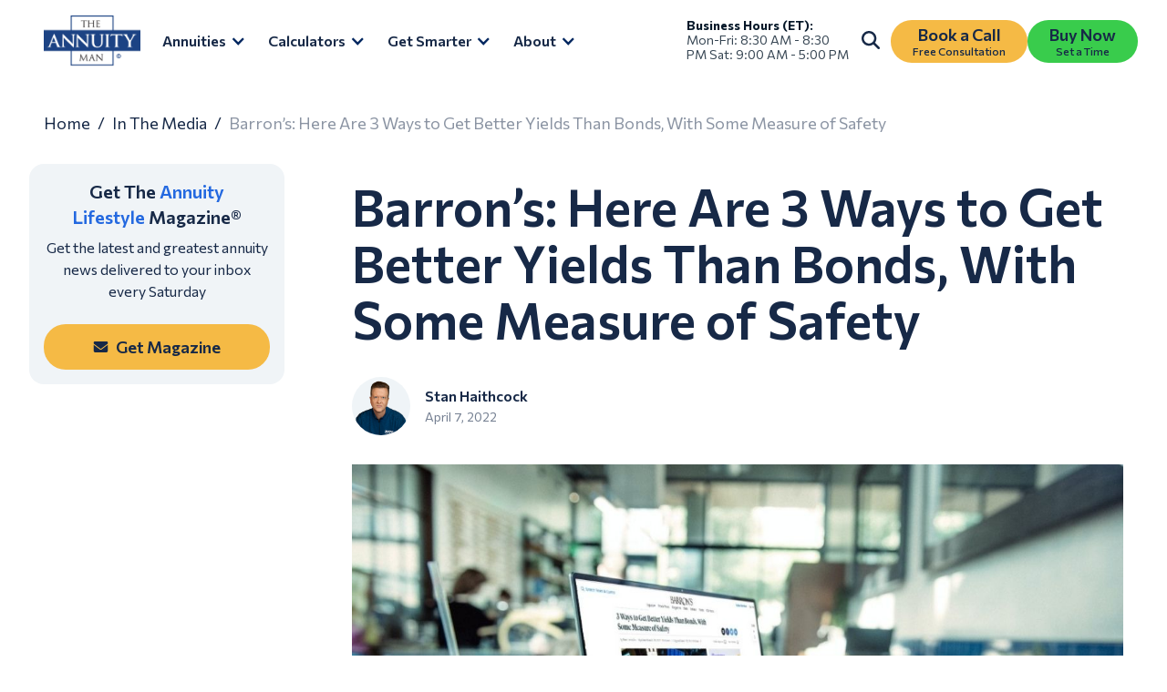

--- FILE ---
content_type: text/html
request_url: https://www.stantheannuityman.com/in-the-media/barrons-theannuityman-3-2022
body_size: 9612
content:
<!DOCTYPE html><!-- Last Published: Tue Jan 13 2026 09:36:01 GMT+0000 (Coordinated Universal Time) --><html data-wf-domain="www.stantheannuityman.com" data-wf-page="64c26c694baf34a9d403a4bb" data-wf-site="63c2a9bb4553f602fab8260a" lang="en" data-wf-collection="64c26c694baf34a9d403a4f0" data-wf-item-slug="barrons-theannuityman-3-2022"><head><meta charset="utf-8"/><title>Barron’s: 3 Ways to Beat Bonds with Safety</title><meta content="Barron’s features three safe ways to earn better returns than traditional bonds." name="description"/><meta content="https://cdn.prod.website-files.com/63c2ad9623be3c69bcdd9010/63edb3521499190ca3459a97_barrons-stantheannuityman-3-2022.jpg" property="og:image"/><meta content="https://cdn.prod.website-files.com/63c2ad9623be3c69bcdd9010/63edb3521499190ca3459a97_barrons-stantheannuityman-3-2022.jpg" property="twitter:image"/><meta content="width=device-width, initial-scale=1" name="viewport"/><link href="https://cdn.prod.website-files.com/63c2a9bb4553f602fab8260a/css/the-annuity-man.shared.99970fee2.min.css" rel="stylesheet" type="text/css" integrity="sha384-mZcP7iizmyqjkCi1d1SOiFLvwKv2UGbd9QK1xjzO4j1zHqP5/bei+nOlSZHjgVTR" crossorigin="anonymous"/><link href="https://fonts.googleapis.com" rel="preconnect"/><link href="https://fonts.gstatic.com" rel="preconnect" crossorigin="anonymous"/><script src="https://ajax.googleapis.com/ajax/libs/webfont/1.6.26/webfont.js" type="text/javascript"></script><script type="text/javascript">WebFont.load({  google: {    families: ["Commissioner:regular,500,600,700,800","DM Serif Text:regular,italic"]  }});</script><script type="text/javascript">!function(o,c){var n=c.documentElement,t=" w-mod-";n.className+=t+"js",("ontouchstart"in o||o.DocumentTouch&&c instanceof DocumentTouch)&&(n.className+=t+"touch")}(window,document);</script><link href="https://cdn.prod.website-files.com/63c2a9bb4553f602fab8260a/642d789d17df1f7c7eb02f85_Favicon2.png" rel="shortcut icon" type="image/x-icon"/><link href="https://cdn.prod.website-files.com/63c2a9bb4553f602fab8260a/642ab1c5cf90341864e2d49c_Icon256.png" rel="apple-touch-icon"/><link href="https://www.stantheannuityman.com/in-the-media/barrons-theannuityman-3-2022" rel="canonical"/>

<meta name="google-site-verification" content="XhA5wRvKYGKZKtWHVtmXPl9vk1M1iIHiR_8qiJCmTZw">

<link rel="preconnect" href="https://widget.stantheannuityman.com"><script type="text/javascript" src="https://platform-api.sharethis.com/js/sharethis.js#property=63e3bd5ef950ee001ac83e97&product=inline-share-buttons&source=platform" async="async"></script></head><body><div class="page-wrapper"><div class="main-wrapper"><div data-animation="default" class="navbar w-nav" data-easing2="ease" data-easing="ease-in" data-collapse="medium" data-w-id="a7dd70cc-cf88-2a07-8377-0e1367957143" role="banner" data-duration="400" id="Navbar" data-doc-height="1"><div class="container"><div class="w-layout-grid nav-menu-wrapper"><a href="/" id="w-node-a7dd70cc-cf88-2a07-8377-0e1367957146-67957143" class="brand w-nav-brand"><img src="https://cdn.prod.website-files.com/63c2a9bb4553f602fab8260a/691e1f72d99b901dd943fb8e_THE%20(3).png" alt="The Annuity Man logo with the word ANNUITY in white on a blue horizontal rectangle and THE and MAN above and below in black text inside white boxes." class="logo-image"/></a><nav role="navigation" id="w-node-a7dd70cc-cf88-2a07-8377-0e1367957148-67957143" class="nav-menu w-nav-menu"><div class="menu-button-wrap"><div data-delay="50" data-hover="true" data-w-id="a7dd70cc-cf88-2a07-8377-0e136795714a" class="dropdown w-dropdown"><div class="dropdown-toggle w-dropdown-toggle"><div class="dropdown-icon w-icon-dropdown-toggle"></div><div class="label-item">Annuities</div></div><nav class="dropdown-list w-dropdown-list"><a href="/annuity-types" class="label-link w-dropdown-link">Annuity Types</a><a href="/how-to-buy-an-annuity" class="label-link w-dropdown-link">How To Buy An Annuity</a></nav></div><div data-delay="50" data-hover="true" data-w-id="a7dd70cc-cf88-2a07-8377-0e1367957156" class="dropdown w-dropdown"><div class="dropdown-toggle w-dropdown-toggle"><div class="dropdown-icon w-icon-dropdown-toggle"></div><div class="label-item">Calculators</div></div><nav class="dropdown-list w-dropdown-list"><a href="/annuity-calculators" class="label-link w-dropdown-link">Annuity Calculators</a><a href="/annuity-calculators/myga" class="label-link w-dropdown-link">MYGA</a><a href="/annuity-calculators/spia" class="label-link w-dropdown-link">SPIA</a><a href="/annuity-calculators/dia" class="label-link w-dropdown-link">DIA</a><a href="/annuity-calculators/fia" class="label-link w-dropdown-link">FIA</a><a href="/annuity-calculators/qlac" class="label-link w-dropdown-link">QLAC</a><a href="/annuity-calculators/income-rider" class="label-link w-dropdown-link">Income Rider</a></nav></div><div data-delay="50" data-hover="true" data-w-id="a7dd70cc-cf88-2a07-8377-0e136795716a" class="dropdown w-dropdown"><div class="dropdown-toggle w-dropdown-toggle"><div class="dropdown-icon w-icon-dropdown-toggle"></div><div class="label-item">Get Smarter</div></div><nav class="dropdown-list w-dropdown-list"><a href="/get-smarter" class="label-link w-dropdown-link">Guided</a><a href="/get-smarter/latest" class="label-link w-dropdown-link">Latest</a><div class="collection-main-menu w-dyn-list"><div role="list" class="collection-main-menu-list w-dyn-items"><div role="listitem" class="collection-main-menu-item w-dyn-item"><a href="/get-smarter/topic/annuities-comparison" class="label-link w-dropdown-link">Annuities Comparison</a></div><div role="listitem" class="collection-main-menu-item w-dyn-item"><a href="/get-smarter/topic/retirement-income" class="label-link w-dropdown-link">Retirement Income</a></div></div></div></nav></div><div data-delay="50" data-hover="true" data-w-id="fda1a602-2f93-a01f-4c85-4bfcb4dedc0a" class="dropdown w-dropdown"><div class="dropdown-toggle w-dropdown-toggle"><div class="dropdown-icon w-icon-dropdown-toggle"></div><div class="label-item">About</div></div><nav class="dropdown-list w-dropdown-list"><a href="/about-stan" class="label-link w-dropdown-link">About Stan</a><a href="/in-the-media" class="label-link w-dropdown-link">In The Media</a></nav></div></div><div class="right-button-wrap"><div class="nav-text-item"><strong>Business Hours (ET): </strong><br/><span class="text-opacity-80">Mon-Fri: 8:30 AM - 8:30 PM Sat: 9:00 AM - 5:00 PM</span></div><div data-w-id="a7dd70cc-cf88-2a07-8377-0e136795718b" class="search-mobile flex-search-icon"><a data-w-id="a7dd70cc-cf88-2a07-8377-0e136795718c" href="#" class="search-box w-inline-block"><div class="search-hover-block"><div data-w-id="a7dd70cc-cf88-2a07-8377-0e136795718e" class="search-icon-header w-embed"><svg width="20" height="20" viewBox="0 0 16 16" fill="none" xmlns="http://www.w3.org/2000/svg">
<g clip-path="url(#clip0_1009_17036)">
<path d="M13 6.5C13 7.93437 12.5344 9.25938 11.75 10.3344L15.7063 14.2937C16.0969 14.6844 16.0969 15.3188 15.7063 15.7094C15.3156 16.1 14.6812 16.1 14.2906 15.7094L10.3344 11.75C9.25938 12.5375 7.93437 13 6.5 13C2.90937 13 0 10.0906 0 6.5C0 2.90937 2.90937 0 6.5 0C10.0906 0 13 2.90937 13 6.5ZM6.5 11C8.98438 11 11 8.98438 11 6.5C11 4.01562 8.98438 2 6.5 2C4.01562 2 2 4.01562 2 6.5C2 8.98438 4.01562 11 6.5 11Z" fill="#172947"/>
</g>
<defs>
<clipPath id="clip0_1009_17036">
<rect width="16" height="16" fill="currentcolor"/>
</clipPath>
</defs>
</svg></div><div data-w-id="a7dd70cc-cf88-2a07-8377-0e136795718f" class="search-icon-header hide w-embed"><svg width="20" height="20" viewBox="0 0 16 16" fill="none" xmlns="http://www.w3.org/2000/svg">
<path d="M13 6.5C13 7.93437 12.5344 9.25938 11.75 10.3344L15.7063 14.2937C16.0969 14.6844 16.0969 15.3188 15.7063 15.7094C15.3156 16.1 14.6812 16.1 14.2906 15.7094L10.3344 11.75C9.25938 12.5375 7.93437 13 6.5 13C2.90937 13 0 10.0906 0 6.5C0 2.90937 2.90937 0 6.5 0C10.0906 0 13 2.90937 13 6.5ZM6.5 11C8.98438 11 11 8.98438 11 6.5C11 4.01562 8.98438 2 6.5 2C4.01562 2 2 4.01562 2 6.5C2 8.98438 4.01562 11 6.5 11Z" fill="#2469E0"/>
</svg></div></div></a></div><div class="button-wrapper gap-12"><a href="/book-a-call" class="btn--subtext-wrap nav-btn w-inline-block"><div class="btn-layout-center"><div class="btn-primary-text">Book a Call</div><div class="button-subtext">Free Consultation</div></div></a><a href="/buy-products" class="btn--subtext-wrap nav-btn green-bg w-inline-block"><div class="btn-layout-center"><div class="btn-primary-text">Buy Now</div><div class="button-subtext">Set a Time</div></div></a></div></div></nav><div class="menu-mobile-wrapper"><div data-w-id="a7dd70cc-cf88-2a07-8377-0e1367957195" class="menu-component padding-12"><div data-w-id="a7dd70cc-cf88-2a07-8377-0e1367957196" class="search-mobile margin-0"><a href="#" class="search-box padding-0 w-inline-block"><div class="search-hover-block"><div class="search-icon-header w-embed"><svg width="24" height="24" viewBox="0 0 16 16" fill="none" xmlns="http://www.w3.org/2000/svg">
<g clip-path="url(#clip0_1009_17036)">
<path d="M13 6.5C13 7.93437 12.5344 9.25938 11.75 10.3344L15.7063 14.2937C16.0969 14.6844 16.0969 15.3188 15.7063 15.7094C15.3156 16.1 14.6812 16.1 14.2906 15.7094L10.3344 11.75C9.25938 12.5375 7.93437 13 6.5 13C2.90937 13 0 10.0906 0 6.5C0 2.90937 2.90937 0 6.5 0C10.0906 0 13 2.90937 13 6.5ZM6.5 11C8.98438 11 11 8.98438 11 6.5C11 4.01562 8.98438 2 6.5 2C4.01562 2 2 4.01562 2 6.5C2 8.98438 4.01562 11 6.5 11Z" fill="#172947"/>
</g>
<defs>
<clipPath id="clip0_1009_17036">
<rect width="16" height="16" fill="currentcolor"/>
</clipPath>
</defs>
</svg></div><div class="search-icon-header hide w-embed"><svg width="16" height="16" viewBox="0 0 16 16" fill="none" xmlns="http://www.w3.org/2000/svg">
<path d="M13 6.5C13 7.93437 12.5344 9.25938 11.75 10.3344L15.7063 14.2937C16.0969 14.6844 16.0969 15.3188 15.7063 15.7094C15.3156 16.1 14.6812 16.1 14.2906 15.7094L10.3344 11.75C9.25938 12.5375 7.93437 13 6.5 13C2.90937 13 0 10.0906 0 6.5C0 2.90937 2.90937 0 6.5 0C10.0906 0 13 2.90937 13 6.5ZM6.5 11C8.98438 11 11 8.98438 11 6.5C11 4.01562 8.98438 2 6.5 2C4.01562 2 2 4.01562 2 6.5C2 8.98438 4.01562 11 6.5 11Z" fill="#2469E0"/>
</svg></div></div></a></div></div><a href="/book-a-call" class="menu-component padding-12 w-inline-block"><img src="https://cdn.prod.website-files.com/63c2a9bb4553f602fab8260a/63f8632959c178730d98cdc3_Vector%20(6).svg" loading="lazy" alt="calendar icon" class="phone-icon"/></a><div id="w-node-a7dd70cc-cf88-2a07-8377-0e136795719d-67957143" class="menu-icon w-nav-button"><div class="menu-icon-top-line"></div><div class="menu-icon-middle-line"></div><div class="menu-icon-bottom-line"></div></div></div></div><div class="search-wrapper"><form action="/search" class="search-block w-form"><div class="search-box-relative"><img src="https://cdn.prod.website-files.com/63c2a9bb4553f602fab8260a/63dcfda2259b3c69a4adabed_xmark-solid%201.svg" loading="lazy" data-w-id="a7dd70cc-cf88-2a07-8377-0e13679571a4" alt="Cross icon white " class="cross-icon"/><input class="search-input w-input" maxlength="256" name="query" placeholder="Search…" type="search" id="search" required=""/><img src="https://cdn.prod.website-files.com/63c2a9bb4553f602fab8260a/63dcfeaf307cfe05e423acb3_magnifying-glass-solid%201.svg" loading="lazy" alt="Search icon" class="search-icon"/></div><input type="submit" class="search-button w-button" value="Search"/></form></div></div></div><div class="section padding-0"><div class="container w-container"><div class="breadcrumbs-block"><a href="/" class="body-1 inline-block">Home</a><div class="body-1 inline-block">/</div><a href="/in-the-media" class="body-1 inline-block">In The Media</a><div class="body-1 inline-block">/</div><div class="body-1 inline-block opacity">Barron’s: Here Are 3 Ways to Get Better Yields Than Bonds, With Some Measure of Safety</div></div></div></div><div class="section padding-0"><div class="container w-container"><div class="blog-content-block"><div class="w-layout-grid blog-content-grid"><div id="w-node-ded6adf2-3c3a-3e74-b420-d94b55776697-d403a4bb" class="dynamic-table-of-contents"><div class="sticky-block padding-bottom-64"><div class="banner-cta-wrapper grey w-condition-invisible"><div class="subhead-s1-36p text-center">Get <span class="blue">Personal</span> Quotes</div><div class="paragraph-p3-24px padding-top-8 text-center">The Annuity Man® has 4 proprietary calculators and live feeds to provide the highest contractual guarantees available with all carriers.</div><a href="/annuity-calculators/qlac" class="button bg-white banner-cta w-inline-block"><div class="layout-content-horizontal banner-cta"><img src="https://cdn.prod.website-files.com/63c2a9bb4553f602fab8260a/6401b9dba04369a7ec18b9a1_calculator-solid.svg" loading="lazy" alt="calculator icon" class="calculator-icon"/><div class="primary margin-left-8">Get a Free Quote</div></div></a></div><div class="banner-cta-wrapper grey w-condition-invisible"><div class="subhead-s1-36p text-center">Get <span class="blue">Personal</span> Quotes</div><div class="paragraph-p3-24px padding-top-8 text-center">The Annuity Man® has 4 proprietary calculators and live feeds to provide the highest contractual guarantees available with all carriers.</div><a href="/annuity-calculators/myga" class="button bg-white banner-cta w-inline-block"><div class="layout-content-horizontal banner-cta"><img src="https://cdn.prod.website-files.com/63c2a9bb4553f602fab8260a/6401b9dba04369a7ec18b9a1_calculator-solid.svg" loading="lazy" alt="calculator icon" class="calculator-icon"/><div class="primary margin-left-8">Get a Free Quote</div></div></a></div><div class="banner-cta-wrapper grey w-condition-invisible"><div class="subhead-s1-36p text-center">Get <span class="blue">Personal</span> Quotes</div><div class="paragraph-p3-24px padding-top-8 text-center">The Annuity Man® has 4 proprietary calculators and live feeds to provide the highest contractual guarantees available with all carriers.</div><a href="/annuity-calculators/dia" class="button bg-white banner-cta w-inline-block"><div class="layout-content-horizontal banner-cta"><img src="https://cdn.prod.website-files.com/63c2a9bb4553f602fab8260a/6401b9dba04369a7ec18b9a1_calculator-solid.svg" loading="lazy" alt="calculator icon" class="calculator-icon"/><div class="primary margin-left-8">Get a Free Quote</div></div></a></div><div class="banner-cta-wrapper grey w-condition-invisible"><div class="subhead-s1-36p text-center">Get <span class="blue">Personal</span> Quotes</div><div class="paragraph-p3-24px padding-top-8 text-center">The Annuity Man® has 4 proprietary calculators and live feeds to provide the highest contractual guarantees available with all carriers.</div><a href="/annuity-calculators/spia" class="button bg-white banner-cta w-inline-block"><div class="layout-content-horizontal banner-cta"><img src="https://cdn.prod.website-files.com/63c2a9bb4553f602fab8260a/6401b9dba04369a7ec18b9a1_calculator-solid.svg" loading="lazy" alt="calculator icon" class="calculator-icon"/><div class="primary margin-left-8">Get a Free Quote</div></div></a></div><div class="banner-cta-wrapper grey w-condition-invisible"><div class="subhead-s1-36p text-center">Get <span class="blue">Personal</span> Quotes</div><div class="paragraph-p3-24px padding-top-8 text-center">The Annuity Man® has 4 proprietary calculators and live feeds to provide the highest contractual guarantees available with all carriers.</div><a href="/annuity-calculators/income-rider" class="button bg-white banner-cta w-inline-block"><div class="layout-content-horizontal banner-cta"><img src="https://cdn.prod.website-files.com/63c2a9bb4553f602fab8260a/6401b9dba04369a7ec18b9a1_calculator-solid.svg" loading="lazy" alt="calculator icon" class="calculator-icon"/><div class="primary margin-left-8">Get a Free Quote</div></div></a></div><div class="banner-cta-wrapper grey w-condition-invisible"><div class="subhead-s1-36p text-center">Get <span class="blue">Personal</span> Quotes</div><div class="paragraph-p3-24px padding-top-8 text-center">The Annuity Man® has 4 proprietary calculators and live feeds to provide the highest contractual guarantees available with all carriers.</div><a href="/annuity-calculators/fia" class="button bg-white banner-cta w-inline-block"><div class="layout-content-horizontal banner-cta"><img src="https://cdn.prod.website-files.com/63c2a9bb4553f602fab8260a/6401b9dba04369a7ec18b9a1_calculator-solid.svg" loading="lazy" alt="calculator icon" class="calculator-icon"/><div class="primary margin-left-8">Get a Free Quote</div></div></a></div><div class="banner-cta-wrapper grey w-condition-invisible"><div class="subhead-s1-36p text-center">Get <span class="blue">Personal</span> Quotes</div><div class="paragraph-p3-24px padding-top-8 text-center">The Annuity Man® has 4 proprietary calculators and live feeds to provide the highest contractual guarantees available with all carriers.</div><a href="/annuity-calculators" class="button bg-white banner-cta w-inline-block"><div class="layout-content-horizontal banner-cta"><img src="https://cdn.prod.website-files.com/63c2a9bb4553f602fab8260a/6401b9dba04369a7ec18b9a1_calculator-solid.svg" loading="lazy" alt="calculator icon" class="calculator-icon"/><div class="primary margin-left-8">Get a Free Quote</div></div></a></div><div class="banner-cta-wrapper grey"><div class="subhead-s1-36p text-center">Get The <span class="blue">Annuity <br/>Lifestyle </span>Magazine®</div><div class="paragraph-p3-24px padding-top-8 text-center">Get the latest and greatest annuity news delivered to your inbox every Saturday</div><a href="/community" class="button bg-white banner-cta w-inline-block"><div class="layout-content-horizontal banner-cta"><img src="https://cdn.prod.website-files.com/63c2a9bb4553f602fab8260a/63e2bc2455925f3af2b361b7_envelope-soli.svg" loading="lazy" alt="email icon" class="calculator-icon"/><div class="primary margin-left-8">Get Magazine</div></div></a></div></div></div><div id="w-node-dcc8d8bf-760f-bc55-0915-08b282d91de2-d403a4bb" class="blog-content-post max-w-880"><div class="headding-block"><h1 class="heading-1">Barron’s: Here Are 3 Ways to Get Better Yields Than Bonds, With Some Measure of Safety</h1></div><div class="author-block"><div class="w-layout-grid author-grid"><div id="w-node-_6324167e-8933-fe59-59e1-11006758fd31-d403a4bb" class="author"><img loading="lazy" alt="Stan Haithcock" src="https://cdn.prod.website-files.com/63c2ad9623be3c69bcdd9010/63c5bf32d9423e352b804248_Stan-Haithcock.jpg" class="image-author"/><div class="author-info"><div class="input-label semi-bold">Stan Haithcock</div><div class="hint-big opacity">April 7, 2022</div></div></div><div id="w-node-_6324167e-8933-fe59-59e1-11006758fd38-d403a4bb" class="social-block"><div class="w-embed"><div class="sharethis-inline-share-buttons"></div></div></div></div></div><div class="blog-post-image-block"><img src="https://cdn.prod.website-files.com/63c2ad9623be3c69bcdd9010/63edb3521499190ca3459a97_barrons-stantheannuityman-3-2022.jpg" loading="lazy" alt="" class="blog-photo"/></div><div class="content"><div class="w-richtext"><p>So pumped that Neal Templin contacted me to contribute to his <a href="https://www.barrons.com/articles/bonds-yields-income-investing-51648235275?tesla=y&amp;tesla=y" target="_blank">Barron’s article, “Here are 3 Ways to Get Better Yields Than Bonds, With Some Measure of Safety,”</a> which appeared on barrons.com on March 26, 2022. Every time I help with one of these national articles, it’s a double win. I get to share my knowledge with a new audience and collaborate with expert writers. Professional writers in our industry juggle a ton of financial products, so my “making annuities simple” talent comes in handy. I love working with Neal because he wants to get it right. He wants to learn and help his readers learn as well. We talked numerous times on the phone, and I sent him my books because he wanted to dig into Multi-Year Guaranteed Annuities (MYGA). The result? An excellent article and a must-read.</p><p>Ben’s article about Treasury Series I Savings Bonds, MYGAs, and Interval Funds was timely and needed in the current low-interest-rate environment. People are looking for yield and need to know their options. Barron’s is an excellent publication, and I applaud them for covering the MYGA topic for its readers who were unaware of the strategy.</p><p><a href="https://www.barrons.com/articles/dividend-aristocrats-free-cash-flow-yield-51649189546" target="_blank">&gt;&gt; READ THE FULL BARRONS ARTICLE HERE</a></p></div></div></div></div></div></div></div><div class="section padding-64 bg-color-blue"><div class="container layout-center w-container"><div class="banner-footer-block max-w-660"><div class="h3-block"><h3 class="heading-3 color-text-white text-center">Ready To Secure Your Financial Future? </h3></div><div class="h3-block padding-top-0"><div class="body-1 color-text-while text-center mobail-left">Connect with an annuity expert from our team and we will handle everything for you... from start to finish.</div></div><div class="block-button-wraper layout-center"><div class="button-wrap"><a href="/annuity-calculators" class="button color-white w-button">Request a Free Quote</a><a href="/book-a-call" class="btn--subtext-wrap w-inline-block"><img src="https://cdn.prod.website-files.com/63c2a9bb4553f602fab8260a/63e14e7568d586421e77003a_phone-solid%20smoll.svg" loading="lazy" alt="Phone icon" class="icon-btn"/><div class="btn-layout-center"><div class="btn-primary-text">Talk To Us</div><div class="button-subtext">Free Consultation</div></div></a></div></div></div></div></div><div class="footer-section"><div class="container w-container"><div class="footer-block-wraper"><div class="w-layout-grid footer-grid"><div id="w-node-e954e2c0-5d17-6b42-b8b8-1cfb0808389b-08083897" class="footer-column"><div class="caption all-caps color-text-white opacity-60">Annuities</div><div class="footer-menu-item"><a href="/annuity-types" class="footer-link w-inline-block"><div class="footer-item">Annuity Types</div></a></div><div class="footer-menu-item"><a href="/how-to-buy-an-annuity" class="footer-link w-inline-block"><div class="footer-item">How To Buy An Annuity</div></a></div></div><div id="w-node-e954e2c0-5d17-6b42-b8b8-1cfb080838aa-08083897" class="footer-column"><div class="caption all-caps color-text-white opacity-60">FAQ</div><div class="footer-menu-item"><a href="/faqs" class="footer-link w-inline-block"><div class="footer-item">All Questions</div></a><div class="footer-menu-item"><a href="/learn/unique-benefits-that-annuities-offer" class="footer-link w-inline-block"><div class="footer-item">How do annuities work?</div></a></div></div><div class="footer-menu-item"><a href="/learn/how-to-buy-an-annuity-what-age-is-too-old-or-too-young" class="footer-link w-inline-block"><div class="footer-item">What age is too old or too young?</div></a></div><div class="footer-menu-item"><a href="/learn/what-happens-to-an-annuity-if-the-stock-market-crashes" class="footer-link w-inline-block"><div class="footer-item">What happens if the stock market crashes?</div></a></div><div class="footer-menu-item"><a href="/learn/annuity-transfer-what-you-need-to-know" class="footer-link w-inline-block"><div class="footer-item">Annuity transfer: what you need to know</div></a></div><div class="footer-menu-item"><a href="/learn/annuity-death-benefits-what-you-should-know" class="footer-link w-inline-block"><div class="footer-item">Death benefits &amp; how they’re paid out</div></a></div></div><div id="w-node-e954e2c0-5d17-6b42-b8b8-1cfb080838c5-08083897" class="footer-column"><div class="caption all-caps color-text-white opacity-60">Calculators</div><div class="footer-menu-item"><a href="/annuity-calculators/myga" class="footer-link w-inline-block"><div class="footer-item">MYGA</div></a></div><div class="footer-menu-item"><a href="/annuity-calculators/spia" class="footer-link w-inline-block"><div class="footer-item">SPIA</div></a></div><div class="footer-menu-item"><a href="/annuity-calculators/dia" class="footer-link w-inline-block"><div class="footer-item">DIA</div></a></div><div class="footer-menu-item"><a href="/annuity-calculators/fia" class="footer-link w-inline-block"><div class="footer-item">FIA</div></a></div><div class="footer-menu-item"><a href="/annuity-calculators/qlac" class="footer-link w-inline-block"><div class="footer-item">QLAC</div></a></div><div class="footer-menu-item"><a href="/annuity-calculators/income-rider" class="footer-link w-inline-block"><div class="footer-item">Income Rider</div></a></div></div><div id="w-node-e954e2c0-5d17-6b42-b8b8-1cfb080838e0-08083897" class="footer-column"><div class="caption all-caps color-text-white opacity-60">Get Smarter</div><div class="footer-collection-wrapper w-dyn-list"><div role="list" class="footer-collection-list w-dyn-items"><div role="listitem" class="footer-collection-item w-dyn-item"><div class="footer-menu-item"><a href="/get-smarter/topic/annuities-comparison" class="footer-link w-inline-block"><div class="footer-item">Annuities Comparison</div></a></div></div><div role="listitem" class="footer-collection-item w-dyn-item"><div class="footer-menu-item"><a href="/get-smarter/topic/retirement-income" class="footer-link w-inline-block"><div class="footer-item">Retirement Income</div></a></div></div></div></div><div class="footer-menu-item"><a href="/get-smarter/annuity-books" class="footer-link w-inline-block"><div class="footer-item">Books</div></a></div></div><div id="w-node-e954e2c0-5d17-6b42-b8b8-1cfb080838ec-08083897" class="footer-column"><div class="caption all-caps color-text-white opacity-60">About Us</div><div class="footer-menu-item"><a href="/about-stan" class="footer-link w-inline-block"><div class="footer-item">About Stan</div></a></div><div class="footer-menu-item"><a href="/in-the-media" class="footer-link w-inline-block"><div class="footer-item">In The Media</div></a></div><div class="footer-menu-item"><a href="/community" class="footer-link w-inline-block"><div class="footer-item">Newsletter Signup</div></a></div><div class="footer-menu-item"><a href="/media-kit" class="footer-link w-inline-block"><div class="footer-item">Media Kit</div></a></div><div class="footer-menu-item"><a href="/contact-us" class="footer-link w-inline-block"><div class="footer-item">Contact Us</div></a></div></div></div></div></div></div><div class="section-social"><div class="container footer-horizontal w-container"><div class="left-block-footer"><div class="block-name-company"><div class="footer-item opacity-60 hover-none">© 2026 The Annuity Man.® All Rights Reserved.</div></div><div class="item-block"><a href="/privacy-policy" class="footer-link padding-16 w-inline-block"><div class="footer-item opacity-60">Privacy Policy</div></a></div><div class="item-block"><a href="/terms-conditions" class="footer-link padding-16 w-inline-block"><div class="footer-item opacity-60">Terms &amp; Conditions</div></a></div></div><div class="right-block-footer"><div class="social-networks flex"><a href="https://www.youtube.com/channel/UCCXKKxvVslbeGAlEc5sra2g/videos?view=0&amp;sort=dd" target="_blank" class="social-link padding-left-0 w-inline-block"><div class="html-embed w-embed"><svg width="20" height="14" viewBox="0 0 20 14" fill="none" xmlns="http://www.w3.org/2000/svg">
<path d="M19.5831 2.18772C19.4694 1.76417 19.2463 1.37796 18.9362 1.06787C18.6262 0.757776 18.24 0.534715 17.8164 0.421061C16.2539 0.00439453 9.99974 0.00439453 9.99974 0.00439453C9.99974 0.00439453 3.74974 0.00439453 2.18724 0.421061C1.76368 0.534715 1.37746 0.757776 1.06737 1.06787C0.757275 1.37796 0.534227 1.76417 0.420573 2.18772C0.00390625 3.74606 0.00390625 7.00023 0.00390625 7.00023C0.00390625 7.00023 0.00390625 10.2544 0.420573 11.8169C0.533504 12.2395 0.755312 12.625 1.06386 12.935C1.3724 13.245 1.75688 13.4686 2.17889 13.5836C3.73723 14.0002 9.99139 14.0002 9.99139 14.0002C9.99139 14.0002 16.2414 14.0002 17.8081 13.5836C18.2316 13.4699 18.6178 13.2468 18.9279 12.9367C19.238 12.6266 19.4611 12.2404 19.5747 11.8169C19.9914 10.2544 19.9914 7.00023 19.9914 7.00023C19.9914 7.00023 19.9997 3.74606 19.5831 2.18772ZM8.01223 10.0002V4.00023L13.208 7.00023L8.01223 10.0002Z" fill="currentcolor"/>
</svg></div></a><a href="https://twitter.com/theannuityman" target="_blank" class="social-link w-inline-block"><div class="html-embed w-embed"><svg xmlns="http://www.w3.org/2000/svg" width="20" height="20" viewBox="0 0 20 20" fill="none">
  <g clip-path="url(#clip0_4031_15970)">
    <path d="M11.9146 8.46958L19.3675 0H17.602L11.128 7.35251L5.96098 0H0L7.8152 11.1194L0 19.9999H1.76548L8.59785 12.2338L14.0558 19.9999H20.0167M2.40268 1.30158H5.11494L17.6007 18.7623H14.8878" fill="currentcolor"/>
  </g>
  <defs>
    <clipPath id="clip0_4031_15970">
      <rect width="20" height="20" fill="currentcolor"/>
    </clipPath>
  </defs>
</svg></div></a><a href="https://instagram.com/theannuityman?igshid=YmMyMTA2M2Y=" target="_blank" class="social-link w-inline-block"><div class="html-embed w-embed"><svg width="20" height="20" viewBox="0 0 20 20" fill="none" xmlns="http://www.w3.org/2000/svg">
<path fill-rule="evenodd" clip-rule="evenodd" d="M13.7047 0.833496H6.29461C3.28307 0.833496 0.833008 3.28356 0.833008 6.2951V13.7052C0.833008 16.7168 3.28307 19.1668 6.29461 19.1668H13.7047C16.7163 19.1668 19.1663 16.7168 19.1663 13.7052V6.2951C19.1663 3.28356 16.7162 0.833496 13.7047 0.833496ZM17.322 13.7052C17.322 15.703 15.7025 17.3225 13.7047 17.3225H6.29461C4.29686 17.3225 2.67734 15.703 2.67734 13.7052V6.2951C2.67734 4.29732 4.29686 2.67783 6.29461 2.67783H13.7047C15.7025 2.67783 17.322 4.29732 17.322 6.2951V13.7052ZM10.0012 5.25851C7.38668 5.25851 5.25958 7.38561 5.25958 10.0001C5.25958 12.6146 7.38668 14.7418 10.0012 14.7418C12.6158 14.7418 14.7429 12.6147 14.7429 10.0001C14.7429 7.38557 12.6158 5.25851 10.0012 5.25851ZM10.0012 12.8975C8.40108 12.8975 7.10392 11.6003 7.10392 10.0002C7.10392 8.4 8.40111 7.10284 10.0012 7.10284C11.6014 7.10284 12.8986 8.4 12.8986 10.0002C12.8986 11.6003 11.6014 12.8975 10.0012 12.8975ZM15.8886 5.29416C15.8886 5.92167 15.3799 6.43036 14.7524 6.43036C14.1249 6.43036 13.6162 5.92167 13.6162 5.29416C13.6162 4.66666 14.1249 4.15797 14.7524 4.15797C15.3799 4.15797 15.8886 4.66666 15.8886 5.29416Z" fill="currentcolor"/>
</svg></div></a><a href="https://www.tiktok.com/@theannuityman" target="_blank" class="social-link w-inline-block"><div class="html-embed w-embed"><svg width="20" height="20" viewBox="0 0 20 20" fill="none" xmlns="http://www.w3.org/2000/svg">
<path fill-rule="evenodd" clip-rule="evenodd" d="M10.0002 0.833252C4.93558 0.833252 0.833496 4.93533 0.833496 9.99992C0.833496 15.0645 4.93558 19.1666 10.0002 19.1666C15.0647 19.1666 19.1668 15.0645 19.1668 9.99992C19.1668 4.93533 15.0647 0.833252 10.0002 0.833252ZM12.1314 7.52492V7.82283V11.7874C12.1314 12.7346 11.7571 13.6284 11.0925 14.3006C10.4203 14.9728 9.52655 15.3395 8.57933 15.3395C7.63211 15.3395 6.73836 14.9652 6.06613 14.3006C5.39391 13.6284 5.02725 12.7346 5.02725 11.7874C5.02725 10.8402 5.40155 9.94645 6.06613 9.27422C6.73836 8.602 7.63211 8.23533 8.57933 8.23533H9.23627V10.1069H8.57933C8.12863 10.1069 7.7085 10.2826 7.38766 10.6034C7.06683 10.9242 6.89113 11.3444 6.89113 11.7951C6.89113 12.2458 7.06683 12.6659 7.38766 12.9867C7.7085 13.3076 8.12863 13.4833 8.57933 13.4833C9.03002 13.4833 9.45016 13.3076 9.771 12.9867C10.0918 12.6659 10.2675 12.2458 10.2675 11.7951V4.66034H12.1314L12.2231 4.83603C12.5134 5.37075 12.9029 5.88256 13.3842 6.25686C13.7585 6.54714 14.1863 6.75339 14.6522 6.83742L14.9807 6.89853L14.6217 8.70131L14.3009 8.64784C13.9189 8.57909 13.5522 8.4645 13.2009 8.30408C12.8036 8.11311 12.4293 7.86103 12.1238 7.5402L12.1314 7.52492Z" fill="currentcolor"/>
</svg></div></a></div></div></div></div></div></div><script src="https://d3e54v103j8qbb.cloudfront.net/js/jquery-3.5.1.min.dc5e7f18c8.js?site=63c2a9bb4553f602fab8260a" type="text/javascript" integrity="sha256-9/aliU8dGd2tb6OSsuzixeV4y/faTqgFtohetphbbj0=" crossorigin="anonymous"></script><script src="https://cdn.prod.website-files.com/63c2a9bb4553f602fab8260a/js/the-annuity-man.schunk.36b8fb49256177c8.js" type="text/javascript" integrity="sha384-4abIlA5/v7XaW1HMXKBgnUuhnjBYJ/Z9C1OSg4OhmVw9O3QeHJ/qJqFBERCDPv7G" crossorigin="anonymous"></script><script src="https://cdn.prod.website-files.com/63c2a9bb4553f602fab8260a/js/the-annuity-man.schunk.eabfafa34feb1c8e.js" type="text/javascript" integrity="sha384-0bcFSIGIsP9CsdcFs8lENQoryI30N/UccmpWuBbLpuageB235DNSm0bifD8UmKzS" crossorigin="anonymous"></script><script src="https://cdn.prod.website-files.com/63c2a9bb4553f602fab8260a/js/the-annuity-man.747eb615.bfc7d6ce2d22f56a.js" type="text/javascript" integrity="sha384-OOS0OWmyYVc05kyNBf6H3/Sa2AJsS6/Qkas8keRXLANFCTQqo3TriMO2JUe9rxmy" crossorigin="anonymous"></script><script>
// Fetch user ID and then initialize GTM and TAM Widgets with it.
window.___TA_GTAG_ID__ = (window.location.host === 'stantheannuityman.com' ||
                window.location.host === 'www.stantheannuityman.com') ? 'GTM-MMPQLD6' : 'GTM-N73K73TH';
(function(cb){
  var xhr = new XMLHttpRequest();
  var host = (window.location.host === 'stantheannuityman.com' ||
               window.location.host === 'www.stantheannuityman.com')
      ? 'https://widget.stantheannuityman.com'
      : 'https://uat.widget.tam.tech-azur.com';
  xhr.open('GET', host + '/api/user-id/next', true);
  xhr.withCredentials = true;
  xhr.onload = function() {
    try {
      var response = JSON.parse(xhr.responseText);
      var userId = response.id;
      window.___TA_CAMPAIGN_CONNECT_USER_ID___ = userId;
      
      const domains = [
        '.tech-azur.com',
        '.scheduls.com',
        'uat-the-annuity-man.webflow.io',
        '.stantheannuityman.com',
        'widget.stantheannuityman.com',
      ];

      domains.forEach((domain) => {
        const cookieString = `userId=${userId}; domain=${domain}; path=/; secure; samesite=none;`;
        document.cookie = cookieString;
      });

      cb(userId);
    } catch(e) {
      console.error('Error parsing user id response:', e);
    }
  };
  xhr.send();
})(
  function (userId) {
    // GTM initializer: push the user ID into the dataLayer and load GTM.
    function initGTM(userId) {
      window.dataLayer = window.dataLayer || [];
      window.dataLayer.push({
        userId: userId,
        'gtm.start': new Date().getTime(),
        event: 'gtm.js'
      });
      var gtmScript = document.createElement('script');
      gtmScript.async = true;
      gtmScript.src = 'https://www.googletagmanager.com/gtm.js?id=' + window.___TA_GTAG_ID__;
      document.head.appendChild(gtmScript);
    }
    // TAM Widgets initializer: append the userId as a query parameter to the widget script URL.
    function initTAM(userId) {
      var src = (window.location.host === 'stantheannuityman.com' ||
                window.location.host === 'www.stantheannuityman.com')
        ? 'https://widget.stantheannuityman.com/widgets.js'
        : 'https://uat.widget.tam.tech-azur.com/widgets.js';
      // Append the user_id parameter.
     // src += (src.indexOf('?') === -1 ? '?' : '&') + 'user_id=' + encodeURIComponent(userId);
      var tamScript = document.createElement('script');
      tamScript.type = 'text/javascript';
      tamScript.charset = 'UTF-8';
      tamScript.src = src;
      document.body.appendChild(tamScript);
    }

    initGTM(userId);
    initTAM(userId);
  }

);
</script>

</body></html>

--- FILE ---
content_type: text/css
request_url: https://cdn.prod.website-files.com/63c2a9bb4553f602fab8260a/css/the-annuity-man.shared.99970fee2.min.css
body_size: 22422
content:
html{-webkit-text-size-adjust:100%;-ms-text-size-adjust:100%;font-family:sans-serif}body{margin:0}article,aside,details,figcaption,figure,footer,header,hgroup,main,menu,nav,section,summary{display:block}audio,canvas,progress,video{vertical-align:baseline;display:inline-block}audio:not([controls]){height:0;display:none}[hidden],template{display:none}a{background-color:#0000}a:active,a:hover{outline:0}abbr[title]{border-bottom:1px dotted}b,strong{font-weight:700}dfn{font-style:italic}h1{margin:.67em 0;font-size:2em}mark{color:#000;background:#ff0}small{font-size:80%}sub,sup{vertical-align:baseline;font-size:75%;line-height:0;position:relative}sup{top:-.5em}sub{bottom:-.25em}img{border:0}svg:not(:root){overflow:hidden}hr{box-sizing:content-box;height:0}pre{overflow:auto}code,kbd,pre,samp{font-family:monospace;font-size:1em}button,input,optgroup,select,textarea{color:inherit;font:inherit;margin:0}button{overflow:visible}button,select{text-transform:none}button,html input[type=button],input[type=reset]{-webkit-appearance:button;cursor:pointer}button[disabled],html input[disabled]{cursor:default}button::-moz-focus-inner,input::-moz-focus-inner{border:0;padding:0}input{line-height:normal}input[type=checkbox],input[type=radio]{box-sizing:border-box;padding:0}input[type=number]::-webkit-inner-spin-button,input[type=number]::-webkit-outer-spin-button{height:auto}input[type=search]{-webkit-appearance:none}input[type=search]::-webkit-search-cancel-button,input[type=search]::-webkit-search-decoration{-webkit-appearance:none}legend{border:0;padding:0}textarea{overflow:auto}optgroup{font-weight:700}table{border-collapse:collapse;border-spacing:0}td,th{padding:0}@font-face{font-family:webflow-icons;src:url([data-uri])format("truetype");font-weight:400;font-style:normal}[class^=w-icon-],[class*=\ w-icon-]{speak:none;font-variant:normal;text-transform:none;-webkit-font-smoothing:antialiased;-moz-osx-font-smoothing:grayscale;font-style:normal;font-weight:400;line-height:1;font-family:webflow-icons!important}.w-icon-slider-right:before{content:""}.w-icon-slider-left:before{content:""}.w-icon-nav-menu:before{content:""}.w-icon-arrow-down:before,.w-icon-dropdown-toggle:before{content:""}.w-icon-file-upload-remove:before{content:""}.w-icon-file-upload-icon:before{content:""}*{box-sizing:border-box}html{height:100%}body{color:#333;background-color:#fff;min-height:100%;margin:0;font-family:Arial,sans-serif;font-size:14px;line-height:20px}img{vertical-align:middle;max-width:100%;display:inline-block}html.w-mod-touch *{background-attachment:scroll!important}.w-block{display:block}.w-inline-block{max-width:100%;display:inline-block}.w-clearfix:before,.w-clearfix:after{content:" ";grid-area:1/1/2/2;display:table}.w-clearfix:after{clear:both}.w-hidden{display:none}.w-button{color:#fff;line-height:inherit;cursor:pointer;background-color:#3898ec;border:0;border-radius:0;padding:9px 15px;text-decoration:none;display:inline-block}input.w-button{-webkit-appearance:button}html[data-w-dynpage] [data-w-cloak]{color:#0000!important}.w-code-block{margin:unset}pre.w-code-block code{all:inherit}.w-optimization{display:contents}.w-webflow-badge,.w-webflow-badge>img{box-sizing:unset;width:unset;height:unset;max-height:unset;max-width:unset;min-height:unset;min-width:unset;margin:unset;padding:unset;float:unset;clear:unset;border:unset;border-radius:unset;background:unset;background-image:unset;background-position:unset;background-size:unset;background-repeat:unset;background-origin:unset;background-clip:unset;background-attachment:unset;background-color:unset;box-shadow:unset;transform:unset;direction:unset;font-family:unset;font-weight:unset;color:unset;font-size:unset;line-height:unset;font-style:unset;font-variant:unset;text-align:unset;letter-spacing:unset;-webkit-text-decoration:unset;text-decoration:unset;text-indent:unset;text-transform:unset;list-style-type:unset;text-shadow:unset;vertical-align:unset;cursor:unset;white-space:unset;word-break:unset;word-spacing:unset;word-wrap:unset;transition:unset}.w-webflow-badge{white-space:nowrap;cursor:pointer;box-shadow:0 0 0 1px #0000001a,0 1px 3px #0000001a;visibility:visible!important;opacity:1!important;z-index:2147483647!important;color:#aaadb0!important;overflow:unset!important;background-color:#fff!important;border-radius:3px!important;width:auto!important;height:auto!important;margin:0!important;padding:6px!important;font-size:12px!important;line-height:14px!important;text-decoration:none!important;display:inline-block!important;position:fixed!important;inset:auto 12px 12px auto!important;transform:none!important}.w-webflow-badge>img{position:unset;visibility:unset!important;opacity:1!important;vertical-align:middle!important;display:inline-block!important}h1,h2,h3,h4,h5,h6{margin-bottom:10px;font-weight:700}h1{margin-top:20px;font-size:38px;line-height:44px}h2{margin-top:20px;font-size:32px;line-height:36px}h3{margin-top:20px;font-size:24px;line-height:30px}h4{margin-top:10px;font-size:18px;line-height:24px}h5{margin-top:10px;font-size:14px;line-height:20px}h6{margin-top:10px;font-size:12px;line-height:18px}p{margin-top:0;margin-bottom:10px}blockquote{border-left:5px solid #e2e2e2;margin:0 0 10px;padding:10px 20px;font-size:18px;line-height:22px}figure{margin:0 0 10px}figcaption{text-align:center;margin-top:5px}ul,ol{margin-top:0;margin-bottom:10px;padding-left:40px}.w-list-unstyled{padding-left:0;list-style:none}.w-embed:before,.w-embed:after{content:" ";grid-area:1/1/2/2;display:table}.w-embed:after{clear:both}.w-video{width:100%;padding:0;position:relative}.w-video iframe,.w-video object,.w-video embed{border:none;width:100%;height:100%;position:absolute;top:0;left:0}fieldset{border:0;margin:0;padding:0}button,[type=button],[type=reset]{cursor:pointer;-webkit-appearance:button;border:0}.w-form{margin:0 0 15px}.w-form-done{text-align:center;background-color:#ddd;padding:20px;display:none}.w-form-fail{background-color:#ffdede;margin-top:10px;padding:10px;display:none}label{margin-bottom:5px;font-weight:700;display:block}.w-input,.w-select{color:#333;vertical-align:middle;background-color:#fff;border:1px solid #ccc;width:100%;height:38px;margin-bottom:10px;padding:8px 12px;font-size:14px;line-height:1.42857;display:block}.w-input::placeholder,.w-select::placeholder{color:#999}.w-input:focus,.w-select:focus{border-color:#3898ec;outline:0}.w-input[disabled],.w-select[disabled],.w-input[readonly],.w-select[readonly],fieldset[disabled] .w-input,fieldset[disabled] .w-select{cursor:not-allowed}.w-input[disabled]:not(.w-input-disabled),.w-select[disabled]:not(.w-input-disabled),.w-input[readonly],.w-select[readonly],fieldset[disabled]:not(.w-input-disabled) .w-input,fieldset[disabled]:not(.w-input-disabled) .w-select{background-color:#eee}textarea.w-input,textarea.w-select{height:auto}.w-select{background-color:#f3f3f3}.w-select[multiple]{height:auto}.w-form-label{cursor:pointer;margin-bottom:0;font-weight:400;display:inline-block}.w-radio{margin-bottom:5px;padding-left:20px;display:block}.w-radio:before,.w-radio:after{content:" ";grid-area:1/1/2/2;display:table}.w-radio:after{clear:both}.w-radio-input{float:left;margin:3px 0 0 -20px;line-height:normal}.w-file-upload{margin-bottom:10px;display:block}.w-file-upload-input{opacity:0;z-index:-100;width:.1px;height:.1px;position:absolute;overflow:hidden}.w-file-upload-default,.w-file-upload-uploading,.w-file-upload-success{color:#333;display:inline-block}.w-file-upload-error{margin-top:10px;display:block}.w-file-upload-default.w-hidden,.w-file-upload-uploading.w-hidden,.w-file-upload-error.w-hidden,.w-file-upload-success.w-hidden{display:none}.w-file-upload-uploading-btn{cursor:pointer;background-color:#fafafa;border:1px solid #ccc;margin:0;padding:8px 12px;font-size:14px;font-weight:400;display:flex}.w-file-upload-file{background-color:#fafafa;border:1px solid #ccc;flex-grow:1;justify-content:space-between;margin:0;padding:8px 9px 8px 11px;display:flex}.w-file-upload-file-name{font-size:14px;font-weight:400;display:block}.w-file-remove-link{cursor:pointer;width:auto;height:auto;margin-top:3px;margin-left:10px;padding:3px;display:block}.w-icon-file-upload-remove{margin:auto;font-size:10px}.w-file-upload-error-msg{color:#ea384c;padding:2px 0;display:inline-block}.w-file-upload-info{padding:0 12px;line-height:38px;display:inline-block}.w-file-upload-label{cursor:pointer;background-color:#fafafa;border:1px solid #ccc;margin:0;padding:8px 12px;font-size:14px;font-weight:400;display:inline-block}.w-icon-file-upload-icon,.w-icon-file-upload-uploading{width:20px;margin-right:8px;display:inline-block}.w-icon-file-upload-uploading{height:20px}.w-container{max-width:940px;margin-left:auto;margin-right:auto}.w-container:before,.w-container:after{content:" ";grid-area:1/1/2/2;display:table}.w-container:after{clear:both}.w-container .w-row{margin-left:-10px;margin-right:-10px}.w-row:before,.w-row:after{content:" ";grid-area:1/1/2/2;display:table}.w-row:after{clear:both}.w-row .w-row{margin-left:0;margin-right:0}.w-col{float:left;width:100%;min-height:1px;padding-left:10px;padding-right:10px;position:relative}.w-col .w-col{padding-left:0;padding-right:0}.w-col-1{width:8.33333%}.w-col-2{width:16.6667%}.w-col-3{width:25%}.w-col-4{width:33.3333%}.w-col-5{width:41.6667%}.w-col-6{width:50%}.w-col-7{width:58.3333%}.w-col-8{width:66.6667%}.w-col-9{width:75%}.w-col-10{width:83.3333%}.w-col-11{width:91.6667%}.w-col-12{width:100%}.w-hidden-main{display:none!important}@media screen and (max-width:991px){.w-container{max-width:728px}.w-hidden-main{display:inherit!important}.w-hidden-medium{display:none!important}.w-col-medium-1{width:8.33333%}.w-col-medium-2{width:16.6667%}.w-col-medium-3{width:25%}.w-col-medium-4{width:33.3333%}.w-col-medium-5{width:41.6667%}.w-col-medium-6{width:50%}.w-col-medium-7{width:58.3333%}.w-col-medium-8{width:66.6667%}.w-col-medium-9{width:75%}.w-col-medium-10{width:83.3333%}.w-col-medium-11{width:91.6667%}.w-col-medium-12{width:100%}.w-col-stack{width:100%;left:auto;right:auto}}@media screen and (max-width:767px){.w-hidden-main,.w-hidden-medium{display:inherit!important}.w-hidden-small{display:none!important}.w-row,.w-container .w-row{margin-left:0;margin-right:0}.w-col{width:100%;left:auto;right:auto}.w-col-small-1{width:8.33333%}.w-col-small-2{width:16.6667%}.w-col-small-3{width:25%}.w-col-small-4{width:33.3333%}.w-col-small-5{width:41.6667%}.w-col-small-6{width:50%}.w-col-small-7{width:58.3333%}.w-col-small-8{width:66.6667%}.w-col-small-9{width:75%}.w-col-small-10{width:83.3333%}.w-col-small-11{width:91.6667%}.w-col-small-12{width:100%}}@media screen and (max-width:479px){.w-container{max-width:none}.w-hidden-main,.w-hidden-medium,.w-hidden-small{display:inherit!important}.w-hidden-tiny{display:none!important}.w-col{width:100%}.w-col-tiny-1{width:8.33333%}.w-col-tiny-2{width:16.6667%}.w-col-tiny-3{width:25%}.w-col-tiny-4{width:33.3333%}.w-col-tiny-5{width:41.6667%}.w-col-tiny-6{width:50%}.w-col-tiny-7{width:58.3333%}.w-col-tiny-8{width:66.6667%}.w-col-tiny-9{width:75%}.w-col-tiny-10{width:83.3333%}.w-col-tiny-11{width:91.6667%}.w-col-tiny-12{width:100%}}.w-widget{position:relative}.w-widget-map{width:100%;height:400px}.w-widget-map label{width:auto;display:inline}.w-widget-map img{max-width:inherit}.w-widget-map .gm-style-iw{text-align:center}.w-widget-map .gm-style-iw>button{display:none!important}.w-widget-twitter{overflow:hidden}.w-widget-twitter-count-shim{vertical-align:top;text-align:center;background:#fff;border:1px solid #758696;border-radius:3px;width:28px;height:20px;display:inline-block;position:relative}.w-widget-twitter-count-shim *{pointer-events:none;-webkit-user-select:none;user-select:none}.w-widget-twitter-count-shim .w-widget-twitter-count-inner{text-align:center;color:#999;font-family:serif;font-size:15px;line-height:12px;position:relative}.w-widget-twitter-count-shim .w-widget-twitter-count-clear{display:block;position:relative}.w-widget-twitter-count-shim.w--large{width:36px;height:28px}.w-widget-twitter-count-shim.w--large .w-widget-twitter-count-inner{font-size:18px;line-height:18px}.w-widget-twitter-count-shim:not(.w--vertical){margin-left:5px;margin-right:8px}.w-widget-twitter-count-shim:not(.w--vertical).w--large{margin-left:6px}.w-widget-twitter-count-shim:not(.w--vertical):before,.w-widget-twitter-count-shim:not(.w--vertical):after{content:" ";pointer-events:none;border:solid #0000;width:0;height:0;position:absolute;top:50%;left:0}.w-widget-twitter-count-shim:not(.w--vertical):before{border-width:4px;border-color:#75869600 #5d6c7b #75869600 #75869600;margin-top:-4px;margin-left:-9px}.w-widget-twitter-count-shim:not(.w--vertical).w--large:before{border-width:5px;margin-top:-5px;margin-left:-10px}.w-widget-twitter-count-shim:not(.w--vertical):after{border-width:4px;border-color:#fff0 #fff #fff0 #fff0;margin-top:-4px;margin-left:-8px}.w-widget-twitter-count-shim:not(.w--vertical).w--large:after{border-width:5px;margin-top:-5px;margin-left:-9px}.w-widget-twitter-count-shim.w--vertical{width:61px;height:33px;margin-bottom:8px}.w-widget-twitter-count-shim.w--vertical:before,.w-widget-twitter-count-shim.w--vertical:after{content:" ";pointer-events:none;border:solid #0000;width:0;height:0;position:absolute;top:100%;left:50%}.w-widget-twitter-count-shim.w--vertical:before{border-width:5px;border-color:#5d6c7b #75869600 #75869600;margin-left:-5px}.w-widget-twitter-count-shim.w--vertical:after{border-width:4px;border-color:#fff #fff0 #fff0;margin-left:-4px}.w-widget-twitter-count-shim.w--vertical .w-widget-twitter-count-inner{font-size:18px;line-height:22px}.w-widget-twitter-count-shim.w--vertical.w--large{width:76px}.w-background-video{color:#fff;height:500px;position:relative;overflow:hidden}.w-background-video>video{object-fit:cover;z-index:-100;background-position:50%;background-size:cover;width:100%;height:100%;margin:auto;position:absolute;inset:-100%}.w-background-video>video::-webkit-media-controls-start-playback-button{-webkit-appearance:none;display:none!important}.w-background-video--control{background-color:#0000;padding:0;position:absolute;bottom:1em;right:1em}.w-background-video--control>[hidden]{display:none!important}.w-slider{text-align:center;clear:both;-webkit-tap-highlight-color:#0000;tap-highlight-color:#0000;background:#ddd;height:300px;position:relative}.w-slider-mask{z-index:1;white-space:nowrap;height:100%;display:block;position:relative;left:0;right:0;overflow:hidden}.w-slide{vertical-align:top;white-space:normal;text-align:left;width:100%;height:100%;display:inline-block;position:relative}.w-slider-nav{z-index:2;text-align:center;-webkit-tap-highlight-color:#0000;tap-highlight-color:#0000;height:40px;margin:auto;padding-top:10px;position:absolute;inset:auto 0 0}.w-slider-nav.w-round>div{border-radius:100%}.w-slider-nav.w-num>div{font-size:inherit;line-height:inherit;width:auto;height:auto;padding:.2em .5em}.w-slider-nav.w-shadow>div{box-shadow:0 0 3px #3336}.w-slider-nav-invert{color:#fff}.w-slider-nav-invert>div{background-color:#2226}.w-slider-nav-invert>div.w-active{background-color:#222}.w-slider-dot{cursor:pointer;background-color:#fff6;width:1em;height:1em;margin:0 3px .5em;transition:background-color .1s,color .1s;display:inline-block;position:relative}.w-slider-dot.w-active{background-color:#fff}.w-slider-dot:focus{outline:none;box-shadow:0 0 0 2px #fff}.w-slider-dot:focus.w-active{box-shadow:none}.w-slider-arrow-left,.w-slider-arrow-right{cursor:pointer;color:#fff;-webkit-tap-highlight-color:#0000;tap-highlight-color:#0000;-webkit-user-select:none;user-select:none;width:80px;margin:auto;font-size:40px;position:absolute;inset:0;overflow:hidden}.w-slider-arrow-left [class^=w-icon-],.w-slider-arrow-right [class^=w-icon-],.w-slider-arrow-left [class*=\ w-icon-],.w-slider-arrow-right [class*=\ w-icon-]{position:absolute}.w-slider-arrow-left:focus,.w-slider-arrow-right:focus{outline:0}.w-slider-arrow-left{z-index:3;right:auto}.w-slider-arrow-right{z-index:4;left:auto}.w-icon-slider-left,.w-icon-slider-right{width:1em;height:1em;margin:auto;inset:0}.w-slider-aria-label{clip:rect(0 0 0 0);border:0;width:1px;height:1px;margin:-1px;padding:0;position:absolute;overflow:hidden}.w-slider-force-show{display:block!important}.w-dropdown{text-align:left;z-index:900;margin-left:auto;margin-right:auto;display:inline-block;position:relative}.w-dropdown-btn,.w-dropdown-toggle,.w-dropdown-link{vertical-align:top;color:#222;text-align:left;white-space:nowrap;margin-left:auto;margin-right:auto;padding:20px;text-decoration:none;position:relative}.w-dropdown-toggle{-webkit-user-select:none;user-select:none;cursor:pointer;padding-right:40px;display:inline-block}.w-dropdown-toggle:focus{outline:0}.w-icon-dropdown-toggle{width:1em;height:1em;margin:auto 20px auto auto;position:absolute;top:0;bottom:0;right:0}.w-dropdown-list{background:#ddd;min-width:100%;display:none;position:absolute}.w-dropdown-list.w--open{display:block}.w-dropdown-link{color:#222;padding:10px 20px;display:block}.w-dropdown-link.w--current{color:#0082f3}.w-dropdown-link:focus{outline:0}@media screen and (max-width:767px){.w-nav-brand{padding-left:10px}}.w-lightbox-backdrop{cursor:auto;letter-spacing:normal;text-indent:0;text-shadow:none;text-transform:none;visibility:visible;white-space:normal;word-break:normal;word-spacing:normal;word-wrap:normal;color:#fff;text-align:center;z-index:2000;opacity:0;-webkit-user-select:none;-moz-user-select:none;-webkit-tap-highlight-color:transparent;background:#000000e6;outline:0;font-family:Helvetica Neue,Helvetica,Ubuntu,Segoe UI,Verdana,sans-serif;font-size:17px;font-style:normal;font-weight:300;line-height:1.2;list-style:disc;position:fixed;inset:0;-webkit-transform:translate(0)}.w-lightbox-backdrop,.w-lightbox-container{-webkit-overflow-scrolling:touch;height:100%;overflow:auto}.w-lightbox-content{height:100vh;position:relative;overflow:hidden}.w-lightbox-view{opacity:0;width:100vw;height:100vh;position:absolute}.w-lightbox-view:before{content:"";height:100vh}.w-lightbox-group,.w-lightbox-group .w-lightbox-view,.w-lightbox-group .w-lightbox-view:before{height:86vh}.w-lightbox-frame,.w-lightbox-view:before{vertical-align:middle;display:inline-block}.w-lightbox-figure{margin:0;position:relative}.w-lightbox-group .w-lightbox-figure{cursor:pointer}.w-lightbox-img{width:auto;max-width:none;height:auto}.w-lightbox-image{float:none;max-width:100vw;max-height:100vh;display:block}.w-lightbox-group .w-lightbox-image{max-height:86vh}.w-lightbox-caption{text-align:left;text-overflow:ellipsis;white-space:nowrap;background:#0006;padding:.5em 1em;position:absolute;bottom:0;left:0;right:0;overflow:hidden}.w-lightbox-embed{width:100%;height:100%;position:absolute;inset:0}.w-lightbox-control{cursor:pointer;background-position:50%;background-repeat:no-repeat;background-size:24px;width:4em;transition:all .3s;position:absolute;top:0}.w-lightbox-left{background-image:url([data-uri]);display:none;bottom:0;left:0}.w-lightbox-right{background-image:url([data-uri]);display:none;bottom:0;right:0}.w-lightbox-close{background-image:url([data-uri]);background-size:18px;height:2.6em;right:0}.w-lightbox-strip{white-space:nowrap;padding:0 1vh;line-height:0;position:absolute;bottom:0;left:0;right:0;overflow:auto hidden}.w-lightbox-item{box-sizing:content-box;cursor:pointer;width:10vh;padding:2vh 1vh;display:inline-block;-webkit-transform:translate(0,0)}.w-lightbox-active{opacity:.3}.w-lightbox-thumbnail{background:#222;height:10vh;position:relative;overflow:hidden}.w-lightbox-thumbnail-image{position:absolute;top:0;left:0}.w-lightbox-thumbnail .w-lightbox-tall{width:100%;top:50%;transform:translateY(-50%)}.w-lightbox-thumbnail .w-lightbox-wide{height:100%;left:50%;transform:translate(-50%)}.w-lightbox-spinner{box-sizing:border-box;border:5px solid #0006;border-radius:50%;width:40px;height:40px;margin-top:-20px;margin-left:-20px;animation:.8s linear infinite spin;position:absolute;top:50%;left:50%}.w-lightbox-spinner:after{content:"";border:3px solid #0000;border-bottom-color:#fff;border-radius:50%;position:absolute;inset:-4px}.w-lightbox-hide{display:none}.w-lightbox-noscroll{overflow:hidden}@media (min-width:768px){.w-lightbox-content{height:96vh;margin-top:2vh}.w-lightbox-view,.w-lightbox-view:before{height:96vh}.w-lightbox-group,.w-lightbox-group .w-lightbox-view,.w-lightbox-group .w-lightbox-view:before{height:84vh}.w-lightbox-image{max-width:96vw;max-height:96vh}.w-lightbox-group .w-lightbox-image{max-width:82.3vw;max-height:84vh}.w-lightbox-left,.w-lightbox-right{opacity:.5;display:block}.w-lightbox-close{opacity:.8}.w-lightbox-control:hover{opacity:1}}.w-lightbox-inactive,.w-lightbox-inactive:hover{opacity:0}.w-richtext:before,.w-richtext:after{content:" ";grid-area:1/1/2/2;display:table}.w-richtext:after{clear:both}.w-richtext[contenteditable=true]:before,.w-richtext[contenteditable=true]:after{white-space:initial}.w-richtext ol,.w-richtext ul{overflow:hidden}.w-richtext .w-richtext-figure-selected.w-richtext-figure-type-video div:after,.w-richtext .w-richtext-figure-selected[data-rt-type=video] div:after,.w-richtext .w-richtext-figure-selected.w-richtext-figure-type-image div,.w-richtext .w-richtext-figure-selected[data-rt-type=image] div{outline:2px solid #2895f7}.w-richtext figure.w-richtext-figure-type-video>div:after,.w-richtext figure[data-rt-type=video]>div:after{content:"";display:none;position:absolute;inset:0}.w-richtext figure{max-width:60%;position:relative}.w-richtext figure>div:before{cursor:default!important}.w-richtext figure img{width:100%}.w-richtext figure figcaption.w-richtext-figcaption-placeholder{opacity:.6}.w-richtext figure div{color:#0000;font-size:0}.w-richtext figure.w-richtext-figure-type-image,.w-richtext figure[data-rt-type=image]{display:table}.w-richtext figure.w-richtext-figure-type-image>div,.w-richtext figure[data-rt-type=image]>div{display:inline-block}.w-richtext figure.w-richtext-figure-type-image>figcaption,.w-richtext figure[data-rt-type=image]>figcaption{caption-side:bottom;display:table-caption}.w-richtext figure.w-richtext-figure-type-video,.w-richtext figure[data-rt-type=video]{width:60%;height:0}.w-richtext figure.w-richtext-figure-type-video iframe,.w-richtext figure[data-rt-type=video] iframe{width:100%;height:100%;position:absolute;top:0;left:0}.w-richtext figure.w-richtext-figure-type-video>div,.w-richtext figure[data-rt-type=video]>div{width:100%}.w-richtext figure.w-richtext-align-center{clear:both;margin-left:auto;margin-right:auto}.w-richtext figure.w-richtext-align-center.w-richtext-figure-type-image>div,.w-richtext figure.w-richtext-align-center[data-rt-type=image]>div{max-width:100%}.w-richtext figure.w-richtext-align-normal{clear:both}.w-richtext figure.w-richtext-align-fullwidth{text-align:center;clear:both;width:100%;max-width:100%;margin-left:auto;margin-right:auto;display:block}.w-richtext figure.w-richtext-align-fullwidth>div{padding-bottom:inherit;display:inline-block}.w-richtext figure.w-richtext-align-fullwidth>figcaption{display:block}.w-richtext figure.w-richtext-align-floatleft{float:left;clear:none;margin-right:15px}.w-richtext figure.w-richtext-align-floatright{float:right;clear:none;margin-left:15px}.w-nav{z-index:1000;background:#ddd;position:relative}.w-nav:before,.w-nav:after{content:" ";grid-area:1/1/2/2;display:table}.w-nav:after{clear:both}.w-nav-brand{float:left;color:#333;text-decoration:none;position:relative}.w-nav-link{vertical-align:top;color:#222;text-align:left;margin-left:auto;margin-right:auto;padding:20px;text-decoration:none;display:inline-block;position:relative}.w-nav-link.w--current{color:#0082f3}.w-nav-menu{float:right;position:relative}[data-nav-menu-open]{text-align:center;background:#c8c8c8;min-width:200px;position:absolute;top:100%;left:0;right:0;overflow:visible;display:block!important}.w--nav-link-open{display:block;position:relative}.w-nav-overlay{width:100%;display:none;position:absolute;top:100%;left:0;right:0;overflow:hidden}.w-nav-overlay [data-nav-menu-open]{top:0}.w-nav[data-animation=over-left] .w-nav-overlay{width:auto}.w-nav[data-animation=over-left] .w-nav-overlay,.w-nav[data-animation=over-left] [data-nav-menu-open]{z-index:1;top:0;right:auto}.w-nav[data-animation=over-right] .w-nav-overlay{width:auto}.w-nav[data-animation=over-right] .w-nav-overlay,.w-nav[data-animation=over-right] [data-nav-menu-open]{z-index:1;top:0;left:auto}.w-nav-button{float:right;cursor:pointer;-webkit-tap-highlight-color:#0000;tap-highlight-color:#0000;-webkit-user-select:none;user-select:none;padding:18px;font-size:24px;display:none;position:relative}.w-nav-button:focus{outline:0}.w-nav-button.w--open{color:#fff;background-color:#c8c8c8}.w-nav[data-collapse=all] .w-nav-menu{display:none}.w-nav[data-collapse=all] .w-nav-button,.w--nav-dropdown-open,.w--nav-dropdown-toggle-open{display:block}.w--nav-dropdown-list-open{position:static}@media screen and (max-width:991px){.w-nav[data-collapse=medium] .w-nav-menu{display:none}.w-nav[data-collapse=medium] .w-nav-button{display:block}}@media screen and (max-width:767px){.w-nav[data-collapse=small] .w-nav-menu{display:none}.w-nav[data-collapse=small] .w-nav-button{display:block}.w-nav-brand{padding-left:10px}}@media screen and (max-width:479px){.w-nav[data-collapse=tiny] .w-nav-menu{display:none}.w-nav[data-collapse=tiny] .w-nav-button{display:block}}.w-tabs{position:relative}.w-tabs:before,.w-tabs:after{content:" ";grid-area:1/1/2/2;display:table}.w-tabs:after{clear:both}.w-tab-menu{position:relative}.w-tab-link{vertical-align:top;text-align:left;cursor:pointer;color:#222;background-color:#ddd;padding:9px 30px;text-decoration:none;display:inline-block;position:relative}.w-tab-link.w--current{background-color:#c8c8c8}.w-tab-link:focus{outline:0}.w-tab-content{display:block;position:relative;overflow:hidden}.w-tab-pane{display:none;position:relative}.w--tab-active{display:block}@media screen and (max-width:479px){.w-tab-link{display:block}}.w-ix-emptyfix:after{content:""}@keyframes spin{0%{transform:rotate(0)}to{transform:rotate(360deg)}}.w-dyn-empty{background-color:#ddd;padding:10px}.w-dyn-hide,.w-dyn-bind-empty,.w-condition-invisible{display:none!important}.wf-layout-layout{display:grid}:root{--midnight-blue:#172947;--goldenrod:#f5ba45;--dark-slate-blue:#114399;--green:#39cc4c;--hover-green:#2eb43f;--label:#fffc;--white:white}.w-layout-grid{grid-row-gap:16px;grid-column-gap:16px;grid-template-rows:auto auto;grid-template-columns:1fr 1fr;grid-auto-columns:1fr;display:grid}.w-embed-youtubevideo{background-image:url(https://d3e54v103j8qbb.cloudfront.net/static/youtube-placeholder.2b05e7d68d.svg);background-position:50%;background-size:cover;width:100%;padding-bottom:0;padding-left:0;padding-right:0;position:relative}.w-embed-youtubevideo:empty{min-height:75px;padding-bottom:56.25%}.w-pagination-wrapper{flex-wrap:wrap;justify-content:center;display:flex}.w-pagination-previous{color:#333;background-color:#fafafa;border:1px solid #ccc;border-radius:2px;margin-left:10px;margin-right:10px;padding:9px 20px;font-size:14px;display:block}.w-pagination-previous-icon{margin-right:4px}.w-pagination-next{color:#333;background-color:#fafafa;border:1px solid #ccc;border-radius:2px;margin-left:10px;margin-right:10px;padding:9px 20px;font-size:14px;display:block}.w-layout-blockcontainer{max-width:940px;margin-left:auto;margin-right:auto;display:block}@media screen and (max-width:991px){.w-layout-blockcontainer{max-width:728px}}@media screen and (max-width:767px){.w-layout-blockcontainer{max-width:none}}body{color:var(--midnight-blue);font-family:Commissioner,sans-serif;font-size:14px;line-height:20px}h2{color:var(--midnight-blue);margin-top:0;margin-bottom:0;font-family:Commissioner,sans-serif;font-size:36px;font-weight:600;line-height:42px}h3{margin-top:20px;margin-bottom:10px;font-size:24px;font-weight:700;line-height:30px}h4{color:var(--midnight-blue);margin-top:10px;margin-bottom:10px;font-family:Commissioner,sans-serif;font-size:18px;font-weight:700;line-height:24px}h5{margin-top:10px;margin-bottom:10px;font-size:14px;font-weight:700;line-height:20px}h6{margin-top:10px;margin-bottom:10px}p{color:var(--midnight-blue);margin-top:16px;margin-bottom:16px;font-family:Commissioner,sans-serif;font-size:18px;font-weight:400;line-height:28px}a{color:#2469e0;font-family:Commissioner,sans-serif;font-weight:400;text-decoration:none}ul,ol{margin-top:16px;margin-bottom:16px;padding-left:40px}blockquote{margin-bottom:10px;padding:10px 20px;font-size:18px;line-height:22px}.dropdown{color:#00265f;padding:12px;font-size:14px;font-weight:400;line-height:24px;transition:opacity .2s}.brand{padding:16px 12px 16px 16px}.dropdown-toggle{flex-direction:row-reverse;justify-content:flex-end;align-items:center;padding:0;transition:color .3s;display:flex}.nav-menu-wrapper{grid-column-gap:0px;grid-row-gap:0px;grid-template-rows:auto;grid-template-columns:.25fr auto;grid-auto-columns:1fr;justify-content:space-between;display:flex}.nav-menu{color:#061829;justify-content:space-between;align-items:flex-start;width:100%;padding-top:20px;padding-bottom:20px;padding-left:0;font-size:16px;font-weight:500;display:flex}.dropdown-list{background-color:#fff;border-radius:8px;min-width:210px;padding:16px 0;box-shadow:0 4px 16px #17294729}.dropdown-list.w--open{padding:16px 0;box-shadow:0 13px 18px #0445a742}.logo-image{max-height:64px}.body-2{color:#172947;margin-top:0;margin-bottom:0;font-family:Commissioner,sans-serif;font-size:18px;font-weight:400;line-height:1.5em}.body-2.semi-bold{font-weight:600}.body-2.semi-bold.paddind-left-16{margin-top:8px;margin-bottom:8px}.container{max-width:1440px;margin-left:auto;margin-right:auto;padding:0 32px}.container.layout-center{flex-direction:column;justify-content:center;align-items:center;display:flex}.container.footer-horizontal{flex-direction:row;display:flex}.dropdown-icon{color:#00265f;margin:0 0 0 4px;font-size:18px;position:static}.dropdown-icon.size-20{font-size:20px}.navbar{background-color:#fff}.button{background-color:var(--goldenrod);color:var(--midnight-blue);border-radius:24px;flex:none;justify-content:center;align-items:center;padding:12px 32px;font-family:Commissioner,sans-serif;font-size:18px;font-weight:600;line-height:26px;text-decoration:none}.button:hover{background-color:#f4ae28}.button.flex{flex:0 auto;align-self:center}.button.flex.padding-16{margin-left:16px}.button.flex.mobile{display:none}.button.color-white{background-color:#f0f4f7}.button.color-white.bottom-24:hover{color:var(--dark-slate-blue)}.button.color-white.border-none,.button.color-white.no-borders{border-style:none}.button.margin-left-24{align-self:center;margin-left:24px}.button.bg-white{background-color:#fff}.button.bg-white.banner-cta{background-color:var(--goldenrod);margin-top:24px;display:block}.button.bg-white.banner-cta:hover{background-color:#f4ae28}.button.margin-left-16{margin-left:16px}.button.bg-grey{background-color:#f0f4f7}.button.nav-btn{padding-left:24px;padding-right:24px}.button.nav-btn.green-bg{background-color:var(--green)}.button.nav-btn.green-bg:hover{background-color:var(--hover-green)}.button.nav-btn.green-bg.none-wrap{display:none}.button.green-bg{background-color:var(--green)}.button.green-bg:hover{background-color:var(--hover-green)}.menu-button-wrap{align-self:center}.menu-item{color:var(--midnight-blue);padding:12px;font-family:Commissioner,sans-serif;font-size:14px;font-weight:600;line-height:24px}.menu-item:hover{color:#2469e0}.menu-item.w--current{color:var(--midnight-blue)}.menu-item.w--current:hover{color:#2469e0}.section{padding-top:80px;padding-bottom:80px}.section.padding-0{padding-top:0;padding-bottom:0}.section.padding-0.dark-blue{background-color:#041738}.section.padding-0.dark-blue.min-h-100{min-height:100px}.section.padding-0.bottom-80{padding-bottom:80px}.section.divaider-top{border-top:1px solid #d2d5d9}.section.padding-64{padding-top:64px;padding-bottom:64px}.section.padding-64.bg-color-blue{background-color:#114399}.section.padding-64.bg-color-blue.bottom-0{padding-bottom:0}.section.padding-64.dark-blue{background-color:var(--midnight-blue)}.section.padding-64.bg-color-grey{background-color:#f0f4f7}.section.gradient-pink{background-image:linear-gradient(#ede2fb,#d0e0fd)}.section.padding-bottom-0{padding-bottom:0}.section.bg-color-blue{background-color:#114399}.section.padding-120{padding-top:120px;padding-bottom:120px}.section.padding-120.grey{background-color:#f0f4f7}.section.padding-120.pink{background-color:#faf6ed}.section.grey{background-color:#f0f4f7}.section.padding-40{padding-top:40px;padding-bottom:40px}.section.padding-top-0{padding-top:0;padding-bottom:64px}.section.bottom-0{padding-bottom:0}.section.padding-top-0-widget{padding-top:0;padding-bottom:64px}.section.padding-top-0-widget.color-bg-blue{background-color:#114399}.section.padding-80{padding-top:80px;padding-bottom:80px}.section.padding-80.bg-color-blue{background-color:#114399}.blog-post-content{max-width:951px}.content-block{text-decoration:none}.heading-3{color:var(--midnight-blue);margin-top:0;margin-bottom:0;font-family:Commissioner,sans-serif;font-size:36px;font-weight:600;line-height:42px}.heading-3.h3-42px{font-size:36px;font-weight:600;line-height:42px}.heading-3.h3-42px.blue{color:#2469e0}.heading-3.blog-post-hover:hover{color:var(--dark-slate-blue)}.heading-3.color-text-blue{color:#2469e0}.heading-3.color-text-blue.margin-top-8{margin-top:8px}.heading-3.color-text-white{color:#fff}.heading-3.color-text-white.text-center,.heading-3.color-text-white.text-center-mobile-left,.heading-3.text-center{text-align:center}.heading-3.margin-top-8{margin-top:8px}.body-1{color:var(--midnight-blue);font-family:Commissioner,sans-serif;font-size:18px;line-height:26px}.body-1.inline-block{margin-right:8px;font-weight:400;display:inline-block}.body-1.inline-block:hover{font-weight:600}.body-1.inline-block.opacity{color:#17294780}.body-1.inline-block.opacity:hover{font-weight:400}.body-1.color-text-while{color:#fff}.body-1.text-center{text-align:center}.blog-post-block{grid-column-gap:0px;grid-row-gap:0px;grid-template-rows:auto;grid-template-columns:1fr 1fr;grid-auto-columns:1fr;text-decoration:none;display:grid}.blog-post-block.padding-bottom-16{padding-bottom:16px}.breadcrumbs-block{margin-top:16px;margin-bottom:16px;padding:16px}.blog-content-grid{grid-column-gap:0px;grid-template-rows:auto;grid-template-columns:1fr 2.6fr;justify-items:start}.blog-content-post{padding-bottom:64px;padding-left:16px;padding-right:16px}.blog-content-post.max-w-880{max-width:880px}.dynamic-table-of-contents{flex-direction:column;align-items:center;width:100%;position:relative}.author-grid{grid-template-rows:auto}.author-block{padding-top:16px;padding-bottom:16px}.author-block.padding-16{padding-left:16px;padding-right:16px}.content-post{color:var(--midnight-blue);font-family:Commissioner,sans-serif;font-size:20px;line-height:28px}.content-post blockquote{color:#2469e0;border-left:1px #0000;margin-bottom:0;padding:24px 0;font-size:48px;font-weight:600;line-height:58px}.content-post h2{margin-top:32px}.content-post a:hover{text-decoration:underline}.content-post li{font-size:18px}.toc{border-radius:16px;margin-right:16px;padding:16px;font-family:Commissioner,sans-serif;font-size:16px;font-weight:600;line-height:24px;display:block}.tocitem{color:#172947;padding-top:8px;padding-bottom:8px;font-size:16px;line-height:24px;display:block}.tocitem:focus{color:#114399;font-weight:600}.tocitem.block-elements{display:block}.content{padding-top:16px;padding-bottom:16px}.content.padding-top-16{flex-direction:column;padding-top:16px;display:flex}.link-category-post{color:#114399;text-decoration:none}.caption{font-family:Commissioner,sans-serif;font-size:16px;font-weight:600;line-height:24px}.caption.all-caps{color:#114399;text-transform:uppercase}.caption.all-caps.color-text-white{color:#fff}.caption.all-caps.color-text-white.opacity-60{color:#fff9;margin-bottom:8px}.caption.all-caps.color-yellow{color:#f5ba45}.caption.all-caps.padding-right-8{margin-left:4px;margin-right:4px}.caption.all-caps.margin-right-8{margin-right:8px}.author{align-items:center;display:flex}.author-info{margin-left:16px;display:inline-block}.blog-post-image-block{padding-top:16px;padding-bottom:16px}.image-author{border-radius:50%;width:64px}.hint-big{color:var(--midnight-blue);font-family:Commissioner,sans-serif;font-size:14px;line-height:22px}.hint-big.opacity{color:#17294799}.share-block,.share-block-name{padding-top:16px;padding-bottom:16px}.subhead-s1{color:var(--midnight-blue);margin-top:0;margin-bottom:0;font-family:Commissioner,sans-serif;font-size:24px;font-weight:600;line-height:36px}.subhead-s1.color-text-white{color:#fff}.subhead-s1.color-text-white.text-center{text-align:center}.subhead-s1.blog-post-hover:hover{color:var(--dark-slate-blue)}.subhead-s1.text-center{text-align:center}.share-embed{padding-top:16px;padding-bottom:16px;display:flex}.banner{max-width:842px;padding-top:16px;padding-bottom:16px}.banner-fon{background-color:#f0f4f7;border-radius:16px;padding:32px 64px}.heading-2{color:#1b1747;margin-top:0;margin-bottom:0;font-size:44px;line-height:58px}.heading-2.align-center{text-align:center}.button-block-wrapper{padding-top:16px}.card-slider_nav{flex-direction:row;flex:1;justify-content:space-between;align-items:center;display:flex}.slaider-wrapper{width:100%}.card-slider_item{flex-direction:row;flex:none;align-items:stretch;width:31%;margin-right:32px;display:flex}.header-wrapper_left{flex:1;padding-right:22px;display:flex}.card-slider_nav-icon{width:16px;height:16px}.slick-slider.cms-slider{display:flex;overflow:hidden}.header-wrapper{justify-content:space-between;align-items:flex-end;margin-bottom:48px;display:flex}.card{flex-direction:column}.card.padding-16{padding:16px}.subhead-2{color:#172947;margin-top:4px;margin-bottom:0;font-family:Commissioner,sans-serif;font-weight:600;line-height:36px}.btn-slider{background-color:#f0f4f7;border-radius:50%;justify-content:center;align-items:center;width:48px;height:48px;display:flex}.btn-slider:hover{background-color:#cad3da}.btn-slider.no-fon{padding-bottom:0}.btn-slider.bottom-8{padding-bottom:8px}.banner-footer-block{width:100%;max-width:800px}.banner-footer-block.max-w-660{max-width:660px}.h3-block{padding:16px}.h3-block.padding-top-0{padding-top:0}.block-button-wraper{padding:16px}.block-button-wraper.layout-center{flex-direction:column;justify-content:center;align-items:center;display:flex}.footer-block-wraper{padding-top:16px;padding-bottom:16px}.footer-section{background-color:var(--midnight-blue);padding-top:80px}.footer-grid{grid-column-gap:0px;grid-template-rows:auto;grid-template-columns:1fr 1fr 1fr 1fr 1fr}.footer-column{padding:8px 16px}.footer-link{padding-top:8px;padding-bottom:8px}.footer-link.padding-16,.footer-link.padding-small{padding-left:16px;padding-right:16px}.footer-item{color:#fff;font-family:Commissioner,sans-serif;font-size:16px;font-weight:400;line-height:24px}.footer-item:hover{font-weight:600}.footer-item.opacity-60{color:#fff9}.footer-item.opacity-60.hover-none:hover{font-weight:400}.footer-item.opacity-80{color:#fffc}.footer-item.opacity-80:hover{font-weight:400}.section-social{background-color:var(--midnight-blue);padding-top:40px;padding-bottom:40px}.left-block-footer{flex-direction:row;justify-content:flex-start;align-items:center}.block-name-company{margin-right:16px;display:inline-block}.item-block{display:inline-block}.right-block-footer{flex-direction:row;flex:1;justify-content:flex-end;align-items:center;display:flex}.social-link{color:#00265f;padding-left:12px;padding-right:12px;display:inline-block}.social-link:hover{color:#247bff}.html-embed{color:#fff}.html-embed:hover{color:#2469e0}.input-label{color:var(--midnight-blue);font-family:Commissioner,sans-serif;font-size:16px;line-height:24px}.input-label.semi-bold{font-weight:600}.input-label.semi-bold:hover{color:var(--dark-slate-blue)}.learn-more-text{color:#114399;border-bottom:1.5px solid #114399;font-size:16px;line-height:24px}.learn-more-text:hover{color:#2469e0;border-bottom-color:#2469e0}.link-button{padding-top:8px;padding-bottom:8px;display:flex}.headding-block,.banner-text-block{padding-top:16px;padding-bottom:16px}.label-link{color:#172947;padding:8px 16px;font-size:14px;font-weight:600;line-height:24px}.label-link:hover,.label-link.w--current{color:#2469e0}.label-link.color-white{color:#fff}.label-link.color-white.padding-left-8{padding-left:8px}.utility-page-wrap{justify-content:center;align-items:center;height:100vh;display:flex}.utility-page-content{text-align:center;flex-direction:column;display:flex}.button-wrapper{flex:none;padding-right:16px}.button-wrapper.gap-12{grid-column-gap:12px;grid-row-gap:12px;justify-content:flex-start;align-items:center;padding-right:0;display:flex}.menu-component{flex-direction:row;align-items:center;padding:8px;display:flex}.banner-block-left{display:flex}.banner-block-left.padding-16{padding:16px}.label-item{color:#172947;font-size:16px;font-weight:600;line-height:24px;position:static}.menu-button-item{color:var(--midnight-blue);padding:12px 16px;font-family:Commissioner,sans-serif;font-weight:600;line-height:24px}.menu-button-item.w--current{color:var(--midnight-blue)}.menu-button-item.button{background-color:#0000;background-image:none;background-repeat:repeat;background-size:auto;padding:0;display:inline-block}.menu-button-item.button:hover{background-color:#0000}.search-box{padding:14px 12px 12px;display:inline-block}.search-block{width:100%;max-width:880px;display:none;position:absolute;top:0}.header_content{width:60%;padding:60px 16px 48px;position:relative}.heading-block{margin-right:-80px;padding-top:16px;padding-bottom:16px}.heading-1{margin-top:0;margin-bottom:0;font-family:Commissioner,sans-serif;font-size:56px;font-weight:600;line-height:62px}.heading-1.color-text-white{color:#fff}.heading-1.color-text-white.text-center{text-align:center}.heading-1.color-text-white.align-left{text-align:left}.heading-1.color-text-white.small-text-h1{font-size:44px;line-height:58px}.text-container-max-w680{max-width:680px}.paragraph-p1-28px{color:var(--midnight-blue);font-size:20px;line-height:28px}.paragraph-p1-28px.margin-top-24{margin-top:24px}.paragraph-p1-28px.margin-top-32{margin-top:32px}.paragraph-p1-28px.margin-top-16{margin-top:16px}.paragraph-p1-28px.color-text-white{color:#fff}.paragraph-p1-28px.color-text-white.text-center-mobile-left,.paragraph-p1-28px.text-center{text-align:center}.paragraph-p1-28px.dark-blue{color:var(--dark-slate-blue)}.paragraph-p1-28px.dark-blue.semi-bold{font-weight:600}.paragraph-p1-28px.hover-blue{color:var(--midnight-blue)}.paragraph-p1-28px.hover-blue:hover{color:#2469e0}.paragraph-p1-28px.hover-blue.w--current{border-bottom:2px solid var(--midnight-blue);margin-left:20px;padding-left:0;padding-right:0;font-weight:600;display:inline-block}.paragraph-p1-28px.hover-blue.semi-bold{font-weight:600}.paragraph-p1-28px.hover-blue.semi-bold.borders-bottom{border-bottom:2px solid var(--midnight-blue)}.paragraph-p1-28px.color-text-blue{color:#114399}.paragraph-p1-28px.color-text-blue.margin-right-12{margin-right:12px}.paragraph-p1-28px.text-center-mobile-left{text-align:center}.card-container{margin-top:24px;margin-right:-80px;padding-top:0;padding-bottom:0}.card-container.margin-top-32{margin-top:32px}.card-grid-container{grid-column-gap:16px;grid-row-gap:0px;grid-template-rows:auto;grid-template-columns:1fr 1fr 1fr;grid-auto-columns:1fr;justify-content:space-around;display:grid}.card-banner{background-color:#fff;border-radius:16px;padding:16px;transition:all .5s}.card-banner:hover{transform:translateY(-8px);box-shadow:0 0 16px #04173829}.card-text-block{justify-content:space-between;align-items:flex-start;display:flex}.paragraph-p3-24px{font-size:16px;line-height:24px}.paragraph-p3-24px.margin-top-4{color:var(--midnight-blue);margin-top:4px}.paragraph-p3-24px.color-text-white{color:#fff}.paragraph-p3-24px.grey{color:#80848c}.paragraph-p3-24px.padding-top-8{margin-top:8px;margin-bottom:0}.paragraph-p3-24px.padding-top-8.text-center{text-align:center}.subhead-s1-36p{color:var(--midnight-blue);margin-top:0;margin-bottom:0;font-size:20px;font-weight:600;line-height:28px}.subhead-s1-36p.text-center{text-align:center}.subhead-s1-36p.margin-top-4{margin-top:4px}.subhead-s1-36p.margin-top-4.blog-post-hover:hover{color:var(--dark-slate-blue)}.subhead-s1-36p.color-text-white{color:#fff}.subhead-s1-36p.color-text-yellow{color:var(--goldenrod)}.subhead-s1-36p.color-text-yellow.all-caps{text-transform:uppercase}.image-stan{width:100%;height:100%}.header_right-image{justify-content:flex-end;align-self:flex-end;width:40%;padding-left:16px;padding-right:16px}.header_component{justify-content:space-between;display:flex}.subhead-s2{color:var(--midnight-blue);margin-top:0;margin-bottom:0;font-size:20px;line-height:28px}.subhead-s2.semi-bold{font-weight:600}.subhead-s2.semi-bold.text-center{text-align:center}.subhead-s2.semi-bold.margin-top-32{margin-top:32px}.subhead-s2.semi-bold.margin-left-16{margin-left:16px}.subhead-s2.semi-bold.text-color-white{color:#fff}.heading-2-44-58{color:var(--midnight-blue);margin-top:0;margin-bottom:0;font-size:44px;font-weight:600;line-height:58px}.heading-2-44-58.color-text-white{color:#fff}.heading-2-44-58.color-text-white.text-center{text-align:center}.heading-2-44-58.all-caps{text-transform:uppercase}.heading-2-44-58.text-center{text-align:center}.heading-2-44-58.blog-post-hover:hover{color:var(--dark-slate-blue)}.heading-2-44-58.text-center-mobile-left{text-align:center}.paragraph-p2-26px{color:#172947;font-size:18px;line-height:26px;list-style-type:decimal}.paragraph-p2-26px.margin-left-16{margin-left:16px}.paragraph-p2-26px.margin-left-16.color-text-white{color:#fff}.paragraph-p2-26px.margin-top-16{margin-top:16px}.paragraph-p2-26px.margin-top-16.semi-bold{font-weight:600}.paragraph-p2-26px.margin-top-24{margin-top:24px}.paragraph-p2-26px.margin-top-24.all-over-width{text-align:justify}.paragraph-p2-26px.padding-left-16{padding-left:16px}.paragraph-p2-26px.padding-bottom-16{padding-bottom:16px}.paragraph-p2-26px.padding-left-32{padding-left:32px}.paragraph-p2-26px.padding-left-32.top-16{margin-top:16px}.paragraph-p2-26px.margin-top-32{margin-top:32px}.paragraph-p2-26px.margin-top-8{margin-top:8px}.paragraph-p2-26px.all-over-width{text-align:justify}.paragraph-p2-26px.opacity-60{opacity:.6}.paragraph-p2-26px.color-text-white{color:#fff}.text-container{padding:16px}.text-container.padding-top-0{padding-top:0}.text-container.padding-left-right-0{padding-left:0;padding-right:0}.text-container.layout-center{justify-content:center;display:flex}.text-container.layout-center.margin-bottom-24{margin-bottom:24px}.text-container.flex-center{flex-direction:column;justify-content:center;align-items:center;display:flex}.content-grid{grid-column-gap:32px;grid-template-rows:auto}.content-image-left{padding:16px}.tabs-menu{border-bottom:1px solid #d2d5d9;justify-content:space-between;margin-left:16px;margin-right:16px;padding-top:16px;display:flex}.tab-link{color:var(--midnight-blue);background-color:#0000;padding:12px 16px}.tab-link.w--current{background-color:#0000;border-bottom:2px solid #114399;margin-bottom:-1px;font-weight:600}.button-tabs.layout-center{display:flex}.tabs-content.margin-top-32{margin-top:32px}.announce-grid-content{grid-column-gap:0px;flex-direction:row;grid-template-rows:auto;grid-template-columns:1.25fr 2.5fr;align-items:center}.left-block-content{border-radius:50%;justify-content:center;display:flex}.image-hero-anonce{object-fit:cover;border-radius:50%;width:160px;height:160px}.middle-block-content{padding-left:16px;padding-right:16px}.right-block-content{padding-top:16px;padding-bottom:16px}.secondary{color:#fff;font-size:16px;font-weight:500;line-height:24px;text-decoration:underline}.secondary.color-text-black{color:#114399;text-decoration:none}.secondary.color-text-black.text-image-arrow{background-image:url(https://cdn.prod.website-files.com/63c2a9bb4553f602fab8260a/640786cea69ad1f3770aa092_arrow-right-solid.svg);background-position:100%;background-repeat:no-repeat;background-size:auto;padding-right:24px;display:inline-block}.secondary.color-text-black.text-image-arrow:hover{color:#2469e0;background-image:url(https://cdn.prod.website-files.com/63c2a9bb4553f602fab8260a/6421ba2ccdf71e85e3898646_arrow-right.svg);background-position:100%;background-repeat:no-repeat;background-size:16px}.secondary.color-text-black.text-image-arrow.decoration{text-decoration:underline}.dropdown-wraper{border-bottom:1px solid #d2d5d9;width:100%;padding:16px;position:relative}.dropdown-triger{background-color:#fff;justify-content:space-between;padding-top:16px;padding-bottom:16px;padding-left:16px;display:flex}.dropdown-content{background-color:#fff;width:100%;position:static;overflow:hidden}.dropdown-answer{padding:16px}.container-button{justify-content:center;align-items:center;margin-top:16px;padding-top:16px;padding-bottom:16px;display:flex}.container-button.margin-top-0{margin-top:0}.content-box{display:flex}.button-text-blue{color:#114399;margin-right:4px}.search-button{display:none}.search-wrapper{text-align:center;justify-content:center;align-items:center;display:flex;position:relative}.search-input{border:2px solid #2469e0;border-radius:28px;height:56px;padding:16px 16px 16px 56px}.search-box-relative{width:100%;position:relative}.cross-icon{cursor:pointer;position:absolute;inset:16px 16px auto auto}.search-icon{position:absolute;inset:16px auto auto 16px}.search-mobile{display:inline-block}.search-mobile.hide-search-button{display:none}.search-mobile.flex-search-icon{justify-content:center;align-items:center;display:flex}.button-conainer{display:flex}.menu-mobile-wrapper{display:none}.text-block{padding-top:16px;padding-bottom:16px;padding-right:16px}.text-block.top-0{padding-top:0}.text-block.padding-4{padding-top:4px;padding-bottom:4px;padding-right:0}.text-block.desktop{padding-top:0;padding-bottom:0;padding-right:0}.text-block.maegin-top-56-mobile{display:none}.text-block.bottom-8,.text-block.padding-8{padding-top:8px;padding-bottom:8px}.text-block.padding-16{padding-left:16px}.text-block.padding-16.is-top-0{padding-top:0}.text-block.padding-16.margin-top-24{margin-top:24px}.text-block.padding-16.layout-center{flex-direction:column;justify-content:center;align-items:center;display:flex}.text-block.padding-0{padding-top:0;padding-bottom:0;padding-right:0}.text-block.padding-0.tablet{display:none}.header-box{margin-bottom:48px}.grid-card-calculators{grid-column-gap:0px;grid-row-gap:0px;grid-template-columns:1fr 1fr 1fr}.card-calculators{flex-direction:row;padding:16px;display:flex}.card-wrraper{background-color:#fff;border-radius:16px;flex-direction:column;justify-content:flex-start;padding:16px;transition:all .5s;display:flex}.card-wrraper:hover{transform:translateY(-8px);box-shadow:0 0 16px #04173829}.card-calculators-content{padding:16px 16px 8px}.card-discription{padding:8px 16px}.card-discription.bottom-16{flex:1;align-items:flex-end;padding-bottom:16px;display:flex}.card-discription.align-center{text-align:center}.calculators-video-grid{grid-column-gap:32px;grid-template-rows:auto}.video-box{padding:16px}.arrow-right{margin-left:4px}.filter-block{justify-content:center;align-items:center;padding:12px 20px;display:flex}.filter-block.w--current{border-bottom:1px solid var(--midnight-blue)}.filter-block.padding-0{padding:0}.conteiner-button{display:flex}.primary{font-size:18px;font-weight:600;line-height:26px}.primary.margin-left-8{margin-left:8px}.primary.margin-left-8.blue{color:#114399}.category-list{grid-column-gap:0px;grid-row-gap:0px;grid-template-rows:auto;grid-template-columns:1fr 1fr;grid-auto-columns:1fr;display:flex;overflow:hidden}.category-item.point-hide{margin-right:4px;display:flex}.categories-block{padding-top:8px;padding-bottom:8px}.social-networks{align-items:center}.social-networks.flex{align-items:center;display:flex}.button-filter.w--current{border-bottom:2px solid var(--midnight-blue);font-weight:600}.conteiner-filter{flex-direction:column;padding-top:8px;padding-bottom:8px;display:flex}.collection-block{padding-bottom:64px}.one-post-grid{grid-column-gap:0px;grid-template-rows:auto}.left-block,.content-last-post{padding:16px}.text-content-category{display:flex}.text-content-category.padding-4{padding-top:4px;padding-bottom:4px;display:block}.other-hint{color:#80848c}.other-hint.margin-left-8{margin-left:8px}.other-hint.margin-top-16{margin-top:16px}.point-icon{margin-left:-4px}.one-post-block{width:100%}.collection-recommended{grid-column-gap:16px;grid-row-gap:16px;grid-template-rows:auto;grid-template-columns:1fr 1fr;grid-auto-columns:1fr}.recommended-list{grid-column-gap:0px;grid-row-gap:0px;grid-template-rows:auto;grid-template-columns:1fr 1fr 1fr;grid-auto-columns:1fr;display:grid}.colection-card{padding:16px}.content-card{padding-top:16px;padding-bottom:16px}.blog-post-block-right{padding-top:16px;padding-bottom:16px;padding-left:16px}.grid-blog-post{grid-column-gap:0px;grid-template-rows:auto;grid-template-columns:1fr .35fr}.cta-block{flex-direction:column;justify-content:space-between;padding:16px}.popular-learning-content{background-color:#f0f4f7}.menu-title{padding:8px 16px}.email-block{background-color:#f0f4f7;padding:16px}.email-block.margin-top-32{min-width:300px;margin-top:32px;position:sticky;top:32px}.email-block-content{flex-direction:column;justify-content:center;align-items:center;display:flex}.button-email{color:var(--midnight-blue);background-color:#fff;border-radius:28px;padding:12px 32px;font-size:18px;font-weight:600;line-height:26px}.button-email.color-yellow{background-color:var(--goldenrod)}.button-email.color-yellow:hover{background-color:#f4ae28}.button-email-layout{flex-direction:row;display:flex}.pagination.top-64{margin-top:64px}.search-icon-header{flex-direction:column;justify-content:space-between}.search-icon-header.hide{display:none}.email-box-mobile{background-color:#f0f4f7;padding:16px;display:none}.grid-filter-button{grid-column-gap:0px;grid-row-gap:0px;grid-template-rows:auto;grid-template-columns:auto auto auto auto}.button-mobile-block{padding-right:16px;display:none}.no-items-found{background-color:#0000}.search-link{color:var(--midnight-blue);font-size:18px;font-weight:500;line-height:24px}.search-link:hover{color:var(--dark-slate-blue)}.search-container{width:100%;max-width:906px;position:relative}.search-container.margin-top-56{margin-top:56px}.search-result-item{grid-column-gap:16px;grid-row-gap:16px;grid-template-rows:auto auto;grid-template-columns:1fr 1fr;grid-auto-columns:1fr}.text--ontainer.padding-16{padding:16px}.annuities-grid{grid-column-gap:0px;grid-row-gap:0px;grid-template-rows:auto;grid-template-columns:1fr}.annuities-types-block{padding:16px}.annuities-types-block.padding-bottom-64{padding-bottom:64px}.annuities-types-block.padding-bottom-64.padding-top-40,.annuities-types-block.padding-top-40{padding-top:40px}.image-block{padding:16px}.image-block.padding-top-bottom-0{padding-top:0;padding-bottom:0}.list-block{display:flex}.list-block.margin-bottom-16{margin-bottom:16px}.list-block.margin-bottom-16.margin-top-24{margin-top:24px}.list-block.margin-bottom-16.margin-top-16{margin-top:16px}.list-block.margin-bottom-10{margin-bottom:10px}.list-block.margin-bottom-8{margin-bottom:8px}.button-container{padding-top:16px;padding-bottom:16px}.button-container.short-block.bottom-0{padding-bottom:0;display:flex}.button-container.short-block.bottom-0.padding-top-24{padding-top:24px}.quote-box{padding:24px 32px}.search-result-list{grid-column-gap:16px;grid-row-gap:16px;grid-template-rows:auto auto;grid-template-columns:1fr 1fr;grid-auto-columns:1fr}.search-field{border:2px solid #2469e0;border-radius:28px;min-height:56px;margin-bottom:24px;padding:16px 56px}.search-h1-box.padding-bottom-80{padding-bottom:80px}.search-grid{grid-column-gap:24px;grid-row-gap:0px;grid-template-rows:auto;grid-template-columns:1fr 1.75fr}.search-grid.margin-bottom-32{margin-bottom:32px}.flex-box{justify-content:space-around}.calculator-info-container{max-width:880px}.text-container-info{padding:16px}.text-container-info.padding-24{padding-top:24px;padding-bottom:24px}.text-container-info.margin-top-16{margin-top:16px}.text-container-info.paddig-top-0{padding-top:0}.text-container-info.padding-bottom-0{padding-bottom:0}.text-container-info.top-0{padding-top:0}.calculator-content-grid{grid-column-gap:0px;grid-template-rows:auto;grid-template-columns:1fr 2.6fr}.block-toc{width:100%;position:relative}.toc-calculator-block{border-radius:16px;margin-right:16px;padding:16px 16px 16px 32px;font-family:Commissioner,sans-serif;font-size:16px;font-weight:600;line-height:24px;position:sticky;top:16px}.header-banner-grid{grid-column-gap:16px;grid-row-gap:0px;grid-template-rows:auto;grid-template-columns:1fr 1fr}.header-banner-grid.gap-24{grid-column-gap:24px;grid-row-gap:24px}.block-content.padding-16{padding:16px}.block-content.padding-16.margin-top-16{margin-top:16px}.block-content.padding-left-16{padding-left:16px}.block-content.padding-left-16.top-32{margin-top:32px}.block-content.margin-bottom-8{margin-bottom:8px}.block-content.padding-top-bottom-16{padding-top:16px;padding-bottom:16px}.block-content.padding-24{padding-top:24px;padding-bottom:24px}.block-content.padding-24.margin-bottom-24{margin-bottom:24px}.block-content.padding-top-16{padding-top:16px}.block-content.margin-bottom-24{margin-bottom:24px}.text-info-box.padding-16{padding:16px}.text-info-box.padding-16.is-top-0{padding-top:0}.text-info-box.padding-16.top-bottom-0{padding-top:0;padding-bottom:0}.header-right-block.padding-16{padding:16px}.calculator-info-block.margin-bottom-80{max-width:880px;margin-bottom:80px}.quote{color:#2469e0;font-size:48px;line-height:58px}.calculator-grid{grid-column-gap:0px;grid-row-gap:0px;grid-template-rows:auto}.info-box-calculator.padding-right-16{padding-right:16px}.layout-content-horizontal{display:flex}.layout-content-horizontal.banner-cta{justify-content:center}.htb-grid{grid-column-gap:0px;grid-row-gap:0px;grid-template-rows:auto}.photo-box{padding:16px}.circle-number{color:#114399;background-color:#f0f4f7;border-radius:40px;justify-content:center;align-items:center;width:56px;height:56px;padding:10px;font-weight:600;display:flex}.circle-number.color-bg-white{background-color:#fff}.circle-number.color-bg-grey{background-color:#f0f4f7}.number{font-size:32px;line-height:42px}.box-list{padding-left:16px}.heading-2-40-58{color:var(--midnight-blue);margin-top:0;margin-bottom:0;font-size:40px;line-height:52px}.faqs-block.padding-16{max-width:880px;padding:16px}.faq-collection-list{margin-top:-3px}.faq-collection-item{margin-top:-2px}.faqs-answer p{margin-top:0;margin-bottom:0}.faqs-answer ul{font-size:18px;line-height:26px}.dropdown--ategories{padding:12px 20px}.dropdown-list-categories{background-color:#fff;transform:translateY(4px);box-shadow:0 0 16px #17294733}.dropdown-list-categories.w--open{min-width:260px}.second-block{grid-column-gap:0px;grid-row-gap:0px;grid-template-rows:auto;grid-template-columns:1fr 1fr;grid-auto-columns:1fr;text-decoration:none;display:grid}.second-block.padding-bottom-16{padding-bottom:16px}.widget-block.flex-layout{justify-content:center;align-items:flex-start;min-height:600px;display:flex;position:relative}.community-grid{grid-column-gap:0px;grid-row-gap:0px;grid-template-rows:auto;grid-template-columns:1fr 1fr}.banner-community-block{flex-direction:row}.text-info{max-width:880px}.myga-rates-widget{padding:16px}.card-grid-annuity{grid-column-gap:16px;grid-row-gap:16px;grid-template-columns:1fr 1fr 1fr}.card-calculator{background-color:#f0f4f7;border-radius:16px}.card-calculator.padding-16{flex-direction:column;justify-content:flex-start;padding:16px;display:flex}.card-calculator.padding-16.bg-white{background-color:#fff}.text-calculator-block.padding-16{padding:16px 16px 8px}.text-calculator-block.padding-16.is-top-8{flex:1;justify-content:space-between;align-items:center;padding-top:8px;padding-bottom:16px;display:flex}.text-calculator-block.padding-16.is-top-8.align-end{flex:1;align-items:flex-end}.text-calculator-block.top-bottom-8{padding:8px 16px}.card-block{padding-left:16px;padding-right:16px}.card-block.margin-top-32{margin-top:32px}.books-block.padding-16{padding:16px}.books-block.padding-16.max-w550{max-width:556px}.books-image.padding-bottom-24{padding-bottom:24px}.hero-block-w880{max-width:880px}.hero-block-w880.max-w-100{max-width:none}.hero-block-w880.margin-top-80{margin-bottom:80px}.text-block-books{padding:16px}.text-block-books.padding-top-0{padding-top:0}.text-block-books.bottom-0{padding-bottom:0}.list-books-info{color:#2469e0;padding-left:16px}.list-books-info.margin-top-16{margin-top:16px;margin-bottom:0}.list-books-info.margin-bottom-0{margin-bottom:0}.list-item{margin-bottom:8px}.list-item.point-midnight-blue{color:var(--midnight-blue)}.card-flex-block{justify-content:space-around;align-items:center;width:100%;display:flex}.books-content-grid{grid-column-gap:0px;grid-template-rows:auto;grid-template-columns:1fr 2.6fr}.books-banner-wrapper.padding-16{padding:16px}.books-banner-block{background-color:#f0f4f7;border-radius:16px;padding:64px}.banner-grid-books{grid-column-gap:40px;grid-row-gap:0px;grid-template-rows:auto;grid-template-columns:1fr 1.75fr}.banner-grid{grid-column-gap:0px;grid-row-gap:0px;grid-template-rows:auto;grid-template-columns:1fr 2.6fr}.button-block-banner{margin-top:16px;padding-top:16px;padding-bottom:16px}.line-event-grid{grid-column-gap:0px;grid-row-gap:0px;grid-template-rows:auto;grid-template-columns:1fr 2fr}.image-block-event,.event-info-block{padding:16px}.event-link{padding-top:16px;padding-bottom:16px}.link-event-text{color:#114399;padding-right:25px;font-size:16px;line-height:24px;text-decoration:underline;display:inline-block}.link-event-text:hover{color:#2469e0}.block-grid{width:100%}._404-box{padding:16px}._404-link{color:#172947;margin-left:8px}._404-link.padding-left-16{margin-left:16px}.button-404{background-color:var(--goldenrod);color:var(--midnight-blue);border-radius:24px;flex:none;justify-content:center;align-items:center;padding:12px 32px;font-family:Commissioner,sans-serif;font-size:18px;font-weight:600;line-height:26px;text-decoration:none}.button-404:hover{background-color:#f4ae28}.button-404.white{background-color:#f0f4f7}.list-iteam{margin-bottom:16px;list-style-type:decimal}.list{padding-left:16px;font-size:18px;line-height:26px}.number-list{margin-left:-16px}.how-to-buy-an-annuity-image{width:100%;height:100%}.paragraph-p1-28px-2{color:#172947;font-size:20px;line-height:28px}.paragraph-p1-28px-2.color-text-white{color:#fff}.photo-stan{max-width:600px}.colection-block.padding-16{padding-left:16px;padding-right:16px}.in-the-media-grid{grid-column-gap:0px;grid-row-gap:0px;grid-template-rows:auto;grid-template-columns:1fr 2fr}.content-block{margin-top:32px;margin-bottom:32px}.block-media{padding-top:16px;padding-bottom:16px;padding-left:16px}.contact-info{display:flex}.contact-info.margin-top-16{margin-top:16px}.contact-info.margin-top-16.left-16{margin-left:16px}.other-link{color:#114399;font-size:18px;font-weight:500;line-height:24px;text-decoration:underline}.social-link-blok{display:flex}.collection-list-second-opinion{grid-column-gap:0px;grid-row-gap:0px;grid-template-rows:auto;grid-template-columns:1fr 1fr 1fr;grid-auto-columns:1fr}.banner-cta-wrapper{border-radius:16px;width:280px;margin-right:16px;padding:16px}.banner-cta-wrapper.grey{background-color:#f0f4f7}.blue{color:#2469e0}.sticky-block{position:sticky;top:16px}.sticky-block.padding-bottom-64,.sticky-block.padding-bottom-80{padding-bottom:80px}.arrow-blue-right{width:16px;margin-left:4px;display:none}.blog-filter.layout-center{flex-direction:column;align-items:center;display:flex}.live-events ol,.live-events ul{margin-bottom:16px;padding-left:32px;font-size:18px;line-height:26px}.utility-page-form{flex-direction:column;align-items:stretch;display:flex}.envelope-image{max-height:80px}.community-toc{width:100%;position:relative}.comdex-ranking-content-grid{grid-column-gap:0px;grid-template-rows:auto;grid-template-columns:1fr 2.6fr}.comdex-ranking-info-container{max-width:880px}.event-post h2{font-size:56px;line-height:62px}.event-post p{font-size:20px}.event-post li{font-size:20px;line-height:28px}.event-post ul{margin-bottom:16px}.event-post h4{font-size:24px;font-weight:600;line-height:36px}.event-post h3{font-size:36px;font-weight:600;line-height:42px}.upcoming-event-item{flex-direction:row;display:flex}.fia-content-block{max-width:880px}.fia-content-block.full-width{width:100%}.upcoming-block-info{align-self:center}.last-event-wrapper{background-color:#0000;padding:0}.grid-community{grid-template-rows:auto}.heading-2-44-58-2{color:#172947;margin-top:0;margin-bottom:0;font-size:44px;font-weight:600;line-height:58px}.last-event-grid{grid-column-gap:0px;grid-row-gap:0px;grid-template-rows:auto}.last-event-block.max-w-875{max-width:875px}.second-opinion-grid{grid-column-gap:0px;grid-row-gap:0px;grid-template-rows:auto;grid-template-columns:1fr 1fr 1fr}.media-kit-block{width:100%}.media-kit-grid{grid-column-gap:0px;grid-template-rows:auto}.content-media-kit{padding:16px}.event-ended-grid{grid-column-gap:0px;grid-row-gap:0px;grid-template-rows:auto;grid-template-columns:2.25fr 1fr}.collection-iteam-home{grid-column-gap:16px;grid-row-gap:16px;grid-template-rows:auto;grid-template-columns:2.25fr 1fr;grid-auto-columns:1fr;display:grid}.banner-image-block{padding:16px}.last-event-container{flex-direction:column;justify-content:center;align-items:center;display:flex}.dynamic-filter-collection{align-items:center;display:flex}.dynamic-filter-list{display:flex}.widget-container{padding-left:16px;padding-right:16px}.privacy-policy-content-grid{grid-column-gap:0px;grid-template-rows:auto;grid-template-columns:1fr 2.6fr}.cover-image{object-fit:contain;height:100%}.padding-40{padding-top:40px;padding-bottom:40px;padding-left:16px}.padding-40.left-0{padding-left:0}.maxw-880{max-width:880px;margin-left:auto;margin-right:auto}.margin-top-40{margin-top:40px;padding-left:16px;padding-right:16px}.review-grid{grid-column-gap:16px;grid-row-gap:16px;grid-template-rows:auto;grid-template-columns:1fr 1fr 1fr}.review-card{background-color:#f0f4f7;border-radius:16px;padding:16px}.author-grid-wrap{grid-column-gap:16px;grid-row-gap:16px;grid-template-rows:auto;grid-template-columns:auto 1fr;grid-auto-columns:1fr;padding:16px;display:grid}.profile-pic{object-fit:cover;border-radius:100%;width:64px;height:64px;position:static}.author-content-wrap{padding:16px}.dropdown-wrap{border-bottom:1px solid #17294733;width:100%;position:relative}.drop-triger{cursor:pointer;background-color:#fff;justify-content:space-between;padding-top:16px;padding-bottom:16px;display:flex}.drop-arrow{width:1.5rem;height:1.5rem}.drop-content{background-color:#fff;width:100%;position:static;overflow:hidden}.drop-answer{margin-bottom:20px;padding-bottom:16px}.nav-wrapper{grid-column-gap:0px;grid-row-gap:0px;grid-template-rows:auto;grid-template-columns:.25fr auto;grid-auto-columns:1fr;justify-content:space-between;display:flex}.nav-menu-wrap{color:#061829;justify-content:flex-end;align-items:center;width:100%;padding:20px 16px;font-size:16px;font-weight:500;display:flex}.nav-button-wrap{flex:none}.two-column-grid{grid-column-gap:3rem;grid-row-gap:3rem;grid-template-rows:auto}.banner-img{object-fit:cover;border-radius:16px;width:100%;height:100%}.banner-img.maxh-332{max-height:332px}.margin-bottom-40{margin-bottom:40px;padding-left:16px}.stats-grid{grid-column-gap:16px;grid-row-gap:16px;grid-template-rows:auto;grid-template-columns:1fr 1fr 1fr}.stats-wrap{border-left:1px solid #ffffff52;padding-left:16px;padding-right:16px}.label{color:var(--label);font-size:16px;font-weight:600;line-height:24px}.steps-grid{grid-template-rows:auto;grid-template-columns:1fr 1fr 1fr}.step-card{background-color:#f0f4f7;border-radius:16px;padding:24px 32px}.step-number{background-color:#2469e0;border-radius:100%;justify-content:center;align-items:center;width:48px;height:48px;display:flex}.step-number-text{color:var(--midnight-blue);margin-top:0;margin-bottom:0;font-size:24px;font-weight:600;line-height:36px}.step-number-text.color-text-white{color:#fff}.padding-16{padding-top:16px;padding-bottom:16px}.explore-button-wrapper{text-align:center;max-width:880px;margin-left:auto;margin-right:auto}.booking-wrapper{grid-column-gap:32px;grid-row-gap:32px;flex-flow:row;grid-template-rows:auto;grid-template-columns:1fr;grid-auto-columns:1fr;grid-auto-flow:dense;place-items:stretch start;display:grid}.margin-top-16{margin-top:16px}.padding-right-16{padding-right:16px}.padding-left-16{padding-left:16px}.gap-40{grid-column-gap:40px;grid-row-gap:40px;justify-content:flex-start;align-items:center}.image-logo{object-fit:cover;width:132px;height:54px}.trust-stats-grid{grid-column-gap:0px;grid-row-gap:0px;grid-template-rows:auto}.trust-stat-label{opacity:.8;color:var(--midnight-blue);font-size:16px;font-weight:600;line-height:24px}.margin-bottom-32{margin-bottom:32px;padding-left:16px}.margin-top-48{margin-top:48px;padding-left:16px;padding-right:16px}.research-stat-card{text-align:center;background-color:#f0f4f7;border-radius:16px;flex-flow:column;justify-content:center;align-items:center;padding:40px 16px;display:flex}.loader-wrap{justify-content:center;align-items:center;height:50vh;display:flex}.layout-center-wrap{max-width:880px;margin-top:32px;margin-left:auto;margin-right:auto}.hours-title-desctop{padding-top:12px;padding-bottom:12px}.hours-title-grid{grid-column-gap:8px;grid-row-gap:8px;grid-template-rows:auto;grid-template-columns:auto 1fr}.margin-top-12{margin-top:12px}.hours-table{grid-column-gap:0px;grid-row-gap:0px;grid-template-rows:auto;grid-template-columns:1fr 1fr 1fr}.time-block{padding-top:12px;padding-bottom:12px}.hours-title-mobile{display:none}.hours-table-mobile{grid-column-gap:0px;grid-row-gap:0px;grid-template-rows:auto;grid-template-columns:1fr 1fr 1fr}.nav-text-item{text-align:left;max-width:180px;font-size:14px;font-weight:400;line-height:120%}.text-opacity-80{opacity:.8}.highlight-block{text-align:center;background-color:#fff;border-radius:16px;padding:16px}.margin-top-24{margin-top:24px}.heading-4{color:var(--dark-slate-blue);margin-top:0;margin-bottom:0;font-size:24px;font-weight:600;line-height:30px}.bold-800{font-weight:800}.margin-top-8{margin-top:8px}.footer-wrap{background-color:var(--midnight-blue);padding-top:32px;padding-bottom:32px}.heading-5{margin-top:0;margin-bottom:0;font-size:24px;font-weight:600;line-height:36px}.heading-5.color-text-white{color:var(--white)}.right-button-wrap{display:flex}.product-grid{grid-column-gap:0px;grid-row-gap:0px;grid-template-rows:auto;grid-template-columns:1fr 1fr 1fr}.product-grid-small{grid-column-gap:0px;grid-row-gap:0px;grid-template-rows:auto}.layout-product-wrap{max-width:880px;margin-left:auto;margin-right:auto}.product-card-wrap{background-color:#fff;border-radius:16px;flex-direction:column;justify-content:flex-start;padding:16px;transition:all .5s;display:flex}.product-card-wrap.layout-space-between{justify-content:space-between}.headrer-content-wrap{text-align:center}.layout-none-wrap{display:none}.button-wrap{grid-column-gap:16px;grid-row-gap:16px;justify-content:flex-start;align-items:center;display:flex}.button-subtext{font-size:12px;font-weight:500;line-height:120%}.icon-btn{width:16px;height:16px}.btn--subtext-wrap{grid-column-gap:8px;grid-row-gap:8px;background-color:var(--goldenrod);color:var(--midnight-blue);text-align:center;border-radius:24px;flex-flow:row;justify-content:center;align-items:center;padding:8px 32px;text-decoration:none;display:flex}.btn--subtext-wrap:hover{background-color:#f4ae28}.btn--subtext-wrap.flex{flex:0 auto;align-self:center}.btn--subtext-wrap.flex.padding-16{margin-left:16px}.btn--subtext-wrap.flex.mobile{display:none}.btn--subtext-wrap.color-white{background-color:#f0f4f7}.btn--subtext-wrap.color-white.bottom-24:hover{color:var(--dark-slate-blue)}.btn--subtext-wrap.color-white.border-none,.btn--subtext-wrap.color-white.no-borders{border-style:none}.btn--subtext-wrap.margin-left-24{align-self:center;margin-left:24px}.btn--subtext-wrap.bg-white{background-color:#fff}.btn--subtext-wrap.bg-white.banner-cta{background-color:var(--goldenrod);margin-top:24px;display:block}.btn--subtext-wrap.bg-white.banner-cta:hover{background-color:#f4ae28}.btn--subtext-wrap.margin-left-16{margin-left:16px}.btn--subtext-wrap.bg-grey{background-color:#f0f4f7}.btn--subtext-wrap.nav-btn{padding:6px 24px}.btn--subtext-wrap.nav-btn.green-bg{background-color:var(--green)}.btn--subtext-wrap.nav-btn.green-bg:hover{background-color:var(--hover-green)}.btn--subtext-wrap.nav-btn.green-bg.none-wrap{display:none}.btn--subtext-wrap.green-bg{background-color:var(--green)}.btn--subtext-wrap.green-bg:hover{background-color:var(--hover-green)}.btn-layout-center{flex-flow:column;justify-content:center;align-items:center;display:flex}.btn-primary-text{font-size:18px;font-weight:600;line-height:120%}.btn-primary-text.margin-left-8{margin-left:8px}.btn-primary-text.margin-left-8.blue{color:#114399}.margin-top-32{margin-top:32px;padding-left:16px;padding-right:16px}@media screen and (min-width:1440px){.dropdown{padding-left:16px;padding-right:16px}.nav-menu{padding-left:20px}.menu-item{font-size:16px}.button-wrapper.gap-12{padding-right:16px}.label-item{font-size:20px;line-height:28px}.search-box{padding-left:16px;padding-right:16px}.card-calculator.padding-16{border-radius:16px}.booking-wrapper{grid-template-columns:1fr 1fr;padding-right:16px}.booking-left{flex-flow:column;justify-content:space-between;display:flex}}@media screen and (max-width:991px){.dropdown{padding:16px 0;display:block}.brand{padding-left:0}.dropdown-toggle{justify-content:space-between}.menu-icon-middle-line{background-color:#00265f;height:2px;margin-top:8px;margin-bottom:8px;padding-bottom:0;padding-right:0}.menu-icon-top-line{background-color:#00265f;height:2px;padding-bottom:0;padding-right:0}.nav-menu{background-color:#fff;padding-left:40px;padding-right:40px;position:absolute}.dropdown-list{box-shadow:none;min-width:100%;max-width:100%}.dropdown-list.w--open{box-shadow:none}.menu-icon{width:24px;padding:0}.menu-icon.w--open{background-color:#0000}.container{padding-left:40px;padding-right:40px}.container.footer-horizontal{flex-direction:column}.menu-icon-bottom-line{background-color:#00265f;height:2px;padding-bottom:0;padding-right:0}.button.flex{display:inline-block}.menu-button-wrap{flex-direction:column;align-items:flex-start;margin-left:0;display:block}.menu-item{padding-left:0}.heading-3.color-text-white.text-center-mobile-left{text-align:left}.blog-post-block.padding-bottom-16{grid-template-columns:1fr}.breadcrumbs-block{padding-left:0;padding-right:0}.blog-content-grid{grid-template-columns:2.6fr}.blog-content-post.max-w-880{max-width:none;padding-left:0;padding-right:0}.dynamic-table-of-contents{display:none}.author-block.padding-16{padding-left:0;padding-right:0}.toc{margin-right:0;padding-left:0;padding-right:0}.tocitem{display:block}.blog-post-image-block{padding-top:0;padding-bottom:0}.banner{max-width:none}.banner-fon{padding-left:48px;padding-right:48px}.card-slider_item{width:100%}.header-wrapper_left{padding-right:0}.card-img{width:100%}.card.padding-16{padding-left:0;padding-right:0}.btn-slider{padding-bottom:0}.banner-footer-block.max-w-660.cta-w-auto{max-width:none}.h3-block,.block-button-wraper.layout-center{padding-left:0;padding-right:0}.block-button-wraper.layout-center.text-center-mobile-left{justify-content:center;align-items:flex-start}.footer-grid{grid-template-columns:1fr 1fr}.footer-column,.footer-link.padding-16,.footer-link.padding-small{padding-left:0;padding-right:0}.left-block-footer{padding-left:0}.block-name-company{margin-top:12px;margin-right:16px;display:block}.item-block{margin-top:12px;display:block}.right-block-footer{justify-content:flex-start}.social-link{margin-right:15px}.social-link.padding-left-0{padding-left:0}.label-link{padding-top:16px;padding-bottom:16px}.button-wrapper{justify-content:flex-start;align-items:center;padding-right:0;display:flex}.button-wrapper.gap-12{flex-flow:column;justify-content:flex-start;align-items:flex-start}.menu-component.padding-12{display:none}.label-item:hover{color:#2469e0}.search-box{padding-left:0;display:inline-block}.search-block{text-align:left;max-width:none;padding-left:40px;padding-right:40px}.header_content{width:auto;padding-left:0;padding-right:0}.heading-block{margin-right:0}.paragraph-p1-28px.color-text-white.text-center-mobile-left,.paragraph-p1-28px.text-center-mobile-left{text-align:left}.card-container{margin-right:0}.header_right-image{justify-content:center;align-self:center;width:auto;padding-left:0;padding-right:0}.header_component{flex-direction:column}.heading-2-44-58.text-center-mobile-left{text-align:left}.widget-homepage,.text-container{padding-left:0;padding-right:0}.content-grid{grid-template-columns:1fr}.content-image-left{padding-left:0;padding-right:0}.tabs-menu{border-bottom-style:none;flex-direction:column;margin-left:0;margin-right:0}.tab-link{justify-content:space-between;padding-left:0;padding-right:0}.tabs-content.margin-top-32{margin-top:16px}.announce-grid-content{grid-template-columns:1.25fr}.secondary.color-text-black.text-image-arrow.mobile-bottom-16{margin-bottom:16px}.dropdown-wraper{padding-left:0;padding-right:0}.dropdown-triger{padding-left:0}.dropdown-answer{padding-left:0;padding-right:0}.search-button{height:56px}.search-wrapper{width:100%}.search-box-relative{flex-direction:row}.search-mobile{text-align:left;margin-bottom:16px;display:block}.search-mobile.flex-search-icon{justify-content:flex-start;align-items:center}.button-conainer,.menu-mobile-wrapper{display:flex}.text-block,.text-block.top-0{padding-left:0;padding-right:0}.text-block.desktop{display:none}.text-block.padding-16{padding-left:0}.text-block.padding-0.tablet{display:block}.grid-card-calculators{grid-column-gap:32px;grid-template-columns:1fr 1fr}.card-calculators{padding-left:0;padding-right:0}.calculators-video-grid{grid-template-columns:1fr}.video-box{padding-left:0;padding-right:0}.filter-block{justify-content:flex-start;padding-left:16px;padding-right:16px}.categories-block{padding-left:0;padding-right:0}.button-filter{align-self:center}.conteiner-filter{max-width:none}.one-post-grid{grid-template-columns:1fr}.left-block{padding:0}.content-last-post{padding-left:0;padding-right:0}.recommended-list{grid-template-columns:1fr}.colection-card{padding:16px 0}.blog-post-block-right{padding-left:0}.grid-blog-post{grid-template-columns:1fr}.cta-block{padding-left:0;padding-right:0}.menu-title{display:block}.email-block.margin-top-32{display:none}.blog-post-item{grid-column-gap:16px;grid-row-gap:16px;grid-template-rows:auto;grid-template-columns:1fr;grid-auto-columns:1fr}.blog-post-list{grid-column-gap:16px;grid-row-gap:16px;grid-template-rows:auto auto;grid-template-columns:1fr;grid-auto-columns:1fr}.email-box-mobile{display:block}.grid-filter-button{grid-template-columns:auto auto 1fr}.button-mobile-block{justify-content:flex-end;align-items:center;padding-right:0}.text--ontainer.padding-16{padding-left:0;padding-right:0}.annuities-grid{grid-template-columns:1fr}.annuities-types-block,.image-block{padding-left:0;padding-right:0}.button-container.short-block{display:inline-block}.search-grid.margin-bottom-32{grid-row-gap:24px;grid-template-columns:1.75fr}.widget-quote,.text-container-info{padding-left:0;padding-right:0}.calculator-content-grid{grid-template-columns:3.8fr}.block-toc{display:none}.toc-calculator-block{margin-right:0;padding-left:0;padding-right:0}.header-banner-grid{grid-row-gap:32px;grid-template-columns:1fr}.block-content.padding-16{padding-left:0;padding-right:0}.block-content.padding-left-16{padding-bottom:16px;padding-left:0}.text-info-box.padding-16,.header-right-block.padding-16{padding-left:0;padding-right:0}.video-banner{min-height:auto}.calculator-grid,.htb-grid{grid-template-columns:1fr}.photo-box{padding-bottom:0;padding-left:0;padding-right:0}.box-list{padding-left:0}.dropdown--ategories{display:flex}.dropdown-list-categories.w--open{margin-left:-120px}.second-block.padding-bottom-16,.community-grid{grid-template-columns:1fr}.block-form{margin-top:24px}.myga-rates-widget{padding-left:0;padding-right:0}.card-grid-annuity{grid-template-columns:1fr 1fr}.text-calculator-block.padding-16.is-top-8{flex-direction:column;align-items:flex-start}.text-calculator-block.padding-16.is-top-8.align-end{flex-direction:column;justify-content:flex-end;align-items:flex-start}.card-block{padding-left:0;padding-right:0}.books-block.hide{display:none}.text-block-books{padding-left:0;padding-right:0}.card-flex-block{flex-direction:column;align-items:flex-start}.books-content-grid{grid-template-columns:2.6fr}.books-banner-wrapper.padding-16{padding-left:0;padding-right:0}.books-banner-block{padding-left:48px;padding-right:48px}.banner-grid-books{grid-column-gap:32px}.banner-grid{grid-template-columns:3fr}.line-event-grid{grid-template-columns:2fr}.image-block-event,.event-info-block{padding-left:0;padding-right:0}.event-image{height:auto}.block-image{margin-top:24px}.photo-stan{max-width:100%}.colection-block.padding-16{padding-left:0;padding-right:0}.in-the-media-grid{grid-template-columns:2fr}.block-media{padding-left:0}.collection-list-second-opinion{grid-template-columns:1fr}.community-toc{display:none}.comdex-ranking-content-grid{grid-template-columns:3.8fr}.grid-community{grid-template-columns:1fr}.last-event-grid{grid-row-gap:32px;grid-template-columns:1fr}.second-opinion-grid,.media-kit-grid{grid-template-columns:1fr}.content-media-kit{padding-left:0;padding-right:0}.event-ended-grid,.collection-iteam-home{grid-template-columns:2.25fr}.banner-image-block{padding-left:0;padding-right:0}.dynamic-filter-list{align-items:center}.myga-quote-widget{padding-left:0;padding-right:0}.terms-hide-block{display:none}.privacy-policy-content-grid{grid-template-columns:2.6fr}.margin-top-40{margin-top:32px;padding-left:0;padding-right:0}.review-grid{grid-template-columns:1fr}.nav-menu-wrap{background-color:#fff}.nav-button-wrap{justify-content:flex-start;align-items:center;padding-right:0;display:flex}.two-column-grid{grid-template-columns:1fr}.banner-img.maxh-332{max-height:none}.margin-bottom-40{margin-bottom:32px;padding-left:0}.steps-grid{grid-template-columns:1fr}.padding-right-16{padding-right:0}.padding-left-16{padding-left:0}.margin-bottom-32{margin-bottom:32px;padding-left:0}.margin-top-48{margin-top:32px;padding-left:0;padding-right:0}.layout-center-wrap{padding-left:40px;padding-right:40px}.nav-text-item{text-align:left;padding-top:16px;padding-bottom:16px}.right-button-wrap{flex-flow:column}.product-grid,.product-grid-small{grid-template-columns:1fr}.layout-product-wrap{max-width:none}.button-wrap{display:flex}.btn--subtext-wrap.flex{display:inline-block}.margin-top-32{margin-top:32px;padding-left:0;padding-right:0}}@media screen and (max-width:767px){.brand{padding-left:0}.nav-menu{padding-bottom:64px;padding-left:16px;padding-right:16px}.logo-image{max-width:130px}.menu-icon{margin-left:12px}.container{padding-left:16px;padding-right:16px}.container.footer-horizontal{flex-direction:column;display:flex}.button.margin-left-24{align-self:flex-start;margin-top:24px;margin-left:0}.section,.section.padding-0.dark-blue{padding-top:56px;padding-bottom:56px}.section.padding-0.dark-blue.off-mobail{display:none}.section.padding-64{padding-top:56px;padding-bottom:56px}.section.padding-bottom-0{padding-top:64px}.section.padding-120,.section.padding-80{padding-top:56px;padding-bottom:56px}.heading-3,.heading-3.h3-42px{font-size:20px;line-height:28px}.body-1.color-text-while.text-center.mobail-left{text-align:left}.blog-post-block.padding-bottom-16{margin-bottom:40px;padding-bottom:20px}.blog-content-grid{grid-template-columns:auto}.content-post blockquote{font-size:26px;line-height:36px}.subhead-s1{font-size:18px;font-weight:400;line-height:24px}.banner-fon{padding-left:32px;padding-right:32px}.slaider-wrapper{overflow:hidden}.header-wrapper_left{margin-top:20px;padding-right:0}.header-wrapper{flex-direction:column;justify-content:flex-start;align-items:stretch}.btn-slider.no-fon{background-color:#0000}.banner-footer-block.max-w-660{max-width:none}.left-block-footer{flex-direction:column}.right-block-footer{justify-content:flex-start;margin-top:40px}.link-button{padding-top:4px;padding-bottom:4px}.button-wrapper{display:none}.button-wrapper.gap-12{align-items:stretch;width:100%}.menu-component.padding-12{padding:12px;display:flex}.banner-block-left{align-self:stretch;display:block}.search-box{justify-content:center;align-items:center}.search-box.padding-0{padding-top:0;padding-bottom:0;padding-right:0}.header_content{padding-top:40px;padding-bottom:40px}.heading-block{padding-top:0;padding-bottom:16px}.heading-1{font-size:36px;line-height:42px}.text-container-max-w680{margin-top:8px}.paragraph-p1-28px{font-size:18px;line-height:24px}.paragraph-p1-28px.margin-top-32{margin-top:24px}.card-grid-container{grid-row-gap:16px;grid-template-columns:1fr}.subhead-s1-36p{font-size:18px;font-weight:400;line-height:24px}.subhead-s2{font-size:16px;line-height:24px}.subhead-s2.semi-bold.margin-top-32{margin-top:24px}.heading-2-44-58{font-size:24px;line-height:36px}.paragraph-p2-26px{font-size:16px;line-height:24px}.content-grid{grid-row-gap:0px}.tabs-menu{flex-direction:column}.tab-link{padding-left:0;padding-right:0}.announce-grid-content{grid-template-columns:1fr}.middle-block-content{padding-left:0;padding-right:0}.dropdown-wraper{padding-top:24px;padding-bottom:24px}.dropdown-triger{padding-top:0;padding-bottom:24px}.dropdown-answer{padding-top:0;padding-bottom:0}.container-button.margin-top-0{margin-top:32px}.search-mobile{align-self:center}.search-mobile.margin-0{margin-bottom:0}.search-mobile.hide,.search-mobile.hide-search-button{display:none}.search-mobile.flex-search-icon{align-self:flex-start}.menu-mobile-wrapper{flex-direction:row;align-self:center;align-items:center;display:flex}.text-block{padding-top:4px;padding-bottom:4px}.text-block.desktop{display:none}.text-block.maegin-top-56-mobile{margin-top:56px;display:block}.text-block.padding-16.is-top-0{padding-bottom:16px}.grid-card-calculators{grid-template-columns:1fr}.button-filter{padding:8px 16px}.collection-block{padding-bottom:56px}.content-card{padding-top:8px;padding-bottom:8px}.grid-blog-post{grid-row-gap:40px}.pagination.top-64{margin-top:32px}.search-icon-header{width:24px;height:24px}.grid-filter-button{display:none}.button-mobile-block{margin-top:16px;display:block}.button-mobile-block.layout-flex-16{grid-column-gap:16px;grid-row-gap:16px;flex-flow:column;justify-content:center;align-items:flex-start;display:flex}.dropdown-filter{background-color:#f0f4f7;border-radius:12px;width:340px}.dropdown-toggle-filter{width:100%}.icon-image{font-size:16px}.annuities-types-block.padding-bottom-64.padding-top-40,.annuities-types-block.padding-top-40{padding-top:32px}.button-container.short-block.bottom-0,.button-container.short-block.bottom-0.flex-colum{flex-direction:column;align-items:flex-start}.quote-box{padding:16px}.calculator-content-grid{grid-template-columns:3.8fr}.block-content.padding-24.margin-bottom-24{margin-bottom:16px;padding-top:16px;padding-bottom:16px}.text-info-box.padding-16.is-top-0{margin-bottom:16px}.calculator-info-block.margin-bottom-80{margin-bottom:56px}.quote{font-size:26px;line-height:36px}.box-list{margin-top:16px}.heading-2-40-58{font-size:24px;line-height:36px}.dropdown-list-categories.w--open{width:100%;min-width:auto;margin-left:0}.myga-rates-widget{padding-top:0;padding-bottom:0}.card-grid-annuity{grid-template-columns:1fr}.card-calculator.padding-16{padding-left:0;padding-right:0}.hero-block-w880.margin-top-80{margin-bottom:56px}.books-content-grid{grid-template-columns:2.6fr}.books-banner-block{padding:56px 32px}.banner-grid-books{grid-row-gap:32px;grid-template-columns:1.75fr}.event-link{padding-top:16px}.paragraph-p1-28px-2{font-size:18px;line-height:24px}.comdex-ranking-content-grid{grid-template-columns:3.8fr}.event-post h2{font-size:24px;line-height:36px}.event-post h3{font-size:20px;line-height:28px}.heading-2-44-58-2{font-size:24px;line-height:36px}.privacy-policy-content-grid{grid-template-columns:2.6fr}.padding-40{padding-top:0;padding-bottom:0}.nav-menu-wrap{padding-left:16px;padding-right:16px}.stats-grid{grid-template-columns:1fr}.step-number-text{font-size:18px;font-weight:400;line-height:24px}.layout-center-wrap{padding-left:20px;padding-right:20px}.hours-title-desctop{display:none}.hours-title-mobile{display:block}.hours-table-mobile{grid-column-gap:8px;grid-template-columns:1fr 1fr auto}.footer-wrap{padding-top:56px;padding-bottom:56px}.right-button-wrap{justify-content:center;align-items:flex-start}.btn--subtext-wrap.margin-left-24{align-self:flex-start;margin-top:24px;margin-left:0}}@media screen and (max-width:479px){.dropdown{padding-right:0}.button,.button.flex{text-align:center;align-self:stretch;display:block}.button.flex.padding-16{text-align:center;margin-left:0;display:block}.button.flex.mobile{display:block}.button.flex.amazon-button{display:none}.button.color-white{text-align:center;align-self:stretch}.button.color-white.bottom-24{text-align:center;margin-bottom:24px}.button.color-white.border-none{flex:1}.button.margin-left-24{align-self:stretch;margin-top:24px;margin-left:0}.button.margin-left-16{margin-left:0}.blog-content-grid,.author-grid{grid-template-columns:1fr}.caption.all-caps.padding-right-8{margin-top:8px;font-size:14px}.banner-fon{padding:16px}.heading-2.align-center{font-size:28px}.card-slider_item{margin-right:0}.block-button-wraper.layout-center{padding:0}.footer-grid{grid-template-columns:1fr}.search-block{padding-left:0;padding-right:0;top:0}.heading-1.color-text-white{text-align:center}.heading-1.color-text-white.small-text-h1{text-align:left}.heading-2-44-58.align-center{text-align:center}.text-container.layout-center{padding-right:16px}.content-grid{grid-row-gap:24px}.tab-link{padding:16px 0}.container-button{margin-top:24px;padding-top:0;padding-bottom:0;display:block}.container-button.margin-top-0{justify-content:space-around;margin-top:16px;padding-bottom:0;display:block}.content-box{justify-content:center}.button-conainer{width:100%;display:block}.text-block.maegin-top-56-mobile{width:100%}.conteiner-button{justify-content:center}.primary{background-image:none}.primary.text-center{text-align:center}.category-list{flex-direction:column}.button-filter{padding-left:0;padding-right:0}.conteiner-filter{flex-direction:column;justify-content:space-between;display:block}.email-block{text-align:center;align-self:stretch;padding-left:0;padding-right:0}.button-email.color-yellow{flex-direction:row;justify-content:center;align-items:center;display:flex}.email-box-mobile{padding-left:0;padding-right:0}.grid-filter-button{overflow:auto}.button-mobile-block{text-align:center}.button-mobile-block.layout-flex-16{align-items:stretch}.dropdown-filter{width:100%}.list-block{justify-content:flex-start;align-items:flex-start}.button-container.short-block{display:block}.button-container.short-block.bottom-0{flex-direction:column}.info-box-calculator.padding-right-16{padding-right:0}.layout-content-horizontal{justify-content:center}.books-banner-block{padding-left:16px;padding-right:16px}.button-block-banner.amazon-button-block{padding-bottom:0}.button-404{display:block}.button-404.white{text-align:center;align-self:stretch}.blog-filter.layout-center{width:100%}.heading-2-44-58-2.align-center{text-align:center}.privacy-policy-content-grid{display:block}.nav-menu-wrap{padding:24px 0}.gap-40{grid-column-gap:32px;grid-row-gap:32px;flex-flow:column}.trust-stats-grid{grid-column-gap:16px;grid-row-gap:16px;grid-template-columns:1fr}.button-wrap{flex-flow:column;width:100%}.btn--subtext-wrap{text-align:center;justify-content:center;align-self:stretch;align-items:center}.btn--subtext-wrap.flex{text-align:center;align-self:stretch;display:block}.btn--subtext-wrap.flex.padding-16{text-align:center;margin-left:0;display:block}.btn--subtext-wrap.flex.mobile{display:block}.btn--subtext-wrap.flex.amazon-button{display:none}.btn--subtext-wrap.color-white{text-align:center;align-self:stretch}.btn--subtext-wrap.color-white.bottom-24{text-align:center;margin-bottom:24px}.btn--subtext-wrap.color-white.border-none{flex:1}.btn--subtext-wrap.margin-left-24{align-self:stretch;margin-top:24px;margin-left:0}.btn--subtext-wrap.margin-left-16{margin-left:0}.btn-primary-text{background-image:none}.btn-primary-text.text-center{text-align:center}}#homepage-widget.w-node-_529f7fa9-b5f8-c223-d641-5b1676455f7b-d403a442,#w-node-_8eeffbf5-a980-6465-2dec-2967b590d1ef-d403a442{grid-area:span 1/span 1/span 1/span 1}#w-node-_92c07d54-9da5-9bc4-925f-4e8e972c1ce2-d403a442{grid-area:span 1/span 1/span 1/span 1;align-self:center}#w-node-d991ddc9-a2eb-52c2-4ff0-bbbe3eca5671-d403a442{grid-area:span 1/span 1/span 1/span 1}#w-node-d991ddc9-a2eb-52c2-4ff0-bbbe3eca5673-d403a442{grid-area:span 1/span 1/span 1/span 1;align-self:center}#w-node-e72a2f95-afbc-3a75-68c8-5b8f2ae7a1bd-d403a442{grid-area:span 1/span 1/span 1/span 1}#w-node-e72a2f95-afbc-3a75-68c8-5b8f2ae7a1bf-d403a442{grid-area:span 1/span 1/span 1/span 1;align-self:center}#w-node-de88848e-f895-5caf-cf21-a4828113eff3-d403a442{grid-area:span 1/span 1/span 1/span 1}#w-node-de88848e-f895-5caf-cf21-a4828113eff5-d403a442{grid-area:span 1/span 1/span 1/span 1;align-self:center}#w-node-f8394f70-6511-a1b8-63ff-f8f8111c3ad5-d403a442,#w-node-bd1b3e1e-bc93-59e1-bd26-036b7e002292-d403a442,#w-node-_88e5a5fe-ccff-33d4-fa50-834e7b303a78-d403a442{grid-area:span 1/span 1/span 1/span 1}#w-node-a82de56d-1581-d158-0559-94140932df14-d403a442{grid-area:span 1/span 1/span 1/span 1;align-self:center}#w-node-_82d7fda3-2a63-6adf-5c54-b089cbdaa0e6-d403a442{align-self:center}#w-node-f67f5ec1-469f-e08e-9d91-f026db32096e-d403a442{grid-area:span 1/span 1/span 1/span 1}#w-node-f67f5ec1-469f-e08e-9d91-f026db320970-d403a442{grid-area:span 1/span 1/span 1/span 1;align-self:center}#w-node-e954e2c0-5d17-6b42-b8b8-1cfb0808389b-08083897,#w-node-e954e2c0-5d17-6b42-b8b8-1cfb080838aa-08083897,#w-node-e954e2c0-5d17-6b42-b8b8-1cfb080838c5-08083897,#w-node-e954e2c0-5d17-6b42-b8b8-1cfb080838e0-08083897,#w-node-e954e2c0-5d17-6b42-b8b8-1cfb080838ec-08083897{grid-area:span 1/span 1/span 1/span 1}#w-node-a7dd70cc-cf88-2a07-8377-0e1367957146-67957143{place-self:center start}#w-node-a7dd70cc-cf88-2a07-8377-0e1367957148-67957143{place-self:center stretch}#w-node-_5d12c063-9f2a-cb1b-1038-7c6f95e096f8-95e096f4,#w-node-_5d12c063-9f2a-cb1b-1038-7c6f95e09713-95e096f4,#w-node-_5d12c063-9f2a-cb1b-1038-7c6f95e0972a-95e096f4,#w-node-_5d12c063-9f2a-cb1b-1038-7c6f95e09745-95e096f4,#w-node-_5d12c063-9f2a-cb1b-1038-7c6f95e09760-95e096f4{grid-area:span 1/span 1/span 1/span 1}#w-node-_563f9281-5016-8884-c393-2f58aa9a6a36-d403a49b{grid-area:span 1/span 1/span 1/span 1;align-self:center}#w-node-_563f9281-5016-8884-c393-2f58aa9a6a37-d403a49b{grid-area:span 1/span 1/span 1/span 1}#w-node-_563f9281-5016-8884-c393-2f58aa9a6a3d-d403a49b{grid-area:span 1/span 1/span 1/span 1;justify-self:center}#w-node-a618c179-921b-fc45-43c7-88b7afb0be5f-d403a49b,#content.w-node-a618c179-921b-fc45-43c7-88b7afb0be6b-d403a49b,#w-node-a668db4b-2581-26c2-dd3f-315a081d45f6-d403a49e,#w-node-b55d6d4f-e32a-c7f0-cb0f-9369bce40828-d403a49e{grid-area:span 1/span 1/span 1/span 1}#w-node-_7706988a-5da7-ba8d-2386-22b85c2a2215-d403a49e{grid-area:span 1/span 1/span 1/span 1;align-self:center}#w-node-_3b6dbddd-f015-f02b-7a37-e73e1b6bb08e-d403a49e,#w-node-_4d48d6ce-627d-7f3a-f0b2-d074ef3a1e55-d403a4a0,#w-node-_727b5694-9d0e-2473-3039-c100f687a8ed-d403a4a0,#w-node-_278af2f9-6025-f3e1-d3f2-7370cb426b3a-d403a4a0{grid-area:span 1/span 1/span 1/span 1}#w-node-e985b359-35f9-bf79-9d68-41d95bd8d4c7-d403a4a3,#w-node-_36dadbd7-b164-14dd-2a2c-343942a71111-d403a4a3{align-self:center}#w-node-bece6e89-c8f7-9d0a-ae8d-132667cfeb7c-d403a4a2,#w-node-_1dd86f22-c896-aabf-75a2-3dd405998c1d-d403a4a2{grid-area:span 1/span 1/span 1/span 1}#w-node-_0d032783-f198-fbc9-5dea-5fc1085e0b25-d403a4a2{grid-area:span 1/span 1/span 1/span 1;align-self:stretch}#w-node-b63fab74-3b08-e840-974d-c232379daa49-d403a4a2,#w-node-cd97dc6f-5aae-12ad-eb99-8429fa0be3a8-d403a4a2,#w-node-b735c1fb-9444-2dc5-c3f9-05e7cb6f88f8-d403a4a2,#w-node-bd1d5a88-9ce7-e25b-ecc2-edc5f00dc1a3-d403a4a2,#w-node-_14bb1940-96fe-58f2-bcf7-9f4865b465b5-d403a4a2,#w-node-b6e57eca-4c32-f8a9-9e3b-6aa3ff8237ca-d403a4a2,#w-node-_16237f06-999c-a36e-7ad8-7bed1daba6ef-d403a4a2,#w-node-c444261d-48bc-0a54-8d8f-adb6b090be11-d403a4a2,#w-node-c444261d-48bc-0a54-8d8f-adb6b090be46-d403a4a2,#w-node-_49760fb6-132d-15d8-d486-9a73559f59e4-d403a4a2,#w-node-_49760fb6-132d-15d8-d486-9a73559f5a1d-d403a4a2,#w-node-_49760fb6-132d-15d8-d486-9a73559f5a56-d403a4a2,#w-node-bbf34b27-cf4a-44d8-0072-32a9094012aa-d403a4a2,#w-node-bbf34b27-cf4a-44d8-0072-32a9094012d7-d403a4a2,#w-node-bbf34b27-cf4a-44d8-0072-32a909401308-d403a4a2,#w-node-bbf34b27-cf4a-44d8-0072-32a9094012db-d403a4a2,#w-node-e33c5f0b-a0f5-0649-0a5f-634e7905ae56-d403a4a7,#w-node-e33c5f0b-a0f5-0649-0a5f-634e7905ae58-d403a4a7,#w-node-_5a4776bb-bac1-f971-b2da-a839321d6a61-d403a4a7,#w-node-c0cc53d1-c98a-f4e2-98c5-2d2763047494-d403a4a7,#w-node-_43248131-66fe-5b03-1e78-8fa3e20dc4de-d403a4a7{grid-area:span 1/span 1/span 1/span 1}#w-node-_43248131-66fe-5b03-1e78-8fa3e20dc4e5-d403a4a7{grid-area:span 1/span 1/span 1/span 1;place-self:center end}#contact-us-widget.w-node-e04b0044-43c5-2a1e-651d-2c8c80ba77ac-d403a4a8,#w-node-cae2a2a1-c6b6-d09f-b0be-7644af2d925e-d403a4ab,#w-node-_943b3ab7-c4b0-611a-63f1-58695639e508-d403a4ab{grid-area:span 1/span 1/span 1/span 1}#w-node-_943b3ab7-c4b0-611a-63f1-58695639e518-d403a4ab{grid-area:span 1/span 1/span 1/span 1;align-self:stretch}#w-node-ded6adf2-3c3a-3e74-b420-d94b55776697-d403a4bb,#w-node-dcc8d8bf-760f-bc55-0915-08b282d91de2-d403a4bb,#w-node-_6324167e-8933-fe59-59e1-11006758fd31-d403a4bb{grid-area:span 1/span 1/span 1/span 1}#w-node-_6324167e-8933-fe59-59e1-11006758fd38-d403a4bb{grid-area:span 1/span 1/span 1/span 1;place-self:center end}#w-node-fd3c746f-e424-c753-2380-121c357f69f0-d403a4bc{grid-area:span 1/span 1/span 1/span 1}#w-node-fd3c746f-e424-c753-2380-121c357f69f4-d403a4bc{grid-area:span 1/span 1/span 1/span 1;justify-self:start}#w-node-fd3c746f-e424-c753-2380-121c357f6a00-d403a4bc{grid-area:span 1/span 1/span 1/span 1}#w-node-fd3c746f-e424-c753-2380-121c357f6a07-d403a4bc{grid-area:span 1/span 1/span 1/span 1;place-self:center end}#w-node-_4c7aef4c-bc3c-2614-90d6-17a27d0ef924-d403a4bd,#w-node-_4c7aef4c-bc3c-2614-90d6-17a27d0ef990-d403a4bd,#w-node-_4c7aef4c-bc3c-2614-90d6-17a27d0ef996-d403a4bd{grid-area:span 1/span 1/span 1/span 1}#w-node-_4c7aef4c-bc3c-2614-90d6-17a27d0ef99d-d403a4bd{grid-area:span 1/span 1/span 1/span 1;place-self:center end}#w-node-c32ef2b6-eeb4-12b1-65ca-59d9a2ac1aac-d403a4be,#w-node-c3e4fe24-f1dd-1ba9-a638-81db3ebddec8-d403a4be,#w-node-_579b9c56-197a-bdb5-e821-f7b5e68c6755-d403a4be,#w-node-_579b9c56-197a-bdb5-e821-f7b5e68c676a-d403a4be,#w-node-cd1ed203-8d83-94ff-c942-52f24b6f8969-d403a4c0{grid-area:span 1/span 1/span 1/span 1}#w-node-cd1ed203-8d83-94ff-c942-52f24b6f896b-d403a4c0{grid-area:span 1/span 1/span 1/span 1;align-self:center}#w-node-_0818574e-dce7-9a27-0545-dc82657fd4dc-d403a4c1,#content.w-node-_0818574e-dce7-9a27-0545-dc82657fd4e8-d403a4c1,#w-node-_4bb2f8a6-76f2-a391-20cc-0dfa3ad53b39-d403a4c3,#content.w-node-_65ed4c06-81d1-d16b-2fa4-bfb7b0a98500-d403a4c3,#w-node-a74ff901-5bcd-89e2-6c82-f5f56536e9de-d403a4c5,#content.w-node-a74ff901-5bcd-89e2-6c82-f5f56536e9ea-d403a4c5,#w-node-_537ec099-39c7-fa60-c193-abd7f7586dba-d403a4cc,#w-node-_956c47de-3be1-e710-5c78-4b726541bb1c-d403a4cc,#w-node-_681a41fd-e0a1-0482-66a7-a279dddf2811-d403a4cc,#w-node-_681a41fd-e0a1-0482-66a7-a279dddf2826-d403a4cc{grid-area:span 1/span 1/span 1/span 1}#w-node-_3cd0dcf0-177a-c5df-828b-4e51df567cdf-d403a4cd{grid-area:span 1/span 1/span 1/span 1;align-self:center}#w-node-a1ee3a60-b839-838d-bbe6-4af85566efe8-d403a4cd{grid-area:span 1/span 1/span 1/span 1;align-self:stretch}#w-node-a1ee3a60-b839-838d-bbe6-4af85566efe6-d403a4cd{grid-area:span 1/span 1/span 1/span 1}#w-node-cd693346-3c4a-6796-c3c7-02071839c6bb-d403a4cd{grid-area:span 1/span 1/span 1/span 1;align-self:stretch}#w-node-cd693346-3c4a-6796-c3c7-02071839c6d3-d403a4cd{grid-area:span 1/span 1/span 1/span 1}#w-node-_6f89f9e6-8d52-bc4d-aca6-22953eabd0d8-d403a4cd{grid-area:span 1/span 1/span 1/span 1;align-self:stretch}#w-node-_6f89f9e6-8d52-bc4d-aca6-22953eabd0f2-d403a4cd{grid-area:span 1/span 1/span 1/span 1}#w-node-_09f44adb-c208-2004-79f2-ad2caeb344f9-d403a4cd{grid-area:span 1/span 1/span 1/span 1;align-self:stretch}#w-node-_09f44adb-c208-2004-79f2-ad2caeb34511-d403a4cd,#w-node-a5caf1d6-409f-ea4b-f178-a2b68f81c00e-d403a4ce,#w-node-_8f8bcfad-f4db-a085-bd38-1f1a2fc45319-d403a4ce,#w-node-_9c982441-3075-67fc-4e76-8929ff3da90c-d403a4cf{grid-area:span 1/span 1/span 1/span 1}#w-node-_9c982441-3075-67fc-4e76-8929ff3da90e-d403a4cf{grid-area:span 1/span 1/span 1/span 1;align-self:center}#w-node-a74ff901-5bcd-89e2-6c82-f5f56536e9de-d403a4d0,#content.w-node-a74ff901-5bcd-89e2-6c82-f5f56536e9ea-d403a4d0,#w-node-a0f08d4f-89ac-5ba1-d5d8-76399a66c969-d403a4d2,#w-node-da295347-1844-0ade-49e7-67848d6bd60e-d403a4d2,#w-node-d5aed95a-17a3-cd81-2e03-0b5674fe4dc8-d403a4d2{grid-area:span 1/span 1/span 1/span 1}#w-node-_90b54b4e-493b-3aec-1e0a-3ab3eecf1fee-d403a4d2{grid-area:span 1/span 1/span 1/span 1;align-self:stretch}#w-node-_2032e7e8-69c6-77a7-02e8-64adda76f2d4-d403a4d5{grid-area:span 1/span 1/span 1/span 1;align-self:center}#w-node-e5e05c89-a075-3592-4f2e-ea8106e6582b-d403a4d5,#w-node-d33965c7-fbd9-092c-04f5-028cc3a6cbac-d403a4d5,#w-node-_5246a6e2-34cc-11df-778f-37c6e88ee56e-d403a4d5{grid-area:span 1/span 1/span 1/span 1}#w-node-_88046e6a-d027-c738-6d9f-1a755ed9c0c6-d403a4d6,#w-node-_92af93f5-5dea-436c-8a8a-da16331cd6b9-d403a4d6{grid-area:span 1/span 1/span 1/span 1;align-self:center}#w-node-_92af93f5-5dea-436c-8a8a-da16331cd6bb-d403a4d6,#w-node-_26eaed49-ee78-ab7f-50b1-ebe3885158bb-d403a4d6,#w-node-_257db933-70aa-d60b-c2e3-7b4e1ce0747a-d403a4d7{grid-area:span 1/span 1/span 1/span 1}#w-node-_257db933-70aa-d60b-c2e3-7b4e1ce0747c-d403a4d7{grid-area:span 1/span 1/span 1/span 1;align-self:center}#w-node-_6449290a-4cc2-dbee-efe1-058b5e562f39-d403a4d8,#content.w-node-_6449290a-4cc2-dbee-efe1-058b5e562f45-d403a4d8,#w-node-ab586a81-b0ef-1269-fab9-0a4d33d952df-d403a4da{grid-area:span 1/span 1/span 1/span 1}#w-node-ab586a81-b0ef-1269-fab9-0a4d33d952e1-d403a4da{grid-area:span 1/span 1/span 1/span 1;align-self:center}#w-node-_79f88307-a668-6432-0257-acb4a40608ec-d403a4dc,#w-node-a015c1c6-5962-7769-1875-2386589e7265-d403a4e0{grid-area:span 1/span 1/span 1/span 1}#w-node-a015c1c6-5962-7769-1875-2386589e7267-d403a4e0{grid-area:span 1/span 1/span 1/span 1;align-self:center}#w-node-dd976565-2a56-26a2-6127-1ba21c65eb46-d403a4e1,#content.w-node-dd976565-2a56-26a2-6127-1ba21c65eb52-d403a4e1,#w-node-ab586a81-b0ef-1269-fab9-0a4d33d952df-d403a4e3{grid-area:span 1/span 1/span 1/span 1}#w-node-ab586a81-b0ef-1269-fab9-0a4d33d952e1-d403a4e3,#w-node-_9ceaa9b5-ebff-eb5f-5434-e43e0e9775d8-d403a4e4,#reserve-seat-widget.w-node-_9ceaa9b5-ebff-eb5f-5434-e43e0e9775df-d403a4e4{grid-area:span 1/span 1/span 1/span 1;align-self:center}#w-node-_9c8a4cb7-9184-85b3-2bc0-b4f2e1eb723d-d403a4e4{align-self:center}#w-node-_9c8a4cb7-9184-85b3-2bc0-b4f2e1eb7249-d403a4e4,#w-node-_9c8a4cb7-9184-85b3-2bc0-b4f2e1eb724a-d403a4e4,#w-node-a7026d1b-6594-2a9f-6c03-96fdcb232910-d403a4e4,#w-node-beefdaad-a223-ec16-f3e9-942e139fb942-d403a4e7,#w-node-_7199ab87-e02c-8d94-cbf1-1164dfb9e231-d403a4e8,#w-node-_7199ab87-e02c-8d94-cbf1-1164dfb9e233-d403a4e8,#w-node-_39172f8a-1bcc-0715-b42b-1962cb9cd8a0-d403a4e8{grid-area:span 1/span 1/span 1/span 1}#w-node-_39172f8a-1bcc-0715-b42b-1962cb9cd8b2-d403a4e8{grid-area:span 1/span 1/span 1/span 1;align-self:stretch}#w-node-d13941b8-f46a-3cf2-f0d7-94df57bdbc19-d403a4ea{grid-area:span 1/span 1/span 1/span 1}#w-node-d13941b8-f46a-3cf2-f0d7-94df57bdbc1b-d403a4ea{grid-area:span 1/span 1/span 1/span 1;align-self:center}#w-node-_56c9c47e-f3f5-4a8a-4d0f-692d5376e23a-d403a4eb,#content.w-node-_56c9c47e-f3f5-4a8a-4d0f-692d5376e248-d403a4eb,#w-node-_79f88307-a668-6432-0257-acb4a40608ec-d403a4ed,#w-node-_79f88307-a668-6432-0257-acb4a40608ec-16cc7fe9,#w-node-_79f88307-a668-6432-0257-acb4a40608ec-0989c6e5,#w-node-a668db4b-2581-26c2-dd3f-315a081d45f6-a7bda306{grid-area:span 1/span 1/span 1/span 1}#w-node-d2d6912a-a593-8ee4-dfed-7c713829a535-3829a532{place-self:center start}#w-node-e985b359-35f9-bf79-9d68-41d95bd8d4c7-549371a0,#w-node-_36dadbd7-b164-14dd-2a2c-343942a71111-549371a0{align-self:center}@media screen and (max-width:991px){#homepage-widget.w-node-_529f7fa9-b5f8-c223-d641-5b1676455f7b-d403a442{justify-self:center}#w-node-a7dd70cc-cf88-2a07-8377-0e1367957146-67957143{align-self:center}#w-node-a7dd70cc-cf88-2a07-8377-0e136795719d-67957143{place-self:center end}#w-node-_943b3ab7-c4b0-611a-63f1-58695639e518-d403a4ab,#w-node-_579b9c56-197a-bdb5-e821-f7b5e68c676a-d403a4be,#w-node-_681a41fd-e0a1-0482-66a7-a279dddf2826-d403a4cc,#w-node-_90b54b4e-493b-3aec-1e0a-3ab3eecf1fee-d403a4d2,#w-node-_39172f8a-1bcc-0715-b42b-1962cb9cd8b2-d403a4e8{order:-9999}#w-node-d2d6912a-a593-8ee4-dfed-7c713829a535-3829a532{align-self:center}}@media screen and (max-width:767px){#w-node-a7dd70cc-cf88-2a07-8377-0e1367957146-67957143,#w-node-d2d6912a-a593-8ee4-dfed-7c713829a535-3829a532{justify-self:start}}@media screen and (max-width:479px){#w-node-_43248131-66fe-5b03-1e78-8fa3e20dc4e5-d403a4a7,#w-node-_6324167e-8933-fe59-59e1-11006758fd38-d403a4bb,#w-node-fd3c746f-e424-c753-2380-121c357f6a07-d403a4bc,#w-node-_4c7aef4c-bc3c-2614-90d6-17a27d0ef99d-d403a4bd{justify-self:start}}

--- FILE ---
content_type: image/svg+xml
request_url: https://cdn.prod.website-files.com/63c2a9bb4553f602fab8260a/63e14e7568d586421e77003a_phone-solid%20smoll.svg
body_size: -35
content:
<svg width="17" height="17" viewBox="0 0 17 17" fill="none" xmlns="http://www.w3.org/2000/svg">
<path d="M5.89024 1.87181C5.66967 1.33902 5.08819 1.05544 4.53249 1.20725L2.01176 1.89472C1.51335 2.03222 1.16675 2.4848 1.16675 3.0004C1.16675 10.0871 6.91285 15.8332 13.9995 15.8332C14.5151 15.8332 14.9677 15.4866 15.1052 14.9882L15.7927 12.4674C15.9445 11.9117 15.6609 11.3302 15.1281 11.1097L12.3782 9.9639C11.9113 9.76912 11.3699 9.90374 11.052 10.2962L9.89475 11.7084C7.87817 10.7545 6.24543 9.12175 5.29157 7.10517L6.70374 5.95079C7.09617 5.62997 7.2308 5.09146 7.03602 4.62455L5.89024 1.87467V1.87181Z" fill="#172947"/>
</svg>


--- FILE ---
content_type: image/svg+xml
request_url: https://cdn.prod.website-files.com/63c2a9bb4553f602fab8260a/63e2bc2455925f3af2b361b7_envelope-soli.svg
body_size: 19
content:
<svg width="17" height="16" viewBox="0 0 17 16" fill="none" xmlns="http://www.w3.org/2000/svg">
<g clip-path="url(#clip0_1217_1372)">
<path d="M2 2C1.17188 2 0.5 2.67188 0.5 3.5C0.5 3.97187 0.721875 4.41562 1.1 4.7L7.9 9.8C8.25625 10.0656 8.74375 10.0656 9.1 9.8L15.9 4.7C16.2781 4.41562 16.5 3.97187 16.5 3.5C16.5 2.67188 15.8281 2 15 2H2ZM0.5 5.5V12C0.5 13.1031 1.39688 14 2.5 14H14.5C15.6031 14 16.5 13.1031 16.5 12V5.5L9.7 10.6C8.9875 11.1344 8.0125 11.1344 7.3 10.6L0.5 5.5Z" fill="#172947"/>
</g>
<defs>
<clipPath id="clip0_1217_1372">
<rect width="16" height="16" fill="white" transform="translate(0.5)"/>
</clipPath>
</defs>
</svg>


--- FILE ---
content_type: application/javascript; charset=UTF-8
request_url: https://widget.stantheannuityman.com/widgets.js
body_size: 249992
content:
(function(){"use strict";var my=document.createElement("style");my.textContent=`.buy-now-button{background-color:#39cc4c!important;color:#172947!important;border-color:#39cc4c!important;padding:10px 24px!important}.buy-now-button:hover{background-color:#2eb43f!important;border-color:#2eb43f!important}.btn-layout-center{flex-flow:column;justify-content:center;align-items:center;display:flex}.btn-primary-text{font-size:18px;font-weight:600;line-height:120%}.button-subtext{font-size:12px;font-weight:500;line-height:120%}
`,document.head.appendChild(my);function wT(e,t){for(var n=0;n<t.length;n++){const r=t[n];if(typeof r!="string"&&!Array.isArray(r)){for(const o in r)if(o!=="default"&&!(o in e)){const i=Object.getOwnPropertyDescriptor(r,o);i&&Object.defineProperty(e,o,i.get?i:{enumerable:!0,get:()=>r[o]})}}}return Object.freeze(Object.defineProperty(e,Symbol.toStringTag,{value:"Module"}))}var Qr=typeof globalThis<"u"?globalThis:typeof window<"u"?window:typeof global<"u"?global:typeof self<"u"?self:{};function Tr(e){return e&&e.__esModule&&Object.prototype.hasOwnProperty.call(e,"default")?e.default:e}function Xr(e){if(e.__esModule)return e;var t=e.default;if(typeof t=="function"){var n=function r(){return this instanceof r?Reflect.construct(t,arguments,this.constructor):t.apply(this,arguments)};n.prototype=t.prototype}else n={};return Object.defineProperty(n,"__esModule",{value:!0}),Object.keys(e).forEach(function(r){var o=Object.getOwnPropertyDescriptor(e,r);Object.defineProperty(n,r,o.get?o:{enumerable:!0,get:function(){return e[r]}})}),n}var gy={exports:{}},bu={},vy={exports:{}},We={};/**
 * @license React
 * react.production.min.js
 *
 * Copyright (c) Facebook, Inc. and its affiliates.
 *
 * This source code is licensed under the MIT license found in the
 * LICENSE file in the root directory of this source tree.
 */var da=Symbol.for("react.element"),CT=Symbol.for("react.portal"),ST=Symbol.for("react.fragment"),kT=Symbol.for("react.strict_mode"),ET=Symbol.for("react.profiler"),PT=Symbol.for("react.provider"),TT=Symbol.for("react.context"),RT=Symbol.for("react.forward_ref"),_T=Symbol.for("react.suspense"),AT=Symbol.for("react.memo"),MT=Symbol.for("react.lazy"),yy=Symbol.iterator;function DT(e){return e===null||typeof e!="object"?null:(e=yy&&e[yy]||e["@@iterator"],typeof e=="function"?e:null)}var xy={isMounted:function(){return!1},enqueueForceUpdate:function(){},enqueueReplaceState:function(){},enqueueSetState:function(){}},by=Object.assign,wy={};function zi(e,t,n){this.props=e,this.context=t,this.refs=wy,this.updater=n||xy}zi.prototype.isReactComponent={},zi.prototype.setState=function(e,t){if(typeof e!="object"&&typeof e!="function"&&e!=null)throw Error("setState(...): takes an object of state variables to update or a function which returns an object of state variables.");this.updater.enqueueSetState(this,e,t,"setState")},zi.prototype.forceUpdate=function(e){this.updater.enqueueForceUpdate(this,e,"forceUpdate")};function Cy(){}Cy.prototype=zi.prototype;function lp(e,t,n){this.props=e,this.context=t,this.refs=wy,this.updater=n||xy}var up=lp.prototype=new Cy;up.constructor=lp,by(up,zi.prototype),up.isPureReactComponent=!0;var Sy=Array.isArray,ky=Object.prototype.hasOwnProperty,cp={current:null},Ey={key:!0,ref:!0,__self:!0,__source:!0};function Py(e,t,n){var r,o={},i=null,s=null;if(t!=null)for(r in t.ref!==void 0&&(s=t.ref),t.key!==void 0&&(i=""+t.key),t)ky.call(t,r)&&!Ey.hasOwnProperty(r)&&(o[r]=t[r]);var a=arguments.length-2;if(a===1)o.children=n;else if(1<a){for(var l=Array(a),c=0;c<a;c++)l[c]=arguments[c+2];o.children=l}if(e&&e.defaultProps)for(r in a=e.defaultProps,a)o[r]===void 0&&(o[r]=a[r]);return{$$typeof:da,type:e,key:i,ref:s,props:o,_owner:cp.current}}function OT(e,t){return{$$typeof:da,type:e.type,key:t,ref:e.ref,props:e.props,_owner:e._owner}}function dp(e){return typeof e=="object"&&e!==null&&e.$$typeof===da}function IT(e){var t={"=":"=0",":":"=2"};return"$"+e.replace(/[=:]/g,function(n){return t[n]})}var Ty=/\/+/g;function fp(e,t){return typeof e=="object"&&e!==null&&e.key!=null?IT(""+e.key):t.toString(36)}function wu(e,t,n,r,o){var i=typeof e;(i==="undefined"||i==="boolean")&&(e=null);var s=!1;if(e===null)s=!0;else switch(i){case"string":case"number":s=!0;break;case"object":switch(e.$$typeof){case da:case CT:s=!0}}if(s)return s=e,o=o(s),e=r===""?"."+fp(s,0):r,Sy(o)?(n="",e!=null&&(n=e.replace(Ty,"$&/")+"/"),wu(o,t,n,"",function(c){return c})):o!=null&&(dp(o)&&(o=OT(o,n+(!o.key||s&&s.key===o.key?"":(""+o.key).replace(Ty,"$&/")+"/")+e)),t.push(o)),1;if(s=0,r=r===""?".":r+":",Sy(e))for(var a=0;a<e.length;a++){i=e[a];var l=r+fp(i,a);s+=wu(i,t,n,l,o)}else if(l=DT(e),typeof l=="function")for(e=l.call(e),a=0;!(i=e.next()).done;)i=i.value,l=r+fp(i,a++),s+=wu(i,t,n,l,o);else if(i==="object")throw t=String(e),Error("Objects are not valid as a React child (found: "+(t==="[object Object]"?"object with keys {"+Object.keys(e).join(", ")+"}":t)+"). If you meant to render a collection of children, use an array instead.");return s}function Cu(e,t,n){if(e==null)return e;var r=[],o=0;return wu(e,r,"","",function(i){return t.call(n,i,o++)}),r}function jT(e){if(e._status===-1){var t=e._result;t=t(),t.then(function(n){(e._status===0||e._status===-1)&&(e._status=1,e._result=n)},function(n){(e._status===0||e._status===-1)&&(e._status=2,e._result=n)}),e._status===-1&&(e._status=0,e._result=t)}if(e._status===1)return e._result.default;throw e._result}var rn={current:null},Su={transition:null},FT={ReactCurrentDispatcher:rn,ReactCurrentBatchConfig:Su,ReactCurrentOwner:cp};We.Children={map:Cu,forEach:function(e,t,n){Cu(e,function(){t.apply(this,arguments)},n)},count:function(e){var t=0;return Cu(e,function(){t++}),t},toArray:function(e){return Cu(e,function(t){return t})||[]},only:function(e){if(!dp(e))throw Error("React.Children.only expected to receive a single React element child.");return e}},We.Component=zi,We.Fragment=ST,We.Profiler=ET,We.PureComponent=lp,We.StrictMode=kT,We.Suspense=_T,We.__SECRET_INTERNALS_DO_NOT_USE_OR_YOU_WILL_BE_FIRED=FT,We.cloneElement=function(e,t,n){if(e==null)throw Error("React.cloneElement(...): The argument must be a React element, but you passed "+e+".");var r=by({},e.props),o=e.key,i=e.ref,s=e._owner;if(t!=null){if(t.ref!==void 0&&(i=t.ref,s=cp.current),t.key!==void 0&&(o=""+t.key),e.type&&e.type.defaultProps)var a=e.type.defaultProps;for(l in t)ky.call(t,l)&&!Ey.hasOwnProperty(l)&&(r[l]=t[l]===void 0&&a!==void 0?a[l]:t[l])}var l=arguments.length-2;if(l===1)r.children=n;else if(1<l){a=Array(l);for(var c=0;c<l;c++)a[c]=arguments[c+2];r.children=a}return{$$typeof:da,type:e.type,key:o,ref:i,props:r,_owner:s}},We.createContext=function(e){return e={$$typeof:TT,_currentValue:e,_currentValue2:e,_threadCount:0,Provider:null,Consumer:null,_defaultValue:null,_globalName:null},e.Provider={$$typeof:PT,_context:e},e.Consumer=e},We.createElement=Py,We.createFactory=function(e){var t=Py.bind(null,e);return t.type=e,t},We.createRef=function(){return{current:null}},We.forwardRef=function(e){return{$$typeof:RT,render:e}},We.isValidElement=dp,We.lazy=function(e){return{$$typeof:MT,_payload:{_status:-1,_result:e},_init:jT}},We.memo=function(e,t){return{$$typeof:AT,type:e,compare:t===void 0?null:t}},We.startTransition=function(e){var t=Su.transition;Su.transition={};try{e()}finally{Su.transition=t}},We.unstable_act=function(){throw Error("act(...) is not supported in production builds of React.")},We.useCallback=function(e,t){return rn.current.useCallback(e,t)},We.useContext=function(e){return rn.current.useContext(e)},We.useDebugValue=function(){},We.useDeferredValue=function(e){return rn.current.useDeferredValue(e)},We.useEffect=function(e,t){return rn.current.useEffect(e,t)},We.useId=function(){return rn.current.useId()},We.useImperativeHandle=function(e,t,n){return rn.current.useImperativeHandle(e,t,n)},We.useInsertionEffect=function(e,t){return rn.current.useInsertionEffect(e,t)},We.useLayoutEffect=function(e,t){return rn.current.useLayoutEffect(e,t)},We.useMemo=function(e,t){return rn.current.useMemo(e,t)},We.useReducer=function(e,t,n){return rn.current.useReducer(e,t,n)},We.useRef=function(e){return rn.current.useRef(e)},We.useState=function(e){return rn.current.useState(e)},We.useSyncExternalStore=function(e,t,n){return rn.current.useSyncExternalStore(e,t,n)},We.useTransition=function(){return rn.current.useTransition()},We.version="18.2.0",vy.exports=We;var x=vy.exports;const Ie=Tr(x),ku=wT({__proto__:null,default:Ie},[x]);/**
 * @license React
 * react-jsx-runtime.production.min.js
 *
 * Copyright (c) Facebook, Inc. and its affiliates.
 *
 * This source code is licensed under the MIT license found in the
 * LICENSE file in the root directory of this source tree.
 */var $T=x,NT=Symbol.for("react.element"),LT=Symbol.for("react.fragment"),BT=Object.prototype.hasOwnProperty,VT=$T.__SECRET_INTERNALS_DO_NOT_USE_OR_YOU_WILL_BE_FIRED.ReactCurrentOwner,zT={key:!0,ref:!0,__self:!0,__source:!0};function Ry(e,t,n){var r,o={},i=null,s=null;n!==void 0&&(i=""+n),t.key!==void 0&&(i=""+t.key),t.ref!==void 0&&(s=t.ref);for(r in t)BT.call(t,r)&&!zT.hasOwnProperty(r)&&(o[r]=t[r]);if(e&&e.defaultProps)for(r in t=e.defaultProps,t)o[r]===void 0&&(o[r]=t[r]);return{$$typeof:NT,type:e,key:i,ref:s,props:o,_owner:VT.current}}bu.Fragment=LT,bu.jsx=Ry,bu.jsxs=Ry,gy.exports=bu;var u=gy.exports;function de(e,t){if(e==null)return{};var n={},r=Object.keys(e),o,i;for(i=0;i<r.length;i++)o=r[i],!(t.indexOf(o)>=0)&&(n[o]=e[o]);return n}function S(){return S=Object.assign?Object.assign.bind():function(e){for(var t=1;t<arguments.length;t++){var n=arguments[t];for(var r in n)Object.prototype.hasOwnProperty.call(n,r)&&(e[r]=n[r])}return e},S.apply(this,arguments)}var _y={exports:{}},UT="SECRET_DO_NOT_PASS_THIS_OR_YOU_WILL_BE_FIRED",WT=UT,HT=WT;function Ay(){}function My(){}My.resetWarningCache=Ay;var qT=function(){function e(r,o,i,s,a,l){if(l!==HT){var c=new Error("Calling PropTypes validators directly is not supported by the `prop-types` package. Use PropTypes.checkPropTypes() to call them. Read more at http://fb.me/use-check-prop-types");throw c.name="Invariant Violation",c}}e.isRequired=e;function t(){return e}var n={array:e,bigint:e,bool:e,func:e,number:e,object:e,string:e,symbol:e,any:e,arrayOf:t,element:e,elementType:e,instanceOf:t,node:e,objectOf:t,oneOf:t,oneOfType:t,shape:t,exact:t,checkPropTypes:My,resetWarningCache:Ay};return n.PropTypes=n,n};_y.exports=qT();var YT=_y.exports;const De=Tr(YT);function Dy(e){var t,n,r="";if(typeof e=="string"||typeof e=="number")r+=e;else if(typeof e=="object")if(Array.isArray(e)){var o=e.length;for(t=0;t<o;t++)e[t]&&(n=Dy(e[t]))&&(r&&(r+=" "),r+=n)}else for(n in e)e[n]&&(r&&(r+=" "),r+=n);return r}function Ce(){for(var e,t,n=0,r="",o=arguments.length;n<o;n++)(e=arguments[n])&&(t=Dy(e))&&(r&&(r+=" "),r+=t);return r}function Jr(e){let t="https://mui.com/production-error/?code="+e;for(let n=1;n<arguments.length;n+=1)t+="&args[]="+encodeURIComponent(arguments[n]);return"Minified MUI error #"+e+"; visit "+t+" for the full message."}const GT=Object.freeze(Object.defineProperty({__proto__:null,default:Jr},Symbol.toStringTag,{value:"Module"}));function xe(e){if(typeof e!="string")throw new Error(Jr(7));return e.charAt(0).toUpperCase()+e.slice(1)}const KT=Object.freeze(Object.defineProperty({__proto__:null,default:xe},Symbol.toStringTag,{value:"Module"}));function Zr(e){if(typeof e!="object"||e===null)return!1;const t=Object.getPrototypeOf(e);return(t===null||t===Object.prototype||Object.getPrototypeOf(t)===null)&&!(Symbol.toStringTag in e)&&!(Symbol.iterator in e)}function Oy(e){if(!Zr(e))return e;const t={};return Object.keys(e).forEach(n=>{t[n]=Oy(e[n])}),t}function on(e,t,n={clone:!0}){const r=n.clone?S({},e):e;return Zr(e)&&Zr(t)&&Object.keys(t).forEach(o=>{o!=="__proto__"&&(Zr(t[o])&&o in e&&Zr(e[o])?r[o]=on(e[o],t[o],n):n.clone?r[o]=Zr(t[o])?Oy(t[o]):t[o]:r[o]=t[o])}),r}const QT=Object.freeze(Object.defineProperty({__proto__:null,default:on,isPlainObject:Zr},Symbol.toStringTag,{value:"Module"}));function fa(e,t){return t?on(e,t,{clone:!1}):e}const pp={xs:0,sm:600,md:900,lg:1200,xl:1536},Iy={keys:["xs","sm","md","lg","xl"],up:e=>`@media (min-width:${pp[e]}px)`};function gn(e,t,n){const r=e.theme||{};if(Array.isArray(t)){const i=r.breakpoints||Iy;return t.reduce((s,a,l)=>(s[i.up(i.keys[l])]=n(t[l]),s),{})}if(typeof t=="object"){const i=r.breakpoints||Iy;return Object.keys(t).reduce((s,a)=>{if(Object.keys(i.values||pp).indexOf(a)!==-1){const l=i.up(a);s[l]=n(t[a],a)}else{const l=a;s[l]=t[l]}return s},{})}return n(t)}function jy(e={}){var t;return((t=e.keys)==null?void 0:t.reduce((r,o)=>{const i=e.up(o);return r[i]={},r},{}))||{}}function Fy(e,t){return e.reduce((n,r)=>{const o=n[r];return(!o||Object.keys(o).length===0)&&delete n[r],n},t)}function XT(e,...t){const n=jy(e),r=[n,...t].reduce((o,i)=>on(o,i),{});return Fy(Object.keys(n),r)}function JT(e,t){if(typeof e!="object")return{};const n={},r=Object.keys(t);return Array.isArray(e)?r.forEach((o,i)=>{i<e.length&&(n[o]=!0)}):r.forEach(o=>{e[o]!=null&&(n[o]=!0)}),n}function oi({values:e,breakpoints:t,base:n}){const r=n||JT(e,t),o=Object.keys(r);if(o.length===0)return e;let i;return o.reduce((s,a,l)=>(Array.isArray(e)?(s[a]=e[l]!=null?e[l]:e[i],i=l):typeof e=="object"?(s[a]=e[a]!=null?e[a]:e[i],i=a):s[a]=e,s),{})}function Eu(e,t,n=!0){if(!t||typeof t!="string")return null;if(e&&e.vars&&n){const r=`vars.${t}`.split(".").reduce((o,i)=>o&&o[i]?o[i]:null,e);if(r!=null)return r}return t.split(".").reduce((r,o)=>r&&r[o]!=null?r[o]:null,e)}function Pu(e,t,n,r=n){let o;return typeof e=="function"?o=e(n):Array.isArray(e)?o=e[n]||r:o=Eu(e,n)||r,t&&(o=t(o,r,e)),o}function Ct(e){const{prop:t,cssProperty:n=e.prop,themeKey:r,transform:o}=e,i=s=>{if(s[t]==null)return null;const a=s[t],l=s.theme,c=Eu(l,r)||{};return gn(s,a,f=>{let p=Pu(c,o,f);return f===p&&typeof f=="string"&&(p=Pu(c,o,`${t}${f==="default"?"":xe(f)}`,f)),n===!1?p:{[n]:p}})};return i.propTypes={},i.filterProps=[t],i}function ZT(e){const t={};return n=>(t[n]===void 0&&(t[n]=e(n)),t[n])}const eR={m:"margin",p:"padding"},tR={t:"Top",r:"Right",b:"Bottom",l:"Left",x:["Left","Right"],y:["Top","Bottom"]},$y={marginX:"mx",marginY:"my",paddingX:"px",paddingY:"py"},nR=ZT(e=>{if(e.length>2)if($y[e])e=$y[e];else return[e];const[t,n]=e.split(""),r=eR[t],o=tR[n]||"";return Array.isArray(o)?o.map(i=>r+i):[r+o]}),hp=["m","mt","mr","mb","ml","mx","my","margin","marginTop","marginRight","marginBottom","marginLeft","marginX","marginY","marginInline","marginInlineStart","marginInlineEnd","marginBlock","marginBlockStart","marginBlockEnd"],mp=["p","pt","pr","pb","pl","px","py","padding","paddingTop","paddingRight","paddingBottom","paddingLeft","paddingX","paddingY","paddingInline","paddingInlineStart","paddingInlineEnd","paddingBlock","paddingBlockStart","paddingBlockEnd"];[...hp,...mp];function pa(e,t,n,r){var o;const i=(o=Eu(e,t,!1))!=null?o:n;return typeof i=="number"?s=>typeof s=="string"?s:i*s:Array.isArray(i)?s=>typeof s=="string"?s:i[s]:typeof i=="function"?i:()=>{}}function gp(e){return pa(e,"spacing",8)}function ii(e,t){if(typeof t=="string"||t==null)return t;const n=Math.abs(t),r=e(n);return t>=0?r:typeof r=="number"?-r:`-${r}`}function rR(e,t){return n=>e.reduce((r,o)=>(r[o]=ii(t,n),r),{})}function oR(e,t,n,r){if(t.indexOf(n)===-1)return null;const o=nR(n),i=rR(o,r),s=e[n];return gn(e,s,i)}function Ny(e,t){const n=gp(e.theme);return Object.keys(e).map(r=>oR(e,t,r,n)).reduce(fa,{})}function mt(e){return Ny(e,hp)}mt.propTypes={},mt.filterProps=hp;function gt(e){return Ny(e,mp)}gt.propTypes={},gt.filterProps=mp;function Tu(...e){const t=e.reduce((r,o)=>(o.filterProps.forEach(i=>{r[i]=o}),r),{}),n=r=>Object.keys(r).reduce((o,i)=>t[i]?fa(o,t[i](r)):o,{});return n.propTypes={},n.filterProps=e.reduce((r,o)=>r.concat(o.filterProps),[]),n}function Yn(e){return typeof e!="number"?e:`${e}px solid`}function Gn(e,t){return Ct({prop:e,themeKey:"borders",transform:t})}const iR=Gn("border",Yn),sR=Gn("borderTop",Yn),aR=Gn("borderRight",Yn),lR=Gn("borderBottom",Yn),uR=Gn("borderLeft",Yn),cR=Gn("borderColor"),dR=Gn("borderTopColor"),fR=Gn("borderRightColor"),pR=Gn("borderBottomColor"),hR=Gn("borderLeftColor"),mR=Gn("outline",Yn),gR=Gn("outlineColor"),Ru=e=>{if(e.borderRadius!==void 0&&e.borderRadius!==null){const t=pa(e.theme,"shape.borderRadius",4),n=r=>({borderRadius:ii(t,r)});return gn(e,e.borderRadius,n)}return null};Ru.propTypes={},Ru.filterProps=["borderRadius"],Tu(iR,sR,aR,lR,uR,cR,dR,fR,pR,hR,Ru,mR,gR);const _u=e=>{if(e.gap!==void 0&&e.gap!==null){const t=pa(e.theme,"spacing",8),n=r=>({gap:ii(t,r)});return gn(e,e.gap,n)}return null};_u.propTypes={},_u.filterProps=["gap"];const Au=e=>{if(e.columnGap!==void 0&&e.columnGap!==null){const t=pa(e.theme,"spacing",8),n=r=>({columnGap:ii(t,r)});return gn(e,e.columnGap,n)}return null};Au.propTypes={},Au.filterProps=["columnGap"];const Mu=e=>{if(e.rowGap!==void 0&&e.rowGap!==null){const t=pa(e.theme,"spacing",8),n=r=>({rowGap:ii(t,r)});return gn(e,e.rowGap,n)}return null};Mu.propTypes={},Mu.filterProps=["rowGap"];const vR=Ct({prop:"gridColumn"}),yR=Ct({prop:"gridRow"}),xR=Ct({prop:"gridAutoFlow"}),bR=Ct({prop:"gridAutoColumns"}),wR=Ct({prop:"gridAutoRows"}),CR=Ct({prop:"gridTemplateColumns"}),SR=Ct({prop:"gridTemplateRows"}),kR=Ct({prop:"gridTemplateAreas"}),ER=Ct({prop:"gridArea"});Tu(_u,Au,Mu,vR,yR,xR,bR,wR,CR,SR,kR,ER);function Ui(e,t){return t==="grey"?t:e}const PR=Ct({prop:"color",themeKey:"palette",transform:Ui}),TR=Ct({prop:"bgcolor",cssProperty:"backgroundColor",themeKey:"palette",transform:Ui}),RR=Ct({prop:"backgroundColor",themeKey:"palette",transform:Ui});Tu(PR,TR,RR);function Mn(e){return e<=1&&e!==0?`${e*100}%`:e}const _R=Ct({prop:"width",transform:Mn}),vp=e=>{if(e.maxWidth!==void 0&&e.maxWidth!==null){const t=n=>{var r,o;const i=((r=e.theme)==null||(r=r.breakpoints)==null||(r=r.values)==null?void 0:r[n])||pp[n];return i?((o=e.theme)==null||(o=o.breakpoints)==null?void 0:o.unit)!=="px"?{maxWidth:`${i}${e.theme.breakpoints.unit}`}:{maxWidth:i}:{maxWidth:Mn(n)}};return gn(e,e.maxWidth,t)}return null};vp.filterProps=["maxWidth"];const AR=Ct({prop:"minWidth",transform:Mn}),MR=Ct({prop:"height",transform:Mn}),DR=Ct({prop:"maxHeight",transform:Mn}),OR=Ct({prop:"minHeight",transform:Mn});Ct({prop:"size",cssProperty:"width",transform:Mn}),Ct({prop:"size",cssProperty:"height",transform:Mn});const IR=Ct({prop:"boxSizing"});Tu(_R,vp,AR,MR,DR,OR,IR);const ha={border:{themeKey:"borders",transform:Yn},borderTop:{themeKey:"borders",transform:Yn},borderRight:{themeKey:"borders",transform:Yn},borderBottom:{themeKey:"borders",transform:Yn},borderLeft:{themeKey:"borders",transform:Yn},borderColor:{themeKey:"palette"},borderTopColor:{themeKey:"palette"},borderRightColor:{themeKey:"palette"},borderBottomColor:{themeKey:"palette"},borderLeftColor:{themeKey:"palette"},outline:{themeKey:"borders",transform:Yn},outlineColor:{themeKey:"palette"},borderRadius:{themeKey:"shape.borderRadius",style:Ru},color:{themeKey:"palette",transform:Ui},bgcolor:{themeKey:"palette",cssProperty:"backgroundColor",transform:Ui},backgroundColor:{themeKey:"palette",transform:Ui},p:{style:gt},pt:{style:gt},pr:{style:gt},pb:{style:gt},pl:{style:gt},px:{style:gt},py:{style:gt},padding:{style:gt},paddingTop:{style:gt},paddingRight:{style:gt},paddingBottom:{style:gt},paddingLeft:{style:gt},paddingX:{style:gt},paddingY:{style:gt},paddingInline:{style:gt},paddingInlineStart:{style:gt},paddingInlineEnd:{style:gt},paddingBlock:{style:gt},paddingBlockStart:{style:gt},paddingBlockEnd:{style:gt},m:{style:mt},mt:{style:mt},mr:{style:mt},mb:{style:mt},ml:{style:mt},mx:{style:mt},my:{style:mt},margin:{style:mt},marginTop:{style:mt},marginRight:{style:mt},marginBottom:{style:mt},marginLeft:{style:mt},marginX:{style:mt},marginY:{style:mt},marginInline:{style:mt},marginInlineStart:{style:mt},marginInlineEnd:{style:mt},marginBlock:{style:mt},marginBlockStart:{style:mt},marginBlockEnd:{style:mt},displayPrint:{cssProperty:!1,transform:e=>({"@media print":{display:e}})},display:{},overflow:{},textOverflow:{},visibility:{},whiteSpace:{},flexBasis:{},flexDirection:{},flexWrap:{},justifyContent:{},alignItems:{},alignContent:{},order:{},flex:{},flexGrow:{},flexShrink:{},alignSelf:{},justifyItems:{},justifySelf:{},gap:{style:_u},rowGap:{style:Mu},columnGap:{style:Au},gridColumn:{},gridRow:{},gridAutoFlow:{},gridAutoColumns:{},gridAutoRows:{},gridTemplateColumns:{},gridTemplateRows:{},gridTemplateAreas:{},gridArea:{},position:{},zIndex:{themeKey:"zIndex"},top:{},right:{},bottom:{},left:{},boxShadow:{themeKey:"shadows"},width:{transform:Mn},maxWidth:{style:vp},minWidth:{transform:Mn},height:{transform:Mn},maxHeight:{transform:Mn},minHeight:{transform:Mn},boxSizing:{},fontFamily:{themeKey:"typography"},fontSize:{themeKey:"typography"},fontStyle:{themeKey:"typography"},fontWeight:{themeKey:"typography"},letterSpacing:{},textTransform:{},lineHeight:{},textAlign:{},typography:{cssProperty:!1,themeKey:"typography"}};function jR(...e){const t=e.reduce((r,o)=>r.concat(Object.keys(o)),[]),n=new Set(t);return e.every(r=>n.size===Object.keys(r).length)}function FR(e,t){return typeof e=="function"?e(t):e}function Ly(){function e(n,r,o,i){const s={[n]:r,theme:o},a=i[n];if(!a)return{[n]:r};const{cssProperty:l=n,themeKey:c,transform:d,style:f}=a;if(r==null)return null;if(c==="typography"&&r==="inherit")return{[n]:r};const p=Eu(o,c)||{};return f?f(s):gn(s,r,h=>{let m=Pu(p,d,h);return h===m&&typeof h=="string"&&(m=Pu(p,d,`${n}${h==="default"?"":xe(h)}`,h)),l===!1?m:{[l]:m}})}function t(n){var r;const{sx:o,theme:i={}}=n||{};if(!o)return null;const s=(r=i.unstable_sxConfig)!=null?r:ha;function a(l){let c=l;if(typeof l=="function")c=l(i);else if(typeof l!="object")return l;if(!c)return null;const d=jy(i.breakpoints),f=Object.keys(d);let p=d;return Object.keys(c).forEach(v=>{const h=FR(c[v],i);if(h!=null)if(typeof h=="object")if(s[v])p=fa(p,e(v,h,i,s));else{const m=gn({theme:i},h,w=>({[v]:w}));jR(m,h)?p[v]=t({sx:h,theme:i}):p=fa(p,m)}else p=fa(p,e(v,h,i,s))}),Fy(f,p)}return Array.isArray(o)?o.map(a):a(o)}return t}const By=Ly();By.filterProps=["sx"];const ma=By,$R=["sx"],NR=e=>{var t,n;const r={systemProps:{},otherProps:{}},o=(t=e==null||(n=e.theme)==null?void 0:n.unstable_sxConfig)!=null?t:ha;return Object.keys(e).forEach(i=>{o[i]?r.systemProps[i]=e[i]:r.otherProps[i]=e[i]}),r};function ga(e){const{sx:t}=e,n=de(e,$R),{systemProps:r,otherProps:o}=NR(n);let i;return Array.isArray(t)?i=[r,...t]:typeof t=="function"?i=(...s)=>{const a=t(...s);return Zr(a)?S({},r,a):r}:i=S({},r,t),S({},o,{sx:i})}const LR=Object.freeze(Object.defineProperty({__proto__:null,default:ma,extendSxProp:ga,unstable_createStyleFunctionSx:Ly,unstable_defaultSxConfig:ha},Symbol.toStringTag,{value:"Module"}));function Ee(e,t,n=void 0){const r={};return Object.keys(e).forEach(o=>{r[o]=e[o].reduce((i,s)=>{if(s){const a=t(s);a!==""&&i.push(a),n&&n[s]&&i.push(n[s])}return i},[]).join(" ")}),r}var va={},Vy={exports:{}};(function(e){function t(n){return n&&n.__esModule?n:{default:n}}e.exports=t,e.exports.__esModule=!0,e.exports.default=e.exports})(Vy);var eo=Vy.exports,yp={exports:{}},zy;function Uy(){return zy||(zy=1,function(e){function t(){return e.exports=t=Object.assign?Object.assign.bind():function(n){for(var r=1;r<arguments.length;r++){var o=arguments[r];for(var i in o)Object.prototype.hasOwnProperty.call(o,i)&&(n[i]=o[i])}return n},e.exports.__esModule=!0,e.exports.default=e.exports,t.apply(this,arguments)}e.exports=t,e.exports.__esModule=!0,e.exports.default=e.exports}(yp)),yp.exports}var xp={exports:{}},Wy;function BR(){return Wy||(Wy=1,function(e){function t(n,r){if(n==null)return{};var o={},i=Object.keys(n),s,a;for(a=0;a<i.length;a++)s=i[a],!(r.indexOf(s)>=0)&&(o[s]=n[s]);return o}e.exports=t,e.exports.__esModule=!0,e.exports.default=e.exports}(xp)),xp.exports}function Hy(e){var t=Object.create(null);return function(n){return t[n]===void 0&&(t[n]=e(n)),t[n]}}var VR=/^((children|dangerouslySetInnerHTML|key|ref|autoFocus|defaultValue|defaultChecked|innerHTML|suppressContentEditableWarning|suppressHydrationWarning|valueLink|abbr|accept|acceptCharset|accessKey|action|allow|allowUserMedia|allowPaymentRequest|allowFullScreen|allowTransparency|alt|async|autoComplete|autoPlay|capture|cellPadding|cellSpacing|challenge|charSet|checked|cite|classID|className|cols|colSpan|content|contentEditable|contextMenu|controls|controlsList|coords|crossOrigin|data|dateTime|decoding|default|defer|dir|disabled|disablePictureInPicture|disableRemotePlayback|download|draggable|encType|enterKeyHint|form|formAction|formEncType|formMethod|formNoValidate|formTarget|frameBorder|headers|height|hidden|high|href|hrefLang|htmlFor|httpEquiv|id|inputMode|integrity|is|keyParams|keyType|kind|label|lang|list|loading|loop|low|marginHeight|marginWidth|max|maxLength|media|mediaGroup|method|min|minLength|multiple|muted|name|nonce|noValidate|open|optimum|pattern|placeholder|playsInline|poster|preload|profile|radioGroup|readOnly|referrerPolicy|rel|required|reversed|role|rows|rowSpan|sandbox|scope|scoped|scrolling|seamless|selected|shape|size|sizes|slot|span|spellCheck|src|srcDoc|srcLang|srcSet|start|step|style|summary|tabIndex|target|title|translate|type|useMap|value|width|wmode|wrap|about|datatype|inlist|prefix|property|resource|typeof|vocab|autoCapitalize|autoCorrect|autoSave|color|incremental|fallback|inert|itemProp|itemScope|itemType|itemID|itemRef|on|option|results|security|unselectable|accentHeight|accumulate|additive|alignmentBaseline|allowReorder|alphabetic|amplitude|arabicForm|ascent|attributeName|attributeType|autoReverse|azimuth|baseFrequency|baselineShift|baseProfile|bbox|begin|bias|by|calcMode|capHeight|clip|clipPathUnits|clipPath|clipRule|colorInterpolation|colorInterpolationFilters|colorProfile|colorRendering|contentScriptType|contentStyleType|cursor|cx|cy|d|decelerate|descent|diffuseConstant|direction|display|divisor|dominantBaseline|dur|dx|dy|edgeMode|elevation|enableBackground|end|exponent|externalResourcesRequired|fill|fillOpacity|fillRule|filter|filterRes|filterUnits|floodColor|floodOpacity|focusable|fontFamily|fontSize|fontSizeAdjust|fontStretch|fontStyle|fontVariant|fontWeight|format|from|fr|fx|fy|g1|g2|glyphName|glyphOrientationHorizontal|glyphOrientationVertical|glyphRef|gradientTransform|gradientUnits|hanging|horizAdvX|horizOriginX|ideographic|imageRendering|in|in2|intercept|k|k1|k2|k3|k4|kernelMatrix|kernelUnitLength|kerning|keyPoints|keySplines|keyTimes|lengthAdjust|letterSpacing|lightingColor|limitingConeAngle|local|markerEnd|markerMid|markerStart|markerHeight|markerUnits|markerWidth|mask|maskContentUnits|maskUnits|mathematical|mode|numOctaves|offset|opacity|operator|order|orient|orientation|origin|overflow|overlinePosition|overlineThickness|panose1|paintOrder|pathLength|patternContentUnits|patternTransform|patternUnits|pointerEvents|points|pointsAtX|pointsAtY|pointsAtZ|preserveAlpha|preserveAspectRatio|primitiveUnits|r|radius|refX|refY|renderingIntent|repeatCount|repeatDur|requiredExtensions|requiredFeatures|restart|result|rotate|rx|ry|scale|seed|shapeRendering|slope|spacing|specularConstant|specularExponent|speed|spreadMethod|startOffset|stdDeviation|stemh|stemv|stitchTiles|stopColor|stopOpacity|strikethroughPosition|strikethroughThickness|string|stroke|strokeDasharray|strokeDashoffset|strokeLinecap|strokeLinejoin|strokeMiterlimit|strokeOpacity|strokeWidth|surfaceScale|systemLanguage|tableValues|targetX|targetY|textAnchor|textDecoration|textRendering|textLength|to|transform|u1|u2|underlinePosition|underlineThickness|unicode|unicodeBidi|unicodeRange|unitsPerEm|vAlphabetic|vHanging|vIdeographic|vMathematical|values|vectorEffect|version|vertAdvY|vertOriginX|vertOriginY|viewBox|viewTarget|visibility|widths|wordSpacing|writingMode|x|xHeight|x1|x2|xChannelSelector|xlinkActuate|xlinkArcrole|xlinkHref|xlinkRole|xlinkShow|xlinkTitle|xlinkType|xmlBase|xmlns|xmlnsXlink|xmlLang|xmlSpace|y|y1|y2|yChannelSelector|z|zoomAndPan|for|class|autofocus)|(([Dd][Aa][Tt][Aa]|[Aa][Rr][Ii][Aa]|x)-.*))$/,zR=Hy(function(e){return VR.test(e)||e.charCodeAt(0)===111&&e.charCodeAt(1)===110&&e.charCodeAt(2)<91});function UR(e){if(e.sheet)return e.sheet;for(var t=0;t<document.styleSheets.length;t++)if(document.styleSheets[t].ownerNode===e)return document.styleSheets[t]}function WR(e){var t=document.createElement("style");return t.setAttribute("data-emotion",e.key),e.nonce!==void 0&&t.setAttribute("nonce",e.nonce),t.appendChild(document.createTextNode("")),t.setAttribute("data-s",""),t}var HR=function(){function e(n){var r=this;this._insertTag=function(o){var i;r.tags.length===0?r.insertionPoint?i=r.insertionPoint.nextSibling:r.prepend?i=r.container.firstChild:i=r.before:i=r.tags[r.tags.length-1].nextSibling,r.container.insertBefore(o,i),r.tags.push(o)},this.isSpeedy=n.speedy===void 0?!0:n.speedy,this.tags=[],this.ctr=0,this.nonce=n.nonce,this.key=n.key,this.container=n.container,this.prepend=n.prepend,this.insertionPoint=n.insertionPoint,this.before=null}var t=e.prototype;return t.hydrate=function(r){r.forEach(this._insertTag)},t.insert=function(r){this.ctr%(this.isSpeedy?65e3:1)===0&&this._insertTag(WR(this));var o=this.tags[this.tags.length-1];if(this.isSpeedy){var i=UR(o);try{i.insertRule(r,i.cssRules.length)}catch{}}else o.appendChild(document.createTextNode(r));this.ctr++},t.flush=function(){this.tags.forEach(function(r){return r.parentNode&&r.parentNode.removeChild(r)}),this.tags=[],this.ctr=0},e}(),qt="-ms-",Du="-moz-",Ke="-webkit-",qy="comm",bp="rule",wp="decl",qR="@import",Yy="@keyframes",YR="@layer",GR=Math.abs,Ou=String.fromCharCode,KR=Object.assign;function QR(e,t){return Lt(e,0)^45?(((t<<2^Lt(e,0))<<2^Lt(e,1))<<2^Lt(e,2))<<2^Lt(e,3):0}function Gy(e){return e.trim()}function XR(e,t){return(e=t.exec(e))?e[0]:e}function Qe(e,t,n){return e.replace(t,n)}function Cp(e,t){return e.indexOf(t)}function Lt(e,t){return e.charCodeAt(t)|0}function ya(e,t,n){return e.slice(t,n)}function Rr(e){return e.length}function Sp(e){return e.length}function Iu(e,t){return t.push(e),e}function JR(e,t){return e.map(t).join("")}var ju=1,Wi=1,Ky=0,vn=0,Pt=0,Hi="";function Fu(e,t,n,r,o,i,s){return{value:e,root:t,parent:n,type:r,props:o,children:i,line:ju,column:Wi,length:s,return:""}}function xa(e,t){return KR(Fu("",null,null,"",null,null,0),e,{length:-e.length},t)}function ZR(){return Pt}function e_(){return Pt=vn>0?Lt(Hi,--vn):0,Wi--,Pt===10&&(Wi=1,ju--),Pt}function Dn(){return Pt=vn<Ky?Lt(Hi,vn++):0,Wi++,Pt===10&&(Wi=1,ju++),Pt}function _r(){return Lt(Hi,vn)}function $u(){return vn}function ba(e,t){return ya(Hi,e,t)}function wa(e){switch(e){case 0:case 9:case 10:case 13:case 32:return 5;case 33:case 43:case 44:case 47:case 62:case 64:case 126:case 59:case 123:case 125:return 4;case 58:return 3;case 34:case 39:case 40:case 91:return 2;case 41:case 93:return 1}return 0}function Qy(e){return ju=Wi=1,Ky=Rr(Hi=e),vn=0,[]}function Xy(e){return Hi="",e}function Nu(e){return Gy(ba(vn-1,kp(e===91?e+2:e===40?e+1:e)))}function t_(e){for(;(Pt=_r())&&Pt<33;)Dn();return wa(e)>2||wa(Pt)>3?"":" "}function n_(e,t){for(;--t&&Dn()&&!(Pt<48||Pt>102||Pt>57&&Pt<65||Pt>70&&Pt<97););return ba(e,$u()+(t<6&&_r()==32&&Dn()==32))}function kp(e){for(;Dn();)switch(Pt){case e:return vn;case 34:case 39:e!==34&&e!==39&&kp(Pt);break;case 40:e===41&&kp(e);break;case 92:Dn();break}return vn}function r_(e,t){for(;Dn()&&e+Pt!==47+10;)if(e+Pt===42+42&&_r()===47)break;return"/*"+ba(t,vn-1)+"*"+Ou(e===47?e:Dn())}function o_(e){for(;!wa(_r());)Dn();return ba(e,vn)}function i_(e){return Xy(Lu("",null,null,null,[""],e=Qy(e),0,[0],e))}function Lu(e,t,n,r,o,i,s,a,l){for(var c=0,d=0,f=s,p=0,v=0,h=0,m=1,w=1,g=1,y=0,b="",C=o,E=i,k=r,P=b;w;)switch(h=y,y=Dn()){case 40:if(h!=108&&Lt(P,f-1)==58){Cp(P+=Qe(Nu(y),"&","&\f"),"&\f")!=-1&&(g=-1);break}case 34:case 39:case 91:P+=Nu(y);break;case 9:case 10:case 13:case 32:P+=t_(h);break;case 92:P+=n_($u()-1,7);continue;case 47:switch(_r()){case 42:case 47:Iu(s_(r_(Dn(),$u()),t,n),l);break;default:P+="/"}break;case 123*m:a[c++]=Rr(P)*g;case 125*m:case 59:case 0:switch(y){case 0:case 125:w=0;case 59+d:g==-1&&(P=Qe(P,/\f/g,"")),v>0&&Rr(P)-f&&Iu(v>32?Zy(P+";",r,n,f-1):Zy(Qe(P," ","")+";",r,n,f-2),l);break;case 59:P+=";";default:if(Iu(k=Jy(P,t,n,c,d,o,a,b,C=[],E=[],f),i),y===123)if(d===0)Lu(P,t,k,k,C,i,f,a,E);else switch(p===99&&Lt(P,3)===110?100:p){case 100:case 108:case 109:case 115:Lu(e,k,k,r&&Iu(Jy(e,k,k,0,0,o,a,b,o,C=[],f),E),o,E,f,a,r?C:E);break;default:Lu(P,k,k,k,[""],E,0,a,E)}}c=d=v=0,m=g=1,b=P="",f=s;break;case 58:f=1+Rr(P),v=h;default:if(m<1){if(y==123)--m;else if(y==125&&m++==0&&e_()==125)continue}switch(P+=Ou(y),y*m){case 38:g=d>0?1:(P+="\f",-1);break;case 44:a[c++]=(Rr(P)-1)*g,g=1;break;case 64:_r()===45&&(P+=Nu(Dn())),p=_r(),d=f=Rr(b=P+=o_($u())),y++;break;case 45:h===45&&Rr(P)==2&&(m=0)}}return i}function Jy(e,t,n,r,o,i,s,a,l,c,d){for(var f=o-1,p=o===0?i:[""],v=Sp(p),h=0,m=0,w=0;h<r;++h)for(var g=0,y=ya(e,f+1,f=GR(m=s[h])),b=e;g<v;++g)(b=Gy(m>0?p[g]+" "+y:Qe(y,/&\f/g,p[g])))&&(l[w++]=b);return Fu(e,t,n,o===0?bp:a,l,c,d)}function s_(e,t,n){return Fu(e,t,n,qy,Ou(ZR()),ya(e,2,-2),0)}function Zy(e,t,n,r){return Fu(e,t,n,wp,ya(e,0,r),ya(e,r+1,-1),r)}function qi(e,t){for(var n="",r=Sp(e),o=0;o<r;o++)n+=t(e[o],o,e,t)||"";return n}function a_(e,t,n,r){switch(e.type){case YR:if(e.children.length)break;case qR:case wp:return e.return=e.return||e.value;case qy:return"";case Yy:return e.return=e.value+"{"+qi(e.children,r)+"}";case bp:e.value=e.props.join(",")}return Rr(n=qi(e.children,r))?e.return=e.value+"{"+n+"}":""}function l_(e){var t=Sp(e);return function(n,r,o,i){for(var s="",a=0;a<t;a++)s+=e[a](n,r,o,i)||"";return s}}function u_(e){return function(t){t.root||(t=t.return)&&e(t)}}var c_=function(t,n,r){for(var o=0,i=0;o=i,i=_r(),o===38&&i===12&&(n[r]=1),!wa(i);)Dn();return ba(t,vn)},d_=function(t,n){var r=-1,o=44;do switch(wa(o)){case 0:o===38&&_r()===12&&(n[r]=1),t[r]+=c_(vn-1,n,r);break;case 2:t[r]+=Nu(o);break;case 4:if(o===44){t[++r]=_r()===58?"&\f":"",n[r]=t[r].length;break}default:t[r]+=Ou(o)}while(o=Dn());return t},f_=function(t,n){return Xy(d_(Qy(t),n))},e0=new WeakMap,p_=function(t){if(!(t.type!=="rule"||!t.parent||t.length<1)){for(var n=t.value,r=t.parent,o=t.column===r.column&&t.line===r.line;r.type!=="rule";)if(r=r.parent,!r)return;if(!(t.props.length===1&&n.charCodeAt(0)!==58&&!e0.get(r))&&!o){e0.set(t,!0);for(var i=[],s=f_(n,i),a=r.props,l=0,c=0;l<s.length;l++)for(var d=0;d<a.length;d++,c++)t.props[c]=i[l]?s[l].replace(/&\f/g,a[d]):a[d]+" "+s[l]}}},h_=function(t){if(t.type==="decl"){var n=t.value;n.charCodeAt(0)===108&&n.charCodeAt(2)===98&&(t.return="",t.value="")}};function t0(e,t){switch(QR(e,t)){case 5103:return Ke+"print-"+e+e;case 5737:case 4201:case 3177:case 3433:case 1641:case 4457:case 2921:case 5572:case 6356:case 5844:case 3191:case 6645:case 3005:case 6391:case 5879:case 5623:case 6135:case 4599:case 4855:case 4215:case 6389:case 5109:case 5365:case 5621:case 3829:return Ke+e+e;case 5349:case 4246:case 4810:case 6968:case 2756:return Ke+e+Du+e+qt+e+e;case 6828:case 4268:return Ke+e+qt+e+e;case 6165:return Ke+e+qt+"flex-"+e+e;case 5187:return Ke+e+Qe(e,/(\w+).+(:[^]+)/,Ke+"box-$1$2"+qt+"flex-$1$2")+e;case 5443:return Ke+e+qt+"flex-item-"+Qe(e,/flex-|-self/,"")+e;case 4675:return Ke+e+qt+"flex-line-pack"+Qe(e,/align-content|flex-|-self/,"")+e;case 5548:return Ke+e+qt+Qe(e,"shrink","negative")+e;case 5292:return Ke+e+qt+Qe(e,"basis","preferred-size")+e;case 6060:return Ke+"box-"+Qe(e,"-grow","")+Ke+e+qt+Qe(e,"grow","positive")+e;case 4554:return Ke+Qe(e,/([^-])(transform)/g,"$1"+Ke+"$2")+e;case 6187:return Qe(Qe(Qe(e,/(zoom-|grab)/,Ke+"$1"),/(image-set)/,Ke+"$1"),e,"")+e;case 5495:case 3959:return Qe(e,/(image-set\([^]*)/,Ke+"$1$`$1");case 4968:return Qe(Qe(e,/(.+:)(flex-)?(.*)/,Ke+"box-pack:$3"+qt+"flex-pack:$3"),/s.+-b[^;]+/,"justify")+Ke+e+e;case 4095:case 3583:case 4068:case 2532:return Qe(e,/(.+)-inline(.+)/,Ke+"$1$2")+e;case 8116:case 7059:case 5753:case 5535:case 5445:case 5701:case 4933:case 4677:case 5533:case 5789:case 5021:case 4765:if(Rr(e)-1-t>6)switch(Lt(e,t+1)){case 109:if(Lt(e,t+4)!==45)break;case 102:return Qe(e,/(.+:)(.+)-([^]+)/,"$1"+Ke+"$2-$3$1"+Du+(Lt(e,t+3)==108?"$3":"$2-$3"))+e;case 115:return~Cp(e,"stretch")?t0(Qe(e,"stretch","fill-available"),t)+e:e}break;case 4949:if(Lt(e,t+1)!==115)break;case 6444:switch(Lt(e,Rr(e)-3-(~Cp(e,"!important")&&10))){case 107:return Qe(e,":",":"+Ke)+e;case 101:return Qe(e,/(.+:)([^;!]+)(;|!.+)?/,"$1"+Ke+(Lt(e,14)===45?"inline-":"")+"box$3$1"+Ke+"$2$3$1"+qt+"$2box$3")+e}break;case 5936:switch(Lt(e,t+11)){case 114:return Ke+e+qt+Qe(e,/[svh]\w+-[tblr]{2}/,"tb")+e;case 108:return Ke+e+qt+Qe(e,/[svh]\w+-[tblr]{2}/,"tb-rl")+e;case 45:return Ke+e+qt+Qe(e,/[svh]\w+-[tblr]{2}/,"lr")+e}return Ke+e+qt+e+e}return e}var m_=function(t,n,r,o){if(t.length>-1&&!t.return)switch(t.type){case wp:t.return=t0(t.value,t.length);break;case Yy:return qi([xa(t,{value:Qe(t.value,"@","@"+Ke)})],o);case bp:if(t.length)return JR(t.props,function(i){switch(XR(i,/(::plac\w+|:read-\w+)/)){case":read-only":case":read-write":return qi([xa(t,{props:[Qe(i,/:(read-\w+)/,":"+Du+"$1")]})],o);case"::placeholder":return qi([xa(t,{props:[Qe(i,/:(plac\w+)/,":"+Ke+"input-$1")]}),xa(t,{props:[Qe(i,/:(plac\w+)/,":"+Du+"$1")]}),xa(t,{props:[Qe(i,/:(plac\w+)/,qt+"input-$1")]})],o)}return""})}},g_=[m_],n0=function(t){var n=t.key;if(n==="css"){var r=document.querySelectorAll("style[data-emotion]:not([data-s])");Array.prototype.forEach.call(r,function(m){var w=m.getAttribute("data-emotion");w.indexOf(" ")!==-1&&(document.head.appendChild(m),m.setAttribute("data-s",""))})}var o=t.stylisPlugins||g_,i={},s,a=[];s=t.container||document.head,Array.prototype.forEach.call(document.querySelectorAll('style[data-emotion^="'+n+' "]'),function(m){for(var w=m.getAttribute("data-emotion").split(" "),g=1;g<w.length;g++)i[w[g]]=!0;a.push(m)});var l,c=[p_,h_];{var d,f=[a_,u_(function(m){d.insert(m)})],p=l_(c.concat(o,f)),v=function(w){return qi(i_(w),p)};l=function(w,g,y,b){d=y,v(w?w+"{"+g.styles+"}":g.styles),b&&(h.inserted[g.name]=!0)}}var h={key:n,sheet:new HR({key:n,container:s,nonce:t.nonce,speedy:t.speedy,prepend:t.prepend,insertionPoint:t.insertionPoint}),nonce:t.nonce,inserted:i,registered:{},insert:l};return h.sheet.hydrate(a),h},r0={exports:{}},Xe={};/** @license React v16.13.1
 * react-is.production.min.js
 *
 * Copyright (c) Facebook, Inc. and its affiliates.
 *
 * This source code is licensed under the MIT license found in the
 * LICENSE file in the root directory of this source tree.
 */var Ot=typeof Symbol=="function"&&Symbol.for,Ep=Ot?Symbol.for("react.element"):60103,Pp=Ot?Symbol.for("react.portal"):60106,Bu=Ot?Symbol.for("react.fragment"):60107,Vu=Ot?Symbol.for("react.strict_mode"):60108,zu=Ot?Symbol.for("react.profiler"):60114,Uu=Ot?Symbol.for("react.provider"):60109,Wu=Ot?Symbol.for("react.context"):60110,Tp=Ot?Symbol.for("react.async_mode"):60111,Hu=Ot?Symbol.for("react.concurrent_mode"):60111,qu=Ot?Symbol.for("react.forward_ref"):60112,Yu=Ot?Symbol.for("react.suspense"):60113,v_=Ot?Symbol.for("react.suspense_list"):60120,Gu=Ot?Symbol.for("react.memo"):60115,Ku=Ot?Symbol.for("react.lazy"):60116,y_=Ot?Symbol.for("react.block"):60121,x_=Ot?Symbol.for("react.fundamental"):60117,b_=Ot?Symbol.for("react.responder"):60118,w_=Ot?Symbol.for("react.scope"):60119;function On(e){if(typeof e=="object"&&e!==null){var t=e.$$typeof;switch(t){case Ep:switch(e=e.type,e){case Tp:case Hu:case Bu:case zu:case Vu:case Yu:return e;default:switch(e=e&&e.$$typeof,e){case Wu:case qu:case Ku:case Gu:case Uu:return e;default:return t}}case Pp:return t}}}function o0(e){return On(e)===Hu}Xe.AsyncMode=Tp,Xe.ConcurrentMode=Hu,Xe.ContextConsumer=Wu,Xe.ContextProvider=Uu,Xe.Element=Ep,Xe.ForwardRef=qu,Xe.Fragment=Bu,Xe.Lazy=Ku,Xe.Memo=Gu,Xe.Portal=Pp,Xe.Profiler=zu,Xe.StrictMode=Vu,Xe.Suspense=Yu,Xe.isAsyncMode=function(e){return o0(e)||On(e)===Tp},Xe.isConcurrentMode=o0,Xe.isContextConsumer=function(e){return On(e)===Wu},Xe.isContextProvider=function(e){return On(e)===Uu},Xe.isElement=function(e){return typeof e=="object"&&e!==null&&e.$$typeof===Ep},Xe.isForwardRef=function(e){return On(e)===qu},Xe.isFragment=function(e){return On(e)===Bu},Xe.isLazy=function(e){return On(e)===Ku},Xe.isMemo=function(e){return On(e)===Gu},Xe.isPortal=function(e){return On(e)===Pp},Xe.isProfiler=function(e){return On(e)===zu},Xe.isStrictMode=function(e){return On(e)===Vu},Xe.isSuspense=function(e){return On(e)===Yu},Xe.isValidElementType=function(e){return typeof e=="string"||typeof e=="function"||e===Bu||e===Hu||e===zu||e===Vu||e===Yu||e===v_||typeof e=="object"&&e!==null&&(e.$$typeof===Ku||e.$$typeof===Gu||e.$$typeof===Uu||e.$$typeof===Wu||e.$$typeof===qu||e.$$typeof===x_||e.$$typeof===b_||e.$$typeof===w_||e.$$typeof===y_)},Xe.typeOf=On,r0.exports=Xe;var C_=r0.exports,i0=C_,S_={$$typeof:!0,render:!0,defaultProps:!0,displayName:!0,propTypes:!0},k_={$$typeof:!0,compare:!0,defaultProps:!0,displayName:!0,propTypes:!0,type:!0},s0={};s0[i0.ForwardRef]=S_,s0[i0.Memo]=k_;var E_=!0;function P_(e,t,n){var r="";return n.split(" ").forEach(function(o){e[o]!==void 0?t.push(e[o]+";"):r+=o+" "}),r}var a0=function(t,n,r){var o=t.key+"-"+n.name;(r===!1||E_===!1)&&t.registered[o]===void 0&&(t.registered[o]=n.styles)},l0=function(t,n,r){a0(t,n,r);var o=t.key+"-"+n.name;if(t.inserted[n.name]===void 0){var i=n;do t.insert(n===i?"."+o:"",i,t.sheet,!0),i=i.next;while(i!==void 0)}};function T_(e){for(var t=0,n,r=0,o=e.length;o>=4;++r,o-=4)n=e.charCodeAt(r)&255|(e.charCodeAt(++r)&255)<<8|(e.charCodeAt(++r)&255)<<16|(e.charCodeAt(++r)&255)<<24,n=(n&65535)*1540483477+((n>>>16)*59797<<16),n^=n>>>24,t=(n&65535)*1540483477+((n>>>16)*59797<<16)^(t&65535)*1540483477+((t>>>16)*59797<<16);switch(o){case 3:t^=(e.charCodeAt(r+2)&255)<<16;case 2:t^=(e.charCodeAt(r+1)&255)<<8;case 1:t^=e.charCodeAt(r)&255,t=(t&65535)*1540483477+((t>>>16)*59797<<16)}return t^=t>>>13,t=(t&65535)*1540483477+((t>>>16)*59797<<16),((t^t>>>15)>>>0).toString(36)}var R_={animationIterationCount:1,aspectRatio:1,borderImageOutset:1,borderImageSlice:1,borderImageWidth:1,boxFlex:1,boxFlexGroup:1,boxOrdinalGroup:1,columnCount:1,columns:1,flex:1,flexGrow:1,flexPositive:1,flexShrink:1,flexNegative:1,flexOrder:1,gridRow:1,gridRowEnd:1,gridRowSpan:1,gridRowStart:1,gridColumn:1,gridColumnEnd:1,gridColumnSpan:1,gridColumnStart:1,msGridRow:1,msGridRowSpan:1,msGridColumn:1,msGridColumnSpan:1,fontWeight:1,lineHeight:1,opacity:1,order:1,orphans:1,tabSize:1,widows:1,zIndex:1,zoom:1,WebkitLineClamp:1,fillOpacity:1,floodOpacity:1,stopOpacity:1,strokeDasharray:1,strokeDashoffset:1,strokeMiterlimit:1,strokeOpacity:1,strokeWidth:1},__=/[A-Z]|^ms/g,A_=/_EMO_([^_]+?)_([^]*?)_EMO_/g,u0=function(t){return t.charCodeAt(1)===45},c0=function(t){return t!=null&&typeof t!="boolean"},Rp=Hy(function(e){return u0(e)?e:e.replace(__,"-$&").toLowerCase()}),d0=function(t,n){switch(t){case"animation":case"animationName":if(typeof n=="string")return n.replace(A_,function(r,o,i){return Ar={name:o,styles:i,next:Ar},o})}return R_[t]!==1&&!u0(t)&&typeof n=="number"&&n!==0?n+"px":n},QY="Component selectors can only be used in conjunction with @emotion/babel-plugin, the swc Emotion plugin, or another Emotion-aware compiler transform.";function Ca(e,t,n){if(n==null)return"";if(n.__emotion_styles!==void 0)return n;switch(typeof n){case"boolean":return"";case"object":{if(n.anim===1)return Ar={name:n.name,styles:n.styles,next:Ar},n.name;if(n.styles!==void 0){var r=n.next;if(r!==void 0)for(;r!==void 0;)Ar={name:r.name,styles:r.styles,next:Ar},r=r.next;var o=n.styles+";";return o}return M_(e,t,n)}case"function":{if(e!==void 0){var i=Ar,s=n(e);return Ar=i,Ca(e,t,s)}break}}if(t==null)return n;var a=t[n];return a!==void 0?a:n}function M_(e,t,n){var r="";if(Array.isArray(n))for(var o=0;o<n.length;o++)r+=Ca(e,t,n[o])+";";else for(var i in n){var s=n[i];if(typeof s!="object")t!=null&&t[s]!==void 0?r+=i+"{"+t[s]+"}":c0(s)&&(r+=Rp(i)+":"+d0(i,s)+";");else if(Array.isArray(s)&&typeof s[0]=="string"&&(t==null||t[s[0]]===void 0))for(var a=0;a<s.length;a++)c0(s[a])&&(r+=Rp(i)+":"+d0(i,s[a])+";");else{var l=Ca(e,t,s);switch(i){case"animation":case"animationName":{r+=Rp(i)+":"+l+";";break}default:r+=i+"{"+l+"}"}}}return r}var f0=/label:\s*([^\s;\n{]+)\s*(;|$)/g,Ar,_p=function(t,n,r){if(t.length===1&&typeof t[0]=="object"&&t[0]!==null&&t[0].styles!==void 0)return t[0];var o=!0,i="";Ar=void 0;var s=t[0];s==null||s.raw===void 0?(o=!1,i+=Ca(r,n,s)):i+=s[0];for(var a=1;a<t.length;a++)i+=Ca(r,n,t[a]),o&&(i+=s[a]);f0.lastIndex=0;for(var l="",c;(c=f0.exec(i))!==null;)l+="-"+c[1];var d=T_(i)+l;return{name:d,styles:i,next:Ar}},D_=function(t){return t()},p0=ku["useInsertionEffect"]?ku["useInsertionEffect"]:!1,O_=p0||D_,h0=p0||x.useLayoutEffect,m0=x.createContext(typeof HTMLElement<"u"?n0({key:"css"}):null),I_=m0.Provider,g0=function(t){return x.forwardRef(function(n,r){var o=x.useContext(m0);return t(n,o,r)})},Sa=x.createContext({});Uy();var j_=g0(function(e,t){var n=e.styles,r=_p([n],void 0,x.useContext(Sa)),o=x.useRef();return h0(function(){var i=t.key+"-global",s=new t.sheet.constructor({key:i,nonce:t.sheet.nonce,container:t.sheet.container,speedy:t.sheet.isSpeedy}),a=!1,l=document.querySelector('style[data-emotion="'+i+" "+r.name+'"]');return t.sheet.tags.length&&(s.before=t.sheet.tags[0]),l!==null&&(a=!0,l.setAttribute("data-emotion",i),s.hydrate([l])),o.current=[s,a],function(){s.flush()}},[t]),h0(function(){var i=o.current,s=i[0],a=i[1];if(a){i[1]=!1;return}if(r.next!==void 0&&l0(t,r.next,!0),s.tags.length){var l=s.tags[s.tags.length-1].nextElementSibling;s.before=l,s.flush()}t.insert("",r,s,!1)},[t,r.name]),null});function Qu(){for(var e=arguments.length,t=new Array(e),n=0;n<e;n++)t[n]=arguments[n];return _p(t)}var Yi=function(){var t=Qu.apply(void 0,arguments),n="animation-"+t.name;return{name:n,styles:"@keyframes "+n+"{"+t.styles+"}",anim:1,toString:function(){return"_EMO_"+this.name+"_"+this.styles+"_EMO_"}}},F_=zR,$_=function(t){return t!=="theme"},v0=function(t){return typeof t=="string"&&t.charCodeAt(0)>96?F_:$_},y0=function(t,n,r){var o;if(n){var i=n.shouldForwardProp;o=t.__emotion_forwardProp&&i?function(s){return t.__emotion_forwardProp(s)&&i(s)}:i}return typeof o!="function"&&r&&(o=t.__emotion_forwardProp),o},N_=function(t){var n=t.cache,r=t.serialized,o=t.isStringTag;return a0(n,r,o),O_(function(){return l0(n,r,o)}),null},L_=function e(t,n){var r=t.__emotion_real===t,o=r&&t.__emotion_base||t,i,s;n!==void 0&&(i=n.label,s=n.target);var a=y0(t,n,r),l=a||v0(o),c=!l("as");return function(){var d=arguments,f=r&&t.__emotion_styles!==void 0?t.__emotion_styles.slice(0):[];if(i!==void 0&&f.push("label:"+i+";"),d[0]==null||d[0].raw===void 0)f.push.apply(f,d);else{f.push(d[0][0]);for(var p=d.length,v=1;v<p;v++)f.push(d[v],d[0][v])}var h=g0(function(m,w,g){var y=c&&m.as||o,b="",C=[],E=m;if(m.theme==null){E={};for(var k in m)E[k]=m[k];E.theme=x.useContext(Sa)}typeof m.className=="string"?b=P_(w.registered,C,m.className):m.className!=null&&(b=m.className+" ");var P=_p(f.concat(C),w.registered,E);b+=w.key+"-"+P.name,s!==void 0&&(b+=" "+s);var T=c&&a===void 0?v0(y):l,I={};for(var M in m)c&&M==="as"||T(M)&&(I[M]=m[M]);return I.className=b,I.ref=g,x.createElement(x.Fragment,null,x.createElement(N_,{cache:w,serialized:P,isStringTag:typeof y=="string"}),x.createElement(y,I))});return h.displayName=i!==void 0?i:"Styled("+(typeof o=="string"?o:o.displayName||o.name||"Component")+")",h.defaultProps=t.defaultProps,h.__emotion_real=h,h.__emotion_base=o,h.__emotion_styles=f,h.__emotion_forwardProp=a,Object.defineProperty(h,"toString",{value:function(){return"."+s}}),h.withComponent=function(m,w){return e(m,S({},n,w,{shouldForwardProp:y0(h,w,!0)})).apply(void 0,f)},h}},B_=["a","abbr","address","area","article","aside","audio","b","base","bdi","bdo","big","blockquote","body","br","button","canvas","caption","cite","code","col","colgroup","data","datalist","dd","del","details","dfn","dialog","div","dl","dt","em","embed","fieldset","figcaption","figure","footer","form","h1","h2","h3","h4","h5","h6","head","header","hgroup","hr","html","i","iframe","img","input","ins","kbd","keygen","label","legend","li","link","main","map","mark","marquee","menu","menuitem","meta","meter","nav","noscript","object","ol","optgroup","option","output","p","param","picture","pre","progress","q","rp","rt","ruby","s","samp","script","section","select","small","source","span","strong","style","sub","summary","sup","table","tbody","td","textarea","tfoot","th","thead","time","title","tr","track","u","ul","var","video","wbr","circle","clipPath","defs","ellipse","foreignObject","g","image","line","linearGradient","mask","path","pattern","polygon","polyline","radialGradient","rect","stop","svg","text","tspan"],Ap=L_.bind();B_.forEach(function(e){Ap[e]=Ap(e)});let Mp;typeof document=="object"&&(Mp=n0({key:"css",prepend:!0}));function V_(e){const{injectFirst:t,children:n}=e;return t&&Mp?u.jsx(I_,{value:Mp,children:n}):n}function z_(e){return e==null||Object.keys(e).length===0}function x0(e){const{styles:t,defaultTheme:n={}}=e,r=typeof t=="function"?o=>t(z_(o)?n:o):t;return u.jsx(j_,{styles:r})}/**
 * @mui/styled-engine v5.15.14
 *
 * @license MIT
 * This source code is licensed under the MIT license found in the
 * LICENSE file in the root directory of this source tree.
 */function Dp(e,t){return Ap(e,t)}const b0=(e,t)=>{Array.isArray(e.__emotion_styles)&&(e.__emotion_styles=t(e.__emotion_styles))},w0=Xr(Object.freeze(Object.defineProperty({__proto__:null,GlobalStyles:x0,StyledEngineProvider:V_,ThemeContext:Sa,css:Qu,default:Dp,internal_processStyles:b0,keyframes:Yi},Symbol.toStringTag,{value:"Module"}))),U_=Xr(QT),W_=Xr(KT);var C0={exports:{}},Je={};/**
 * @license React
 * react-is.production.min.js
 *
 * Copyright (c) Facebook, Inc. and its affiliates.
 *
 * This source code is licensed under the MIT license found in the
 * LICENSE file in the root directory of this source tree.
 */var Op=Symbol.for("react.element"),Ip=Symbol.for("react.portal"),Xu=Symbol.for("react.fragment"),Ju=Symbol.for("react.strict_mode"),Zu=Symbol.for("react.profiler"),ec=Symbol.for("react.provider"),tc=Symbol.for("react.context"),H_=Symbol.for("react.server_context"),nc=Symbol.for("react.forward_ref"),rc=Symbol.for("react.suspense"),oc=Symbol.for("react.suspense_list"),ic=Symbol.for("react.memo"),sc=Symbol.for("react.lazy"),q_=Symbol.for("react.offscreen"),S0;S0=Symbol.for("react.module.reference");function Kn(e){if(typeof e=="object"&&e!==null){var t=e.$$typeof;switch(t){case Op:switch(e=e.type,e){case Xu:case Zu:case Ju:case rc:case oc:return e;default:switch(e=e&&e.$$typeof,e){case H_:case tc:case nc:case sc:case ic:case ec:return e;default:return t}}case Ip:return t}}}Je.ContextConsumer=tc,Je.ContextProvider=ec,Je.Element=Op,Je.ForwardRef=nc,Je.Fragment=Xu,Je.Lazy=sc,Je.Memo=ic,Je.Portal=Ip,Je.Profiler=Zu,Je.StrictMode=Ju,Je.Suspense=rc,Je.SuspenseList=oc,Je.isAsyncMode=function(){return!1},Je.isConcurrentMode=function(){return!1},Je.isContextConsumer=function(e){return Kn(e)===tc},Je.isContextProvider=function(e){return Kn(e)===ec},Je.isElement=function(e){return typeof e=="object"&&e!==null&&e.$$typeof===Op},Je.isForwardRef=function(e){return Kn(e)===nc},Je.isFragment=function(e){return Kn(e)===Xu},Je.isLazy=function(e){return Kn(e)===sc},Je.isMemo=function(e){return Kn(e)===ic},Je.isPortal=function(e){return Kn(e)===Ip},Je.isProfiler=function(e){return Kn(e)===Zu},Je.isStrictMode=function(e){return Kn(e)===Ju},Je.isSuspense=function(e){return Kn(e)===rc},Je.isSuspenseList=function(e){return Kn(e)===oc},Je.isValidElementType=function(e){return typeof e=="string"||typeof e=="function"||e===Xu||e===Zu||e===Ju||e===rc||e===oc||e===q_||typeof e=="object"&&e!==null&&(e.$$typeof===sc||e.$$typeof===ic||e.$$typeof===ec||e.$$typeof===tc||e.$$typeof===nc||e.$$typeof===S0||e.getModuleId!==void 0)},Je.typeOf=Kn,C0.exports=Je;var k0=C0.exports;const Y_=/^\s*function(?:\s|\s*\/\*.*\*\/\s*)+([^(\s/]*)\s*/;function E0(e){const t=`${e}`.match(Y_);return t&&t[1]||""}function P0(e,t=""){return e.displayName||e.name||E0(e)||t}function T0(e,t,n){const r=P0(t);return e.displayName||(r!==""?`${n}(${r})`:n)}function G_(e){if(e!=null){if(typeof e=="string")return e;if(typeof e=="function")return P0(e,"Component");if(typeof e=="object")switch(e.$$typeof){case k0.ForwardRef:return T0(e,e.render,"ForwardRef");case k0.Memo:return T0(e,e.type,"memo");default:return}}}const K_=Xr(Object.freeze(Object.defineProperty({__proto__:null,default:G_,getFunctionName:E0},Symbol.toStringTag,{value:"Module"}))),Q_=["values","unit","step"],X_=e=>{const t=Object.keys(e).map(n=>({key:n,val:e[n]}))||[];return t.sort((n,r)=>n.val-r.val),t.reduce((n,r)=>S({},n,{[r.key]:r.val}),{})};function R0(e){const{values:t={xs:0,sm:600,md:900,lg:1200,xl:1536},unit:n="px",step:r=5}=e,o=de(e,Q_),i=X_(t),s=Object.keys(i);function a(p){return`@media (min-width:${typeof t[p]=="number"?t[p]:p}${n})`}function l(p){return`@media (max-width:${(typeof t[p]=="number"?t[p]:p)-r/100}${n})`}function c(p,v){const h=s.indexOf(v);return`@media (min-width:${typeof t[p]=="number"?t[p]:p}${n}) and (max-width:${(h!==-1&&typeof t[s[h]]=="number"?t[s[h]]:v)-r/100}${n})`}function d(p){return s.indexOf(p)+1<s.length?c(p,s[s.indexOf(p)+1]):a(p)}function f(p){const v=s.indexOf(p);return v===0?a(s[1]):v===s.length-1?l(s[v]):c(p,s[s.indexOf(p)+1]).replace("@media","@media not all and")}return S({keys:s,values:i,up:a,down:l,between:c,only:d,not:f,unit:n},o)}const J_={borderRadius:4};function Z_(e=8){if(e.mui)return e;const t=gp({spacing:e}),n=(...r)=>(r.length===0?[1]:r).map(i=>{const s=t(i);return typeof s=="number"?`${s}px`:s}).join(" ");return n.mui=!0,n}function _0(e,t){const n=this;return n.vars&&typeof n.getColorSchemeSelector=="function"?{[n.getColorSchemeSelector(e).replace(/(\[[^\]]+\])/,"*:where($1)")]:t}:n.palette.mode===e?t:{}}const eA=["breakpoints","palette","spacing","shape"];function ka(e={},...t){const{breakpoints:n={},palette:r={},spacing:o,shape:i={}}=e,s=de(e,eA),a=R0(n),l=Z_(o);let c=on({breakpoints:a,direction:"ltr",components:{},palette:S({mode:"light"},r),spacing:l,shape:S({},J_,i)},s);return c.applyStyles=_0,c=t.reduce((d,f)=>on(d,f),c),c.unstable_sxConfig=S({},ha,s==null?void 0:s.unstable_sxConfig),c.unstable_sx=function(f){return ma({sx:f,theme:this})},c}const tA=Xr(Object.freeze(Object.defineProperty({__proto__:null,default:ka,private_createBreakpoints:R0,unstable_applyStyles:_0},Symbol.toStringTag,{value:"Module"}))),nA=Xr(LR);var Gi=eo;Object.defineProperty(va,"__esModule",{value:!0});var rA=va.default=gA;va.shouldForwardProp=ac,va.systemDefaultTheme=void 0;var Qn=Gi(Uy()),jp=Gi(BR()),A0=cA(w0),oA=U_;Gi(W_),Gi(K_);var iA=Gi(tA),sA=Gi(nA);const aA=["ownerState"],lA=["variants"],uA=["name","slot","skipVariantsResolver","skipSx","overridesResolver"];function M0(e){if(typeof WeakMap!="function")return null;var t=new WeakMap,n=new WeakMap;return(M0=function(r){return r?n:t})(e)}function cA(e,t){if(!t&&e&&e.__esModule)return e;if(e===null||typeof e!="object"&&typeof e!="function")return{default:e};var n=M0(t);if(n&&n.has(e))return n.get(e);var r={__proto__:null},o=Object.defineProperty&&Object.getOwnPropertyDescriptor;for(var i in e)if(i!=="default"&&Object.prototype.hasOwnProperty.call(e,i)){var s=o?Object.getOwnPropertyDescriptor(e,i):null;s&&(s.get||s.set)?Object.defineProperty(r,i,s):r[i]=e[i]}return r.default=e,n&&n.set(e,r),r}function dA(e){return Object.keys(e).length===0}function fA(e){return typeof e=="string"&&e.charCodeAt(0)>96}function ac(e){return e!=="ownerState"&&e!=="theme"&&e!=="sx"&&e!=="as"}const pA=va.systemDefaultTheme=(0,iA.default)(),hA=e=>e&&e.charAt(0).toLowerCase()+e.slice(1);function lc({defaultTheme:e,theme:t,themeId:n}){return dA(t)?e:t[n]||t}function mA(e){return e?(t,n)=>n[e]:null}function uc(e,t){let{ownerState:n}=t,r=(0,jp.default)(t,aA);const o=typeof e=="function"?e((0,Qn.default)({ownerState:n},r)):e;if(Array.isArray(o))return o.flatMap(i=>uc(i,(0,Qn.default)({ownerState:n},r)));if(o&&typeof o=="object"&&Array.isArray(o.variants)){const{variants:i=[]}=o;let a=(0,jp.default)(o,lA);return i.forEach(l=>{let c=!0;typeof l.props=="function"?c=l.props((0,Qn.default)({ownerState:n},r,n)):Object.keys(l.props).forEach(d=>{(n==null?void 0:n[d])!==l.props[d]&&r[d]!==l.props[d]&&(c=!1)}),c&&(Array.isArray(a)||(a=[a]),a.push(typeof l.style=="function"?l.style((0,Qn.default)({ownerState:n},r,n)):l.style))}),a}return o}function gA(e={}){const{themeId:t,defaultTheme:n=pA,rootShouldForwardProp:r=ac,slotShouldForwardProp:o=ac}=e,i=s=>(0,sA.default)((0,Qn.default)({},s,{theme:lc((0,Qn.default)({},s,{defaultTheme:n,themeId:t}))}));return i.__mui_systemSx=!0,(s,a={})=>{(0,A0.internal_processStyles)(s,E=>E.filter(k=>!(k!=null&&k.__mui_systemSx)));const{name:l,slot:c,skipVariantsResolver:d,skipSx:f,overridesResolver:p=mA(hA(c))}=a,v=(0,jp.default)(a,uA),h=d!==void 0?d:c&&c!=="Root"&&c!=="root"||!1,m=f||!1;let w,g=ac;c==="Root"||c==="root"?g=r:c?g=o:fA(s)&&(g=void 0);const y=(0,A0.default)(s,(0,Qn.default)({shouldForwardProp:g,label:w},v)),b=E=>typeof E=="function"&&E.__emotion_real!==E||(0,oA.isPlainObject)(E)?k=>uc(E,(0,Qn.default)({},k,{theme:lc({theme:k.theme,defaultTheme:n,themeId:t})})):E,C=(E,...k)=>{let P=b(E);const T=k?k.map(b):[];l&&p&&T.push($=>{const z=lc((0,Qn.default)({},$,{defaultTheme:n,themeId:t}));if(!z.components||!z.components[l]||!z.components[l].styleOverrides)return null;const U=z.components[l].styleOverrides,j={};return Object.entries(U).forEach(([O,_])=>{j[O]=uc(_,(0,Qn.default)({},$,{theme:z}))}),p($,j)}),l&&!h&&T.push($=>{var z;const U=lc((0,Qn.default)({},$,{defaultTheme:n,themeId:t})),j=U==null||(z=U.components)==null||(z=z[l])==null?void 0:z.variants;return uc({variants:j},(0,Qn.default)({},$,{theme:U}))}),m||T.push(i);const I=T.length-k.length;if(Array.isArray(E)&&I>0){const $=new Array(I).fill("");P=[...E,...$],P.raw=[...E.raw,...$]}const M=y(P,...T);return s.muiName&&(M.muiName=s.muiName),M};return y.withConfig&&(C.withConfig=y.withConfig),C}}const D0=e=>e,Fp=(()=>{let e=D0;return{configure(t){e=t},generate(t){return e(t)},reset(){e=D0}}})(),O0={active:"active",checked:"checked",completed:"completed",disabled:"disabled",error:"error",expanded:"expanded",focused:"focused",focusVisible:"focusVisible",open:"open",readOnly:"readOnly",required:"required",selected:"selected"};function Pe(e,t,n="Mui"){const r=O0[t];return r?`${n}-${r}`:`${Fp.generate(e)}-${t}`}function vA(e,t){return S({toolbar:{minHeight:56,[e.up("xs")]:{"@media (orientation: landscape)":{minHeight:48}},[e.up("sm")]:{minHeight:64}}},t)}var St={};const yA=Xr(GT);function I0(e,t=Number.MIN_SAFE_INTEGER,n=Number.MAX_SAFE_INTEGER){return Math.max(t,Math.min(e,n))}const xA=Xr(Object.freeze(Object.defineProperty({__proto__:null,default:I0},Symbol.toStringTag,{value:"Module"})));var j0=eo;Object.defineProperty(St,"__esModule",{value:!0});var Bt=St.alpha=B0;St.blend=DA,St.colorChannel=void 0;var bA=St.darken=Np;St.decomposeColor=Xn,St.emphasize=MA;var wA=St.getContrastRatio=TA;St.getLuminance=cc,St.hexToRgb=$0,St.hslToRgb=L0;var CA=St.lighten=Lp;St.private_safeAlpha=RA,St.private_safeColorChannel=void 0,St.private_safeDarken=_A,St.private_safeEmphasize=V0,St.private_safeLighten=AA,St.recomposeColor=Ki,St.rgbToHex=PA;var F0=j0(yA),SA=j0(xA);function $p(e,t=0,n=1){return(0,SA.default)(e,t,n)}function $0(e){e=e.slice(1);const t=new RegExp(`.{1,${e.length>=6?2:1}}`,"g");let n=e.match(t);return n&&n[0].length===1&&(n=n.map(r=>r+r)),n?`rgb${n.length===4?"a":""}(${n.map((r,o)=>o<3?parseInt(r,16):Math.round(parseInt(r,16)/255*1e3)/1e3).join(", ")})`:""}function kA(e){const t=e.toString(16);return t.length===1?`0${t}`:t}function Xn(e){if(e.type)return e;if(e.charAt(0)==="#")return Xn($0(e));const t=e.indexOf("("),n=e.substring(0,t);if(["rgb","rgba","hsl","hsla","color"].indexOf(n)===-1)throw new Error((0,F0.default)(9,e));let r=e.substring(t+1,e.length-1),o;if(n==="color"){if(r=r.split(" "),o=r.shift(),r.length===4&&r[3].charAt(0)==="/"&&(r[3]=r[3].slice(1)),["srgb","display-p3","a98-rgb","prophoto-rgb","rec-2020"].indexOf(o)===-1)throw new Error((0,F0.default)(10,o))}else r=r.split(",");return r=r.map(i=>parseFloat(i)),{type:n,values:r,colorSpace:o}}const N0=e=>{const t=Xn(e);return t.values.slice(0,3).map((n,r)=>t.type.indexOf("hsl")!==-1&&r!==0?`${n}%`:n).join(" ")};St.colorChannel=N0;const EA=(e,t)=>{try{return N0(e)}catch{return e}};St.private_safeColorChannel=EA;function Ki(e){const{type:t,colorSpace:n}=e;let{values:r}=e;return t.indexOf("rgb")!==-1?r=r.map((o,i)=>i<3?parseInt(o,10):o):t.indexOf("hsl")!==-1&&(r[1]=`${r[1]}%`,r[2]=`${r[2]}%`),t.indexOf("color")!==-1?r=`${n} ${r.join(" ")}`:r=`${r.join(", ")}`,`${t}(${r})`}function PA(e){if(e.indexOf("#")===0)return e;const{values:t}=Xn(e);return`#${t.map((n,r)=>kA(r===3?Math.round(255*n):n)).join("")}`}function L0(e){e=Xn(e);const{values:t}=e,n=t[0],r=t[1]/100,o=t[2]/100,i=r*Math.min(o,1-o),s=(c,d=(c+n/30)%12)=>o-i*Math.max(Math.min(d-3,9-d,1),-1);let a="rgb";const l=[Math.round(s(0)*255),Math.round(s(8)*255),Math.round(s(4)*255)];return e.type==="hsla"&&(a+="a",l.push(t[3])),Ki({type:a,values:l})}function cc(e){e=Xn(e);let t=e.type==="hsl"||e.type==="hsla"?Xn(L0(e)).values:e.values;return t=t.map(n=>(e.type!=="color"&&(n/=255),n<=.03928?n/12.92:((n+.055)/1.055)**2.4)),Number((.2126*t[0]+.7152*t[1]+.0722*t[2]).toFixed(3))}function TA(e,t){const n=cc(e),r=cc(t);return(Math.max(n,r)+.05)/(Math.min(n,r)+.05)}function B0(e,t){return e=Xn(e),t=$p(t),(e.type==="rgb"||e.type==="hsl")&&(e.type+="a"),e.type==="color"?e.values[3]=`/${t}`:e.values[3]=t,Ki(e)}function RA(e,t,n){try{return B0(e,t)}catch{return e}}function Np(e,t){if(e=Xn(e),t=$p(t),e.type.indexOf("hsl")!==-1)e.values[2]*=1-t;else if(e.type.indexOf("rgb")!==-1||e.type.indexOf("color")!==-1)for(let n=0;n<3;n+=1)e.values[n]*=1-t;return Ki(e)}function _A(e,t,n){try{return Np(e,t)}catch{return e}}function Lp(e,t){if(e=Xn(e),t=$p(t),e.type.indexOf("hsl")!==-1)e.values[2]+=(100-e.values[2])*t;else if(e.type.indexOf("rgb")!==-1)for(let n=0;n<3;n+=1)e.values[n]+=(255-e.values[n])*t;else if(e.type.indexOf("color")!==-1)for(let n=0;n<3;n+=1)e.values[n]+=(1-e.values[n])*t;return Ki(e)}function AA(e,t,n){try{return Lp(e,t)}catch{return e}}function MA(e,t=.15){return cc(e)>.5?Np(e,t):Lp(e,t)}function V0(e,t,n){try{return V0(e,t)}catch{return e}}function DA(e,t,n,r=1){const o=(l,c)=>Math.round((l**(1/r)*(1-n)+c**(1/r)*n)**r),i=Xn(e),s=Xn(t),a=[o(i.values[0],s.values[0]),o(i.values[1],s.values[1]),o(i.values[2],s.values[2])];return Ki({type:"rgb",values:a})}const Ea={black:"#000",white:"#fff"},OA={50:"#fafafa",100:"#f5f5f5",200:"#eeeeee",300:"#e0e0e0",400:"#bdbdbd",500:"#9e9e9e",600:"#757575",700:"#616161",800:"#424242",900:"#212121",A100:"#f5f5f5",A200:"#eeeeee",A400:"#bdbdbd",A700:"#616161"},Qi={50:"#f3e5f5",100:"#e1bee7",200:"#ce93d8",300:"#ba68c8",400:"#ab47bc",500:"#9c27b0",600:"#8e24aa",700:"#7b1fa2",800:"#6a1b9a",900:"#4a148c",A100:"#ea80fc",A200:"#e040fb",A400:"#d500f9",A700:"#aa00ff"},Xi={50:"#ffebee",100:"#ffcdd2",200:"#ef9a9a",300:"#e57373",400:"#ef5350",500:"#f44336",600:"#e53935",700:"#d32f2f",800:"#c62828",900:"#b71c1c",A100:"#ff8a80",A200:"#ff5252",A400:"#ff1744",A700:"#d50000"},Pa={50:"#fff3e0",100:"#ffe0b2",200:"#ffcc80",300:"#ffb74d",400:"#ffa726",500:"#ff9800",600:"#fb8c00",700:"#f57c00",800:"#ef6c00",900:"#e65100",A100:"#ffd180",A200:"#ffab40",A400:"#ff9100",A700:"#ff6d00"},Ji={50:"#e3f2fd",100:"#bbdefb",200:"#90caf9",300:"#64b5f6",400:"#42a5f5",500:"#2196f3",600:"#1e88e5",700:"#1976d2",800:"#1565c0",900:"#0d47a1",A100:"#82b1ff",A200:"#448aff",A400:"#2979ff",A700:"#2962ff"},Zi={50:"#e1f5fe",100:"#b3e5fc",200:"#81d4fa",300:"#4fc3f7",400:"#29b6f6",500:"#03a9f4",600:"#039be5",700:"#0288d1",800:"#0277bd",900:"#01579b",A100:"#80d8ff",A200:"#40c4ff",A400:"#00b0ff",A700:"#0091ea"},es={50:"#e8f5e9",100:"#c8e6c9",200:"#a5d6a7",300:"#81c784",400:"#66bb6a",500:"#4caf50",600:"#43a047",700:"#388e3c",800:"#2e7d32",900:"#1b5e20",A100:"#b9f6ca",A200:"#69f0ae",A400:"#00e676",A700:"#00c853"},IA=["mode","contrastThreshold","tonalOffset"],z0={text:{primary:"rgba(0, 0, 0, 0.87)",secondary:"rgba(0, 0, 0, 0.6)",disabled:"rgba(0, 0, 0, 0.38)"},divider:"rgba(0, 0, 0, 0.12)",background:{paper:Ea.white,default:Ea.white},action:{active:"rgba(0, 0, 0, 0.54)",hover:"rgba(0, 0, 0, 0.04)",hoverOpacity:.04,selected:"rgba(0, 0, 0, 0.08)",selectedOpacity:.08,disabled:"rgba(0, 0, 0, 0.26)",disabledBackground:"rgba(0, 0, 0, 0.12)",disabledOpacity:.38,focus:"rgba(0, 0, 0, 0.12)",focusOpacity:.12,activatedOpacity:.12}},Bp={text:{primary:Ea.white,secondary:"rgba(255, 255, 255, 0.7)",disabled:"rgba(255, 255, 255, 0.5)",icon:"rgba(255, 255, 255, 0.5)"},divider:"rgba(255, 255, 255, 0.12)",background:{paper:"#121212",default:"#121212"},action:{active:Ea.white,hover:"rgba(255, 255, 255, 0.08)",hoverOpacity:.08,selected:"rgba(255, 255, 255, 0.16)",selectedOpacity:.16,disabled:"rgba(255, 255, 255, 0.3)",disabledBackground:"rgba(255, 255, 255, 0.12)",disabledOpacity:.38,focus:"rgba(255, 255, 255, 0.12)",focusOpacity:.12,activatedOpacity:.24}};function U0(e,t,n,r){const o=r.light||r,i=r.dark||r*1.5;e[t]||(e.hasOwnProperty(n)?e[t]=e[n]:t==="light"?e.light=CA(e.main,o):t==="dark"&&(e.dark=bA(e.main,i)))}function jA(e="light"){return e==="dark"?{main:Ji[200],light:Ji[50],dark:Ji[400]}:{main:Ji[700],light:Ji[400],dark:Ji[800]}}function FA(e="light"){return e==="dark"?{main:Qi[200],light:Qi[50],dark:Qi[400]}:{main:Qi[500],light:Qi[300],dark:Qi[700]}}function $A(e="light"){return e==="dark"?{main:Xi[500],light:Xi[300],dark:Xi[700]}:{main:Xi[700],light:Xi[400],dark:Xi[800]}}function NA(e="light"){return e==="dark"?{main:Zi[400],light:Zi[300],dark:Zi[700]}:{main:Zi[700],light:Zi[500],dark:Zi[900]}}function LA(e="light"){return e==="dark"?{main:es[400],light:es[300],dark:es[700]}:{main:es[800],light:es[500],dark:es[900]}}function BA(e="light"){return e==="dark"?{main:Pa[400],light:Pa[300],dark:Pa[700]}:{main:"#ed6c02",light:Pa[500],dark:Pa[900]}}function VA(e){const{mode:t="light",contrastThreshold:n=3,tonalOffset:r=.2}=e,o=de(e,IA),i=e.primary||jA(t),s=e.secondary||FA(t),a=e.error||$A(t),l=e.info||NA(t),c=e.success||LA(t),d=e.warning||BA(t);function f(m){return wA(m,Bp.text.primary)>=n?Bp.text.primary:z0.text.primary}const p=({color:m,name:w,mainShade:g=500,lightShade:y=300,darkShade:b=700})=>{if(m=S({},m),!m.main&&m[g]&&(m.main=m[g]),!m.hasOwnProperty("main"))throw new Error(Jr(11,w?` (${w})`:"",g));if(typeof m.main!="string")throw new Error(Jr(12,w?` (${w})`:"",JSON.stringify(m.main)));return U0(m,"light",y,r),U0(m,"dark",b,r),m.contrastText||(m.contrastText=f(m.main)),m},v={dark:Bp,light:z0};return on(S({common:S({},Ea),mode:t,primary:p({color:i,name:"primary"}),secondary:p({color:s,name:"secondary",mainShade:"A400",lightShade:"A200",darkShade:"A700"}),error:p({color:a,name:"error"}),warning:p({color:d,name:"warning"}),info:p({color:l,name:"info"}),success:p({color:c,name:"success"}),grey:OA,contrastThreshold:n,getContrastText:f,augmentColor:p,tonalOffset:r},v[t]),o)}const zA=["fontFamily","fontSize","fontWeightLight","fontWeightRegular","fontWeightMedium","fontWeightBold","htmlFontSize","allVariants","pxToRem"];function UA(e){return Math.round(e*1e5)/1e5}const W0={textTransform:"uppercase"},H0='"Roboto", "Helvetica", "Arial", sans-serif';function WA(e,t){const n=typeof t=="function"?t(e):t,{fontFamily:r=H0,fontSize:o=14,fontWeightLight:i=300,fontWeightRegular:s=400,fontWeightMedium:a=500,fontWeightBold:l=700,htmlFontSize:c=16,allVariants:d,pxToRem:f}=n,p=de(n,zA),v=o/14,h=f||(g=>`${g/c*v}rem`),m=(g,y,b,C,E)=>S({fontFamily:r,fontWeight:g,fontSize:h(y),lineHeight:b},r===H0?{letterSpacing:`${UA(C/y)}em`}:{},E,d),w={h1:m(i,96,1.167,-1.5),h2:m(i,60,1.2,-.5),h3:m(s,48,1.167,0),h4:m(s,34,1.235,.25),h5:m(s,24,1.334,0),h6:m(a,20,1.6,.15),subtitle1:m(s,16,1.75,.15),subtitle2:m(a,14,1.57,.1),body1:m(s,16,1.5,.15),body2:m(s,14,1.43,.15),button:m(a,14,1.75,.4,W0),caption:m(s,12,1.66,.4),overline:m(s,12,2.66,1,W0),inherit:{fontFamily:"inherit",fontWeight:"inherit",fontSize:"inherit",lineHeight:"inherit",letterSpacing:"inherit"}};return on(S({htmlFontSize:c,pxToRem:h,fontFamily:r,fontSize:o,fontWeightLight:i,fontWeightRegular:s,fontWeightMedium:a,fontWeightBold:l},w),p,{clone:!1})}const HA=.2,qA=.14,YA=.12;function ut(...e){return[`${e[0]}px ${e[1]}px ${e[2]}px ${e[3]}px rgba(0,0,0,${HA})`,`${e[4]}px ${e[5]}px ${e[6]}px ${e[7]}px rgba(0,0,0,${qA})`,`${e[8]}px ${e[9]}px ${e[10]}px ${e[11]}px rgba(0,0,0,${YA})`].join(",")}const GA=["none",ut(0,2,1,-1,0,1,1,0,0,1,3,0),ut(0,3,1,-2,0,2,2,0,0,1,5,0),ut(0,3,3,-2,0,3,4,0,0,1,8,0),ut(0,2,4,-1,0,4,5,0,0,1,10,0),ut(0,3,5,-1,0,5,8,0,0,1,14,0),ut(0,3,5,-1,0,6,10,0,0,1,18,0),ut(0,4,5,-2,0,7,10,1,0,2,16,1),ut(0,5,5,-3,0,8,10,1,0,3,14,2),ut(0,5,6,-3,0,9,12,1,0,3,16,2),ut(0,6,6,-3,0,10,14,1,0,4,18,3),ut(0,6,7,-4,0,11,15,1,0,4,20,3),ut(0,7,8,-4,0,12,17,2,0,5,22,4),ut(0,7,8,-4,0,13,19,2,0,5,24,4),ut(0,7,9,-4,0,14,21,2,0,5,26,4),ut(0,8,9,-5,0,15,22,2,0,6,28,5),ut(0,8,10,-5,0,16,24,2,0,6,30,5),ut(0,8,11,-5,0,17,26,2,0,6,32,5),ut(0,9,11,-5,0,18,28,2,0,7,34,6),ut(0,9,12,-6,0,19,29,2,0,7,36,6),ut(0,10,13,-6,0,20,31,3,0,8,38,7),ut(0,10,13,-6,0,21,33,3,0,8,40,7),ut(0,10,14,-6,0,22,35,3,0,8,42,7),ut(0,11,14,-7,0,23,36,3,0,9,44,8),ut(0,11,15,-7,0,24,38,3,0,9,46,8)],KA=["duration","easing","delay"],QA={easeInOut:"cubic-bezier(0.4, 0, 0.2, 1)",easeOut:"cubic-bezier(0.0, 0, 0.2, 1)",easeIn:"cubic-bezier(0.4, 0, 1, 1)",sharp:"cubic-bezier(0.4, 0, 0.6, 1)"},XA={shortest:150,shorter:200,short:250,standard:300,complex:375,enteringScreen:225,leavingScreen:195};function q0(e){return`${Math.round(e)}ms`}function JA(e){if(!e)return 0;const t=e/36;return Math.round((4+15*t**.25+t/5)*10)}function ZA(e){const t=S({},QA,e.easing),n=S({},XA,e.duration);return S({getAutoHeightDuration:JA,create:(o=["all"],i={})=>{const{duration:s=n.standard,easing:a=t.easeInOut,delay:l=0}=i;return de(i,KA),(Array.isArray(o)?o:[o]).map(c=>`${c} ${typeof s=="string"?s:q0(s)} ${a} ${typeof l=="string"?l:q0(l)}`).join(",")}},e,{easing:t,duration:n})}const eM={mobileStepper:1e3,fab:1050,speedDial:1050,appBar:1100,drawer:1200,modal:1300,snackbar:1400,tooltip:1500},tM=["breakpoints","mixins","spacing","palette","transitions","typography","shape"];function dc(e={},...t){const{mixins:n={},palette:r={},transitions:o={},typography:i={}}=e,s=de(e,tM);if(e.vars)throw new Error(Jr(18));const a=VA(r),l=ka(e);let c=on(l,{mixins:vA(l.breakpoints,n),palette:a,shadows:GA.slice(),typography:WA(a,i),transitions:ZA(o),zIndex:S({},eM)});return c=on(c,s),c=t.reduce((d,f)=>on(d,f),c),c.unstable_sxConfig=S({},ha,s==null?void 0:s.unstable_sxConfig),c.unstable_sx=function(f){return ma({sx:f,theme:this})},c}const fc=dc(),si="$$material";function Y0(e){return e!=="ownerState"&&e!=="theme"&&e!=="sx"&&e!=="as"}const Yt=e=>Y0(e)&&e!=="classes",K=rA({themeId:si,defaultTheme:fc,rootShouldForwardProp:Yt});function Vp(e,t){const n=S({},t);return Object.keys(e).forEach(r=>{if(r.toString().match(/^(components|slots)$/))n[r]=S({},e[r],n[r]);else if(r.toString().match(/^(componentsProps|slotProps)$/)){const o=e[r]||{},i=t[r];n[r]={},!i||!Object.keys(i)?n[r]=o:!o||!Object.keys(o)?n[r]=i:(n[r]=S({},i),Object.keys(o).forEach(s=>{n[r][s]=Vp(o[s],i[s])}))}else n[r]===void 0&&(n[r]=e[r])}),n}function G0(e){const{theme:t,name:n,props:r}=e;return!t||!t.components||!t.components[n]||!t.components[n].defaultProps?r:Vp(t.components[n].defaultProps,r)}function nM(e){return Object.keys(e).length===0}function zp(e=null){const t=x.useContext(Sa);return!t||nM(t)?e:t}const rM=ka();function Ta(e=rM){return zp(e)}function K0({props:e,name:t,defaultTheme:n,themeId:r}){let o=Ta(n);return r&&(o=o[r]||o),G0({theme:o,name:t,props:e})}function Te({props:e,name:t}){return K0({props:e,name:t,defaultTheme:fc,themeId:si})}function Se(e,t,n="Mui"){const r={};return t.forEach(o=>{r[o]=Pe(e,o,n)}),r}function oM(e){return Pe("MuiTypography",e)}Se("MuiTypography",["root","h1","h2","h3","h4","h5","h6","subtitle1","subtitle2","body1","body2","inherit","button","caption","overline","alignLeft","alignRight","alignCenter","alignJustify","noWrap","gutterBottom","paragraph"]);const iM=["align","className","component","gutterBottom","noWrap","paragraph","variant","variantMapping"],sM=e=>{const{align:t,gutterBottom:n,noWrap:r,paragraph:o,variant:i,classes:s}=e,a={root:["root",i,e.align!=="inherit"&&`align${xe(t)}`,n&&"gutterBottom",r&&"noWrap",o&&"paragraph"]};return Ee(a,oM,s)},aM=K("span",{name:"MuiTypography",slot:"Root",overridesResolver:(e,t)=>{const{ownerState:n}=e;return[t.root,n.variant&&t[n.variant],n.align!=="inherit"&&t[`align${xe(n.align)}`],n.noWrap&&t.noWrap,n.gutterBottom&&t.gutterBottom,n.paragraph&&t.paragraph]}})(({theme:e,ownerState:t})=>S({margin:0},t.variant==="inherit"&&{font:"inherit"},t.variant!=="inherit"&&e.typography[t.variant],t.align!=="inherit"&&{textAlign:t.align},t.noWrap&&{overflow:"hidden",textOverflow:"ellipsis",whiteSpace:"nowrap"},t.gutterBottom&&{marginBottom:"0.35em"},t.paragraph&&{marginBottom:16})),Q0={h1:"h1",h2:"h2",h3:"h3",h4:"h4",h5:"h5",h6:"h6",subtitle1:"h6",subtitle2:"h6",body1:"p",body2:"p",inherit:"p"},lM={primary:"primary.main",textPrimary:"text.primary",secondary:"secondary.main",textSecondary:"text.secondary",error:"error.main"},uM=e=>lM[e]||e,ne=x.forwardRef(function(t,n){const r=Te({props:t,name:"MuiTypography"}),o=uM(r.color),i=ga(S({},r,{color:o})),{align:s="inherit",className:a,component:l,gutterBottom:c=!1,noWrap:d=!1,paragraph:f=!1,variant:p="body1",variantMapping:v=Q0}=i,h=de(i,iM),m=S({},i,{align:s,color:o,className:a,component:l,gutterBottom:c,noWrap:d,paragraph:f,variant:p,variantMapping:v}),w=l||(f?"p":v[p]||Q0[p])||"span",g=sM(m);return u.jsx(aM,S({as:w,ref:n,ownerState:m,className:Ce(g.root,a)},h))});function cM({styles:e,themeId:t,defaultTheme:n={}}){const r=Ta(n),o=typeof e=="function"?e(t&&r[t]||r):e;return u.jsx(x0,{styles:o})}const dM=["className","component"];function fM(e={}){const{themeId:t,defaultTheme:n,defaultClassName:r="MuiBox-root",generateClassName:o}=e,i=Dp("div",{shouldForwardProp:a=>a!=="theme"&&a!=="sx"&&a!=="as"})(ma);return x.forwardRef(function(l,c){const d=Ta(n),f=ga(l),{className:p,component:v="div"}=f,h=de(f,dM);return u.jsx(i,S({as:v,ref:c,className:Ce(p,o?o(r):r),theme:t&&d[t]||d},h))})}const pM=["ownerState"],hM=["variants"],mM=["name","slot","skipVariantsResolver","skipSx","overridesResolver"];function gM(e){return Object.keys(e).length===0}function vM(e){return typeof e=="string"&&e.charCodeAt(0)>96}function Up(e){return e!=="ownerState"&&e!=="theme"&&e!=="sx"&&e!=="as"}const yM=ka(),xM=e=>e&&e.charAt(0).toLowerCase()+e.slice(1);function pc({defaultTheme:e,theme:t,themeId:n}){return gM(t)?e:t[n]||t}function bM(e){return e?(t,n)=>n[e]:null}function hc(e,t){let{ownerState:n}=t,r=de(t,pM);const o=typeof e=="function"?e(S({ownerState:n},r)):e;if(Array.isArray(o))return o.flatMap(i=>hc(i,S({ownerState:n},r)));if(o&&typeof o=="object"&&Array.isArray(o.variants)){const{variants:i=[]}=o;let a=de(o,hM);return i.forEach(l=>{let c=!0;typeof l.props=="function"?c=l.props(S({ownerState:n},r,n)):Object.keys(l.props).forEach(d=>{(n==null?void 0:n[d])!==l.props[d]&&r[d]!==l.props[d]&&(c=!1)}),c&&(Array.isArray(a)||(a=[a]),a.push(typeof l.style=="function"?l.style(S({ownerState:n},r,n)):l.style))}),a}return o}function wM(e={}){const{themeId:t,defaultTheme:n=yM,rootShouldForwardProp:r=Up,slotShouldForwardProp:o=Up}=e,i=s=>ma(S({},s,{theme:pc(S({},s,{defaultTheme:n,themeId:t}))}));return i.__mui_systemSx=!0,(s,a={})=>{b0(s,E=>E.filter(k=>!(k!=null&&k.__mui_systemSx)));const{name:l,slot:c,skipVariantsResolver:d,skipSx:f,overridesResolver:p=bM(xM(c))}=a,v=de(a,mM),h=d!==void 0?d:c&&c!=="Root"&&c!=="root"||!1,m=f||!1;let w,g=Up;c==="Root"||c==="root"?g=r:c?g=o:vM(s)&&(g=void 0);const y=Dp(s,S({shouldForwardProp:g,label:w},v)),b=E=>typeof E=="function"&&E.__emotion_real!==E||Zr(E)?k=>hc(E,S({},k,{theme:pc({theme:k.theme,defaultTheme:n,themeId:t})})):E,C=(E,...k)=>{let P=b(E);const T=k?k.map(b):[];l&&p&&T.push($=>{const z=pc(S({},$,{defaultTheme:n,themeId:t}));if(!z.components||!z.components[l]||!z.components[l].styleOverrides)return null;const U=z.components[l].styleOverrides,j={};return Object.entries(U).forEach(([O,_])=>{j[O]=hc(_,S({},$,{theme:z}))}),p($,j)}),l&&!h&&T.push($=>{var z;const U=pc(S({},$,{defaultTheme:n,themeId:t})),j=U==null||(z=U.components)==null||(z=z[l])==null?void 0:z.variants;return hc({variants:j},S({},$,{theme:U}))}),m||T.push(i);const I=T.length-k.length;if(Array.isArray(E)&&I>0){const $=new Array(I).fill("");P=[...E,...$],P.raw=[...E.raw,...$]}const M=y(P,...T);return s.muiName&&(M.muiName=s.muiName),M};return y.withConfig&&(C.withConfig=y.withConfig),C}}const CM=wM(),Gt=typeof window<"u"?x.useLayoutEffect:x.useEffect;function SM(e,t,n,r,o){const[i,s]=x.useState(()=>o&&n?n(e).matches:r?r(e).matches:t);return Gt(()=>{let a=!0;if(!n)return;const l=n(e),c=()=>{a&&s(l.matches)};return c(),l.addListener(c),()=>{a=!1,l.removeListener(c)}},[e,n]),i}const X0=ku["useSyncExternalStore"];function kM(e,t,n,r,o){const i=x.useCallback(()=>t,[t]),s=x.useMemo(()=>{if(o&&n)return()=>n(e).matches;if(r!==null){const{matches:d}=r(e);return()=>d}return i},[i,e,r,o,n]),[a,l]=x.useMemo(()=>{if(n===null)return[i,()=>()=>{}];const d=n(e);return[()=>d.matches,f=>(d.addListener(f),()=>{d.removeListener(f)})]},[i,n,e]);return X0(l,a,s)}function EM(e,t={}){const n=zp(),r=typeof window<"u"&&typeof window.matchMedia<"u",{defaultMatches:o=!1,matchMedia:i=r?window.matchMedia:null,ssrMatchMedia:s=null,noSsr:a=!1}=G0({name:"MuiUseMediaQuery",props:t,theme:n});let l=typeof e=="function"?e(n):e;return l=l.replace(/^@media( ?)/m,""),(X0!==void 0?kM:SM)(l,o,i,s,a)}function PM(e,t=0,n=1){return I0(e,t,n)}function TM(e){e=e.slice(1);const t=new RegExp(`.{1,${e.length>=6?2:1}}`,"g");let n=e.match(t);return n&&n[0].length===1&&(n=n.map(r=>r+r)),n?`rgb${n.length===4?"a":""}(${n.map((r,o)=>o<3?parseInt(r,16):Math.round(parseInt(r,16)/255*1e3)/1e3).join(", ")})`:""}function J0(e){if(e.type)return e;if(e.charAt(0)==="#")return J0(TM(e));const t=e.indexOf("("),n=e.substring(0,t);if(["rgb","rgba","hsl","hsla","color"].indexOf(n)===-1)throw new Error(Jr(9,e));let r=e.substring(t+1,e.length-1),o;if(n==="color"){if(r=r.split(" "),o=r.shift(),r.length===4&&r[3].charAt(0)==="/"&&(r[3]=r[3].slice(1)),["srgb","display-p3","a98-rgb","prophoto-rgb","rec-2020"].indexOf(o)===-1)throw new Error(Jr(10,o))}else r=r.split(",");return r=r.map(i=>parseFloat(i)),{type:n,values:r,colorSpace:o}}function RM(e){const{type:t,colorSpace:n}=e;let{values:r}=e;return t.indexOf("rgb")!==-1?r=r.map((o,i)=>i<3?parseInt(o,10):o):t.indexOf("hsl")!==-1&&(r[1]=`${r[1]}%`,r[2]=`${r[2]}%`),t.indexOf("color")!==-1?r=`${n} ${r.join(" ")}`:r=`${r.join(", ")}`,`${t}(${r})`}function mc(e,t){return e=J0(e),t=PM(t),(e.type==="rgb"||e.type==="hsl")&&(e.type+="a"),e.type==="color"?e.values[3]=`/${t}`:e.values[3]=t,RM(e)}function gc(...e){return e.reduce((t,n)=>n==null?t:function(...o){t.apply(this,o),n.apply(this,o)},()=>{})}function Wp(e,t=166){let n;function r(...o){const i=()=>{e.apply(this,o)};clearTimeout(n),n=setTimeout(i,t)}return r.clear=()=>{clearTimeout(n)},r}function _M(e,t){return()=>null}function vc(e,t){var n,r;return x.isValidElement(e)&&t.indexOf((n=e.type.muiName)!=null?n:(r=e.type)==null||(r=r._payload)==null||(r=r.value)==null?void 0:r.muiName)!==-1}function _t(e){return e&&e.ownerDocument||document}function So(e){return _t(e).defaultView||window}function AM(e,t){return()=>null}function yc(e,t){typeof e=="function"?e(t):e&&(e.current=t)}let Z0=0;function MM(e){const[t,n]=x.useState(e),r=e||t;return x.useEffect(()=>{t==null&&(Z0+=1,n(`mui-${Z0}`))},[t]),r}const ex=ku["useId".toString()];function ko(e){if(ex!==void 0){const t=ex();return e??t}return MM(e)}function DM(e,t,n,r,o){return null}function Mr({controlled:e,default:t,name:n,state:r="value"}){const{current:o}=x.useRef(e!==void 0),[i,s]=x.useState(t),a=o?e:i,l=x.useCallback(c=>{o||s(c)},[]);return[a,l]}function In(e){const t=x.useRef(e);return Gt(()=>{t.current=e}),x.useRef((...n)=>(0,t.current)(...n)).current}function nt(...e){return x.useMemo(()=>e.every(t=>t==null)?null:t=>{e.forEach(n=>{yc(n,t)})},e)}const tx={};function OM(e,t){const n=x.useRef(tx);return n.current===tx&&(n.current=e(t)),n}const IM=[];function jM(e){x.useEffect(e,IM)}class Ra{constructor(){this.currentId=null,this.clear=()=>{this.currentId!==null&&(clearTimeout(this.currentId),this.currentId=null)},this.disposeEffect=()=>this.clear}static create(){return new Ra}start(t,n){this.clear(),this.currentId=setTimeout(()=>{this.currentId=null,n()},t)}}function ts(){const e=OM(Ra.create).current;return jM(e.disposeEffect),e}let xc=!0,Hp=!1;const FM=new Ra,$M={text:!0,search:!0,url:!0,tel:!0,email:!0,password:!0,number:!0,date:!0,month:!0,week:!0,time:!0,datetime:!0,"datetime-local":!0};function NM(e){const{type:t,tagName:n}=e;return!!(n==="INPUT"&&$M[t]&&!e.readOnly||n==="TEXTAREA"&&!e.readOnly||e.isContentEditable)}function LM(e){e.metaKey||e.altKey||e.ctrlKey||(xc=!0)}function qp(){xc=!1}function BM(){this.visibilityState==="hidden"&&Hp&&(xc=!0)}function VM(e){e.addEventListener("keydown",LM,!0),e.addEventListener("mousedown",qp,!0),e.addEventListener("pointerdown",qp,!0),e.addEventListener("touchstart",qp,!0),e.addEventListener("visibilitychange",BM,!0)}function zM(e){const{target:t}=e;try{return t.matches(":focus-visible")}catch{}return xc||NM(t)}function Yp(){const e=x.useCallback(o=>{o!=null&&VM(o.ownerDocument)},[]),t=x.useRef(!1);function n(){return t.current?(Hp=!0,FM.start(100,()=>{Hp=!1}),t.current=!1,!0):!1}function r(o){return zM(o)?(t.current=!0,!0):!1}return{isFocusVisibleRef:t,onFocus:r,onBlur:n,ref:e}}function nx(e){const t=e.documentElement.clientWidth;return Math.abs(window.innerWidth-t)}const rx=x.createContext(null);function ox(){return x.useContext(rx)}const UM=typeof Symbol=="function"&&Symbol.for?Symbol.for("mui.nested"):"__THEME_NESTED__";function WM(e,t){return typeof t=="function"?t(e):S({},e,t)}function HM(e){const{children:t,theme:n}=e,r=ox(),o=x.useMemo(()=>{const i=r===null?n:WM(r,n);return i!=null&&(i[UM]=r!==null),i},[n,r]);return u.jsx(rx.Provider,{value:o,children:t})}const qM=["value"],ix=x.createContext();function YM(e){let{value:t}=e,n=de(e,qM);return u.jsx(ix.Provider,S({value:t??!0},n))}const sx=()=>{const e=x.useContext(ix);return e??!1},ax={};function lx(e,t,n,r=!1){return x.useMemo(()=>{const o=e&&t[e]||t;if(typeof n=="function"){const i=n(o),s=e?S({},t,{[e]:i}):i;return r?()=>s:s}return e?S({},t,{[e]:n}):S({},t,n)},[e,t,n,r])}function GM(e){const{children:t,theme:n,themeId:r}=e,o=zp(ax),i=ox()||ax,s=lx(r,o,n),a=lx(r,i,n,!0),l=s.direction==="rtl";return u.jsx(HM,{theme:a,children:u.jsx(Sa.Provider,{value:s,children:u.jsx(YM,{value:l,children:t})})})}const KM=["component","direction","spacing","divider","children","className","useFlexGap"],QM=ka(),XM=CM("div",{name:"MuiStack",slot:"Root",overridesResolver:(e,t)=>t.root});function JM(e){return K0({props:e,name:"MuiStack",defaultTheme:QM})}function ZM(e,t){const n=x.Children.toArray(e).filter(Boolean);return n.reduce((r,o,i)=>(r.push(o),i<n.length-1&&r.push(x.cloneElement(t,{key:`separator-${i}`})),r),[])}const e2=e=>({row:"Left","row-reverse":"Right",column:"Top","column-reverse":"Bottom"})[e],t2=({ownerState:e,theme:t})=>{let n=S({display:"flex",flexDirection:"column"},gn({theme:t},oi({values:e.direction,breakpoints:t.breakpoints.values}),r=>({flexDirection:r})));if(e.spacing){const r=gp(t),o=Object.keys(t.breakpoints.values).reduce((l,c)=>((typeof e.spacing=="object"&&e.spacing[c]!=null||typeof e.direction=="object"&&e.direction[c]!=null)&&(l[c]=!0),l),{}),i=oi({values:e.direction,base:o}),s=oi({values:e.spacing,base:o});typeof i=="object"&&Object.keys(i).forEach((l,c,d)=>{if(!i[l]){const p=c>0?i[d[c-1]]:"column";i[l]=p}}),n=on(n,gn({theme:t},s,(l,c)=>e.useFlexGap?{gap:ii(r,l)}:{"& > :not(style):not(style)":{margin:0},"& > :not(style) ~ :not(style)":{[`margin${e2(c?i[c]:e.direction)}`]:ii(r,l)}}))}return n=XT(t.breakpoints,n),n};function n2(e={}){const{createStyledComponent:t=XM,useThemeProps:n=JM,componentName:r="MuiStack"}=e,o=()=>Ee({root:["root"]},l=>Pe(r,l),{}),i=t(t2);return x.forwardRef(function(l,c){const d=n(l),f=ga(d),{component:p="div",direction:v="column",spacing:h=0,divider:m,children:w,className:g,useFlexGap:y=!1}=f,b=de(f,KM),C={direction:v,spacing:h,useFlexGap:y},E=o();return u.jsx(i,S({as:p,ownerState:C,ref:c,className:Ce(E.root,g)},b,{children:m?ZM(w,m):w}))})}function Eo(){const e=Ta(fc);return e[si]||e}const r2=["theme"];function o2(e){let{theme:t}=e,n=de(e,r2);const r=t[si];return u.jsx(GM,S({},n,{themeId:r?si:void 0,theme:r||t}))}const ux=e=>{let t;return e<1?t=5.11916*e**2:t=4.5*Math.log(e+1)+2,(t/100).toFixed(2)},i2=Se("MuiBox",["root"]),s2=dc(),ze=fM({themeId:si,defaultTheme:s2,defaultClassName:i2.root,generateClassName:Fp.generate}),cx=x.createContext();function a2(e){return Pe("MuiGrid",e)}const l2=[0,1,2,3,4,5,6,7,8,9,10],u2=["column-reverse","column","row-reverse","row"],c2=["nowrap","wrap-reverse","wrap"],_a=["auto",!0,1,2,3,4,5,6,7,8,9,10,11,12],Aa=Se("MuiGrid",["root","container","item","zeroMinWidth",...l2.map(e=>`spacing-xs-${e}`),...u2.map(e=>`direction-xs-${e}`),...c2.map(e=>`wrap-xs-${e}`),..._a.map(e=>`grid-xs-${e}`),..._a.map(e=>`grid-sm-${e}`),..._a.map(e=>`grid-md-${e}`),..._a.map(e=>`grid-lg-${e}`),..._a.map(e=>`grid-xl-${e}`)]),d2=["className","columns","columnSpacing","component","container","direction","item","rowSpacing","spacing","wrap","zeroMinWidth"];function ns(e){const t=parseFloat(e);return`${t}${String(e).replace(String(t),"")||"px"}`}function f2({theme:e,ownerState:t}){let n;return e.breakpoints.keys.reduce((r,o)=>{let i={};if(t[o]&&(n=t[o]),!n)return r;if(n===!0)i={flexBasis:0,flexGrow:1,maxWidth:"100%"};else if(n==="auto")i={flexBasis:"auto",flexGrow:0,flexShrink:0,maxWidth:"none",width:"auto"};else{const s=oi({values:t.columns,breakpoints:e.breakpoints.values}),a=typeof s=="object"?s[o]:s;if(a==null)return r;const l=`${Math.round(n/a*1e8)/1e6}%`;let c={};if(t.container&&t.item&&t.columnSpacing!==0){const d=e.spacing(t.columnSpacing);if(d!=="0px"){const f=`calc(${l} + ${ns(d)})`;c={flexBasis:f,maxWidth:f}}}i=S({flexBasis:l,flexGrow:0,maxWidth:l},c)}return e.breakpoints.values[o]===0?Object.assign(r,i):r[e.breakpoints.up(o)]=i,r},{})}function p2({theme:e,ownerState:t}){const n=oi({values:t.direction,breakpoints:e.breakpoints.values});return gn({theme:e},n,r=>{const o={flexDirection:r};return r.indexOf("column")===0&&(o[`& > .${Aa.item}`]={maxWidth:"none"}),o})}function dx({breakpoints:e,values:t}){let n="";Object.keys(t).forEach(o=>{n===""&&t[o]!==0&&(n=o)});const r=Object.keys(e).sort((o,i)=>e[o]-e[i]);return r.slice(0,r.indexOf(n))}function h2({theme:e,ownerState:t}){const{container:n,rowSpacing:r}=t;let o={};if(n&&r!==0){const i=oi({values:r,breakpoints:e.breakpoints.values});let s;typeof i=="object"&&(s=dx({breakpoints:e.breakpoints.values,values:i})),o=gn({theme:e},i,(a,l)=>{var c;const d=e.spacing(a);return d!=="0px"?{marginTop:`-${ns(d)}`,[`& > .${Aa.item}`]:{paddingTop:ns(d)}}:(c=s)!=null&&c.includes(l)?{}:{marginTop:0,[`& > .${Aa.item}`]:{paddingTop:0}}})}return o}function m2({theme:e,ownerState:t}){const{container:n,columnSpacing:r}=t;let o={};if(n&&r!==0){const i=oi({values:r,breakpoints:e.breakpoints.values});let s;typeof i=="object"&&(s=dx({breakpoints:e.breakpoints.values,values:i})),o=gn({theme:e},i,(a,l)=>{var c;const d=e.spacing(a);return d!=="0px"?{width:`calc(100% + ${ns(d)})`,marginLeft:`-${ns(d)}`,[`& > .${Aa.item}`]:{paddingLeft:ns(d)}}:(c=s)!=null&&c.includes(l)?{}:{width:"100%",marginLeft:0,[`& > .${Aa.item}`]:{paddingLeft:0}}})}return o}function g2(e,t,n={}){if(!e||e<=0)return[];if(typeof e=="string"&&!Number.isNaN(Number(e))||typeof e=="number")return[n[`spacing-xs-${String(e)}`]];const r=[];return t.forEach(o=>{const i=e[o];Number(i)>0&&r.push(n[`spacing-${o}-${String(i)}`])}),r}const v2=K("div",{name:"MuiGrid",slot:"Root",overridesResolver:(e,t)=>{const{ownerState:n}=e,{container:r,direction:o,item:i,spacing:s,wrap:a,zeroMinWidth:l,breakpoints:c}=n;let d=[];r&&(d=g2(s,c,t));const f=[];return c.forEach(p=>{const v=n[p];v&&f.push(t[`grid-${p}-${String(v)}`])}),[t.root,r&&t.container,i&&t.item,l&&t.zeroMinWidth,...d,o!=="row"&&t[`direction-xs-${String(o)}`],a!=="wrap"&&t[`wrap-xs-${String(a)}`],...f]}})(({ownerState:e})=>S({boxSizing:"border-box"},e.container&&{display:"flex",flexWrap:"wrap",width:"100%"},e.item&&{margin:0},e.zeroMinWidth&&{minWidth:0},e.wrap!=="wrap"&&{flexWrap:e.wrap}),p2,h2,m2,f2);function y2(e,t){if(!e||e<=0)return[];if(typeof e=="string"&&!Number.isNaN(Number(e))||typeof e=="number")return[`spacing-xs-${String(e)}`];const n=[];return t.forEach(r=>{const o=e[r];if(Number(o)>0){const i=`spacing-${r}-${String(o)}`;n.push(i)}}),n}const x2=e=>{const{classes:t,container:n,direction:r,item:o,spacing:i,wrap:s,zeroMinWidth:a,breakpoints:l}=e;let c=[];n&&(c=y2(i,l));const d=[];l.forEach(p=>{const v=e[p];v&&d.push(`grid-${p}-${String(v)}`)});const f={root:["root",n&&"container",o&&"item",a&&"zeroMinWidth",...c,r!=="row"&&`direction-xs-${String(r)}`,s!=="wrap"&&`wrap-xs-${String(s)}`,...d]};return Ee(f,a2,t)},W=x.forwardRef(function(t,n){const r=Te({props:t,name:"MuiGrid"}),{breakpoints:o}=Eo(),i=ga(r),{className:s,columns:a,columnSpacing:l,component:c="div",container:d=!1,direction:f="row",item:p=!1,rowSpacing:v,spacing:h=0,wrap:m="wrap",zeroMinWidth:w=!1}=i,g=de(i,d2),y=v||h,b=l||h,C=x.useContext(cx),E=d?a||12:C,k={},P=S({},g);o.keys.forEach(M=>{g[M]!=null&&(k[M]=g[M],delete P[M])});const T=S({},i,{columns:E,container:d,direction:f,item:p,rowSpacing:y,columnSpacing:b,wrap:m,zeroMinWidth:w,spacing:h},k,{breakpoints:o.keys}),I=x2(T);return u.jsx(cx.Provider,{value:E,children:u.jsx(v2,S({ownerState:T,className:Ce(I.root,s),as:c,ref:n},P))})});function Gp(e,t){return Gp=Object.setPrototypeOf?Object.setPrototypeOf.bind():function(r,o){return r.__proto__=o,r},Gp(e,t)}function Kp(e,t){e.prototype=Object.create(t.prototype),e.prototype.constructor=e,Gp(e,t)}function b2(e,t){return e.classList?!!t&&e.classList.contains(t):(" "+(e.className.baseVal||e.className)+" ").indexOf(" "+t+" ")!==-1}function w2(e,t){e.classList?e.classList.add(t):b2(e,t)||(typeof e.className=="string"?e.className=e.className+" "+t:e.setAttribute("class",(e.className&&e.className.baseVal||"")+" "+t))}function fx(e,t){return e.replace(new RegExp("(^|\\s)"+t+"(?:\\s|$)","g"),"$1").replace(/\s+/g," ").replace(/^\s*|\s*$/g,"")}function C2(e,t){e.classList?e.classList.remove(t):typeof e.className=="string"?e.className=fx(e.className,t):e.setAttribute("class",fx(e.className&&e.className.baseVal||"",t))}var px={exports:{}},jn={},hx={exports:{}},mx={};/**
 * @license React
 * scheduler.production.min.js
 *
 * Copyright (c) Facebook, Inc. and its affiliates.
 *
 * This source code is licensed under the MIT license found in the
 * LICENSE file in the root directory of this source tree.
 */(function(e){function t(R,N){var B=R.length;R.push(N);e:for(;0<B;){var q=B-1>>>1,Q=R[q];if(0<o(Q,N))R[q]=N,R[B]=Q,B=q;else break e}}function n(R){return R.length===0?null:R[0]}function r(R){if(R.length===0)return null;var N=R[0],B=R.pop();if(B!==N){R[0]=B;e:for(var q=0,Q=R.length,J=Q>>>1;q<J;){var re=2*(q+1)-1,te=R[re],ge=re+1,ee=R[ge];if(0>o(te,B))ge<Q&&0>o(ee,te)?(R[q]=ee,R[ge]=B,q=ge):(R[q]=te,R[re]=B,q=re);else if(ge<Q&&0>o(ee,B))R[q]=ee,R[ge]=B,q=ge;else break e}}return N}function o(R,N){var B=R.sortIndex-N.sortIndex;return B!==0?B:R.id-N.id}if(typeof performance=="object"&&typeof performance.now=="function"){var i=performance;e.unstable_now=function(){return i.now()}}else{var s=Date,a=s.now();e.unstable_now=function(){return s.now()-a}}var l=[],c=[],d=1,f=null,p=3,v=!1,h=!1,m=!1,w=typeof setTimeout=="function"?setTimeout:null,g=typeof clearTimeout=="function"?clearTimeout:null,y=typeof setImmediate<"u"?setImmediate:null;typeof navigator<"u"&&navigator.scheduling!==void 0&&navigator.scheduling.isInputPending!==void 0&&navigator.scheduling.isInputPending.bind(navigator.scheduling);function b(R){for(var N=n(c);N!==null;){if(N.callback===null)r(c);else if(N.startTime<=R)r(c),N.sortIndex=N.expirationTime,t(l,N);else break;N=n(c)}}function C(R){if(m=!1,b(R),!h)if(n(l)!==null)h=!0,_(E);else{var N=n(c);N!==null&&D(C,N.startTime-R)}}function E(R,N){h=!1,m&&(m=!1,g(T),T=-1),v=!0;var B=p;try{for(b(N),f=n(l);f!==null&&(!(f.expirationTime>N)||R&&!$());){var q=f.callback;if(typeof q=="function"){f.callback=null,p=f.priorityLevel;var Q=q(f.expirationTime<=N);N=e.unstable_now(),typeof Q=="function"?f.callback=Q:f===n(l)&&r(l),b(N)}else r(l);f=n(l)}if(f!==null)var J=!0;else{var re=n(c);re!==null&&D(C,re.startTime-N),J=!1}return J}finally{f=null,p=B,v=!1}}var k=!1,P=null,T=-1,I=5,M=-1;function $(){return!(e.unstable_now()-M<I)}function z(){if(P!==null){var R=e.unstable_now();M=R;var N=!0;try{N=P(!0,R)}finally{N?U():(k=!1,P=null)}}else k=!1}var U;if(typeof y=="function")U=function(){y(z)};else if(typeof MessageChannel<"u"){var j=new MessageChannel,O=j.port2;j.port1.onmessage=z,U=function(){O.postMessage(null)}}else U=function(){w(z,0)};function _(R){P=R,k||(k=!0,U())}function D(R,N){T=w(function(){R(e.unstable_now())},N)}e.unstable_IdlePriority=5,e.unstable_ImmediatePriority=1,e.unstable_LowPriority=4,e.unstable_NormalPriority=3,e.unstable_Profiling=null,e.unstable_UserBlockingPriority=2,e.unstable_cancelCallback=function(R){R.callback=null},e.unstable_continueExecution=function(){h||v||(h=!0,_(E))},e.unstable_forceFrameRate=function(R){0>R||125<R?console.error("forceFrameRate takes a positive int between 0 and 125, forcing frame rates higher than 125 fps is not supported"):I=0<R?Math.floor(1e3/R):5},e.unstable_getCurrentPriorityLevel=function(){return p},e.unstable_getFirstCallbackNode=function(){return n(l)},e.unstable_next=function(R){switch(p){case 1:case 2:case 3:var N=3;break;default:N=p}var B=p;p=N;try{return R()}finally{p=B}},e.unstable_pauseExecution=function(){},e.unstable_requestPaint=function(){},e.unstable_runWithPriority=function(R,N){switch(R){case 1:case 2:case 3:case 4:case 5:break;default:R=3}var B=p;p=R;try{return N()}finally{p=B}},e.unstable_scheduleCallback=function(R,N,B){var q=e.unstable_now();switch(typeof B=="object"&&B!==null?(B=B.delay,B=typeof B=="number"&&0<B?q+B:q):B=q,R){case 1:var Q=-1;break;case 2:Q=250;break;case 5:Q=1073741823;break;case 4:Q=1e4;break;default:Q=5e3}return Q=B+Q,R={id:d++,callback:N,priorityLevel:R,startTime:B,expirationTime:Q,sortIndex:-1},B>q?(R.sortIndex=B,t(c,R),n(l)===null&&R===n(c)&&(m?(g(T),T=-1):m=!0,D(C,B-q))):(R.sortIndex=Q,t(l,R),h||v||(h=!0,_(E))),R},e.unstable_shouldYield=$,e.unstable_wrapCallback=function(R){var N=p;return function(){var B=p;p=N;try{return R.apply(this,arguments)}finally{p=B}}}})(mx),hx.exports=mx;var S2=hx.exports;/**
 * @license React
 * react-dom.production.min.js
 *
 * Copyright (c) Facebook, Inc. and its affiliates.
 *
 * This source code is licensed under the MIT license found in the
 * LICENSE file in the root directory of this source tree.
 */var gx=x,Fn=S2;function ue(e){for(var t="https://reactjs.org/docs/error-decoder.html?invariant="+e,n=1;n<arguments.length;n++)t+="&args[]="+encodeURIComponent(arguments[n]);return"Minified React error #"+e+"; visit "+t+" for the full message or use the non-minified dev environment for full errors and additional helpful warnings."}var vx=new Set,Ma={};function ai(e,t){rs(e,t),rs(e+"Capture",t)}function rs(e,t){for(Ma[e]=t,e=0;e<t.length;e++)vx.add(t[e])}var to=!(typeof window>"u"||typeof window.document>"u"||typeof window.document.createElement>"u"),Qp=Object.prototype.hasOwnProperty,k2=/^[:A-Z_a-z\u00C0-\u00D6\u00D8-\u00F6\u00F8-\u02FF\u0370-\u037D\u037F-\u1FFF\u200C-\u200D\u2070-\u218F\u2C00-\u2FEF\u3001-\uD7FF\uF900-\uFDCF\uFDF0-\uFFFD][:A-Z_a-z\u00C0-\u00D6\u00D8-\u00F6\u00F8-\u02FF\u0370-\u037D\u037F-\u1FFF\u200C-\u200D\u2070-\u218F\u2C00-\u2FEF\u3001-\uD7FF\uF900-\uFDCF\uFDF0-\uFFFD\-.0-9\u00B7\u0300-\u036F\u203F-\u2040]*$/,yx={},xx={};function E2(e){return Qp.call(xx,e)?!0:Qp.call(yx,e)?!1:k2.test(e)?xx[e]=!0:(yx[e]=!0,!1)}function P2(e,t,n,r){if(n!==null&&n.type===0)return!1;switch(typeof t){case"function":case"symbol":return!0;case"boolean":return r?!1:n!==null?!n.acceptsBooleans:(e=e.toLowerCase().slice(0,5),e!=="data-"&&e!=="aria-");default:return!1}}function T2(e,t,n,r){if(t===null||typeof t>"u"||P2(e,t,n,r))return!0;if(r)return!1;if(n!==null)switch(n.type){case 3:return!t;case 4:return t===!1;case 5:return isNaN(t);case 6:return isNaN(t)||1>t}return!1}function sn(e,t,n,r,o,i,s){this.acceptsBooleans=t===2||t===3||t===4,this.attributeName=r,this.attributeNamespace=o,this.mustUseProperty=n,this.propertyName=e,this.type=t,this.sanitizeURL=i,this.removeEmptyString=s}var Vt={};"children dangerouslySetInnerHTML defaultValue defaultChecked innerHTML suppressContentEditableWarning suppressHydrationWarning style".split(" ").forEach(function(e){Vt[e]=new sn(e,0,!1,e,null,!1,!1)}),[["acceptCharset","accept-charset"],["className","class"],["htmlFor","for"],["httpEquiv","http-equiv"]].forEach(function(e){var t=e[0];Vt[t]=new sn(t,1,!1,e[1],null,!1,!1)}),["contentEditable","draggable","spellCheck","value"].forEach(function(e){Vt[e]=new sn(e,2,!1,e.toLowerCase(),null,!1,!1)}),["autoReverse","externalResourcesRequired","focusable","preserveAlpha"].forEach(function(e){Vt[e]=new sn(e,2,!1,e,null,!1,!1)}),"allowFullScreen async autoFocus autoPlay controls default defer disabled disablePictureInPicture disableRemotePlayback formNoValidate hidden loop noModule noValidate open playsInline readOnly required reversed scoped seamless itemScope".split(" ").forEach(function(e){Vt[e]=new sn(e,3,!1,e.toLowerCase(),null,!1,!1)}),["checked","multiple","muted","selected"].forEach(function(e){Vt[e]=new sn(e,3,!0,e,null,!1,!1)}),["capture","download"].forEach(function(e){Vt[e]=new sn(e,4,!1,e,null,!1,!1)}),["cols","rows","size","span"].forEach(function(e){Vt[e]=new sn(e,6,!1,e,null,!1,!1)}),["rowSpan","start"].forEach(function(e){Vt[e]=new sn(e,5,!1,e.toLowerCase(),null,!1,!1)});var Xp=/[\-:]([a-z])/g;function Jp(e){return e[1].toUpperCase()}"accent-height alignment-baseline arabic-form baseline-shift cap-height clip-path clip-rule color-interpolation color-interpolation-filters color-profile color-rendering dominant-baseline enable-background fill-opacity fill-rule flood-color flood-opacity font-family font-size font-size-adjust font-stretch font-style font-variant font-weight glyph-name glyph-orientation-horizontal glyph-orientation-vertical horiz-adv-x horiz-origin-x image-rendering letter-spacing lighting-color marker-end marker-mid marker-start overline-position overline-thickness paint-order panose-1 pointer-events rendering-intent shape-rendering stop-color stop-opacity strikethrough-position strikethrough-thickness stroke-dasharray stroke-dashoffset stroke-linecap stroke-linejoin stroke-miterlimit stroke-opacity stroke-width text-anchor text-decoration text-rendering underline-position underline-thickness unicode-bidi unicode-range units-per-em v-alphabetic v-hanging v-ideographic v-mathematical vector-effect vert-adv-y vert-origin-x vert-origin-y word-spacing writing-mode xmlns:xlink x-height".split(" ").forEach(function(e){var t=e.replace(Xp,Jp);Vt[t]=new sn(t,1,!1,e,null,!1,!1)}),"xlink:actuate xlink:arcrole xlink:role xlink:show xlink:title xlink:type".split(" ").forEach(function(e){var t=e.replace(Xp,Jp);Vt[t]=new sn(t,1,!1,e,"http://www.w3.org/1999/xlink",!1,!1)}),["xml:base","xml:lang","xml:space"].forEach(function(e){var t=e.replace(Xp,Jp);Vt[t]=new sn(t,1,!1,e,"http://www.w3.org/XML/1998/namespace",!1,!1)}),["tabIndex","crossOrigin"].forEach(function(e){Vt[e]=new sn(e,1,!1,e.toLowerCase(),null,!1,!1)}),Vt.xlinkHref=new sn("xlinkHref",1,!1,"xlink:href","http://www.w3.org/1999/xlink",!0,!1),["src","href","action","formAction"].forEach(function(e){Vt[e]=new sn(e,1,!1,e.toLowerCase(),null,!0,!0)});function Zp(e,t,n,r){var o=Vt.hasOwnProperty(t)?Vt[t]:null;(o!==null?o.type!==0:r||!(2<t.length)||t[0]!=="o"&&t[0]!=="O"||t[1]!=="n"&&t[1]!=="N")&&(T2(t,n,o,r)&&(n=null),r||o===null?E2(t)&&(n===null?e.removeAttribute(t):e.setAttribute(t,""+n)):o.mustUseProperty?e[o.propertyName]=n===null?o.type===3?!1:"":n:(t=o.attributeName,r=o.attributeNamespace,n===null?e.removeAttribute(t):(o=o.type,n=o===3||o===4&&n===!0?"":""+n,r?e.setAttributeNS(r,t,n):e.setAttribute(t,n))))}var no=gx.__SECRET_INTERNALS_DO_NOT_USE_OR_YOU_WILL_BE_FIRED,bc=Symbol.for("react.element"),os=Symbol.for("react.portal"),is=Symbol.for("react.fragment"),eh=Symbol.for("react.strict_mode"),th=Symbol.for("react.profiler"),bx=Symbol.for("react.provider"),wx=Symbol.for("react.context"),nh=Symbol.for("react.forward_ref"),rh=Symbol.for("react.suspense"),oh=Symbol.for("react.suspense_list"),ih=Symbol.for("react.memo"),Po=Symbol.for("react.lazy"),Cx=Symbol.for("react.offscreen"),Sx=Symbol.iterator;function Da(e){return e===null||typeof e!="object"?null:(e=Sx&&e[Sx]||e["@@iterator"],typeof e=="function"?e:null)}var ft=Object.assign,sh;function Oa(e){if(sh===void 0)try{throw Error()}catch(n){var t=n.stack.trim().match(/\n( *(at )?)/);sh=t&&t[1]||""}return`
`+sh+e}var ah=!1;function lh(e,t){if(!e||ah)return"";ah=!0;var n=Error.prepareStackTrace;Error.prepareStackTrace=void 0;try{if(t)if(t=function(){throw Error()},Object.defineProperty(t.prototype,"props",{set:function(){throw Error()}}),typeof Reflect=="object"&&Reflect.construct){try{Reflect.construct(t,[])}catch(c){var r=c}Reflect.construct(e,[],t)}else{try{t.call()}catch(c){r=c}e.call(t.prototype)}else{try{throw Error()}catch(c){r=c}e()}}catch(c){if(c&&r&&typeof c.stack=="string"){for(var o=c.stack.split(`
`),i=r.stack.split(`
`),s=o.length-1,a=i.length-1;1<=s&&0<=a&&o[s]!==i[a];)a--;for(;1<=s&&0<=a;s--,a--)if(o[s]!==i[a]){if(s!==1||a!==1)do if(s--,a--,0>a||o[s]!==i[a]){var l=`
`+o[s].replace(" at new "," at ");return e.displayName&&l.includes("<anonymous>")&&(l=l.replace("<anonymous>",e.displayName)),l}while(1<=s&&0<=a);break}}}finally{ah=!1,Error.prepareStackTrace=n}return(e=e?e.displayName||e.name:"")?Oa(e):""}function R2(e){switch(e.tag){case 5:return Oa(e.type);case 16:return Oa("Lazy");case 13:return Oa("Suspense");case 19:return Oa("SuspenseList");case 0:case 2:case 15:return e=lh(e.type,!1),e;case 11:return e=lh(e.type.render,!1),e;case 1:return e=lh(e.type,!0),e;default:return""}}function uh(e){if(e==null)return null;if(typeof e=="function")return e.displayName||e.name||null;if(typeof e=="string")return e;switch(e){case is:return"Fragment";case os:return"Portal";case th:return"Profiler";case eh:return"StrictMode";case rh:return"Suspense";case oh:return"SuspenseList"}if(typeof e=="object")switch(e.$$typeof){case wx:return(e.displayName||"Context")+".Consumer";case bx:return(e._context.displayName||"Context")+".Provider";case nh:var t=e.render;return e=e.displayName,e||(e=t.displayName||t.name||"",e=e!==""?"ForwardRef("+e+")":"ForwardRef"),e;case ih:return t=e.displayName||null,t!==null?t:uh(e.type)||"Memo";case Po:t=e._payload,e=e._init;try{return uh(e(t))}catch{}}return null}function _2(e){var t=e.type;switch(e.tag){case 24:return"Cache";case 9:return(t.displayName||"Context")+".Consumer";case 10:return(t._context.displayName||"Context")+".Provider";case 18:return"DehydratedFragment";case 11:return e=t.render,e=e.displayName||e.name||"",t.displayName||(e!==""?"ForwardRef("+e+")":"ForwardRef");case 7:return"Fragment";case 5:return t;case 4:return"Portal";case 3:return"Root";case 6:return"Text";case 16:return uh(t);case 8:return t===eh?"StrictMode":"Mode";case 22:return"Offscreen";case 12:return"Profiler";case 21:return"Scope";case 13:return"Suspense";case 19:return"SuspenseList";case 25:return"TracingMarker";case 1:case 0:case 17:case 2:case 14:case 15:if(typeof t=="function")return t.displayName||t.name||null;if(typeof t=="string")return t}return null}function To(e){switch(typeof e){case"boolean":case"number":case"string":case"undefined":return e;case"object":return e;default:return""}}function kx(e){var t=e.type;return(e=e.nodeName)&&e.toLowerCase()==="input"&&(t==="checkbox"||t==="radio")}function A2(e){var t=kx(e)?"checked":"value",n=Object.getOwnPropertyDescriptor(e.constructor.prototype,t),r=""+e[t];if(!e.hasOwnProperty(t)&&typeof n<"u"&&typeof n.get=="function"&&typeof n.set=="function"){var o=n.get,i=n.set;return Object.defineProperty(e,t,{configurable:!0,get:function(){return o.call(this)},set:function(s){r=""+s,i.call(this,s)}}),Object.defineProperty(e,t,{enumerable:n.enumerable}),{getValue:function(){return r},setValue:function(s){r=""+s},stopTracking:function(){e._valueTracker=null,delete e[t]}}}}function wc(e){e._valueTracker||(e._valueTracker=A2(e))}function Ex(e){if(!e)return!1;var t=e._valueTracker;if(!t)return!0;var n=t.getValue(),r="";return e&&(r=kx(e)?e.checked?"true":"false":e.value),e=r,e!==n?(t.setValue(e),!0):!1}function Cc(e){if(e=e||(typeof document<"u"?document:void 0),typeof e>"u")return null;try{return e.activeElement||e.body}catch{return e.body}}function ch(e,t){var n=t.checked;return ft({},t,{defaultChecked:void 0,defaultValue:void 0,value:void 0,checked:n??e._wrapperState.initialChecked})}function Px(e,t){var n=t.defaultValue==null?"":t.defaultValue,r=t.checked!=null?t.checked:t.defaultChecked;n=To(t.value!=null?t.value:n),e._wrapperState={initialChecked:r,initialValue:n,controlled:t.type==="checkbox"||t.type==="radio"?t.checked!=null:t.value!=null}}function Tx(e,t){t=t.checked,t!=null&&Zp(e,"checked",t,!1)}function dh(e,t){Tx(e,t);var n=To(t.value),r=t.type;if(n!=null)r==="number"?(n===0&&e.value===""||e.value!=n)&&(e.value=""+n):e.value!==""+n&&(e.value=""+n);else if(r==="submit"||r==="reset"){e.removeAttribute("value");return}t.hasOwnProperty("value")?fh(e,t.type,n):t.hasOwnProperty("defaultValue")&&fh(e,t.type,To(t.defaultValue)),t.checked==null&&t.defaultChecked!=null&&(e.defaultChecked=!!t.defaultChecked)}function Rx(e,t,n){if(t.hasOwnProperty("value")||t.hasOwnProperty("defaultValue")){var r=t.type;if(!(r!=="submit"&&r!=="reset"||t.value!==void 0&&t.value!==null))return;t=""+e._wrapperState.initialValue,n||t===e.value||(e.value=t),e.defaultValue=t}n=e.name,n!==""&&(e.name=""),e.defaultChecked=!!e._wrapperState.initialChecked,n!==""&&(e.name=n)}function fh(e,t,n){(t!=="number"||Cc(e.ownerDocument)!==e)&&(n==null?e.defaultValue=""+e._wrapperState.initialValue:e.defaultValue!==""+n&&(e.defaultValue=""+n))}var Ia=Array.isArray;function ss(e,t,n,r){if(e=e.options,t){t={};for(var o=0;o<n.length;o++)t["$"+n[o]]=!0;for(n=0;n<e.length;n++)o=t.hasOwnProperty("$"+e[n].value),e[n].selected!==o&&(e[n].selected=o),o&&r&&(e[n].defaultSelected=!0)}else{for(n=""+To(n),t=null,o=0;o<e.length;o++){if(e[o].value===n){e[o].selected=!0,r&&(e[o].defaultSelected=!0);return}t!==null||e[o].disabled||(t=e[o])}t!==null&&(t.selected=!0)}}function ph(e,t){if(t.dangerouslySetInnerHTML!=null)throw Error(ue(91));return ft({},t,{value:void 0,defaultValue:void 0,children:""+e._wrapperState.initialValue})}function _x(e,t){var n=t.value;if(n==null){if(n=t.children,t=t.defaultValue,n!=null){if(t!=null)throw Error(ue(92));if(Ia(n)){if(1<n.length)throw Error(ue(93));n=n[0]}t=n}t==null&&(t=""),n=t}e._wrapperState={initialValue:To(n)}}function Ax(e,t){var n=To(t.value),r=To(t.defaultValue);n!=null&&(n=""+n,n!==e.value&&(e.value=n),t.defaultValue==null&&e.defaultValue!==n&&(e.defaultValue=n)),r!=null&&(e.defaultValue=""+r)}function Mx(e){var t=e.textContent;t===e._wrapperState.initialValue&&t!==""&&t!==null&&(e.value=t)}function Dx(e){switch(e){case"svg":return"http://www.w3.org/2000/svg";case"math":return"http://www.w3.org/1998/Math/MathML";default:return"http://www.w3.org/1999/xhtml"}}function hh(e,t){return e==null||e==="http://www.w3.org/1999/xhtml"?Dx(t):e==="http://www.w3.org/2000/svg"&&t==="foreignObject"?"http://www.w3.org/1999/xhtml":e}var Sc,Ox=function(e){return typeof MSApp<"u"&&MSApp.execUnsafeLocalFunction?function(t,n,r,o){MSApp.execUnsafeLocalFunction(function(){return e(t,n,r,o)})}:e}(function(e,t){if(e.namespaceURI!=="http://www.w3.org/2000/svg"||"innerHTML"in e)e.innerHTML=t;else{for(Sc=Sc||document.createElement("div"),Sc.innerHTML="<svg>"+t.valueOf().toString()+"</svg>",t=Sc.firstChild;e.firstChild;)e.removeChild(e.firstChild);for(;t.firstChild;)e.appendChild(t.firstChild)}});function ja(e,t){if(t){var n=e.firstChild;if(n&&n===e.lastChild&&n.nodeType===3){n.nodeValue=t;return}}e.textContent=t}var Fa={animationIterationCount:!0,aspectRatio:!0,borderImageOutset:!0,borderImageSlice:!0,borderImageWidth:!0,boxFlex:!0,boxFlexGroup:!0,boxOrdinalGroup:!0,columnCount:!0,columns:!0,flex:!0,flexGrow:!0,flexPositive:!0,flexShrink:!0,flexNegative:!0,flexOrder:!0,gridArea:!0,gridRow:!0,gridRowEnd:!0,gridRowSpan:!0,gridRowStart:!0,gridColumn:!0,gridColumnEnd:!0,gridColumnSpan:!0,gridColumnStart:!0,fontWeight:!0,lineClamp:!0,lineHeight:!0,opacity:!0,order:!0,orphans:!0,tabSize:!0,widows:!0,zIndex:!0,zoom:!0,fillOpacity:!0,floodOpacity:!0,stopOpacity:!0,strokeDasharray:!0,strokeDashoffset:!0,strokeMiterlimit:!0,strokeOpacity:!0,strokeWidth:!0},M2=["Webkit","ms","Moz","O"];Object.keys(Fa).forEach(function(e){M2.forEach(function(t){t=t+e.charAt(0).toUpperCase()+e.substring(1),Fa[t]=Fa[e]})});function Ix(e,t,n){return t==null||typeof t=="boolean"||t===""?"":n||typeof t!="number"||t===0||Fa.hasOwnProperty(e)&&Fa[e]?(""+t).trim():t+"px"}function jx(e,t){e=e.style;for(var n in t)if(t.hasOwnProperty(n)){var r=n.indexOf("--")===0,o=Ix(n,t[n],r);n==="float"&&(n="cssFloat"),r?e.setProperty(n,o):e[n]=o}}var D2=ft({menuitem:!0},{area:!0,base:!0,br:!0,col:!0,embed:!0,hr:!0,img:!0,input:!0,keygen:!0,link:!0,meta:!0,param:!0,source:!0,track:!0,wbr:!0});function mh(e,t){if(t){if(D2[e]&&(t.children!=null||t.dangerouslySetInnerHTML!=null))throw Error(ue(137,e));if(t.dangerouslySetInnerHTML!=null){if(t.children!=null)throw Error(ue(60));if(typeof t.dangerouslySetInnerHTML!="object"||!("__html"in t.dangerouslySetInnerHTML))throw Error(ue(61))}if(t.style!=null&&typeof t.style!="object")throw Error(ue(62))}}function gh(e,t){if(e.indexOf("-")===-1)return typeof t.is=="string";switch(e){case"annotation-xml":case"color-profile":case"font-face":case"font-face-src":case"font-face-uri":case"font-face-format":case"font-face-name":case"missing-glyph":return!1;default:return!0}}var vh=null;function yh(e){return e=e.target||e.srcElement||window,e.correspondingUseElement&&(e=e.correspondingUseElement),e.nodeType===3?e.parentNode:e}var xh=null,as=null,ls=null;function Fx(e){if(e=ol(e)){if(typeof xh!="function")throw Error(ue(280));var t=e.stateNode;t&&(t=qc(t),xh(e.stateNode,e.type,t))}}function $x(e){as?ls?ls.push(e):ls=[e]:as=e}function Nx(){if(as){var e=as,t=ls;if(ls=as=null,Fx(e),t)for(e=0;e<t.length;e++)Fx(t[e])}}function Lx(e,t){return e(t)}function Bx(){}var bh=!1;function Vx(e,t,n){if(bh)return e(t,n);bh=!0;try{return Lx(e,t,n)}finally{bh=!1,(as!==null||ls!==null)&&(Bx(),Nx())}}function $a(e,t){var n=e.stateNode;if(n===null)return null;var r=qc(n);if(r===null)return null;n=r[t];e:switch(t){case"onClick":case"onClickCapture":case"onDoubleClick":case"onDoubleClickCapture":case"onMouseDown":case"onMouseDownCapture":case"onMouseMove":case"onMouseMoveCapture":case"onMouseUp":case"onMouseUpCapture":case"onMouseEnter":(r=!r.disabled)||(e=e.type,r=!(e==="button"||e==="input"||e==="select"||e==="textarea")),e=!r;break e;default:e=!1}if(e)return null;if(n&&typeof n!="function")throw Error(ue(231,t,typeof n));return n}var wh=!1;if(to)try{var Na={};Object.defineProperty(Na,"passive",{get:function(){wh=!0}}),window.addEventListener("test",Na,Na),window.removeEventListener("test",Na,Na)}catch{wh=!1}function O2(e,t,n,r,o,i,s,a,l){var c=Array.prototype.slice.call(arguments,3);try{t.apply(n,c)}catch(d){this.onError(d)}}var La=!1,kc=null,Ec=!1,Ch=null,I2={onError:function(e){La=!0,kc=e}};function j2(e,t,n,r,o,i,s,a,l){La=!1,kc=null,O2.apply(I2,arguments)}function F2(e,t,n,r,o,i,s,a,l){if(j2.apply(this,arguments),La){if(La){var c=kc;La=!1,kc=null}else throw Error(ue(198));Ec||(Ec=!0,Ch=c)}}function li(e){var t=e,n=e;if(e.alternate)for(;t.return;)t=t.return;else{e=t;do t=e,t.flags&4098&&(n=t.return),e=t.return;while(e)}return t.tag===3?n:null}function zx(e){if(e.tag===13){var t=e.memoizedState;if(t===null&&(e=e.alternate,e!==null&&(t=e.memoizedState)),t!==null)return t.dehydrated}return null}function Ux(e){if(li(e)!==e)throw Error(ue(188))}function $2(e){var t=e.alternate;if(!t){if(t=li(e),t===null)throw Error(ue(188));return t!==e?null:e}for(var n=e,r=t;;){var o=n.return;if(o===null)break;var i=o.alternate;if(i===null){if(r=o.return,r!==null){n=r;continue}break}if(o.child===i.child){for(i=o.child;i;){if(i===n)return Ux(o),e;if(i===r)return Ux(o),t;i=i.sibling}throw Error(ue(188))}if(n.return!==r.return)n=o,r=i;else{for(var s=!1,a=o.child;a;){if(a===n){s=!0,n=o,r=i;break}if(a===r){s=!0,r=o,n=i;break}a=a.sibling}if(!s){for(a=i.child;a;){if(a===n){s=!0,n=i,r=o;break}if(a===r){s=!0,r=i,n=o;break}a=a.sibling}if(!s)throw Error(ue(189))}}if(n.alternate!==r)throw Error(ue(190))}if(n.tag!==3)throw Error(ue(188));return n.stateNode.current===n?e:t}function Wx(e){return e=$2(e),e!==null?Hx(e):null}function Hx(e){if(e.tag===5||e.tag===6)return e;for(e=e.child;e!==null;){var t=Hx(e);if(t!==null)return t;e=e.sibling}return null}var qx=Fn.unstable_scheduleCallback,Yx=Fn.unstable_cancelCallback,N2=Fn.unstable_shouldYield,L2=Fn.unstable_requestPaint,kt=Fn.unstable_now,B2=Fn.unstable_getCurrentPriorityLevel,Sh=Fn.unstable_ImmediatePriority,Gx=Fn.unstable_UserBlockingPriority,Pc=Fn.unstable_NormalPriority,V2=Fn.unstable_LowPriority,Kx=Fn.unstable_IdlePriority,Tc=null,Dr=null;function z2(e){if(Dr&&typeof Dr.onCommitFiberRoot=="function")try{Dr.onCommitFiberRoot(Tc,e,void 0,(e.current.flags&128)===128)}catch{}}var hr=Math.clz32?Math.clz32:H2,U2=Math.log,W2=Math.LN2;function H2(e){return e>>>=0,e===0?32:31-(U2(e)/W2|0)|0}var Rc=64,_c=4194304;function Ba(e){switch(e&-e){case 1:return 1;case 2:return 2;case 4:return 4;case 8:return 8;case 16:return 16;case 32:return 32;case 64:case 128:case 256:case 512:case 1024:case 2048:case 4096:case 8192:case 16384:case 32768:case 65536:case 131072:case 262144:case 524288:case 1048576:case 2097152:return e&4194240;case 4194304:case 8388608:case 16777216:case 33554432:case 67108864:return e&130023424;case 134217728:return 134217728;case 268435456:return 268435456;case 536870912:return 536870912;case 1073741824:return 1073741824;default:return e}}function Ac(e,t){var n=e.pendingLanes;if(n===0)return 0;var r=0,o=e.suspendedLanes,i=e.pingedLanes,s=n&268435455;if(s!==0){var a=s&~o;a!==0?r=Ba(a):(i&=s,i!==0&&(r=Ba(i)))}else s=n&~o,s!==0?r=Ba(s):i!==0&&(r=Ba(i));if(r===0)return 0;if(t!==0&&t!==r&&!(t&o)&&(o=r&-r,i=t&-t,o>=i||o===16&&(i&4194240)!==0))return t;if(r&4&&(r|=n&16),t=e.entangledLanes,t!==0)for(e=e.entanglements,t&=r;0<t;)n=31-hr(t),o=1<<n,r|=e[n],t&=~o;return r}function q2(e,t){switch(e){case 1:case 2:case 4:return t+250;case 8:case 16:case 32:case 64:case 128:case 256:case 512:case 1024:case 2048:case 4096:case 8192:case 16384:case 32768:case 65536:case 131072:case 262144:case 524288:case 1048576:case 2097152:return t+5e3;case 4194304:case 8388608:case 16777216:case 33554432:case 67108864:return-1;case 134217728:case 268435456:case 536870912:case 1073741824:return-1;default:return-1}}function Y2(e,t){for(var n=e.suspendedLanes,r=e.pingedLanes,o=e.expirationTimes,i=e.pendingLanes;0<i;){var s=31-hr(i),a=1<<s,l=o[s];l===-1?(!(a&n)||a&r)&&(o[s]=q2(a,t)):l<=t&&(e.expiredLanes|=a),i&=~a}}function kh(e){return e=e.pendingLanes&-1073741825,e!==0?e:e&1073741824?1073741824:0}function Qx(){var e=Rc;return Rc<<=1,!(Rc&4194240)&&(Rc=64),e}function Eh(e){for(var t=[],n=0;31>n;n++)t.push(e);return t}function Va(e,t,n){e.pendingLanes|=t,t!==536870912&&(e.suspendedLanes=0,e.pingedLanes=0),e=e.eventTimes,t=31-hr(t),e[t]=n}function G2(e,t){var n=e.pendingLanes&~t;e.pendingLanes=t,e.suspendedLanes=0,e.pingedLanes=0,e.expiredLanes&=t,e.mutableReadLanes&=t,e.entangledLanes&=t,t=e.entanglements;var r=e.eventTimes;for(e=e.expirationTimes;0<n;){var o=31-hr(n),i=1<<o;t[o]=0,r[o]=-1,e[o]=-1,n&=~i}}function Ph(e,t){var n=e.entangledLanes|=t;for(e=e.entanglements;n;){var r=31-hr(n),o=1<<r;o&t|e[r]&t&&(e[r]|=t),n&=~o}}var Ze=0;function Xx(e){return e&=-e,1<e?4<e?e&268435455?16:536870912:4:1}var Jx,Th,Zx,eb,tb,Rh=!1,Mc=[],Ro=null,_o=null,Ao=null,za=new Map,Ua=new Map,Mo=[],K2="mousedown mouseup touchcancel touchend touchstart auxclick dblclick pointercancel pointerdown pointerup dragend dragstart drop compositionend compositionstart keydown keypress keyup input textInput copy cut paste click change contextmenu reset submit".split(" ");function nb(e,t){switch(e){case"focusin":case"focusout":Ro=null;break;case"dragenter":case"dragleave":_o=null;break;case"mouseover":case"mouseout":Ao=null;break;case"pointerover":case"pointerout":za.delete(t.pointerId);break;case"gotpointercapture":case"lostpointercapture":Ua.delete(t.pointerId)}}function Wa(e,t,n,r,o,i){return e===null||e.nativeEvent!==i?(e={blockedOn:t,domEventName:n,eventSystemFlags:r,nativeEvent:i,targetContainers:[o]},t!==null&&(t=ol(t),t!==null&&Th(t)),e):(e.eventSystemFlags|=r,t=e.targetContainers,o!==null&&t.indexOf(o)===-1&&t.push(o),e)}function Q2(e,t,n,r,o){switch(t){case"focusin":return Ro=Wa(Ro,e,t,n,r,o),!0;case"dragenter":return _o=Wa(_o,e,t,n,r,o),!0;case"mouseover":return Ao=Wa(Ao,e,t,n,r,o),!0;case"pointerover":var i=o.pointerId;return za.set(i,Wa(za.get(i)||null,e,t,n,r,o)),!0;case"gotpointercapture":return i=o.pointerId,Ua.set(i,Wa(Ua.get(i)||null,e,t,n,r,o)),!0}return!1}function rb(e){var t=ui(e.target);if(t!==null){var n=li(t);if(n!==null){if(t=n.tag,t===13){if(t=zx(n),t!==null){e.blockedOn=t,tb(e.priority,function(){Zx(n)});return}}else if(t===3&&n.stateNode.current.memoizedState.isDehydrated){e.blockedOn=n.tag===3?n.stateNode.containerInfo:null;return}}}e.blockedOn=null}function Dc(e){if(e.blockedOn!==null)return!1;for(var t=e.targetContainers;0<t.length;){var n=Ah(e.domEventName,e.eventSystemFlags,t[0],e.nativeEvent);if(n===null){n=e.nativeEvent;var r=new n.constructor(n.type,n);vh=r,n.target.dispatchEvent(r),vh=null}else return t=ol(n),t!==null&&Th(t),e.blockedOn=n,!1;t.shift()}return!0}function ob(e,t,n){Dc(e)&&n.delete(t)}function X2(){Rh=!1,Ro!==null&&Dc(Ro)&&(Ro=null),_o!==null&&Dc(_o)&&(_o=null),Ao!==null&&Dc(Ao)&&(Ao=null),za.forEach(ob),Ua.forEach(ob)}function Ha(e,t){e.blockedOn===t&&(e.blockedOn=null,Rh||(Rh=!0,Fn.unstable_scheduleCallback(Fn.unstable_NormalPriority,X2)))}function qa(e){function t(o){return Ha(o,e)}if(0<Mc.length){Ha(Mc[0],e);for(var n=1;n<Mc.length;n++){var r=Mc[n];r.blockedOn===e&&(r.blockedOn=null)}}for(Ro!==null&&Ha(Ro,e),_o!==null&&Ha(_o,e),Ao!==null&&Ha(Ao,e),za.forEach(t),Ua.forEach(t),n=0;n<Mo.length;n++)r=Mo[n],r.blockedOn===e&&(r.blockedOn=null);for(;0<Mo.length&&(n=Mo[0],n.blockedOn===null);)rb(n),n.blockedOn===null&&Mo.shift()}var us=no.ReactCurrentBatchConfig,Oc=!0;function J2(e,t,n,r){var o=Ze,i=us.transition;us.transition=null;try{Ze=1,_h(e,t,n,r)}finally{Ze=o,us.transition=i}}function Z2(e,t,n,r){var o=Ze,i=us.transition;us.transition=null;try{Ze=4,_h(e,t,n,r)}finally{Ze=o,us.transition=i}}function _h(e,t,n,r){if(Oc){var o=Ah(e,t,n,r);if(o===null)Yh(e,t,r,Ic,n),nb(e,r);else if(Q2(o,e,t,n,r))r.stopPropagation();else if(nb(e,r),t&4&&-1<K2.indexOf(e)){for(;o!==null;){var i=ol(o);if(i!==null&&Jx(i),i=Ah(e,t,n,r),i===null&&Yh(e,t,r,Ic,n),i===o)break;o=i}o!==null&&r.stopPropagation()}else Yh(e,t,r,null,n)}}var Ic=null;function Ah(e,t,n,r){if(Ic=null,e=yh(r),e=ui(e),e!==null)if(t=li(e),t===null)e=null;else if(n=t.tag,n===13){if(e=zx(t),e!==null)return e;e=null}else if(n===3){if(t.stateNode.current.memoizedState.isDehydrated)return t.tag===3?t.stateNode.containerInfo:null;e=null}else t!==e&&(e=null);return Ic=e,null}function ib(e){switch(e){case"cancel":case"click":case"close":case"contextmenu":case"copy":case"cut":case"auxclick":case"dblclick":case"dragend":case"dragstart":case"drop":case"focusin":case"focusout":case"input":case"invalid":case"keydown":case"keypress":case"keyup":case"mousedown":case"mouseup":case"paste":case"pause":case"play":case"pointercancel":case"pointerdown":case"pointerup":case"ratechange":case"reset":case"resize":case"seeked":case"submit":case"touchcancel":case"touchend":case"touchstart":case"volumechange":case"change":case"selectionchange":case"textInput":case"compositionstart":case"compositionend":case"compositionupdate":case"beforeblur":case"afterblur":case"beforeinput":case"blur":case"fullscreenchange":case"focus":case"hashchange":case"popstate":case"select":case"selectstart":return 1;case"drag":case"dragenter":case"dragexit":case"dragleave":case"dragover":case"mousemove":case"mouseout":case"mouseover":case"pointermove":case"pointerout":case"pointerover":case"scroll":case"toggle":case"touchmove":case"wheel":case"mouseenter":case"mouseleave":case"pointerenter":case"pointerleave":return 4;case"message":switch(B2()){case Sh:return 1;case Gx:return 4;case Pc:case V2:return 16;case Kx:return 536870912;default:return 16}default:return 16}}var Do=null,Mh=null,jc=null;function sb(){if(jc)return jc;var e,t=Mh,n=t.length,r,o="value"in Do?Do.value:Do.textContent,i=o.length;for(e=0;e<n&&t[e]===o[e];e++);var s=n-e;for(r=1;r<=s&&t[n-r]===o[i-r];r++);return jc=o.slice(e,1<r?1-r:void 0)}function Fc(e){var t=e.keyCode;return"charCode"in e?(e=e.charCode,e===0&&t===13&&(e=13)):e=t,e===10&&(e=13),32<=e||e===13?e:0}function $c(){return!0}function ab(){return!1}function $n(e){function t(n,r,o,i,s){this._reactName=n,this._targetInst=o,this.type=r,this.nativeEvent=i,this.target=s,this.currentTarget=null;for(var a in e)e.hasOwnProperty(a)&&(n=e[a],this[a]=n?n(i):i[a]);return this.isDefaultPrevented=(i.defaultPrevented!=null?i.defaultPrevented:i.returnValue===!1)?$c:ab,this.isPropagationStopped=ab,this}return ft(t.prototype,{preventDefault:function(){this.defaultPrevented=!0;var n=this.nativeEvent;n&&(n.preventDefault?n.preventDefault():typeof n.returnValue!="unknown"&&(n.returnValue=!1),this.isDefaultPrevented=$c)},stopPropagation:function(){var n=this.nativeEvent;n&&(n.stopPropagation?n.stopPropagation():typeof n.cancelBubble!="unknown"&&(n.cancelBubble=!0),this.isPropagationStopped=$c)},persist:function(){},isPersistent:$c}),t}var cs={eventPhase:0,bubbles:0,cancelable:0,timeStamp:function(e){return e.timeStamp||Date.now()},defaultPrevented:0,isTrusted:0},Dh=$n(cs),Ya=ft({},cs,{view:0,detail:0}),eD=$n(Ya),Oh,Ih,Ga,Nc=ft({},Ya,{screenX:0,screenY:0,clientX:0,clientY:0,pageX:0,pageY:0,ctrlKey:0,shiftKey:0,altKey:0,metaKey:0,getModifierState:Fh,button:0,buttons:0,relatedTarget:function(e){return e.relatedTarget===void 0?e.fromElement===e.srcElement?e.toElement:e.fromElement:e.relatedTarget},movementX:function(e){return"movementX"in e?e.movementX:(e!==Ga&&(Ga&&e.type==="mousemove"?(Oh=e.screenX-Ga.screenX,Ih=e.screenY-Ga.screenY):Ih=Oh=0,Ga=e),Oh)},movementY:function(e){return"movementY"in e?e.movementY:Ih}}),lb=$n(Nc),tD=ft({},Nc,{dataTransfer:0}),nD=$n(tD),rD=ft({},Ya,{relatedTarget:0}),jh=$n(rD),oD=ft({},cs,{animationName:0,elapsedTime:0,pseudoElement:0}),iD=$n(oD),sD=ft({},cs,{clipboardData:function(e){return"clipboardData"in e?e.clipboardData:window.clipboardData}}),aD=$n(sD),lD=ft({},cs,{data:0}),ub=$n(lD),uD={Esc:"Escape",Spacebar:" ",Left:"ArrowLeft",Up:"ArrowUp",Right:"ArrowRight",Down:"ArrowDown",Del:"Delete",Win:"OS",Menu:"ContextMenu",Apps:"ContextMenu",Scroll:"ScrollLock",MozPrintableKey:"Unidentified"},cD={8:"Backspace",9:"Tab",12:"Clear",13:"Enter",16:"Shift",17:"Control",18:"Alt",19:"Pause",20:"CapsLock",27:"Escape",32:" ",33:"PageUp",34:"PageDown",35:"End",36:"Home",37:"ArrowLeft",38:"ArrowUp",39:"ArrowRight",40:"ArrowDown",45:"Insert",46:"Delete",112:"F1",113:"F2",114:"F3",115:"F4",116:"F5",117:"F6",118:"F7",119:"F8",120:"F9",121:"F10",122:"F11",123:"F12",144:"NumLock",145:"ScrollLock",224:"Meta"},dD={Alt:"altKey",Control:"ctrlKey",Meta:"metaKey",Shift:"shiftKey"};function fD(e){var t=this.nativeEvent;return t.getModifierState?t.getModifierState(e):(e=dD[e])?!!t[e]:!1}function Fh(){return fD}var pD=ft({},Ya,{key:function(e){if(e.key){var t=uD[e.key]||e.key;if(t!=="Unidentified")return t}return e.type==="keypress"?(e=Fc(e),e===13?"Enter":String.fromCharCode(e)):e.type==="keydown"||e.type==="keyup"?cD[e.keyCode]||"Unidentified":""},code:0,location:0,ctrlKey:0,shiftKey:0,altKey:0,metaKey:0,repeat:0,locale:0,getModifierState:Fh,charCode:function(e){return e.type==="keypress"?Fc(e):0},keyCode:function(e){return e.type==="keydown"||e.type==="keyup"?e.keyCode:0},which:function(e){return e.type==="keypress"?Fc(e):e.type==="keydown"||e.type==="keyup"?e.keyCode:0}}),hD=$n(pD),mD=ft({},Nc,{pointerId:0,width:0,height:0,pressure:0,tangentialPressure:0,tiltX:0,tiltY:0,twist:0,pointerType:0,isPrimary:0}),cb=$n(mD),gD=ft({},Ya,{touches:0,targetTouches:0,changedTouches:0,altKey:0,metaKey:0,ctrlKey:0,shiftKey:0,getModifierState:Fh}),vD=$n(gD),yD=ft({},cs,{propertyName:0,elapsedTime:0,pseudoElement:0}),xD=$n(yD),bD=ft({},Nc,{deltaX:function(e){return"deltaX"in e?e.deltaX:"wheelDeltaX"in e?-e.wheelDeltaX:0},deltaY:function(e){return"deltaY"in e?e.deltaY:"wheelDeltaY"in e?-e.wheelDeltaY:"wheelDelta"in e?-e.wheelDelta:0},deltaZ:0,deltaMode:0}),wD=$n(bD),CD=[9,13,27,32],$h=to&&"CompositionEvent"in window,Ka=null;to&&"documentMode"in document&&(Ka=document.documentMode);var SD=to&&"TextEvent"in window&&!Ka,db=to&&(!$h||Ka&&8<Ka&&11>=Ka),fb=String.fromCharCode(32),pb=!1;function hb(e,t){switch(e){case"keyup":return CD.indexOf(t.keyCode)!==-1;case"keydown":return t.keyCode!==229;case"keypress":case"mousedown":case"focusout":return!0;default:return!1}}function mb(e){return e=e.detail,typeof e=="object"&&"data"in e?e.data:null}var ds=!1;function kD(e,t){switch(e){case"compositionend":return mb(t);case"keypress":return t.which!==32?null:(pb=!0,fb);case"textInput":return e=t.data,e===fb&&pb?null:e;default:return null}}function ED(e,t){if(ds)return e==="compositionend"||!$h&&hb(e,t)?(e=sb(),jc=Mh=Do=null,ds=!1,e):null;switch(e){case"paste":return null;case"keypress":if(!(t.ctrlKey||t.altKey||t.metaKey)||t.ctrlKey&&t.altKey){if(t.char&&1<t.char.length)return t.char;if(t.which)return String.fromCharCode(t.which)}return null;case"compositionend":return db&&t.locale!=="ko"?null:t.data;default:return null}}var PD={color:!0,date:!0,datetime:!0,"datetime-local":!0,email:!0,month:!0,number:!0,password:!0,range:!0,search:!0,tel:!0,text:!0,time:!0,url:!0,week:!0};function gb(e){var t=e&&e.nodeName&&e.nodeName.toLowerCase();return t==="input"?!!PD[e.type]:t==="textarea"}function vb(e,t,n,r){$x(r),t=Uc(t,"onChange"),0<t.length&&(n=new Dh("onChange","change",null,n,r),e.push({event:n,listeners:t}))}var Qa=null,Xa=null;function TD(e){jb(e,0)}function Lc(e){var t=gs(e);if(Ex(t))return e}function RD(e,t){if(e==="change")return t}var yb=!1;if(to){var Nh;if(to){var Lh="oninput"in document;if(!Lh){var xb=document.createElement("div");xb.setAttribute("oninput","return;"),Lh=typeof xb.oninput=="function"}Nh=Lh}else Nh=!1;yb=Nh&&(!document.documentMode||9<document.documentMode)}function bb(){Qa&&(Qa.detachEvent("onpropertychange",wb),Xa=Qa=null)}function wb(e){if(e.propertyName==="value"&&Lc(Xa)){var t=[];vb(t,Xa,e,yh(e)),Vx(TD,t)}}function _D(e,t,n){e==="focusin"?(bb(),Qa=t,Xa=n,Qa.attachEvent("onpropertychange",wb)):e==="focusout"&&bb()}function AD(e){if(e==="selectionchange"||e==="keyup"||e==="keydown")return Lc(Xa)}function MD(e,t){if(e==="click")return Lc(t)}function DD(e,t){if(e==="input"||e==="change")return Lc(t)}function OD(e,t){return e===t&&(e!==0||1/e===1/t)||e!==e&&t!==t}var mr=typeof Object.is=="function"?Object.is:OD;function Ja(e,t){if(mr(e,t))return!0;if(typeof e!="object"||e===null||typeof t!="object"||t===null)return!1;var n=Object.keys(e),r=Object.keys(t);if(n.length!==r.length)return!1;for(r=0;r<n.length;r++){var o=n[r];if(!Qp.call(t,o)||!mr(e[o],t[o]))return!1}return!0}function Cb(e){for(;e&&e.firstChild;)e=e.firstChild;return e}function Sb(e,t){var n=Cb(e);e=0;for(var r;n;){if(n.nodeType===3){if(r=e+n.textContent.length,e<=t&&r>=t)return{node:n,offset:t-e};e=r}e:{for(;n;){if(n.nextSibling){n=n.nextSibling;break e}n=n.parentNode}n=void 0}n=Cb(n)}}function kb(e,t){return e&&t?e===t?!0:e&&e.nodeType===3?!1:t&&t.nodeType===3?kb(e,t.parentNode):"contains"in e?e.contains(t):e.compareDocumentPosition?!!(e.compareDocumentPosition(t)&16):!1:!1}function Eb(){for(var e=window,t=Cc();t instanceof e.HTMLIFrameElement;){try{var n=typeof t.contentWindow.location.href=="string"}catch{n=!1}if(n)e=t.contentWindow;else break;t=Cc(e.document)}return t}function Bh(e){var t=e&&e.nodeName&&e.nodeName.toLowerCase();return t&&(t==="input"&&(e.type==="text"||e.type==="search"||e.type==="tel"||e.type==="url"||e.type==="password")||t==="textarea"||e.contentEditable==="true")}function ID(e){var t=Eb(),n=e.focusedElem,r=e.selectionRange;if(t!==n&&n&&n.ownerDocument&&kb(n.ownerDocument.documentElement,n)){if(r!==null&&Bh(n)){if(t=r.start,e=r.end,e===void 0&&(e=t),"selectionStart"in n)n.selectionStart=t,n.selectionEnd=Math.min(e,n.value.length);else if(e=(t=n.ownerDocument||document)&&t.defaultView||window,e.getSelection){e=e.getSelection();var o=n.textContent.length,i=Math.min(r.start,o);r=r.end===void 0?i:Math.min(r.end,o),!e.extend&&i>r&&(o=r,r=i,i=o),o=Sb(n,i);var s=Sb(n,r);o&&s&&(e.rangeCount!==1||e.anchorNode!==o.node||e.anchorOffset!==o.offset||e.focusNode!==s.node||e.focusOffset!==s.offset)&&(t=t.createRange(),t.setStart(o.node,o.offset),e.removeAllRanges(),i>r?(e.addRange(t),e.extend(s.node,s.offset)):(t.setEnd(s.node,s.offset),e.addRange(t)))}}for(t=[],e=n;e=e.parentNode;)e.nodeType===1&&t.push({element:e,left:e.scrollLeft,top:e.scrollTop});for(typeof n.focus=="function"&&n.focus(),n=0;n<t.length;n++)e=t[n],e.element.scrollLeft=e.left,e.element.scrollTop=e.top}}var jD=to&&"documentMode"in document&&11>=document.documentMode,fs=null,Vh=null,Za=null,zh=!1;function Pb(e,t,n){var r=n.window===n?n.document:n.nodeType===9?n:n.ownerDocument;zh||fs==null||fs!==Cc(r)||(r=fs,"selectionStart"in r&&Bh(r)?r={start:r.selectionStart,end:r.selectionEnd}:(r=(r.ownerDocument&&r.ownerDocument.defaultView||window).getSelection(),r={anchorNode:r.anchorNode,anchorOffset:r.anchorOffset,focusNode:r.focusNode,focusOffset:r.focusOffset}),Za&&Ja(Za,r)||(Za=r,r=Uc(Vh,"onSelect"),0<r.length&&(t=new Dh("onSelect","select",null,t,n),e.push({event:t,listeners:r}),t.target=fs)))}function Bc(e,t){var n={};return n[e.toLowerCase()]=t.toLowerCase(),n["Webkit"+e]="webkit"+t,n["Moz"+e]="moz"+t,n}var ps={animationend:Bc("Animation","AnimationEnd"),animationiteration:Bc("Animation","AnimationIteration"),animationstart:Bc("Animation","AnimationStart"),transitionend:Bc("Transition","TransitionEnd")},Uh={},Tb={};to&&(Tb=document.createElement("div").style,"AnimationEvent"in window||(delete ps.animationend.animation,delete ps.animationiteration.animation,delete ps.animationstart.animation),"TransitionEvent"in window||delete ps.transitionend.transition);function Vc(e){if(Uh[e])return Uh[e];if(!ps[e])return e;var t=ps[e],n;for(n in t)if(t.hasOwnProperty(n)&&n in Tb)return Uh[e]=t[n];return e}var Rb=Vc("animationend"),_b=Vc("animationiteration"),Ab=Vc("animationstart"),Mb=Vc("transitionend"),Db=new Map,Ob="abort auxClick cancel canPlay canPlayThrough click close contextMenu copy cut drag dragEnd dragEnter dragExit dragLeave dragOver dragStart drop durationChange emptied encrypted ended error gotPointerCapture input invalid keyDown keyPress keyUp load loadedData loadedMetadata loadStart lostPointerCapture mouseDown mouseMove mouseOut mouseOver mouseUp paste pause play playing pointerCancel pointerDown pointerMove pointerOut pointerOver pointerUp progress rateChange reset resize seeked seeking stalled submit suspend timeUpdate touchCancel touchEnd touchStart volumeChange scroll toggle touchMove waiting wheel".split(" ");function Oo(e,t){Db.set(e,t),ai(t,[e])}for(var Wh=0;Wh<Ob.length;Wh++){var Hh=Ob[Wh],FD=Hh.toLowerCase(),$D=Hh[0].toUpperCase()+Hh.slice(1);Oo(FD,"on"+$D)}Oo(Rb,"onAnimationEnd"),Oo(_b,"onAnimationIteration"),Oo(Ab,"onAnimationStart"),Oo("dblclick","onDoubleClick"),Oo("focusin","onFocus"),Oo("focusout","onBlur"),Oo(Mb,"onTransitionEnd"),rs("onMouseEnter",["mouseout","mouseover"]),rs("onMouseLeave",["mouseout","mouseover"]),rs("onPointerEnter",["pointerout","pointerover"]),rs("onPointerLeave",["pointerout","pointerover"]),ai("onChange","change click focusin focusout input keydown keyup selectionchange".split(" ")),ai("onSelect","focusout contextmenu dragend focusin keydown keyup mousedown mouseup selectionchange".split(" ")),ai("onBeforeInput",["compositionend","keypress","textInput","paste"]),ai("onCompositionEnd","compositionend focusout keydown keypress keyup mousedown".split(" ")),ai("onCompositionStart","compositionstart focusout keydown keypress keyup mousedown".split(" ")),ai("onCompositionUpdate","compositionupdate focusout keydown keypress keyup mousedown".split(" "));var el="abort canplay canplaythrough durationchange emptied encrypted ended error loadeddata loadedmetadata loadstart pause play playing progress ratechange resize seeked seeking stalled suspend timeupdate volumechange waiting".split(" "),ND=new Set("cancel close invalid load scroll toggle".split(" ").concat(el));function Ib(e,t,n){var r=e.type||"unknown-event";e.currentTarget=n,F2(r,t,void 0,e),e.currentTarget=null}function jb(e,t){t=(t&4)!==0;for(var n=0;n<e.length;n++){var r=e[n],o=r.event;r=r.listeners;e:{var i=void 0;if(t)for(var s=r.length-1;0<=s;s--){var a=r[s],l=a.instance,c=a.currentTarget;if(a=a.listener,l!==i&&o.isPropagationStopped())break e;Ib(o,a,c),i=l}else for(s=0;s<r.length;s++){if(a=r[s],l=a.instance,c=a.currentTarget,a=a.listener,l!==i&&o.isPropagationStopped())break e;Ib(o,a,c),i=l}}}if(Ec)throw e=Ch,Ec=!1,Ch=null,e}function it(e,t){var n=t[Zh];n===void 0&&(n=t[Zh]=new Set);var r=e+"__bubble";n.has(r)||(Fb(t,e,2,!1),n.add(r))}function qh(e,t,n){var r=0;t&&(r|=4),Fb(n,e,r,t)}var zc="_reactListening"+Math.random().toString(36).slice(2);function tl(e){if(!e[zc]){e[zc]=!0,vx.forEach(function(n){n!=="selectionchange"&&(ND.has(n)||qh(n,!1,e),qh(n,!0,e))});var t=e.nodeType===9?e:e.ownerDocument;t===null||t[zc]||(t[zc]=!0,qh("selectionchange",!1,t))}}function Fb(e,t,n,r){switch(ib(t)){case 1:var o=J2;break;case 4:o=Z2;break;default:o=_h}n=o.bind(null,t,n,e),o=void 0,!wh||t!=="touchstart"&&t!=="touchmove"&&t!=="wheel"||(o=!0),r?o!==void 0?e.addEventListener(t,n,{capture:!0,passive:o}):e.addEventListener(t,n,!0):o!==void 0?e.addEventListener(t,n,{passive:o}):e.addEventListener(t,n,!1)}function Yh(e,t,n,r,o){var i=r;if(!(t&1)&&!(t&2)&&r!==null)e:for(;;){if(r===null)return;var s=r.tag;if(s===3||s===4){var a=r.stateNode.containerInfo;if(a===o||a.nodeType===8&&a.parentNode===o)break;if(s===4)for(s=r.return;s!==null;){var l=s.tag;if((l===3||l===4)&&(l=s.stateNode.containerInfo,l===o||l.nodeType===8&&l.parentNode===o))return;s=s.return}for(;a!==null;){if(s=ui(a),s===null)return;if(l=s.tag,l===5||l===6){r=i=s;continue e}a=a.parentNode}}r=r.return}Vx(function(){var c=i,d=yh(n),f=[];e:{var p=Db.get(e);if(p!==void 0){var v=Dh,h=e;switch(e){case"keypress":if(Fc(n)===0)break e;case"keydown":case"keyup":v=hD;break;case"focusin":h="focus",v=jh;break;case"focusout":h="blur",v=jh;break;case"beforeblur":case"afterblur":v=jh;break;case"click":if(n.button===2)break e;case"auxclick":case"dblclick":case"mousedown":case"mousemove":case"mouseup":case"mouseout":case"mouseover":case"contextmenu":v=lb;break;case"drag":case"dragend":case"dragenter":case"dragexit":case"dragleave":case"dragover":case"dragstart":case"drop":v=nD;break;case"touchcancel":case"touchend":case"touchmove":case"touchstart":v=vD;break;case Rb:case _b:case Ab:v=iD;break;case Mb:v=xD;break;case"scroll":v=eD;break;case"wheel":v=wD;break;case"copy":case"cut":case"paste":v=aD;break;case"gotpointercapture":case"lostpointercapture":case"pointercancel":case"pointerdown":case"pointermove":case"pointerout":case"pointerover":case"pointerup":v=cb}var m=(t&4)!==0,w=!m&&e==="scroll",g=m?p!==null?p+"Capture":null:p;m=[];for(var y=c,b;y!==null;){b=y;var C=b.stateNode;if(b.tag===5&&C!==null&&(b=C,g!==null&&(C=$a(y,g),C!=null&&m.push(nl(y,C,b)))),w)break;y=y.return}0<m.length&&(p=new v(p,h,null,n,d),f.push({event:p,listeners:m}))}}if(!(t&7)){e:{if(p=e==="mouseover"||e==="pointerover",v=e==="mouseout"||e==="pointerout",p&&n!==vh&&(h=n.relatedTarget||n.fromElement)&&(ui(h)||h[ro]))break e;if((v||p)&&(p=d.window===d?d:(p=d.ownerDocument)?p.defaultView||p.parentWindow:window,v?(h=n.relatedTarget||n.toElement,v=c,h=h?ui(h):null,h!==null&&(w=li(h),h!==w||h.tag!==5&&h.tag!==6)&&(h=null)):(v=null,h=c),v!==h)){if(m=lb,C="onMouseLeave",g="onMouseEnter",y="mouse",(e==="pointerout"||e==="pointerover")&&(m=cb,C="onPointerLeave",g="onPointerEnter",y="pointer"),w=v==null?p:gs(v),b=h==null?p:gs(h),p=new m(C,y+"leave",v,n,d),p.target=w,p.relatedTarget=b,C=null,ui(d)===c&&(m=new m(g,y+"enter",h,n,d),m.target=b,m.relatedTarget=w,C=m),w=C,v&&h)t:{for(m=v,g=h,y=0,b=m;b;b=hs(b))y++;for(b=0,C=g;C;C=hs(C))b++;for(;0<y-b;)m=hs(m),y--;for(;0<b-y;)g=hs(g),b--;for(;y--;){if(m===g||g!==null&&m===g.alternate)break t;m=hs(m),g=hs(g)}m=null}else m=null;v!==null&&$b(f,p,v,m,!1),h!==null&&w!==null&&$b(f,w,h,m,!0)}}e:{if(p=c?gs(c):window,v=p.nodeName&&p.nodeName.toLowerCase(),v==="select"||v==="input"&&p.type==="file")var E=RD;else if(gb(p))if(yb)E=DD;else{E=AD;var k=_D}else(v=p.nodeName)&&v.toLowerCase()==="input"&&(p.type==="checkbox"||p.type==="radio")&&(E=MD);if(E&&(E=E(e,c))){vb(f,E,n,d);break e}k&&k(e,p,c),e==="focusout"&&(k=p._wrapperState)&&k.controlled&&p.type==="number"&&fh(p,"number",p.value)}switch(k=c?gs(c):window,e){case"focusin":(gb(k)||k.contentEditable==="true")&&(fs=k,Vh=c,Za=null);break;case"focusout":Za=Vh=fs=null;break;case"mousedown":zh=!0;break;case"contextmenu":case"mouseup":case"dragend":zh=!1,Pb(f,n,d);break;case"selectionchange":if(jD)break;case"keydown":case"keyup":Pb(f,n,d)}var P;if($h)e:{switch(e){case"compositionstart":var T="onCompositionStart";break e;case"compositionend":T="onCompositionEnd";break e;case"compositionupdate":T="onCompositionUpdate";break e}T=void 0}else ds?hb(e,n)&&(T="onCompositionEnd"):e==="keydown"&&n.keyCode===229&&(T="onCompositionStart");T&&(db&&n.locale!=="ko"&&(ds||T!=="onCompositionStart"?T==="onCompositionEnd"&&ds&&(P=sb()):(Do=d,Mh="value"in Do?Do.value:Do.textContent,ds=!0)),k=Uc(c,T),0<k.length&&(T=new ub(T,e,null,n,d),f.push({event:T,listeners:k}),P?T.data=P:(P=mb(n),P!==null&&(T.data=P)))),(P=SD?kD(e,n):ED(e,n))&&(c=Uc(c,"onBeforeInput"),0<c.length&&(d=new ub("onBeforeInput","beforeinput",null,n,d),f.push({event:d,listeners:c}),d.data=P))}jb(f,t)})}function nl(e,t,n){return{instance:e,listener:t,currentTarget:n}}function Uc(e,t){for(var n=t+"Capture",r=[];e!==null;){var o=e,i=o.stateNode;o.tag===5&&i!==null&&(o=i,i=$a(e,n),i!=null&&r.unshift(nl(e,i,o)),i=$a(e,t),i!=null&&r.push(nl(e,i,o))),e=e.return}return r}function hs(e){if(e===null)return null;do e=e.return;while(e&&e.tag!==5);return e||null}function $b(e,t,n,r,o){for(var i=t._reactName,s=[];n!==null&&n!==r;){var a=n,l=a.alternate,c=a.stateNode;if(l!==null&&l===r)break;a.tag===5&&c!==null&&(a=c,o?(l=$a(n,i),l!=null&&s.unshift(nl(n,l,a))):o||(l=$a(n,i),l!=null&&s.push(nl(n,l,a)))),n=n.return}s.length!==0&&e.push({event:t,listeners:s})}var LD=/\r\n?/g,BD=/\u0000|\uFFFD/g;function Nb(e){return(typeof e=="string"?e:""+e).replace(LD,`
`).replace(BD,"")}function Wc(e,t,n){if(t=Nb(t),Nb(e)!==t&&n)throw Error(ue(425))}function Hc(){}var Gh=null,Kh=null;function Qh(e,t){return e==="textarea"||e==="noscript"||typeof t.children=="string"||typeof t.children=="number"||typeof t.dangerouslySetInnerHTML=="object"&&t.dangerouslySetInnerHTML!==null&&t.dangerouslySetInnerHTML.__html!=null}var Xh=typeof setTimeout=="function"?setTimeout:void 0,VD=typeof clearTimeout=="function"?clearTimeout:void 0,Lb=typeof Promise=="function"?Promise:void 0,zD=typeof queueMicrotask=="function"?queueMicrotask:typeof Lb<"u"?function(e){return Lb.resolve(null).then(e).catch(UD)}:Xh;function UD(e){setTimeout(function(){throw e})}function Jh(e,t){var n=t,r=0;do{var o=n.nextSibling;if(e.removeChild(n),o&&o.nodeType===8)if(n=o.data,n==="/$"){if(r===0){e.removeChild(o),qa(t);return}r--}else n!=="$"&&n!=="$?"&&n!=="$!"||r++;n=o}while(n);qa(t)}function Io(e){for(;e!=null;e=e.nextSibling){var t=e.nodeType;if(t===1||t===3)break;if(t===8){if(t=e.data,t==="$"||t==="$!"||t==="$?")break;if(t==="/$")return null}}return e}function Bb(e){e=e.previousSibling;for(var t=0;e;){if(e.nodeType===8){var n=e.data;if(n==="$"||n==="$!"||n==="$?"){if(t===0)return e;t--}else n==="/$"&&t++}e=e.previousSibling}return null}var ms=Math.random().toString(36).slice(2),Or="__reactFiber$"+ms,rl="__reactProps$"+ms,ro="__reactContainer$"+ms,Zh="__reactEvents$"+ms,WD="__reactListeners$"+ms,HD="__reactHandles$"+ms;function ui(e){var t=e[Or];if(t)return t;for(var n=e.parentNode;n;){if(t=n[ro]||n[Or]){if(n=t.alternate,t.child!==null||n!==null&&n.child!==null)for(e=Bb(e);e!==null;){if(n=e[Or])return n;e=Bb(e)}return t}e=n,n=e.parentNode}return null}function ol(e){return e=e[Or]||e[ro],!e||e.tag!==5&&e.tag!==6&&e.tag!==13&&e.tag!==3?null:e}function gs(e){if(e.tag===5||e.tag===6)return e.stateNode;throw Error(ue(33))}function qc(e){return e[rl]||null}var em=[],vs=-1;function jo(e){return{current:e}}function st(e){0>vs||(e.current=em[vs],em[vs]=null,vs--)}function rt(e,t){vs++,em[vs]=e.current,e.current=t}var Fo={},Kt=jo(Fo),yn=jo(!1),ci=Fo;function ys(e,t){var n=e.type.contextTypes;if(!n)return Fo;var r=e.stateNode;if(r&&r.__reactInternalMemoizedUnmaskedChildContext===t)return r.__reactInternalMemoizedMaskedChildContext;var o={},i;for(i in n)o[i]=t[i];return r&&(e=e.stateNode,e.__reactInternalMemoizedUnmaskedChildContext=t,e.__reactInternalMemoizedMaskedChildContext=o),o}function xn(e){return e=e.childContextTypes,e!=null}function Yc(){st(yn),st(Kt)}function Vb(e,t,n){if(Kt.current!==Fo)throw Error(ue(168));rt(Kt,t),rt(yn,n)}function zb(e,t,n){var r=e.stateNode;if(t=t.childContextTypes,typeof r.getChildContext!="function")return n;r=r.getChildContext();for(var o in r)if(!(o in t))throw Error(ue(108,_2(e)||"Unknown",o));return ft({},n,r)}function Gc(e){return e=(e=e.stateNode)&&e.__reactInternalMemoizedMergedChildContext||Fo,ci=Kt.current,rt(Kt,e),rt(yn,yn.current),!0}function Ub(e,t,n){var r=e.stateNode;if(!r)throw Error(ue(169));n?(e=zb(e,t,ci),r.__reactInternalMemoizedMergedChildContext=e,st(yn),st(Kt),rt(Kt,e)):st(yn),rt(yn,n)}var oo=null,Kc=!1,tm=!1;function Wb(e){oo===null?oo=[e]:oo.push(e)}function qD(e){Kc=!0,Wb(e)}function $o(){if(!tm&&oo!==null){tm=!0;var e=0,t=Ze;try{var n=oo;for(Ze=1;e<n.length;e++){var r=n[e];do r=r(!0);while(r!==null)}oo=null,Kc=!1}catch(o){throw oo!==null&&(oo=oo.slice(e+1)),qx(Sh,$o),o}finally{Ze=t,tm=!1}}return null}var xs=[],bs=0,Qc=null,Xc=0,Jn=[],Zn=0,di=null,io=1,so="";function fi(e,t){xs[bs++]=Xc,xs[bs++]=Qc,Qc=e,Xc=t}function Hb(e,t,n){Jn[Zn++]=io,Jn[Zn++]=so,Jn[Zn++]=di,di=e;var r=io;e=so;var o=32-hr(r)-1;r&=~(1<<o),n+=1;var i=32-hr(t)+o;if(30<i){var s=o-o%5;i=(r&(1<<s)-1).toString(32),r>>=s,o-=s,io=1<<32-hr(t)+o|n<<o|r,so=i+e}else io=1<<i|n<<o|r,so=e}function nm(e){e.return!==null&&(fi(e,1),Hb(e,1,0))}function rm(e){for(;e===Qc;)Qc=xs[--bs],xs[bs]=null,Xc=xs[--bs],xs[bs]=null;for(;e===di;)di=Jn[--Zn],Jn[Zn]=null,so=Jn[--Zn],Jn[Zn]=null,io=Jn[--Zn],Jn[Zn]=null}var Nn=null,Ln=null,ct=!1,gr=null;function qb(e,t){var n=rr(5,null,null,0);n.elementType="DELETED",n.stateNode=t,n.return=e,t=e.deletions,t===null?(e.deletions=[n],e.flags|=16):t.push(n)}function Yb(e,t){switch(e.tag){case 5:var n=e.type;return t=t.nodeType!==1||n.toLowerCase()!==t.nodeName.toLowerCase()?null:t,t!==null?(e.stateNode=t,Nn=e,Ln=Io(t.firstChild),!0):!1;case 6:return t=e.pendingProps===""||t.nodeType!==3?null:t,t!==null?(e.stateNode=t,Nn=e,Ln=null,!0):!1;case 13:return t=t.nodeType!==8?null:t,t!==null?(n=di!==null?{id:io,overflow:so}:null,e.memoizedState={dehydrated:t,treeContext:n,retryLane:1073741824},n=rr(18,null,null,0),n.stateNode=t,n.return=e,e.child=n,Nn=e,Ln=null,!0):!1;default:return!1}}function om(e){return(e.mode&1)!==0&&(e.flags&128)===0}function im(e){if(ct){var t=Ln;if(t){var n=t;if(!Yb(e,t)){if(om(e))throw Error(ue(418));t=Io(n.nextSibling);var r=Nn;t&&Yb(e,t)?qb(r,n):(e.flags=e.flags&-4097|2,ct=!1,Nn=e)}}else{if(om(e))throw Error(ue(418));e.flags=e.flags&-4097|2,ct=!1,Nn=e}}}function Gb(e){for(e=e.return;e!==null&&e.tag!==5&&e.tag!==3&&e.tag!==13;)e=e.return;Nn=e}function Jc(e){if(e!==Nn)return!1;if(!ct)return Gb(e),ct=!0,!1;var t;if((t=e.tag!==3)&&!(t=e.tag!==5)&&(t=e.type,t=t!=="head"&&t!=="body"&&!Qh(e.type,e.memoizedProps)),t&&(t=Ln)){if(om(e))throw Kb(),Error(ue(418));for(;t;)qb(e,t),t=Io(t.nextSibling)}if(Gb(e),e.tag===13){if(e=e.memoizedState,e=e!==null?e.dehydrated:null,!e)throw Error(ue(317));e:{for(e=e.nextSibling,t=0;e;){if(e.nodeType===8){var n=e.data;if(n==="/$"){if(t===0){Ln=Io(e.nextSibling);break e}t--}else n!=="$"&&n!=="$!"&&n!=="$?"||t++}e=e.nextSibling}Ln=null}}else Ln=Nn?Io(e.stateNode.nextSibling):null;return!0}function Kb(){for(var e=Ln;e;)e=Io(e.nextSibling)}function ws(){Ln=Nn=null,ct=!1}function sm(e){gr===null?gr=[e]:gr.push(e)}var YD=no.ReactCurrentBatchConfig;function vr(e,t){if(e&&e.defaultProps){t=ft({},t),e=e.defaultProps;for(var n in e)t[n]===void 0&&(t[n]=e[n]);return t}return t}var Zc=jo(null),ed=null,Cs=null,am=null;function lm(){am=Cs=ed=null}function um(e){var t=Zc.current;st(Zc),e._currentValue=t}function cm(e,t,n){for(;e!==null;){var r=e.alternate;if((e.childLanes&t)!==t?(e.childLanes|=t,r!==null&&(r.childLanes|=t)):r!==null&&(r.childLanes&t)!==t&&(r.childLanes|=t),e===n)break;e=e.return}}function Ss(e,t){ed=e,am=Cs=null,e=e.dependencies,e!==null&&e.firstContext!==null&&(e.lanes&t&&(bn=!0),e.firstContext=null)}function er(e){var t=e._currentValue;if(am!==e)if(e={context:e,memoizedValue:t,next:null},Cs===null){if(ed===null)throw Error(ue(308));Cs=e,ed.dependencies={lanes:0,firstContext:e}}else Cs=Cs.next=e;return t}var pi=null;function dm(e){pi===null?pi=[e]:pi.push(e)}function Qb(e,t,n,r){var o=t.interleaved;return o===null?(n.next=n,dm(t)):(n.next=o.next,o.next=n),t.interleaved=n,ao(e,r)}function ao(e,t){e.lanes|=t;var n=e.alternate;for(n!==null&&(n.lanes|=t),n=e,e=e.return;e!==null;)e.childLanes|=t,n=e.alternate,n!==null&&(n.childLanes|=t),n=e,e=e.return;return n.tag===3?n.stateNode:null}var No=!1;function fm(e){e.updateQueue={baseState:e.memoizedState,firstBaseUpdate:null,lastBaseUpdate:null,shared:{pending:null,interleaved:null,lanes:0},effects:null}}function Xb(e,t){e=e.updateQueue,t.updateQueue===e&&(t.updateQueue={baseState:e.baseState,firstBaseUpdate:e.firstBaseUpdate,lastBaseUpdate:e.lastBaseUpdate,shared:e.shared,effects:e.effects})}function lo(e,t){return{eventTime:e,lane:t,tag:0,payload:null,callback:null,next:null}}function Lo(e,t,n){var r=e.updateQueue;if(r===null)return null;if(r=r.shared,qe&2){var o=r.pending;return o===null?t.next=t:(t.next=o.next,o.next=t),r.pending=t,ao(e,n)}return o=r.interleaved,o===null?(t.next=t,dm(r)):(t.next=o.next,o.next=t),r.interleaved=t,ao(e,n)}function td(e,t,n){if(t=t.updateQueue,t!==null&&(t=t.shared,(n&4194240)!==0)){var r=t.lanes;r&=e.pendingLanes,n|=r,t.lanes=n,Ph(e,n)}}function Jb(e,t){var n=e.updateQueue,r=e.alternate;if(r!==null&&(r=r.updateQueue,n===r)){var o=null,i=null;if(n=n.firstBaseUpdate,n!==null){do{var s={eventTime:n.eventTime,lane:n.lane,tag:n.tag,payload:n.payload,callback:n.callback,next:null};i===null?o=i=s:i=i.next=s,n=n.next}while(n!==null);i===null?o=i=t:i=i.next=t}else o=i=t;n={baseState:r.baseState,firstBaseUpdate:o,lastBaseUpdate:i,shared:r.shared,effects:r.effects},e.updateQueue=n;return}e=n.lastBaseUpdate,e===null?n.firstBaseUpdate=t:e.next=t,n.lastBaseUpdate=t}function nd(e,t,n,r){var o=e.updateQueue;No=!1;var i=o.firstBaseUpdate,s=o.lastBaseUpdate,a=o.shared.pending;if(a!==null){o.shared.pending=null;var l=a,c=l.next;l.next=null,s===null?i=c:s.next=c,s=l;var d=e.alternate;d!==null&&(d=d.updateQueue,a=d.lastBaseUpdate,a!==s&&(a===null?d.firstBaseUpdate=c:a.next=c,d.lastBaseUpdate=l))}if(i!==null){var f=o.baseState;s=0,d=c=l=null,a=i;do{var p=a.lane,v=a.eventTime;if((r&p)===p){d!==null&&(d=d.next={eventTime:v,lane:0,tag:a.tag,payload:a.payload,callback:a.callback,next:null});e:{var h=e,m=a;switch(p=t,v=n,m.tag){case 1:if(h=m.payload,typeof h=="function"){f=h.call(v,f,p);break e}f=h;break e;case 3:h.flags=h.flags&-65537|128;case 0:if(h=m.payload,p=typeof h=="function"?h.call(v,f,p):h,p==null)break e;f=ft({},f,p);break e;case 2:No=!0}}a.callback!==null&&a.lane!==0&&(e.flags|=64,p=o.effects,p===null?o.effects=[a]:p.push(a))}else v={eventTime:v,lane:p,tag:a.tag,payload:a.payload,callback:a.callback,next:null},d===null?(c=d=v,l=f):d=d.next=v,s|=p;if(a=a.next,a===null){if(a=o.shared.pending,a===null)break;p=a,a=p.next,p.next=null,o.lastBaseUpdate=p,o.shared.pending=null}}while(1);if(d===null&&(l=f),o.baseState=l,o.firstBaseUpdate=c,o.lastBaseUpdate=d,t=o.shared.interleaved,t!==null){o=t;do s|=o.lane,o=o.next;while(o!==t)}else i===null&&(o.shared.lanes=0);gi|=s,e.lanes=s,e.memoizedState=f}}function Zb(e,t,n){if(e=t.effects,t.effects=null,e!==null)for(t=0;t<e.length;t++){var r=e[t],o=r.callback;if(o!==null){if(r.callback=null,r=n,typeof o!="function")throw Error(ue(191,o));o.call(r)}}}var e1=new gx.Component().refs;function pm(e,t,n,r){t=e.memoizedState,n=n(r,t),n=n==null?t:ft({},t,n),e.memoizedState=n,e.lanes===0&&(e.updateQueue.baseState=n)}var rd={isMounted:function(e){return(e=e._reactInternals)?li(e)===e:!1},enqueueSetState:function(e,t,n){e=e._reactInternals;var r=ln(),o=Uo(e),i=lo(r,o);i.payload=t,n!=null&&(i.callback=n),t=Lo(e,i,o),t!==null&&(br(t,e,o,r),td(t,e,o))},enqueueReplaceState:function(e,t,n){e=e._reactInternals;var r=ln(),o=Uo(e),i=lo(r,o);i.tag=1,i.payload=t,n!=null&&(i.callback=n),t=Lo(e,i,o),t!==null&&(br(t,e,o,r),td(t,e,o))},enqueueForceUpdate:function(e,t){e=e._reactInternals;var n=ln(),r=Uo(e),o=lo(n,r);o.tag=2,t!=null&&(o.callback=t),t=Lo(e,o,r),t!==null&&(br(t,e,r,n),td(t,e,r))}};function t1(e,t,n,r,o,i,s){return e=e.stateNode,typeof e.shouldComponentUpdate=="function"?e.shouldComponentUpdate(r,i,s):t.prototype&&t.prototype.isPureReactComponent?!Ja(n,r)||!Ja(o,i):!0}function n1(e,t,n){var r=!1,o=Fo,i=t.contextType;return typeof i=="object"&&i!==null?i=er(i):(o=xn(t)?ci:Kt.current,r=t.contextTypes,i=(r=r!=null)?ys(e,o):Fo),t=new t(n,i),e.memoizedState=t.state!==null&&t.state!==void 0?t.state:null,t.updater=rd,e.stateNode=t,t._reactInternals=e,r&&(e=e.stateNode,e.__reactInternalMemoizedUnmaskedChildContext=o,e.__reactInternalMemoizedMaskedChildContext=i),t}function r1(e,t,n,r){e=t.state,typeof t.componentWillReceiveProps=="function"&&t.componentWillReceiveProps(n,r),typeof t.UNSAFE_componentWillReceiveProps=="function"&&t.UNSAFE_componentWillReceiveProps(n,r),t.state!==e&&rd.enqueueReplaceState(t,t.state,null)}function hm(e,t,n,r){var o=e.stateNode;o.props=n,o.state=e.memoizedState,o.refs=e1,fm(e);var i=t.contextType;typeof i=="object"&&i!==null?o.context=er(i):(i=xn(t)?ci:Kt.current,o.context=ys(e,i)),o.state=e.memoizedState,i=t.getDerivedStateFromProps,typeof i=="function"&&(pm(e,t,i,n),o.state=e.memoizedState),typeof t.getDerivedStateFromProps=="function"||typeof o.getSnapshotBeforeUpdate=="function"||typeof o.UNSAFE_componentWillMount!="function"&&typeof o.componentWillMount!="function"||(t=o.state,typeof o.componentWillMount=="function"&&o.componentWillMount(),typeof o.UNSAFE_componentWillMount=="function"&&o.UNSAFE_componentWillMount(),t!==o.state&&rd.enqueueReplaceState(o,o.state,null),nd(e,n,o,r),o.state=e.memoizedState),typeof o.componentDidMount=="function"&&(e.flags|=4194308)}function il(e,t,n){if(e=n.ref,e!==null&&typeof e!="function"&&typeof e!="object"){if(n._owner){if(n=n._owner,n){if(n.tag!==1)throw Error(ue(309));var r=n.stateNode}if(!r)throw Error(ue(147,e));var o=r,i=""+e;return t!==null&&t.ref!==null&&typeof t.ref=="function"&&t.ref._stringRef===i?t.ref:(t=function(s){var a=o.refs;a===e1&&(a=o.refs={}),s===null?delete a[i]:a[i]=s},t._stringRef=i,t)}if(typeof e!="string")throw Error(ue(284));if(!n._owner)throw Error(ue(290,e))}return e}function od(e,t){throw e=Object.prototype.toString.call(t),Error(ue(31,e==="[object Object]"?"object with keys {"+Object.keys(t).join(", ")+"}":e))}function o1(e){var t=e._init;return t(e._payload)}function i1(e){function t(g,y){if(e){var b=g.deletions;b===null?(g.deletions=[y],g.flags|=16):b.push(y)}}function n(g,y){if(!e)return null;for(;y!==null;)t(g,y),y=y.sibling;return null}function r(g,y){for(g=new Map;y!==null;)y.key!==null?g.set(y.key,y):g.set(y.index,y),y=y.sibling;return g}function o(g,y){return g=Ho(g,y),g.index=0,g.sibling=null,g}function i(g,y,b){return g.index=b,e?(b=g.alternate,b!==null?(b=b.index,b<y?(g.flags|=2,y):b):(g.flags|=2,y)):(g.flags|=1048576,y)}function s(g){return e&&g.alternate===null&&(g.flags|=2),g}function a(g,y,b,C){return y===null||y.tag!==6?(y=Xm(b,g.mode,C),y.return=g,y):(y=o(y,b),y.return=g,y)}function l(g,y,b,C){var E=b.type;return E===is?d(g,y,b.props.children,C,b.key):y!==null&&(y.elementType===E||typeof E=="object"&&E!==null&&E.$$typeof===Po&&o1(E)===y.type)?(C=o(y,b.props),C.ref=il(g,y,b),C.return=g,C):(C=Sd(b.type,b.key,b.props,null,g.mode,C),C.ref=il(g,y,b),C.return=g,C)}function c(g,y,b,C){return y===null||y.tag!==4||y.stateNode.containerInfo!==b.containerInfo||y.stateNode.implementation!==b.implementation?(y=Jm(b,g.mode,C),y.return=g,y):(y=o(y,b.children||[]),y.return=g,y)}function d(g,y,b,C,E){return y===null||y.tag!==7?(y=bi(b,g.mode,C,E),y.return=g,y):(y=o(y,b),y.return=g,y)}function f(g,y,b){if(typeof y=="string"&&y!==""||typeof y=="number")return y=Xm(""+y,g.mode,b),y.return=g,y;if(typeof y=="object"&&y!==null){switch(y.$$typeof){case bc:return b=Sd(y.type,y.key,y.props,null,g.mode,b),b.ref=il(g,null,y),b.return=g,b;case os:return y=Jm(y,g.mode,b),y.return=g,y;case Po:var C=y._init;return f(g,C(y._payload),b)}if(Ia(y)||Da(y))return y=bi(y,g.mode,b,null),y.return=g,y;od(g,y)}return null}function p(g,y,b,C){var E=y!==null?y.key:null;if(typeof b=="string"&&b!==""||typeof b=="number")return E!==null?null:a(g,y,""+b,C);if(typeof b=="object"&&b!==null){switch(b.$$typeof){case bc:return b.key===E?l(g,y,b,C):null;case os:return b.key===E?c(g,y,b,C):null;case Po:return E=b._init,p(g,y,E(b._payload),C)}if(Ia(b)||Da(b))return E!==null?null:d(g,y,b,C,null);od(g,b)}return null}function v(g,y,b,C,E){if(typeof C=="string"&&C!==""||typeof C=="number")return g=g.get(b)||null,a(y,g,""+C,E);if(typeof C=="object"&&C!==null){switch(C.$$typeof){case bc:return g=g.get(C.key===null?b:C.key)||null,l(y,g,C,E);case os:return g=g.get(C.key===null?b:C.key)||null,c(y,g,C,E);case Po:var k=C._init;return v(g,y,b,k(C._payload),E)}if(Ia(C)||Da(C))return g=g.get(b)||null,d(y,g,C,E,null);od(y,C)}return null}function h(g,y,b,C){for(var E=null,k=null,P=y,T=y=0,I=null;P!==null&&T<b.length;T++){P.index>T?(I=P,P=null):I=P.sibling;var M=p(g,P,b[T],C);if(M===null){P===null&&(P=I);break}e&&P&&M.alternate===null&&t(g,P),y=i(M,y,T),k===null?E=M:k.sibling=M,k=M,P=I}if(T===b.length)return n(g,P),ct&&fi(g,T),E;if(P===null){for(;T<b.length;T++)P=f(g,b[T],C),P!==null&&(y=i(P,y,T),k===null?E=P:k.sibling=P,k=P);return ct&&fi(g,T),E}for(P=r(g,P);T<b.length;T++)I=v(P,g,T,b[T],C),I!==null&&(e&&I.alternate!==null&&P.delete(I.key===null?T:I.key),y=i(I,y,T),k===null?E=I:k.sibling=I,k=I);return e&&P.forEach(function($){return t(g,$)}),ct&&fi(g,T),E}function m(g,y,b,C){var E=Da(b);if(typeof E!="function")throw Error(ue(150));if(b=E.call(b),b==null)throw Error(ue(151));for(var k=E=null,P=y,T=y=0,I=null,M=b.next();P!==null&&!M.done;T++,M=b.next()){P.index>T?(I=P,P=null):I=P.sibling;var $=p(g,P,M.value,C);if($===null){P===null&&(P=I);break}e&&P&&$.alternate===null&&t(g,P),y=i($,y,T),k===null?E=$:k.sibling=$,k=$,P=I}if(M.done)return n(g,P),ct&&fi(g,T),E;if(P===null){for(;!M.done;T++,M=b.next())M=f(g,M.value,C),M!==null&&(y=i(M,y,T),k===null?E=M:k.sibling=M,k=M);return ct&&fi(g,T),E}for(P=r(g,P);!M.done;T++,M=b.next())M=v(P,g,T,M.value,C),M!==null&&(e&&M.alternate!==null&&P.delete(M.key===null?T:M.key),y=i(M,y,T),k===null?E=M:k.sibling=M,k=M);return e&&P.forEach(function(z){return t(g,z)}),ct&&fi(g,T),E}function w(g,y,b,C){if(typeof b=="object"&&b!==null&&b.type===is&&b.key===null&&(b=b.props.children),typeof b=="object"&&b!==null){switch(b.$$typeof){case bc:e:{for(var E=b.key,k=y;k!==null;){if(k.key===E){if(E=b.type,E===is){if(k.tag===7){n(g,k.sibling),y=o(k,b.props.children),y.return=g,g=y;break e}}else if(k.elementType===E||typeof E=="object"&&E!==null&&E.$$typeof===Po&&o1(E)===k.type){n(g,k.sibling),y=o(k,b.props),y.ref=il(g,k,b),y.return=g,g=y;break e}n(g,k);break}else t(g,k);k=k.sibling}b.type===is?(y=bi(b.props.children,g.mode,C,b.key),y.return=g,g=y):(C=Sd(b.type,b.key,b.props,null,g.mode,C),C.ref=il(g,y,b),C.return=g,g=C)}return s(g);case os:e:{for(k=b.key;y!==null;){if(y.key===k)if(y.tag===4&&y.stateNode.containerInfo===b.containerInfo&&y.stateNode.implementation===b.implementation){n(g,y.sibling),y=o(y,b.children||[]),y.return=g,g=y;break e}else{n(g,y);break}else t(g,y);y=y.sibling}y=Jm(b,g.mode,C),y.return=g,g=y}return s(g);case Po:return k=b._init,w(g,y,k(b._payload),C)}if(Ia(b))return h(g,y,b,C);if(Da(b))return m(g,y,b,C);od(g,b)}return typeof b=="string"&&b!==""||typeof b=="number"?(b=""+b,y!==null&&y.tag===6?(n(g,y.sibling),y=o(y,b),y.return=g,g=y):(n(g,y),y=Xm(b,g.mode,C),y.return=g,g=y),s(g)):n(g,y)}return w}var ks=i1(!0),s1=i1(!1),sl={},Ir=jo(sl),al=jo(sl),ll=jo(sl);function hi(e){if(e===sl)throw Error(ue(174));return e}function mm(e,t){switch(rt(ll,t),rt(al,e),rt(Ir,sl),e=t.nodeType,e){case 9:case 11:t=(t=t.documentElement)?t.namespaceURI:hh(null,"");break;default:e=e===8?t.parentNode:t,t=e.namespaceURI||null,e=e.tagName,t=hh(t,e)}st(Ir),rt(Ir,t)}function Es(){st(Ir),st(al),st(ll)}function a1(e){hi(ll.current);var t=hi(Ir.current),n=hh(t,e.type);t!==n&&(rt(al,e),rt(Ir,n))}function gm(e){al.current===e&&(st(Ir),st(al))}var pt=jo(0);function id(e){for(var t=e;t!==null;){if(t.tag===13){var n=t.memoizedState;if(n!==null&&(n=n.dehydrated,n===null||n.data==="$?"||n.data==="$!"))return t}else if(t.tag===19&&t.memoizedProps.revealOrder!==void 0){if(t.flags&128)return t}else if(t.child!==null){t.child.return=t,t=t.child;continue}if(t===e)break;for(;t.sibling===null;){if(t.return===null||t.return===e)return null;t=t.return}t.sibling.return=t.return,t=t.sibling}return null}var vm=[];function ym(){for(var e=0;e<vm.length;e++)vm[e]._workInProgressVersionPrimary=null;vm.length=0}var sd=no.ReactCurrentDispatcher,xm=no.ReactCurrentBatchConfig,mi=0,ht=null,At=null,It=null,ad=!1,ul=!1,cl=0,GD=0;function Qt(){throw Error(ue(321))}function bm(e,t){if(t===null)return!1;for(var n=0;n<t.length&&n<e.length;n++)if(!mr(e[n],t[n]))return!1;return!0}function wm(e,t,n,r,o,i){if(mi=i,ht=t,t.memoizedState=null,t.updateQueue=null,t.lanes=0,sd.current=e===null||e.memoizedState===null?JD:ZD,e=n(r,o),ul){i=0;do{if(ul=!1,cl=0,25<=i)throw Error(ue(301));i+=1,It=At=null,t.updateQueue=null,sd.current=eO,e=n(r,o)}while(ul)}if(sd.current=cd,t=At!==null&&At.next!==null,mi=0,It=At=ht=null,ad=!1,t)throw Error(ue(300));return e}function Cm(){var e=cl!==0;return cl=0,e}function jr(){var e={memoizedState:null,baseState:null,baseQueue:null,queue:null,next:null};return It===null?ht.memoizedState=It=e:It=It.next=e,It}function tr(){if(At===null){var e=ht.alternate;e=e!==null?e.memoizedState:null}else e=At.next;var t=It===null?ht.memoizedState:It.next;if(t!==null)It=t,At=e;else{if(e===null)throw Error(ue(310));At=e,e={memoizedState:At.memoizedState,baseState:At.baseState,baseQueue:At.baseQueue,queue:At.queue,next:null},It===null?ht.memoizedState=It=e:It=It.next=e}return It}function dl(e,t){return typeof t=="function"?t(e):t}function Sm(e){var t=tr(),n=t.queue;if(n===null)throw Error(ue(311));n.lastRenderedReducer=e;var r=At,o=r.baseQueue,i=n.pending;if(i!==null){if(o!==null){var s=o.next;o.next=i.next,i.next=s}r.baseQueue=o=i,n.pending=null}if(o!==null){i=o.next,r=r.baseState;var a=s=null,l=null,c=i;do{var d=c.lane;if((mi&d)===d)l!==null&&(l=l.next={lane:0,action:c.action,hasEagerState:c.hasEagerState,eagerState:c.eagerState,next:null}),r=c.hasEagerState?c.eagerState:e(r,c.action);else{var f={lane:d,action:c.action,hasEagerState:c.hasEagerState,eagerState:c.eagerState,next:null};l===null?(a=l=f,s=r):l=l.next=f,ht.lanes|=d,gi|=d}c=c.next}while(c!==null&&c!==i);l===null?s=r:l.next=a,mr(r,t.memoizedState)||(bn=!0),t.memoizedState=r,t.baseState=s,t.baseQueue=l,n.lastRenderedState=r}if(e=n.interleaved,e!==null){o=e;do i=o.lane,ht.lanes|=i,gi|=i,o=o.next;while(o!==e)}else o===null&&(n.lanes=0);return[t.memoizedState,n.dispatch]}function km(e){var t=tr(),n=t.queue;if(n===null)throw Error(ue(311));n.lastRenderedReducer=e;var r=n.dispatch,o=n.pending,i=t.memoizedState;if(o!==null){n.pending=null;var s=o=o.next;do i=e(i,s.action),s=s.next;while(s!==o);mr(i,t.memoizedState)||(bn=!0),t.memoizedState=i,t.baseQueue===null&&(t.baseState=i),n.lastRenderedState=i}return[i,r]}function l1(){}function u1(e,t){var n=ht,r=tr(),o=t(),i=!mr(r.memoizedState,o);if(i&&(r.memoizedState=o,bn=!0),r=r.queue,Em(f1.bind(null,n,r,e),[e]),r.getSnapshot!==t||i||It!==null&&It.memoizedState.tag&1){if(n.flags|=2048,fl(9,d1.bind(null,n,r,o,t),void 0,null),jt===null)throw Error(ue(349));mi&30||c1(n,t,o)}return o}function c1(e,t,n){e.flags|=16384,e={getSnapshot:t,value:n},t=ht.updateQueue,t===null?(t={lastEffect:null,stores:null},ht.updateQueue=t,t.stores=[e]):(n=t.stores,n===null?t.stores=[e]:n.push(e))}function d1(e,t,n,r){t.value=n,t.getSnapshot=r,p1(t)&&h1(e)}function f1(e,t,n){return n(function(){p1(t)&&h1(e)})}function p1(e){var t=e.getSnapshot;e=e.value;try{var n=t();return!mr(e,n)}catch{return!0}}function h1(e){var t=ao(e,1);t!==null&&br(t,e,1,-1)}function m1(e){var t=jr();return typeof e=="function"&&(e=e()),t.memoizedState=t.baseState=e,e={pending:null,interleaved:null,lanes:0,dispatch:null,lastRenderedReducer:dl,lastRenderedState:e},t.queue=e,e=e.dispatch=XD.bind(null,ht,e),[t.memoizedState,e]}function fl(e,t,n,r){return e={tag:e,create:t,destroy:n,deps:r,next:null},t=ht.updateQueue,t===null?(t={lastEffect:null,stores:null},ht.updateQueue=t,t.lastEffect=e.next=e):(n=t.lastEffect,n===null?t.lastEffect=e.next=e:(r=n.next,n.next=e,e.next=r,t.lastEffect=e)),e}function g1(){return tr().memoizedState}function ld(e,t,n,r){var o=jr();ht.flags|=e,o.memoizedState=fl(1|t,n,void 0,r===void 0?null:r)}function ud(e,t,n,r){var o=tr();r=r===void 0?null:r;var i=void 0;if(At!==null){var s=At.memoizedState;if(i=s.destroy,r!==null&&bm(r,s.deps)){o.memoizedState=fl(t,n,i,r);return}}ht.flags|=e,o.memoizedState=fl(1|t,n,i,r)}function v1(e,t){return ld(8390656,8,e,t)}function Em(e,t){return ud(2048,8,e,t)}function y1(e,t){return ud(4,2,e,t)}function x1(e,t){return ud(4,4,e,t)}function b1(e,t){if(typeof t=="function")return e=e(),t(e),function(){t(null)};if(t!=null)return e=e(),t.current=e,function(){t.current=null}}function w1(e,t,n){return n=n!=null?n.concat([e]):null,ud(4,4,b1.bind(null,t,e),n)}function Pm(){}function C1(e,t){var n=tr();t=t===void 0?null:t;var r=n.memoizedState;return r!==null&&t!==null&&bm(t,r[1])?r[0]:(n.memoizedState=[e,t],e)}function S1(e,t){var n=tr();t=t===void 0?null:t;var r=n.memoizedState;return r!==null&&t!==null&&bm(t,r[1])?r[0]:(e=e(),n.memoizedState=[e,t],e)}function k1(e,t,n){return mi&21?(mr(n,t)||(n=Qx(),ht.lanes|=n,gi|=n,e.baseState=!0),t):(e.baseState&&(e.baseState=!1,bn=!0),e.memoizedState=n)}function KD(e,t){var n=Ze;Ze=n!==0&&4>n?n:4,e(!0);var r=xm.transition;xm.transition={};try{e(!1),t()}finally{Ze=n,xm.transition=r}}function E1(){return tr().memoizedState}function QD(e,t,n){var r=Uo(e);if(n={lane:r,action:n,hasEagerState:!1,eagerState:null,next:null},P1(e))T1(t,n);else if(n=Qb(e,t,n,r),n!==null){var o=ln();br(n,e,r,o),R1(n,t,r)}}function XD(e,t,n){var r=Uo(e),o={lane:r,action:n,hasEagerState:!1,eagerState:null,next:null};if(P1(e))T1(t,o);else{var i=e.alternate;if(e.lanes===0&&(i===null||i.lanes===0)&&(i=t.lastRenderedReducer,i!==null))try{var s=t.lastRenderedState,a=i(s,n);if(o.hasEagerState=!0,o.eagerState=a,mr(a,s)){var l=t.interleaved;l===null?(o.next=o,dm(t)):(o.next=l.next,l.next=o),t.interleaved=o;return}}catch{}finally{}n=Qb(e,t,o,r),n!==null&&(o=ln(),br(n,e,r,o),R1(n,t,r))}}function P1(e){var t=e.alternate;return e===ht||t!==null&&t===ht}function T1(e,t){ul=ad=!0;var n=e.pending;n===null?t.next=t:(t.next=n.next,n.next=t),e.pending=t}function R1(e,t,n){if(n&4194240){var r=t.lanes;r&=e.pendingLanes,n|=r,t.lanes=n,Ph(e,n)}}var cd={readContext:er,useCallback:Qt,useContext:Qt,useEffect:Qt,useImperativeHandle:Qt,useInsertionEffect:Qt,useLayoutEffect:Qt,useMemo:Qt,useReducer:Qt,useRef:Qt,useState:Qt,useDebugValue:Qt,useDeferredValue:Qt,useTransition:Qt,useMutableSource:Qt,useSyncExternalStore:Qt,useId:Qt,unstable_isNewReconciler:!1},JD={readContext:er,useCallback:function(e,t){return jr().memoizedState=[e,t===void 0?null:t],e},useContext:er,useEffect:v1,useImperativeHandle:function(e,t,n){return n=n!=null?n.concat([e]):null,ld(4194308,4,b1.bind(null,t,e),n)},useLayoutEffect:function(e,t){return ld(4194308,4,e,t)},useInsertionEffect:function(e,t){return ld(4,2,e,t)},useMemo:function(e,t){var n=jr();return t=t===void 0?null:t,e=e(),n.memoizedState=[e,t],e},useReducer:function(e,t,n){var r=jr();return t=n!==void 0?n(t):t,r.memoizedState=r.baseState=t,e={pending:null,interleaved:null,lanes:0,dispatch:null,lastRenderedReducer:e,lastRenderedState:t},r.queue=e,e=e.dispatch=QD.bind(null,ht,e),[r.memoizedState,e]},useRef:function(e){var t=jr();return e={current:e},t.memoizedState=e},useState:m1,useDebugValue:Pm,useDeferredValue:function(e){return jr().memoizedState=e},useTransition:function(){var e=m1(!1),t=e[0];return e=KD.bind(null,e[1]),jr().memoizedState=e,[t,e]},useMutableSource:function(){},useSyncExternalStore:function(e,t,n){var r=ht,o=jr();if(ct){if(n===void 0)throw Error(ue(407));n=n()}else{if(n=t(),jt===null)throw Error(ue(349));mi&30||c1(r,t,n)}o.memoizedState=n;var i={value:n,getSnapshot:t};return o.queue=i,v1(f1.bind(null,r,i,e),[e]),r.flags|=2048,fl(9,d1.bind(null,r,i,n,t),void 0,null),n},useId:function(){var e=jr(),t=jt.identifierPrefix;if(ct){var n=so,r=io;n=(r&~(1<<32-hr(r)-1)).toString(32)+n,t=":"+t+"R"+n,n=cl++,0<n&&(t+="H"+n.toString(32)),t+=":"}else n=GD++,t=":"+t+"r"+n.toString(32)+":";return e.memoizedState=t},unstable_isNewReconciler:!1},ZD={readContext:er,useCallback:C1,useContext:er,useEffect:Em,useImperativeHandle:w1,useInsertionEffect:y1,useLayoutEffect:x1,useMemo:S1,useReducer:Sm,useRef:g1,useState:function(){return Sm(dl)},useDebugValue:Pm,useDeferredValue:function(e){var t=tr();return k1(t,At.memoizedState,e)},useTransition:function(){var e=Sm(dl)[0],t=tr().memoizedState;return[e,t]},useMutableSource:l1,useSyncExternalStore:u1,useId:E1,unstable_isNewReconciler:!1},eO={readContext:er,useCallback:C1,useContext:er,useEffect:Em,useImperativeHandle:w1,useInsertionEffect:y1,useLayoutEffect:x1,useMemo:S1,useReducer:km,useRef:g1,useState:function(){return km(dl)},useDebugValue:Pm,useDeferredValue:function(e){var t=tr();return At===null?t.memoizedState=e:k1(t,At.memoizedState,e)},useTransition:function(){var e=km(dl)[0],t=tr().memoizedState;return[e,t]},useMutableSource:l1,useSyncExternalStore:u1,useId:E1,unstable_isNewReconciler:!1};function Ps(e,t){try{var n="",r=t;do n+=R2(r),r=r.return;while(r);var o=n}catch(i){o=`
Error generating stack: `+i.message+`
`+i.stack}return{value:e,source:t,stack:o,digest:null}}function Tm(e,t,n){return{value:e,source:null,stack:n??null,digest:t??null}}function Rm(e,t){try{console.error(t.value)}catch(n){setTimeout(function(){throw n})}}var tO=typeof WeakMap=="function"?WeakMap:Map;function _1(e,t,n){n=lo(-1,n),n.tag=3,n.payload={element:null};var r=t.value;return n.callback=function(){vd||(vd=!0,Um=r),Rm(e,t)},n}function A1(e,t,n){n=lo(-1,n),n.tag=3;var r=e.type.getDerivedStateFromError;if(typeof r=="function"){var o=t.value;n.payload=function(){return r(o)},n.callback=function(){Rm(e,t)}}var i=e.stateNode;return i!==null&&typeof i.componentDidCatch=="function"&&(n.callback=function(){Rm(e,t),typeof r!="function"&&(Vo===null?Vo=new Set([this]):Vo.add(this));var s=t.stack;this.componentDidCatch(t.value,{componentStack:s!==null?s:""})}),n}function M1(e,t,n){var r=e.pingCache;if(r===null){r=e.pingCache=new tO;var o=new Set;r.set(t,o)}else o=r.get(t),o===void 0&&(o=new Set,r.set(t,o));o.has(n)||(o.add(n),e=mO.bind(null,e,t,n),t.then(e,e))}function D1(e){do{var t;if((t=e.tag===13)&&(t=e.memoizedState,t=t!==null?t.dehydrated!==null:!0),t)return e;e=e.return}while(e!==null);return null}function O1(e,t,n,r,o){return e.mode&1?(e.flags|=65536,e.lanes=o,e):(e===t?e.flags|=65536:(e.flags|=128,n.flags|=131072,n.flags&=-52805,n.tag===1&&(n.alternate===null?n.tag=17:(t=lo(-1,1),t.tag=2,Lo(n,t,1))),n.lanes|=1),e)}var nO=no.ReactCurrentOwner,bn=!1;function an(e,t,n,r){t.child=e===null?s1(t,null,n,r):ks(t,e.child,n,r)}function I1(e,t,n,r,o){n=n.render;var i=t.ref;return Ss(t,o),r=wm(e,t,n,r,i,o),n=Cm(),e!==null&&!bn?(t.updateQueue=e.updateQueue,t.flags&=-2053,e.lanes&=~o,uo(e,t,o)):(ct&&n&&nm(t),t.flags|=1,an(e,t,r,o),t.child)}function j1(e,t,n,r,o){if(e===null){var i=n.type;return typeof i=="function"&&!Qm(i)&&i.defaultProps===void 0&&n.compare===null&&n.defaultProps===void 0?(t.tag=15,t.type=i,F1(e,t,i,r,o)):(e=Sd(n.type,null,r,t,t.mode,o),e.ref=t.ref,e.return=t,t.child=e)}if(i=e.child,!(e.lanes&o)){var s=i.memoizedProps;if(n=n.compare,n=n!==null?n:Ja,n(s,r)&&e.ref===t.ref)return uo(e,t,o)}return t.flags|=1,e=Ho(i,r),e.ref=t.ref,e.return=t,t.child=e}function F1(e,t,n,r,o){if(e!==null){var i=e.memoizedProps;if(Ja(i,r)&&e.ref===t.ref)if(bn=!1,t.pendingProps=r=i,(e.lanes&o)!==0)e.flags&131072&&(bn=!0);else return t.lanes=e.lanes,uo(e,t,o)}return _m(e,t,n,r,o)}function $1(e,t,n){var r=t.pendingProps,o=r.children,i=e!==null?e.memoizedState:null;if(r.mode==="hidden")if(!(t.mode&1))t.memoizedState={baseLanes:0,cachePool:null,transitions:null},rt(Rs,Bn),Bn|=n;else{if(!(n&1073741824))return e=i!==null?i.baseLanes|n:n,t.lanes=t.childLanes=1073741824,t.memoizedState={baseLanes:e,cachePool:null,transitions:null},t.updateQueue=null,rt(Rs,Bn),Bn|=e,null;t.memoizedState={baseLanes:0,cachePool:null,transitions:null},r=i!==null?i.baseLanes:n,rt(Rs,Bn),Bn|=r}else i!==null?(r=i.baseLanes|n,t.memoizedState=null):r=n,rt(Rs,Bn),Bn|=r;return an(e,t,o,n),t.child}function N1(e,t){var n=t.ref;(e===null&&n!==null||e!==null&&e.ref!==n)&&(t.flags|=512,t.flags|=2097152)}function _m(e,t,n,r,o){var i=xn(n)?ci:Kt.current;return i=ys(t,i),Ss(t,o),n=wm(e,t,n,r,i,o),r=Cm(),e!==null&&!bn?(t.updateQueue=e.updateQueue,t.flags&=-2053,e.lanes&=~o,uo(e,t,o)):(ct&&r&&nm(t),t.flags|=1,an(e,t,n,o),t.child)}function L1(e,t,n,r,o){if(xn(n)){var i=!0;Gc(t)}else i=!1;if(Ss(t,o),t.stateNode===null)fd(e,t),n1(t,n,r),hm(t,n,r,o),r=!0;else if(e===null){var s=t.stateNode,a=t.memoizedProps;s.props=a;var l=s.context,c=n.contextType;typeof c=="object"&&c!==null?c=er(c):(c=xn(n)?ci:Kt.current,c=ys(t,c));var d=n.getDerivedStateFromProps,f=typeof d=="function"||typeof s.getSnapshotBeforeUpdate=="function";f||typeof s.UNSAFE_componentWillReceiveProps!="function"&&typeof s.componentWillReceiveProps!="function"||(a!==r||l!==c)&&r1(t,s,r,c),No=!1;var p=t.memoizedState;s.state=p,nd(t,r,s,o),l=t.memoizedState,a!==r||p!==l||yn.current||No?(typeof d=="function"&&(pm(t,n,d,r),l=t.memoizedState),(a=No||t1(t,n,a,r,p,l,c))?(f||typeof s.UNSAFE_componentWillMount!="function"&&typeof s.componentWillMount!="function"||(typeof s.componentWillMount=="function"&&s.componentWillMount(),typeof s.UNSAFE_componentWillMount=="function"&&s.UNSAFE_componentWillMount()),typeof s.componentDidMount=="function"&&(t.flags|=4194308)):(typeof s.componentDidMount=="function"&&(t.flags|=4194308),t.memoizedProps=r,t.memoizedState=l),s.props=r,s.state=l,s.context=c,r=a):(typeof s.componentDidMount=="function"&&(t.flags|=4194308),r=!1)}else{s=t.stateNode,Xb(e,t),a=t.memoizedProps,c=t.type===t.elementType?a:vr(t.type,a),s.props=c,f=t.pendingProps,p=s.context,l=n.contextType,typeof l=="object"&&l!==null?l=er(l):(l=xn(n)?ci:Kt.current,l=ys(t,l));var v=n.getDerivedStateFromProps;(d=typeof v=="function"||typeof s.getSnapshotBeforeUpdate=="function")||typeof s.UNSAFE_componentWillReceiveProps!="function"&&typeof s.componentWillReceiveProps!="function"||(a!==f||p!==l)&&r1(t,s,r,l),No=!1,p=t.memoizedState,s.state=p,nd(t,r,s,o);var h=t.memoizedState;a!==f||p!==h||yn.current||No?(typeof v=="function"&&(pm(t,n,v,r),h=t.memoizedState),(c=No||t1(t,n,c,r,p,h,l)||!1)?(d||typeof s.UNSAFE_componentWillUpdate!="function"&&typeof s.componentWillUpdate!="function"||(typeof s.componentWillUpdate=="function"&&s.componentWillUpdate(r,h,l),typeof s.UNSAFE_componentWillUpdate=="function"&&s.UNSAFE_componentWillUpdate(r,h,l)),typeof s.componentDidUpdate=="function"&&(t.flags|=4),typeof s.getSnapshotBeforeUpdate=="function"&&(t.flags|=1024)):(typeof s.componentDidUpdate!="function"||a===e.memoizedProps&&p===e.memoizedState||(t.flags|=4),typeof s.getSnapshotBeforeUpdate!="function"||a===e.memoizedProps&&p===e.memoizedState||(t.flags|=1024),t.memoizedProps=r,t.memoizedState=h),s.props=r,s.state=h,s.context=l,r=c):(typeof s.componentDidUpdate!="function"||a===e.memoizedProps&&p===e.memoizedState||(t.flags|=4),typeof s.getSnapshotBeforeUpdate!="function"||a===e.memoizedProps&&p===e.memoizedState||(t.flags|=1024),r=!1)}return Am(e,t,n,r,i,o)}function Am(e,t,n,r,o,i){N1(e,t);var s=(t.flags&128)!==0;if(!r&&!s)return o&&Ub(t,n,!1),uo(e,t,i);r=t.stateNode,nO.current=t;var a=s&&typeof n.getDerivedStateFromError!="function"?null:r.render();return t.flags|=1,e!==null&&s?(t.child=ks(t,e.child,null,i),t.child=ks(t,null,a,i)):an(e,t,a,i),t.memoizedState=r.state,o&&Ub(t,n,!0),t.child}function B1(e){var t=e.stateNode;t.pendingContext?Vb(e,t.pendingContext,t.pendingContext!==t.context):t.context&&Vb(e,t.context,!1),mm(e,t.containerInfo)}function V1(e,t,n,r,o){return ws(),sm(o),t.flags|=256,an(e,t,n,r),t.child}var Mm={dehydrated:null,treeContext:null,retryLane:0};function Dm(e){return{baseLanes:e,cachePool:null,transitions:null}}function z1(e,t,n){var r=t.pendingProps,o=pt.current,i=!1,s=(t.flags&128)!==0,a;if((a=s)||(a=e!==null&&e.memoizedState===null?!1:(o&2)!==0),a?(i=!0,t.flags&=-129):(e===null||e.memoizedState!==null)&&(o|=1),rt(pt,o&1),e===null)return im(t),e=t.memoizedState,e!==null&&(e=e.dehydrated,e!==null)?(t.mode&1?e.data==="$!"?t.lanes=8:t.lanes=1073741824:t.lanes=1,null):(s=r.children,e=r.fallback,i?(r=t.mode,i=t.child,s={mode:"hidden",children:s},!(r&1)&&i!==null?(i.childLanes=0,i.pendingProps=s):i=kd(s,r,0,null),e=bi(e,r,n,null),i.return=t,e.return=t,i.sibling=e,t.child=i,t.child.memoizedState=Dm(n),t.memoizedState=Mm,e):Om(t,s));if(o=e.memoizedState,o!==null&&(a=o.dehydrated,a!==null))return rO(e,t,s,r,a,o,n);if(i){i=r.fallback,s=t.mode,o=e.child,a=o.sibling;var l={mode:"hidden",children:r.children};return!(s&1)&&t.child!==o?(r=t.child,r.childLanes=0,r.pendingProps=l,t.deletions=null):(r=Ho(o,l),r.subtreeFlags=o.subtreeFlags&14680064),a!==null?i=Ho(a,i):(i=bi(i,s,n,null),i.flags|=2),i.return=t,r.return=t,r.sibling=i,t.child=r,r=i,i=t.child,s=e.child.memoizedState,s=s===null?Dm(n):{baseLanes:s.baseLanes|n,cachePool:null,transitions:s.transitions},i.memoizedState=s,i.childLanes=e.childLanes&~n,t.memoizedState=Mm,r}return i=e.child,e=i.sibling,r=Ho(i,{mode:"visible",children:r.children}),!(t.mode&1)&&(r.lanes=n),r.return=t,r.sibling=null,e!==null&&(n=t.deletions,n===null?(t.deletions=[e],t.flags|=16):n.push(e)),t.child=r,t.memoizedState=null,r}function Om(e,t){return t=kd({mode:"visible",children:t},e.mode,0,null),t.return=e,e.child=t}function dd(e,t,n,r){return r!==null&&sm(r),ks(t,e.child,null,n),e=Om(t,t.pendingProps.children),e.flags|=2,t.memoizedState=null,e}function rO(e,t,n,r,o,i,s){if(n)return t.flags&256?(t.flags&=-257,r=Tm(Error(ue(422))),dd(e,t,s,r)):t.memoizedState!==null?(t.child=e.child,t.flags|=128,null):(i=r.fallback,o=t.mode,r=kd({mode:"visible",children:r.children},o,0,null),i=bi(i,o,s,null),i.flags|=2,r.return=t,i.return=t,r.sibling=i,t.child=r,t.mode&1&&ks(t,e.child,null,s),t.child.memoizedState=Dm(s),t.memoizedState=Mm,i);if(!(t.mode&1))return dd(e,t,s,null);if(o.data==="$!"){if(r=o.nextSibling&&o.nextSibling.dataset,r)var a=r.dgst;return r=a,i=Error(ue(419)),r=Tm(i,r,void 0),dd(e,t,s,r)}if(a=(s&e.childLanes)!==0,bn||a){if(r=jt,r!==null){switch(s&-s){case 4:o=2;break;case 16:o=8;break;case 64:case 128:case 256:case 512:case 1024:case 2048:case 4096:case 8192:case 16384:case 32768:case 65536:case 131072:case 262144:case 524288:case 1048576:case 2097152:case 4194304:case 8388608:case 16777216:case 33554432:case 67108864:o=32;break;case 536870912:o=268435456;break;default:o=0}o=o&(r.suspendedLanes|s)?0:o,o!==0&&o!==i.retryLane&&(i.retryLane=o,ao(e,o),br(r,e,o,-1))}return Km(),r=Tm(Error(ue(421))),dd(e,t,s,r)}return o.data==="$?"?(t.flags|=128,t.child=e.child,t=gO.bind(null,e),o._reactRetry=t,null):(e=i.treeContext,Ln=Io(o.nextSibling),Nn=t,ct=!0,gr=null,e!==null&&(Jn[Zn++]=io,Jn[Zn++]=so,Jn[Zn++]=di,io=e.id,so=e.overflow,di=t),t=Om(t,r.children),t.flags|=4096,t)}function U1(e,t,n){e.lanes|=t;var r=e.alternate;r!==null&&(r.lanes|=t),cm(e.return,t,n)}function Im(e,t,n,r,o){var i=e.memoizedState;i===null?e.memoizedState={isBackwards:t,rendering:null,renderingStartTime:0,last:r,tail:n,tailMode:o}:(i.isBackwards=t,i.rendering=null,i.renderingStartTime=0,i.last=r,i.tail=n,i.tailMode=o)}function W1(e,t,n){var r=t.pendingProps,o=r.revealOrder,i=r.tail;if(an(e,t,r.children,n),r=pt.current,r&2)r=r&1|2,t.flags|=128;else{if(e!==null&&e.flags&128)e:for(e=t.child;e!==null;){if(e.tag===13)e.memoizedState!==null&&U1(e,n,t);else if(e.tag===19)U1(e,n,t);else if(e.child!==null){e.child.return=e,e=e.child;continue}if(e===t)break e;for(;e.sibling===null;){if(e.return===null||e.return===t)break e;e=e.return}e.sibling.return=e.return,e=e.sibling}r&=1}if(rt(pt,r),!(t.mode&1))t.memoizedState=null;else switch(o){case"forwards":for(n=t.child,o=null;n!==null;)e=n.alternate,e!==null&&id(e)===null&&(o=n),n=n.sibling;n=o,n===null?(o=t.child,t.child=null):(o=n.sibling,n.sibling=null),Im(t,!1,o,n,i);break;case"backwards":for(n=null,o=t.child,t.child=null;o!==null;){if(e=o.alternate,e!==null&&id(e)===null){t.child=o;break}e=o.sibling,o.sibling=n,n=o,o=e}Im(t,!0,n,null,i);break;case"together":Im(t,!1,null,null,void 0);break;default:t.memoizedState=null}return t.child}function fd(e,t){!(t.mode&1)&&e!==null&&(e.alternate=null,t.alternate=null,t.flags|=2)}function uo(e,t,n){if(e!==null&&(t.dependencies=e.dependencies),gi|=t.lanes,!(n&t.childLanes))return null;if(e!==null&&t.child!==e.child)throw Error(ue(153));if(t.child!==null){for(e=t.child,n=Ho(e,e.pendingProps),t.child=n,n.return=t;e.sibling!==null;)e=e.sibling,n=n.sibling=Ho(e,e.pendingProps),n.return=t;n.sibling=null}return t.child}function oO(e,t,n){switch(t.tag){case 3:B1(t),ws();break;case 5:a1(t);break;case 1:xn(t.type)&&Gc(t);break;case 4:mm(t,t.stateNode.containerInfo);break;case 10:var r=t.type._context,o=t.memoizedProps.value;rt(Zc,r._currentValue),r._currentValue=o;break;case 13:if(r=t.memoizedState,r!==null)return r.dehydrated!==null?(rt(pt,pt.current&1),t.flags|=128,null):n&t.child.childLanes?z1(e,t,n):(rt(pt,pt.current&1),e=uo(e,t,n),e!==null?e.sibling:null);rt(pt,pt.current&1);break;case 19:if(r=(n&t.childLanes)!==0,e.flags&128){if(r)return W1(e,t,n);t.flags|=128}if(o=t.memoizedState,o!==null&&(o.rendering=null,o.tail=null,o.lastEffect=null),rt(pt,pt.current),r)break;return null;case 22:case 23:return t.lanes=0,$1(e,t,n)}return uo(e,t,n)}var H1,jm,q1,Y1;H1=function(e,t){for(var n=t.child;n!==null;){if(n.tag===5||n.tag===6)e.appendChild(n.stateNode);else if(n.tag!==4&&n.child!==null){n.child.return=n,n=n.child;continue}if(n===t)break;for(;n.sibling===null;){if(n.return===null||n.return===t)return;n=n.return}n.sibling.return=n.return,n=n.sibling}},jm=function(){},q1=function(e,t,n,r){var o=e.memoizedProps;if(o!==r){e=t.stateNode,hi(Ir.current);var i=null;switch(n){case"input":o=ch(e,o),r=ch(e,r),i=[];break;case"select":o=ft({},o,{value:void 0}),r=ft({},r,{value:void 0}),i=[];break;case"textarea":o=ph(e,o),r=ph(e,r),i=[];break;default:typeof o.onClick!="function"&&typeof r.onClick=="function"&&(e.onclick=Hc)}mh(n,r);var s;n=null;for(c in o)if(!r.hasOwnProperty(c)&&o.hasOwnProperty(c)&&o[c]!=null)if(c==="style"){var a=o[c];for(s in a)a.hasOwnProperty(s)&&(n||(n={}),n[s]="")}else c!=="dangerouslySetInnerHTML"&&c!=="children"&&c!=="suppressContentEditableWarning"&&c!=="suppressHydrationWarning"&&c!=="autoFocus"&&(Ma.hasOwnProperty(c)?i||(i=[]):(i=i||[]).push(c,null));for(c in r){var l=r[c];if(a=o!=null?o[c]:void 0,r.hasOwnProperty(c)&&l!==a&&(l!=null||a!=null))if(c==="style")if(a){for(s in a)!a.hasOwnProperty(s)||l&&l.hasOwnProperty(s)||(n||(n={}),n[s]="");for(s in l)l.hasOwnProperty(s)&&a[s]!==l[s]&&(n||(n={}),n[s]=l[s])}else n||(i||(i=[]),i.push(c,n)),n=l;else c==="dangerouslySetInnerHTML"?(l=l?l.__html:void 0,a=a?a.__html:void 0,l!=null&&a!==l&&(i=i||[]).push(c,l)):c==="children"?typeof l!="string"&&typeof l!="number"||(i=i||[]).push(c,""+l):c!=="suppressContentEditableWarning"&&c!=="suppressHydrationWarning"&&(Ma.hasOwnProperty(c)?(l!=null&&c==="onScroll"&&it("scroll",e),i||a===l||(i=[])):(i=i||[]).push(c,l))}n&&(i=i||[]).push("style",n);var c=i;(t.updateQueue=c)&&(t.flags|=4)}},Y1=function(e,t,n,r){n!==r&&(t.flags|=4)};function pl(e,t){if(!ct)switch(e.tailMode){case"hidden":t=e.tail;for(var n=null;t!==null;)t.alternate!==null&&(n=t),t=t.sibling;n===null?e.tail=null:n.sibling=null;break;case"collapsed":n=e.tail;for(var r=null;n!==null;)n.alternate!==null&&(r=n),n=n.sibling;r===null?t||e.tail===null?e.tail=null:e.tail.sibling=null:r.sibling=null}}function Xt(e){var t=e.alternate!==null&&e.alternate.child===e.child,n=0,r=0;if(t)for(var o=e.child;o!==null;)n|=o.lanes|o.childLanes,r|=o.subtreeFlags&14680064,r|=o.flags&14680064,o.return=e,o=o.sibling;else for(o=e.child;o!==null;)n|=o.lanes|o.childLanes,r|=o.subtreeFlags,r|=o.flags,o.return=e,o=o.sibling;return e.subtreeFlags|=r,e.childLanes=n,t}function iO(e,t,n){var r=t.pendingProps;switch(rm(t),t.tag){case 2:case 16:case 15:case 0:case 11:case 7:case 8:case 12:case 9:case 14:return Xt(t),null;case 1:return xn(t.type)&&Yc(),Xt(t),null;case 3:return r=t.stateNode,Es(),st(yn),st(Kt),ym(),r.pendingContext&&(r.context=r.pendingContext,r.pendingContext=null),(e===null||e.child===null)&&(Jc(t)?t.flags|=4:e===null||e.memoizedState.isDehydrated&&!(t.flags&256)||(t.flags|=1024,gr!==null&&(qm(gr),gr=null))),jm(e,t),Xt(t),null;case 5:gm(t);var o=hi(ll.current);if(n=t.type,e!==null&&t.stateNode!=null)q1(e,t,n,r,o),e.ref!==t.ref&&(t.flags|=512,t.flags|=2097152);else{if(!r){if(t.stateNode===null)throw Error(ue(166));return Xt(t),null}if(e=hi(Ir.current),Jc(t)){r=t.stateNode,n=t.type;var i=t.memoizedProps;switch(r[Or]=t,r[rl]=i,e=(t.mode&1)!==0,n){case"dialog":it("cancel",r),it("close",r);break;case"iframe":case"object":case"embed":it("load",r);break;case"video":case"audio":for(o=0;o<el.length;o++)it(el[o],r);break;case"source":it("error",r);break;case"img":case"image":case"link":it("error",r),it("load",r);break;case"details":it("toggle",r);break;case"input":Px(r,i),it("invalid",r);break;case"select":r._wrapperState={wasMultiple:!!i.multiple},it("invalid",r);break;case"textarea":_x(r,i),it("invalid",r)}mh(n,i),o=null;for(var s in i)if(i.hasOwnProperty(s)){var a=i[s];s==="children"?typeof a=="string"?r.textContent!==a&&(i.suppressHydrationWarning!==!0&&Wc(r.textContent,a,e),o=["children",a]):typeof a=="number"&&r.textContent!==""+a&&(i.suppressHydrationWarning!==!0&&Wc(r.textContent,a,e),o=["children",""+a]):Ma.hasOwnProperty(s)&&a!=null&&s==="onScroll"&&it("scroll",r)}switch(n){case"input":wc(r),Rx(r,i,!0);break;case"textarea":wc(r),Mx(r);break;case"select":case"option":break;default:typeof i.onClick=="function"&&(r.onclick=Hc)}r=o,t.updateQueue=r,r!==null&&(t.flags|=4)}else{s=o.nodeType===9?o:o.ownerDocument,e==="http://www.w3.org/1999/xhtml"&&(e=Dx(n)),e==="http://www.w3.org/1999/xhtml"?n==="script"?(e=s.createElement("div"),e.innerHTML="<script><\/script>",e=e.removeChild(e.firstChild)):typeof r.is=="string"?e=s.createElement(n,{is:r.is}):(e=s.createElement(n),n==="select"&&(s=e,r.multiple?s.multiple=!0:r.size&&(s.size=r.size))):e=s.createElementNS(e,n),e[Or]=t,e[rl]=r,H1(e,t,!1,!1),t.stateNode=e;e:{switch(s=gh(n,r),n){case"dialog":it("cancel",e),it("close",e),o=r;break;case"iframe":case"object":case"embed":it("load",e),o=r;break;case"video":case"audio":for(o=0;o<el.length;o++)it(el[o],e);o=r;break;case"source":it("error",e),o=r;break;case"img":case"image":case"link":it("error",e),it("load",e),o=r;break;case"details":it("toggle",e),o=r;break;case"input":Px(e,r),o=ch(e,r),it("invalid",e);break;case"option":o=r;break;case"select":e._wrapperState={wasMultiple:!!r.multiple},o=ft({},r,{value:void 0}),it("invalid",e);break;case"textarea":_x(e,r),o=ph(e,r),it("invalid",e);break;default:o=r}mh(n,o),a=o;for(i in a)if(a.hasOwnProperty(i)){var l=a[i];i==="style"?jx(e,l):i==="dangerouslySetInnerHTML"?(l=l?l.__html:void 0,l!=null&&Ox(e,l)):i==="children"?typeof l=="string"?(n!=="textarea"||l!=="")&&ja(e,l):typeof l=="number"&&ja(e,""+l):i!=="suppressContentEditableWarning"&&i!=="suppressHydrationWarning"&&i!=="autoFocus"&&(Ma.hasOwnProperty(i)?l!=null&&i==="onScroll"&&it("scroll",e):l!=null&&Zp(e,i,l,s))}switch(n){case"input":wc(e),Rx(e,r,!1);break;case"textarea":wc(e),Mx(e);break;case"option":r.value!=null&&e.setAttribute("value",""+To(r.value));break;case"select":e.multiple=!!r.multiple,i=r.value,i!=null?ss(e,!!r.multiple,i,!1):r.defaultValue!=null&&ss(e,!!r.multiple,r.defaultValue,!0);break;default:typeof o.onClick=="function"&&(e.onclick=Hc)}switch(n){case"button":case"input":case"select":case"textarea":r=!!r.autoFocus;break e;case"img":r=!0;break e;default:r=!1}}r&&(t.flags|=4)}t.ref!==null&&(t.flags|=512,t.flags|=2097152)}return Xt(t),null;case 6:if(e&&t.stateNode!=null)Y1(e,t,e.memoizedProps,r);else{if(typeof r!="string"&&t.stateNode===null)throw Error(ue(166));if(n=hi(ll.current),hi(Ir.current),Jc(t)){if(r=t.stateNode,n=t.memoizedProps,r[Or]=t,(i=r.nodeValue!==n)&&(e=Nn,e!==null))switch(e.tag){case 3:Wc(r.nodeValue,n,(e.mode&1)!==0);break;case 5:e.memoizedProps.suppressHydrationWarning!==!0&&Wc(r.nodeValue,n,(e.mode&1)!==0)}i&&(t.flags|=4)}else r=(n.nodeType===9?n:n.ownerDocument).createTextNode(r),r[Or]=t,t.stateNode=r}return Xt(t),null;case 13:if(st(pt),r=t.memoizedState,e===null||e.memoizedState!==null&&e.memoizedState.dehydrated!==null){if(ct&&Ln!==null&&t.mode&1&&!(t.flags&128))Kb(),ws(),t.flags|=98560,i=!1;else if(i=Jc(t),r!==null&&r.dehydrated!==null){if(e===null){if(!i)throw Error(ue(318));if(i=t.memoizedState,i=i!==null?i.dehydrated:null,!i)throw Error(ue(317));i[Or]=t}else ws(),!(t.flags&128)&&(t.memoizedState=null),t.flags|=4;Xt(t),i=!1}else gr!==null&&(qm(gr),gr=null),i=!0;if(!i)return t.flags&65536?t:null}return t.flags&128?(t.lanes=n,t):(r=r!==null,r!==(e!==null&&e.memoizedState!==null)&&r&&(t.child.flags|=8192,t.mode&1&&(e===null||pt.current&1?Mt===0&&(Mt=3):Km())),t.updateQueue!==null&&(t.flags|=4),Xt(t),null);case 4:return Es(),jm(e,t),e===null&&tl(t.stateNode.containerInfo),Xt(t),null;case 10:return um(t.type._context),Xt(t),null;case 17:return xn(t.type)&&Yc(),Xt(t),null;case 19:if(st(pt),i=t.memoizedState,i===null)return Xt(t),null;if(r=(t.flags&128)!==0,s=i.rendering,s===null)if(r)pl(i,!1);else{if(Mt!==0||e!==null&&e.flags&128)for(e=t.child;e!==null;){if(s=id(e),s!==null){for(t.flags|=128,pl(i,!1),r=s.updateQueue,r!==null&&(t.updateQueue=r,t.flags|=4),t.subtreeFlags=0,r=n,n=t.child;n!==null;)i=n,e=r,i.flags&=14680066,s=i.alternate,s===null?(i.childLanes=0,i.lanes=e,i.child=null,i.subtreeFlags=0,i.memoizedProps=null,i.memoizedState=null,i.updateQueue=null,i.dependencies=null,i.stateNode=null):(i.childLanes=s.childLanes,i.lanes=s.lanes,i.child=s.child,i.subtreeFlags=0,i.deletions=null,i.memoizedProps=s.memoizedProps,i.memoizedState=s.memoizedState,i.updateQueue=s.updateQueue,i.type=s.type,e=s.dependencies,i.dependencies=e===null?null:{lanes:e.lanes,firstContext:e.firstContext}),n=n.sibling;return rt(pt,pt.current&1|2),t.child}e=e.sibling}i.tail!==null&&kt()>_s&&(t.flags|=128,r=!0,pl(i,!1),t.lanes=4194304)}else{if(!r)if(e=id(s),e!==null){if(t.flags|=128,r=!0,n=e.updateQueue,n!==null&&(t.updateQueue=n,t.flags|=4),pl(i,!0),i.tail===null&&i.tailMode==="hidden"&&!s.alternate&&!ct)return Xt(t),null}else 2*kt()-i.renderingStartTime>_s&&n!==1073741824&&(t.flags|=128,r=!0,pl(i,!1),t.lanes=4194304);i.isBackwards?(s.sibling=t.child,t.child=s):(n=i.last,n!==null?n.sibling=s:t.child=s,i.last=s)}return i.tail!==null?(t=i.tail,i.rendering=t,i.tail=t.sibling,i.renderingStartTime=kt(),t.sibling=null,n=pt.current,rt(pt,r?n&1|2:n&1),t):(Xt(t),null);case 22:case 23:return Gm(),r=t.memoizedState!==null,e!==null&&e.memoizedState!==null!==r&&(t.flags|=8192),r&&t.mode&1?Bn&1073741824&&(Xt(t),t.subtreeFlags&6&&(t.flags|=8192)):Xt(t),null;case 24:return null;case 25:return null}throw Error(ue(156,t.tag))}function sO(e,t){switch(rm(t),t.tag){case 1:return xn(t.type)&&Yc(),e=t.flags,e&65536?(t.flags=e&-65537|128,t):null;case 3:return Es(),st(yn),st(Kt),ym(),e=t.flags,e&65536&&!(e&128)?(t.flags=e&-65537|128,t):null;case 5:return gm(t),null;case 13:if(st(pt),e=t.memoizedState,e!==null&&e.dehydrated!==null){if(t.alternate===null)throw Error(ue(340));ws()}return e=t.flags,e&65536?(t.flags=e&-65537|128,t):null;case 19:return st(pt),null;case 4:return Es(),null;case 10:return um(t.type._context),null;case 22:case 23:return Gm(),null;case 24:return null;default:return null}}var pd=!1,Jt=!1,aO=typeof WeakSet=="function"?WeakSet:Set,be=null;function Ts(e,t){var n=e.ref;if(n!==null)if(typeof n=="function")try{n(null)}catch(r){vt(e,t,r)}else n.current=null}function Fm(e,t,n){try{n()}catch(r){vt(e,t,r)}}var G1=!1;function lO(e,t){if(Gh=Oc,e=Eb(),Bh(e)){if("selectionStart"in e)var n={start:e.selectionStart,end:e.selectionEnd};else e:{n=(n=e.ownerDocument)&&n.defaultView||window;var r=n.getSelection&&n.getSelection();if(r&&r.rangeCount!==0){n=r.anchorNode;var o=r.anchorOffset,i=r.focusNode;r=r.focusOffset;try{n.nodeType,i.nodeType}catch{n=null;break e}var s=0,a=-1,l=-1,c=0,d=0,f=e,p=null;t:for(;;){for(var v;f!==n||o!==0&&f.nodeType!==3||(a=s+o),f!==i||r!==0&&f.nodeType!==3||(l=s+r),f.nodeType===3&&(s+=f.nodeValue.length),(v=f.firstChild)!==null;)p=f,f=v;for(;;){if(f===e)break t;if(p===n&&++c===o&&(a=s),p===i&&++d===r&&(l=s),(v=f.nextSibling)!==null)break;f=p,p=f.parentNode}f=v}n=a===-1||l===-1?null:{start:a,end:l}}else n=null}n=n||{start:0,end:0}}else n=null;for(Kh={focusedElem:e,selectionRange:n},Oc=!1,be=t;be!==null;)if(t=be,e=t.child,(t.subtreeFlags&1028)!==0&&e!==null)e.return=t,be=e;else for(;be!==null;){t=be;try{var h=t.alternate;if(t.flags&1024)switch(t.tag){case 0:case 11:case 15:break;case 1:if(h!==null){var m=h.memoizedProps,w=h.memoizedState,g=t.stateNode,y=g.getSnapshotBeforeUpdate(t.elementType===t.type?m:vr(t.type,m),w);g.__reactInternalSnapshotBeforeUpdate=y}break;case 3:var b=t.stateNode.containerInfo;b.nodeType===1?b.textContent="":b.nodeType===9&&b.documentElement&&b.removeChild(b.documentElement);break;case 5:case 6:case 4:case 17:break;default:throw Error(ue(163))}}catch(C){vt(t,t.return,C)}if(e=t.sibling,e!==null){e.return=t.return,be=e;break}be=t.return}return h=G1,G1=!1,h}function hl(e,t,n){var r=t.updateQueue;if(r=r!==null?r.lastEffect:null,r!==null){var o=r=r.next;do{if((o.tag&e)===e){var i=o.destroy;o.destroy=void 0,i!==void 0&&Fm(t,n,i)}o=o.next}while(o!==r)}}function hd(e,t){if(t=t.updateQueue,t=t!==null?t.lastEffect:null,t!==null){var n=t=t.next;do{if((n.tag&e)===e){var r=n.create;n.destroy=r()}n=n.next}while(n!==t)}}function $m(e){var t=e.ref;if(t!==null){var n=e.stateNode;switch(e.tag){case 5:e=n;break;default:e=n}typeof t=="function"?t(e):t.current=e}}function K1(e){var t=e.alternate;t!==null&&(e.alternate=null,K1(t)),e.child=null,e.deletions=null,e.sibling=null,e.tag===5&&(t=e.stateNode,t!==null&&(delete t[Or],delete t[rl],delete t[Zh],delete t[WD],delete t[HD])),e.stateNode=null,e.return=null,e.dependencies=null,e.memoizedProps=null,e.memoizedState=null,e.pendingProps=null,e.stateNode=null,e.updateQueue=null}function Q1(e){return e.tag===5||e.tag===3||e.tag===4}function X1(e){e:for(;;){for(;e.sibling===null;){if(e.return===null||Q1(e.return))return null;e=e.return}for(e.sibling.return=e.return,e=e.sibling;e.tag!==5&&e.tag!==6&&e.tag!==18;){if(e.flags&2||e.child===null||e.tag===4)continue e;e.child.return=e,e=e.child}if(!(e.flags&2))return e.stateNode}}function Nm(e,t,n){var r=e.tag;if(r===5||r===6)e=e.stateNode,t?n.nodeType===8?n.parentNode.insertBefore(e,t):n.insertBefore(e,t):(n.nodeType===8?(t=n.parentNode,t.insertBefore(e,n)):(t=n,t.appendChild(e)),n=n._reactRootContainer,n!=null||t.onclick!==null||(t.onclick=Hc));else if(r!==4&&(e=e.child,e!==null))for(Nm(e,t,n),e=e.sibling;e!==null;)Nm(e,t,n),e=e.sibling}function Lm(e,t,n){var r=e.tag;if(r===5||r===6)e=e.stateNode,t?n.insertBefore(e,t):n.appendChild(e);else if(r!==4&&(e=e.child,e!==null))for(Lm(e,t,n),e=e.sibling;e!==null;)Lm(e,t,n),e=e.sibling}var zt=null,yr=!1;function Bo(e,t,n){for(n=n.child;n!==null;)J1(e,t,n),n=n.sibling}function J1(e,t,n){if(Dr&&typeof Dr.onCommitFiberUnmount=="function")try{Dr.onCommitFiberUnmount(Tc,n)}catch{}switch(n.tag){case 5:Jt||Ts(n,t);case 6:var r=zt,o=yr;zt=null,Bo(e,t,n),zt=r,yr=o,zt!==null&&(yr?(e=zt,n=n.stateNode,e.nodeType===8?e.parentNode.removeChild(n):e.removeChild(n)):zt.removeChild(n.stateNode));break;case 18:zt!==null&&(yr?(e=zt,n=n.stateNode,e.nodeType===8?Jh(e.parentNode,n):e.nodeType===1&&Jh(e,n),qa(e)):Jh(zt,n.stateNode));break;case 4:r=zt,o=yr,zt=n.stateNode.containerInfo,yr=!0,Bo(e,t,n),zt=r,yr=o;break;case 0:case 11:case 14:case 15:if(!Jt&&(r=n.updateQueue,r!==null&&(r=r.lastEffect,r!==null))){o=r=r.next;do{var i=o,s=i.destroy;i=i.tag,s!==void 0&&(i&2||i&4)&&Fm(n,t,s),o=o.next}while(o!==r)}Bo(e,t,n);break;case 1:if(!Jt&&(Ts(n,t),r=n.stateNode,typeof r.componentWillUnmount=="function"))try{r.props=n.memoizedProps,r.state=n.memoizedState,r.componentWillUnmount()}catch(a){vt(n,t,a)}Bo(e,t,n);break;case 21:Bo(e,t,n);break;case 22:n.mode&1?(Jt=(r=Jt)||n.memoizedState!==null,Bo(e,t,n),Jt=r):Bo(e,t,n);break;default:Bo(e,t,n)}}function Z1(e){var t=e.updateQueue;if(t!==null){e.updateQueue=null;var n=e.stateNode;n===null&&(n=e.stateNode=new aO),t.forEach(function(r){var o=vO.bind(null,e,r);n.has(r)||(n.add(r),r.then(o,o))})}}function xr(e,t){var n=t.deletions;if(n!==null)for(var r=0;r<n.length;r++){var o=n[r];try{var i=e,s=t,a=s;e:for(;a!==null;){switch(a.tag){case 5:zt=a.stateNode,yr=!1;break e;case 3:zt=a.stateNode.containerInfo,yr=!0;break e;case 4:zt=a.stateNode.containerInfo,yr=!0;break e}a=a.return}if(zt===null)throw Error(ue(160));J1(i,s,o),zt=null,yr=!1;var l=o.alternate;l!==null&&(l.return=null),o.return=null}catch(c){vt(o,t,c)}}if(t.subtreeFlags&12854)for(t=t.child;t!==null;)ew(t,e),t=t.sibling}function ew(e,t){var n=e.alternate,r=e.flags;switch(e.tag){case 0:case 11:case 14:case 15:if(xr(t,e),Fr(e),r&4){try{hl(3,e,e.return),hd(3,e)}catch(m){vt(e,e.return,m)}try{hl(5,e,e.return)}catch(m){vt(e,e.return,m)}}break;case 1:xr(t,e),Fr(e),r&512&&n!==null&&Ts(n,n.return);break;case 5:if(xr(t,e),Fr(e),r&512&&n!==null&&Ts(n,n.return),e.flags&32){var o=e.stateNode;try{ja(o,"")}catch(m){vt(e,e.return,m)}}if(r&4&&(o=e.stateNode,o!=null)){var i=e.memoizedProps,s=n!==null?n.memoizedProps:i,a=e.type,l=e.updateQueue;if(e.updateQueue=null,l!==null)try{a==="input"&&i.type==="radio"&&i.name!=null&&Tx(o,i),gh(a,s);var c=gh(a,i);for(s=0;s<l.length;s+=2){var d=l[s],f=l[s+1];d==="style"?jx(o,f):d==="dangerouslySetInnerHTML"?Ox(o,f):d==="children"?ja(o,f):Zp(o,d,f,c)}switch(a){case"input":dh(o,i);break;case"textarea":Ax(o,i);break;case"select":var p=o._wrapperState.wasMultiple;o._wrapperState.wasMultiple=!!i.multiple;var v=i.value;v!=null?ss(o,!!i.multiple,v,!1):p!==!!i.multiple&&(i.defaultValue!=null?ss(o,!!i.multiple,i.defaultValue,!0):ss(o,!!i.multiple,i.multiple?[]:"",!1))}o[rl]=i}catch(m){vt(e,e.return,m)}}break;case 6:if(xr(t,e),Fr(e),r&4){if(e.stateNode===null)throw Error(ue(162));o=e.stateNode,i=e.memoizedProps;try{o.nodeValue=i}catch(m){vt(e,e.return,m)}}break;case 3:if(xr(t,e),Fr(e),r&4&&n!==null&&n.memoizedState.isDehydrated)try{qa(t.containerInfo)}catch(m){vt(e,e.return,m)}break;case 4:xr(t,e),Fr(e);break;case 13:xr(t,e),Fr(e),o=e.child,o.flags&8192&&(i=o.memoizedState!==null,o.stateNode.isHidden=i,!i||o.alternate!==null&&o.alternate.memoizedState!==null||(zm=kt())),r&4&&Z1(e);break;case 22:if(d=n!==null&&n.memoizedState!==null,e.mode&1?(Jt=(c=Jt)||d,xr(t,e),Jt=c):xr(t,e),Fr(e),r&8192){if(c=e.memoizedState!==null,(e.stateNode.isHidden=c)&&!d&&e.mode&1)for(be=e,d=e.child;d!==null;){for(f=be=d;be!==null;){switch(p=be,v=p.child,p.tag){case 0:case 11:case 14:case 15:hl(4,p,p.return);break;case 1:Ts(p,p.return);var h=p.stateNode;if(typeof h.componentWillUnmount=="function"){r=p,n=p.return;try{t=r,h.props=t.memoizedProps,h.state=t.memoizedState,h.componentWillUnmount()}catch(m){vt(r,n,m)}}break;case 5:Ts(p,p.return);break;case 22:if(p.memoizedState!==null){rw(f);continue}}v!==null?(v.return=p,be=v):rw(f)}d=d.sibling}e:for(d=null,f=e;;){if(f.tag===5){if(d===null){d=f;try{o=f.stateNode,c?(i=o.style,typeof i.setProperty=="function"?i.setProperty("display","none","important"):i.display="none"):(a=f.stateNode,l=f.memoizedProps.style,s=l!=null&&l.hasOwnProperty("display")?l.display:null,a.style.display=Ix("display",s))}catch(m){vt(e,e.return,m)}}}else if(f.tag===6){if(d===null)try{f.stateNode.nodeValue=c?"":f.memoizedProps}catch(m){vt(e,e.return,m)}}else if((f.tag!==22&&f.tag!==23||f.memoizedState===null||f===e)&&f.child!==null){f.child.return=f,f=f.child;continue}if(f===e)break e;for(;f.sibling===null;){if(f.return===null||f.return===e)break e;d===f&&(d=null),f=f.return}d===f&&(d=null),f.sibling.return=f.return,f=f.sibling}}break;case 19:xr(t,e),Fr(e),r&4&&Z1(e);break;case 21:break;default:xr(t,e),Fr(e)}}function Fr(e){var t=e.flags;if(t&2){try{e:{for(var n=e.return;n!==null;){if(Q1(n)){var r=n;break e}n=n.return}throw Error(ue(160))}switch(r.tag){case 5:var o=r.stateNode;r.flags&32&&(ja(o,""),r.flags&=-33);var i=X1(e);Lm(e,i,o);break;case 3:case 4:var s=r.stateNode.containerInfo,a=X1(e);Nm(e,a,s);break;default:throw Error(ue(161))}}catch(l){vt(e,e.return,l)}e.flags&=-3}t&4096&&(e.flags&=-4097)}function uO(e,t,n){be=e,tw(e)}function tw(e,t,n){for(var r=(e.mode&1)!==0;be!==null;){var o=be,i=o.child;if(o.tag===22&&r){var s=o.memoizedState!==null||pd;if(!s){var a=o.alternate,l=a!==null&&a.memoizedState!==null||Jt;a=pd;var c=Jt;if(pd=s,(Jt=l)&&!c)for(be=o;be!==null;)s=be,l=s.child,s.tag===22&&s.memoizedState!==null?ow(o):l!==null?(l.return=s,be=l):ow(o);for(;i!==null;)be=i,tw(i),i=i.sibling;be=o,pd=a,Jt=c}nw(e)}else o.subtreeFlags&8772&&i!==null?(i.return=o,be=i):nw(e)}}function nw(e){for(;be!==null;){var t=be;if(t.flags&8772){var n=t.alternate;try{if(t.flags&8772)switch(t.tag){case 0:case 11:case 15:Jt||hd(5,t);break;case 1:var r=t.stateNode;if(t.flags&4&&!Jt)if(n===null)r.componentDidMount();else{var o=t.elementType===t.type?n.memoizedProps:vr(t.type,n.memoizedProps);r.componentDidUpdate(o,n.memoizedState,r.__reactInternalSnapshotBeforeUpdate)}var i=t.updateQueue;i!==null&&Zb(t,i,r);break;case 3:var s=t.updateQueue;if(s!==null){if(n=null,t.child!==null)switch(t.child.tag){case 5:n=t.child.stateNode;break;case 1:n=t.child.stateNode}Zb(t,s,n)}break;case 5:var a=t.stateNode;if(n===null&&t.flags&4){n=a;var l=t.memoizedProps;switch(t.type){case"button":case"input":case"select":case"textarea":l.autoFocus&&n.focus();break;case"img":l.src&&(n.src=l.src)}}break;case 6:break;case 4:break;case 12:break;case 13:if(t.memoizedState===null){var c=t.alternate;if(c!==null){var d=c.memoizedState;if(d!==null){var f=d.dehydrated;f!==null&&qa(f)}}}break;case 19:case 17:case 21:case 22:case 23:case 25:break;default:throw Error(ue(163))}Jt||t.flags&512&&$m(t)}catch(p){vt(t,t.return,p)}}if(t===e){be=null;break}if(n=t.sibling,n!==null){n.return=t.return,be=n;break}be=t.return}}function rw(e){for(;be!==null;){var t=be;if(t===e){be=null;break}var n=t.sibling;if(n!==null){n.return=t.return,be=n;break}be=t.return}}function ow(e){for(;be!==null;){var t=be;try{switch(t.tag){case 0:case 11:case 15:var n=t.return;try{hd(4,t)}catch(l){vt(t,n,l)}break;case 1:var r=t.stateNode;if(typeof r.componentDidMount=="function"){var o=t.return;try{r.componentDidMount()}catch(l){vt(t,o,l)}}var i=t.return;try{$m(t)}catch(l){vt(t,i,l)}break;case 5:var s=t.return;try{$m(t)}catch(l){vt(t,s,l)}}}catch(l){vt(t,t.return,l)}if(t===e){be=null;break}var a=t.sibling;if(a!==null){a.return=t.return,be=a;break}be=t.return}}var cO=Math.ceil,md=no.ReactCurrentDispatcher,Bm=no.ReactCurrentOwner,nr=no.ReactCurrentBatchConfig,qe=0,jt=null,Tt=null,Ut=0,Bn=0,Rs=jo(0),Mt=0,ml=null,gi=0,gd=0,Vm=0,gl=null,wn=null,zm=0,_s=1/0,co=null,vd=!1,Um=null,Vo=null,yd=!1,zo=null,xd=0,vl=0,Wm=null,bd=-1,wd=0;function ln(){return qe&6?kt():bd!==-1?bd:bd=kt()}function Uo(e){return e.mode&1?qe&2&&Ut!==0?Ut&-Ut:YD.transition!==null?(wd===0&&(wd=Qx()),wd):(e=Ze,e!==0||(e=window.event,e=e===void 0?16:ib(e.type)),e):1}function br(e,t,n,r){if(50<vl)throw vl=0,Wm=null,Error(ue(185));Va(e,n,r),(!(qe&2)||e!==jt)&&(e===jt&&(!(qe&2)&&(gd|=n),Mt===4&&Wo(e,Ut)),Cn(e,r),n===1&&qe===0&&!(t.mode&1)&&(_s=kt()+500,Kc&&$o()))}function Cn(e,t){var n=e.callbackNode;Y2(e,t);var r=Ac(e,e===jt?Ut:0);if(r===0)n!==null&&Yx(n),e.callbackNode=null,e.callbackPriority=0;else if(t=r&-r,e.callbackPriority!==t){if(n!=null&&Yx(n),t===1)e.tag===0?qD(sw.bind(null,e)):Wb(sw.bind(null,e)),zD(function(){!(qe&6)&&$o()}),n=null;else{switch(Xx(r)){case 1:n=Sh;break;case 4:n=Gx;break;case 16:n=Pc;break;case 536870912:n=Kx;break;default:n=Pc}n=hw(n,iw.bind(null,e))}e.callbackPriority=t,e.callbackNode=n}}function iw(e,t){if(bd=-1,wd=0,qe&6)throw Error(ue(327));var n=e.callbackNode;if(As()&&e.callbackNode!==n)return null;var r=Ac(e,e===jt?Ut:0);if(r===0)return null;if(r&30||r&e.expiredLanes||t)t=Cd(e,r);else{t=r;var o=qe;qe|=2;var i=lw();(jt!==e||Ut!==t)&&(co=null,_s=kt()+500,yi(e,t));do try{pO();break}catch(a){aw(e,a)}while(1);lm(),md.current=i,qe=o,Tt!==null?t=0:(jt=null,Ut=0,t=Mt)}if(t!==0){if(t===2&&(o=kh(e),o!==0&&(r=o,t=Hm(e,o))),t===1)throw n=ml,yi(e,0),Wo(e,r),Cn(e,kt()),n;if(t===6)Wo(e,r);else{if(o=e.current.alternate,!(r&30)&&!dO(o)&&(t=Cd(e,r),t===2&&(i=kh(e),i!==0&&(r=i,t=Hm(e,i))),t===1))throw n=ml,yi(e,0),Wo(e,r),Cn(e,kt()),n;switch(e.finishedWork=o,e.finishedLanes=r,t){case 0:case 1:throw Error(ue(345));case 2:xi(e,wn,co);break;case 3:if(Wo(e,r),(r&130023424)===r&&(t=zm+500-kt(),10<t)){if(Ac(e,0)!==0)break;if(o=e.suspendedLanes,(o&r)!==r){ln(),e.pingedLanes|=e.suspendedLanes&o;break}e.timeoutHandle=Xh(xi.bind(null,e,wn,co),t);break}xi(e,wn,co);break;case 4:if(Wo(e,r),(r&4194240)===r)break;for(t=e.eventTimes,o=-1;0<r;){var s=31-hr(r);i=1<<s,s=t[s],s>o&&(o=s),r&=~i}if(r=o,r=kt()-r,r=(120>r?120:480>r?480:1080>r?1080:1920>r?1920:3e3>r?3e3:4320>r?4320:1960*cO(r/1960))-r,10<r){e.timeoutHandle=Xh(xi.bind(null,e,wn,co),r);break}xi(e,wn,co);break;case 5:xi(e,wn,co);break;default:throw Error(ue(329))}}}return Cn(e,kt()),e.callbackNode===n?iw.bind(null,e):null}function Hm(e,t){var n=gl;return e.current.memoizedState.isDehydrated&&(yi(e,t).flags|=256),e=Cd(e,t),e!==2&&(t=wn,wn=n,t!==null&&qm(t)),e}function qm(e){wn===null?wn=e:wn.push.apply(wn,e)}function dO(e){for(var t=e;;){if(t.flags&16384){var n=t.updateQueue;if(n!==null&&(n=n.stores,n!==null))for(var r=0;r<n.length;r++){var o=n[r],i=o.getSnapshot;o=o.value;try{if(!mr(i(),o))return!1}catch{return!1}}}if(n=t.child,t.subtreeFlags&16384&&n!==null)n.return=t,t=n;else{if(t===e)break;for(;t.sibling===null;){if(t.return===null||t.return===e)return!0;t=t.return}t.sibling.return=t.return,t=t.sibling}}return!0}function Wo(e,t){for(t&=~Vm,t&=~gd,e.suspendedLanes|=t,e.pingedLanes&=~t,e=e.expirationTimes;0<t;){var n=31-hr(t),r=1<<n;e[n]=-1,t&=~r}}function sw(e){if(qe&6)throw Error(ue(327));As();var t=Ac(e,0);if(!(t&1))return Cn(e,kt()),null;var n=Cd(e,t);if(e.tag!==0&&n===2){var r=kh(e);r!==0&&(t=r,n=Hm(e,r))}if(n===1)throw n=ml,yi(e,0),Wo(e,t),Cn(e,kt()),n;if(n===6)throw Error(ue(345));return e.finishedWork=e.current.alternate,e.finishedLanes=t,xi(e,wn,co),Cn(e,kt()),null}function Ym(e,t){var n=qe;qe|=1;try{return e(t)}finally{qe=n,qe===0&&(_s=kt()+500,Kc&&$o())}}function vi(e){zo!==null&&zo.tag===0&&!(qe&6)&&As();var t=qe;qe|=1;var n=nr.transition,r=Ze;try{if(nr.transition=null,Ze=1,e)return e()}finally{Ze=r,nr.transition=n,qe=t,!(qe&6)&&$o()}}function Gm(){Bn=Rs.current,st(Rs)}function yi(e,t){e.finishedWork=null,e.finishedLanes=0;var n=e.timeoutHandle;if(n!==-1&&(e.timeoutHandle=-1,VD(n)),Tt!==null)for(n=Tt.return;n!==null;){var r=n;switch(rm(r),r.tag){case 1:r=r.type.childContextTypes,r!=null&&Yc();break;case 3:Es(),st(yn),st(Kt),ym();break;case 5:gm(r);break;case 4:Es();break;case 13:st(pt);break;case 19:st(pt);break;case 10:um(r.type._context);break;case 22:case 23:Gm()}n=n.return}if(jt=e,Tt=e=Ho(e.current,null),Ut=Bn=t,Mt=0,ml=null,Vm=gd=gi=0,wn=gl=null,pi!==null){for(t=0;t<pi.length;t++)if(n=pi[t],r=n.interleaved,r!==null){n.interleaved=null;var o=r.next,i=n.pending;if(i!==null){var s=i.next;i.next=o,r.next=s}n.pending=r}pi=null}return e}function aw(e,t){do{var n=Tt;try{if(lm(),sd.current=cd,ad){for(var r=ht.memoizedState;r!==null;){var o=r.queue;o!==null&&(o.pending=null),r=r.next}ad=!1}if(mi=0,It=At=ht=null,ul=!1,cl=0,Bm.current=null,n===null||n.return===null){Mt=1,ml=t,Tt=null;break}e:{var i=e,s=n.return,a=n,l=t;if(t=Ut,a.flags|=32768,l!==null&&typeof l=="object"&&typeof l.then=="function"){var c=l,d=a,f=d.tag;if(!(d.mode&1)&&(f===0||f===11||f===15)){var p=d.alternate;p?(d.updateQueue=p.updateQueue,d.memoizedState=p.memoizedState,d.lanes=p.lanes):(d.updateQueue=null,d.memoizedState=null)}var v=D1(s);if(v!==null){v.flags&=-257,O1(v,s,a,i,t),v.mode&1&&M1(i,c,t),t=v,l=c;var h=t.updateQueue;if(h===null){var m=new Set;m.add(l),t.updateQueue=m}else h.add(l);break e}else{if(!(t&1)){M1(i,c,t),Km();break e}l=Error(ue(426))}}else if(ct&&a.mode&1){var w=D1(s);if(w!==null){!(w.flags&65536)&&(w.flags|=256),O1(w,s,a,i,t),sm(Ps(l,a));break e}}i=l=Ps(l,a),Mt!==4&&(Mt=2),gl===null?gl=[i]:gl.push(i),i=s;do{switch(i.tag){case 3:i.flags|=65536,t&=-t,i.lanes|=t;var g=_1(i,l,t);Jb(i,g);break e;case 1:a=l;var y=i.type,b=i.stateNode;if(!(i.flags&128)&&(typeof y.getDerivedStateFromError=="function"||b!==null&&typeof b.componentDidCatch=="function"&&(Vo===null||!Vo.has(b)))){i.flags|=65536,t&=-t,i.lanes|=t;var C=A1(i,a,t);Jb(i,C);break e}}i=i.return}while(i!==null)}cw(n)}catch(E){t=E,Tt===n&&n!==null&&(Tt=n=n.return);continue}break}while(1)}function lw(){var e=md.current;return md.current=cd,e===null?cd:e}function Km(){(Mt===0||Mt===3||Mt===2)&&(Mt=4),jt===null||!(gi&268435455)&&!(gd&268435455)||Wo(jt,Ut)}function Cd(e,t){var n=qe;qe|=2;var r=lw();(jt!==e||Ut!==t)&&(co=null,yi(e,t));do try{fO();break}catch(o){aw(e,o)}while(1);if(lm(),qe=n,md.current=r,Tt!==null)throw Error(ue(261));return jt=null,Ut=0,Mt}function fO(){for(;Tt!==null;)uw(Tt)}function pO(){for(;Tt!==null&&!N2();)uw(Tt)}function uw(e){var t=pw(e.alternate,e,Bn);e.memoizedProps=e.pendingProps,t===null?cw(e):Tt=t,Bm.current=null}function cw(e){var t=e;do{var n=t.alternate;if(e=t.return,t.flags&32768){if(n=sO(n,t),n!==null){n.flags&=32767,Tt=n;return}if(e!==null)e.flags|=32768,e.subtreeFlags=0,e.deletions=null;else{Mt=6,Tt=null;return}}else if(n=iO(n,t,Bn),n!==null){Tt=n;return}if(t=t.sibling,t!==null){Tt=t;return}Tt=t=e}while(t!==null);Mt===0&&(Mt=5)}function xi(e,t,n){var r=Ze,o=nr.transition;try{nr.transition=null,Ze=1,hO(e,t,n,r)}finally{nr.transition=o,Ze=r}return null}function hO(e,t,n,r){do As();while(zo!==null);if(qe&6)throw Error(ue(327));n=e.finishedWork;var o=e.finishedLanes;if(n===null)return null;if(e.finishedWork=null,e.finishedLanes=0,n===e.current)throw Error(ue(177));e.callbackNode=null,e.callbackPriority=0;var i=n.lanes|n.childLanes;if(G2(e,i),e===jt&&(Tt=jt=null,Ut=0),!(n.subtreeFlags&2064)&&!(n.flags&2064)||yd||(yd=!0,hw(Pc,function(){return As(),null})),i=(n.flags&15990)!==0,n.subtreeFlags&15990||i){i=nr.transition,nr.transition=null;var s=Ze;Ze=1;var a=qe;qe|=4,Bm.current=null,lO(e,n),ew(n,e),ID(Kh),Oc=!!Gh,Kh=Gh=null,e.current=n,uO(n),L2(),qe=a,Ze=s,nr.transition=i}else e.current=n;if(yd&&(yd=!1,zo=e,xd=o),i=e.pendingLanes,i===0&&(Vo=null),z2(n.stateNode),Cn(e,kt()),t!==null)for(r=e.onRecoverableError,n=0;n<t.length;n++)o=t[n],r(o.value,{componentStack:o.stack,digest:o.digest});if(vd)throw vd=!1,e=Um,Um=null,e;return xd&1&&e.tag!==0&&As(),i=e.pendingLanes,i&1?e===Wm?vl++:(vl=0,Wm=e):vl=0,$o(),null}function As(){if(zo!==null){var e=Xx(xd),t=nr.transition,n=Ze;try{if(nr.transition=null,Ze=16>e?16:e,zo===null)var r=!1;else{if(e=zo,zo=null,xd=0,qe&6)throw Error(ue(331));var o=qe;for(qe|=4,be=e.current;be!==null;){var i=be,s=i.child;if(be.flags&16){var a=i.deletions;if(a!==null){for(var l=0;l<a.length;l++){var c=a[l];for(be=c;be!==null;){var d=be;switch(d.tag){case 0:case 11:case 15:hl(8,d,i)}var f=d.child;if(f!==null)f.return=d,be=f;else for(;be!==null;){d=be;var p=d.sibling,v=d.return;if(K1(d),d===c){be=null;break}if(p!==null){p.return=v,be=p;break}be=v}}}var h=i.alternate;if(h!==null){var m=h.child;if(m!==null){h.child=null;do{var w=m.sibling;m.sibling=null,m=w}while(m!==null)}}be=i}}if(i.subtreeFlags&2064&&s!==null)s.return=i,be=s;else e:for(;be!==null;){if(i=be,i.flags&2048)switch(i.tag){case 0:case 11:case 15:hl(9,i,i.return)}var g=i.sibling;if(g!==null){g.return=i.return,be=g;break e}be=i.return}}var y=e.current;for(be=y;be!==null;){s=be;var b=s.child;if(s.subtreeFlags&2064&&b!==null)b.return=s,be=b;else e:for(s=y;be!==null;){if(a=be,a.flags&2048)try{switch(a.tag){case 0:case 11:case 15:hd(9,a)}}catch(E){vt(a,a.return,E)}if(a===s){be=null;break e}var C=a.sibling;if(C!==null){C.return=a.return,be=C;break e}be=a.return}}if(qe=o,$o(),Dr&&typeof Dr.onPostCommitFiberRoot=="function")try{Dr.onPostCommitFiberRoot(Tc,e)}catch{}r=!0}return r}finally{Ze=n,nr.transition=t}}return!1}function dw(e,t,n){t=Ps(n,t),t=_1(e,t,1),e=Lo(e,t,1),t=ln(),e!==null&&(Va(e,1,t),Cn(e,t))}function vt(e,t,n){if(e.tag===3)dw(e,e,n);else for(;t!==null;){if(t.tag===3){dw(t,e,n);break}else if(t.tag===1){var r=t.stateNode;if(typeof t.type.getDerivedStateFromError=="function"||typeof r.componentDidCatch=="function"&&(Vo===null||!Vo.has(r))){e=Ps(n,e),e=A1(t,e,1),t=Lo(t,e,1),e=ln(),t!==null&&(Va(t,1,e),Cn(t,e));break}}t=t.return}}function mO(e,t,n){var r=e.pingCache;r!==null&&r.delete(t),t=ln(),e.pingedLanes|=e.suspendedLanes&n,jt===e&&(Ut&n)===n&&(Mt===4||Mt===3&&(Ut&130023424)===Ut&&500>kt()-zm?yi(e,0):Vm|=n),Cn(e,t)}function fw(e,t){t===0&&(e.mode&1?(t=_c,_c<<=1,!(_c&130023424)&&(_c=4194304)):t=1);var n=ln();e=ao(e,t),e!==null&&(Va(e,t,n),Cn(e,n))}function gO(e){var t=e.memoizedState,n=0;t!==null&&(n=t.retryLane),fw(e,n)}function vO(e,t){var n=0;switch(e.tag){case 13:var r=e.stateNode,o=e.memoizedState;o!==null&&(n=o.retryLane);break;case 19:r=e.stateNode;break;default:throw Error(ue(314))}r!==null&&r.delete(t),fw(e,n)}var pw;pw=function(e,t,n){if(e!==null)if(e.memoizedProps!==t.pendingProps||yn.current)bn=!0;else{if(!(e.lanes&n)&&!(t.flags&128))return bn=!1,oO(e,t,n);bn=!!(e.flags&131072)}else bn=!1,ct&&t.flags&1048576&&Hb(t,Xc,t.index);switch(t.lanes=0,t.tag){case 2:var r=t.type;fd(e,t),e=t.pendingProps;var o=ys(t,Kt.current);Ss(t,n),o=wm(null,t,r,e,o,n);var i=Cm();return t.flags|=1,typeof o=="object"&&o!==null&&typeof o.render=="function"&&o.$$typeof===void 0?(t.tag=1,t.memoizedState=null,t.updateQueue=null,xn(r)?(i=!0,Gc(t)):i=!1,t.memoizedState=o.state!==null&&o.state!==void 0?o.state:null,fm(t),o.updater=rd,t.stateNode=o,o._reactInternals=t,hm(t,r,e,n),t=Am(null,t,r,!0,i,n)):(t.tag=0,ct&&i&&nm(t),an(null,t,o,n),t=t.child),t;case 16:r=t.elementType;e:{switch(fd(e,t),e=t.pendingProps,o=r._init,r=o(r._payload),t.type=r,o=t.tag=xO(r),e=vr(r,e),o){case 0:t=_m(null,t,r,e,n);break e;case 1:t=L1(null,t,r,e,n);break e;case 11:t=I1(null,t,r,e,n);break e;case 14:t=j1(null,t,r,vr(r.type,e),n);break e}throw Error(ue(306,r,""))}return t;case 0:return r=t.type,o=t.pendingProps,o=t.elementType===r?o:vr(r,o),_m(e,t,r,o,n);case 1:return r=t.type,o=t.pendingProps,o=t.elementType===r?o:vr(r,o),L1(e,t,r,o,n);case 3:e:{if(B1(t),e===null)throw Error(ue(387));r=t.pendingProps,i=t.memoizedState,o=i.element,Xb(e,t),nd(t,r,null,n);var s=t.memoizedState;if(r=s.element,i.isDehydrated)if(i={element:r,isDehydrated:!1,cache:s.cache,pendingSuspenseBoundaries:s.pendingSuspenseBoundaries,transitions:s.transitions},t.updateQueue.baseState=i,t.memoizedState=i,t.flags&256){o=Ps(Error(ue(423)),t),t=V1(e,t,r,n,o);break e}else if(r!==o){o=Ps(Error(ue(424)),t),t=V1(e,t,r,n,o);break e}else for(Ln=Io(t.stateNode.containerInfo.firstChild),Nn=t,ct=!0,gr=null,n=s1(t,null,r,n),t.child=n;n;)n.flags=n.flags&-3|4096,n=n.sibling;else{if(ws(),r===o){t=uo(e,t,n);break e}an(e,t,r,n)}t=t.child}return t;case 5:return a1(t),e===null&&im(t),r=t.type,o=t.pendingProps,i=e!==null?e.memoizedProps:null,s=o.children,Qh(r,o)?s=null:i!==null&&Qh(r,i)&&(t.flags|=32),N1(e,t),an(e,t,s,n),t.child;case 6:return e===null&&im(t),null;case 13:return z1(e,t,n);case 4:return mm(t,t.stateNode.containerInfo),r=t.pendingProps,e===null?t.child=ks(t,null,r,n):an(e,t,r,n),t.child;case 11:return r=t.type,o=t.pendingProps,o=t.elementType===r?o:vr(r,o),I1(e,t,r,o,n);case 7:return an(e,t,t.pendingProps,n),t.child;case 8:return an(e,t,t.pendingProps.children,n),t.child;case 12:return an(e,t,t.pendingProps.children,n),t.child;case 10:e:{if(r=t.type._context,o=t.pendingProps,i=t.memoizedProps,s=o.value,rt(Zc,r._currentValue),r._currentValue=s,i!==null)if(mr(i.value,s)){if(i.children===o.children&&!yn.current){t=uo(e,t,n);break e}}else for(i=t.child,i!==null&&(i.return=t);i!==null;){var a=i.dependencies;if(a!==null){s=i.child;for(var l=a.firstContext;l!==null;){if(l.context===r){if(i.tag===1){l=lo(-1,n&-n),l.tag=2;var c=i.updateQueue;if(c!==null){c=c.shared;var d=c.pending;d===null?l.next=l:(l.next=d.next,d.next=l),c.pending=l}}i.lanes|=n,l=i.alternate,l!==null&&(l.lanes|=n),cm(i.return,n,t),a.lanes|=n;break}l=l.next}}else if(i.tag===10)s=i.type===t.type?null:i.child;else if(i.tag===18){if(s=i.return,s===null)throw Error(ue(341));s.lanes|=n,a=s.alternate,a!==null&&(a.lanes|=n),cm(s,n,t),s=i.sibling}else s=i.child;if(s!==null)s.return=i;else for(s=i;s!==null;){if(s===t){s=null;break}if(i=s.sibling,i!==null){i.return=s.return,s=i;break}s=s.return}i=s}an(e,t,o.children,n),t=t.child}return t;case 9:return o=t.type,r=t.pendingProps.children,Ss(t,n),o=er(o),r=r(o),t.flags|=1,an(e,t,r,n),t.child;case 14:return r=t.type,o=vr(r,t.pendingProps),o=vr(r.type,o),j1(e,t,r,o,n);case 15:return F1(e,t,t.type,t.pendingProps,n);case 17:return r=t.type,o=t.pendingProps,o=t.elementType===r?o:vr(r,o),fd(e,t),t.tag=1,xn(r)?(e=!0,Gc(t)):e=!1,Ss(t,n),n1(t,r,o),hm(t,r,o,n),Am(null,t,r,!0,e,n);case 19:return W1(e,t,n);case 22:return $1(e,t,n)}throw Error(ue(156,t.tag))};function hw(e,t){return qx(e,t)}function yO(e,t,n,r){this.tag=e,this.key=n,this.sibling=this.child=this.return=this.stateNode=this.type=this.elementType=null,this.index=0,this.ref=null,this.pendingProps=t,this.dependencies=this.memoizedState=this.updateQueue=this.memoizedProps=null,this.mode=r,this.subtreeFlags=this.flags=0,this.deletions=null,this.childLanes=this.lanes=0,this.alternate=null}function rr(e,t,n,r){return new yO(e,t,n,r)}function Qm(e){return e=e.prototype,!(!e||!e.isReactComponent)}function xO(e){if(typeof e=="function")return Qm(e)?1:0;if(e!=null){if(e=e.$$typeof,e===nh)return 11;if(e===ih)return 14}return 2}function Ho(e,t){var n=e.alternate;return n===null?(n=rr(e.tag,t,e.key,e.mode),n.elementType=e.elementType,n.type=e.type,n.stateNode=e.stateNode,n.alternate=e,e.alternate=n):(n.pendingProps=t,n.type=e.type,n.flags=0,n.subtreeFlags=0,n.deletions=null),n.flags=e.flags&14680064,n.childLanes=e.childLanes,n.lanes=e.lanes,n.child=e.child,n.memoizedProps=e.memoizedProps,n.memoizedState=e.memoizedState,n.updateQueue=e.updateQueue,t=e.dependencies,n.dependencies=t===null?null:{lanes:t.lanes,firstContext:t.firstContext},n.sibling=e.sibling,n.index=e.index,n.ref=e.ref,n}function Sd(e,t,n,r,o,i){var s=2;if(r=e,typeof e=="function")Qm(e)&&(s=1);else if(typeof e=="string")s=5;else e:switch(e){case is:return bi(n.children,o,i,t);case eh:s=8,o|=8;break;case th:return e=rr(12,n,t,o|2),e.elementType=th,e.lanes=i,e;case rh:return e=rr(13,n,t,o),e.elementType=rh,e.lanes=i,e;case oh:return e=rr(19,n,t,o),e.elementType=oh,e.lanes=i,e;case Cx:return kd(n,o,i,t);default:if(typeof e=="object"&&e!==null)switch(e.$$typeof){case bx:s=10;break e;case wx:s=9;break e;case nh:s=11;break e;case ih:s=14;break e;case Po:s=16,r=null;break e}throw Error(ue(130,e==null?e:typeof e,""))}return t=rr(s,n,t,o),t.elementType=e,t.type=r,t.lanes=i,t}function bi(e,t,n,r){return e=rr(7,e,r,t),e.lanes=n,e}function kd(e,t,n,r){return e=rr(22,e,r,t),e.elementType=Cx,e.lanes=n,e.stateNode={isHidden:!1},e}function Xm(e,t,n){return e=rr(6,e,null,t),e.lanes=n,e}function Jm(e,t,n){return t=rr(4,e.children!==null?e.children:[],e.key,t),t.lanes=n,t.stateNode={containerInfo:e.containerInfo,pendingChildren:null,implementation:e.implementation},t}function bO(e,t,n,r,o){this.tag=t,this.containerInfo=e,this.finishedWork=this.pingCache=this.current=this.pendingChildren=null,this.timeoutHandle=-1,this.callbackNode=this.pendingContext=this.context=null,this.callbackPriority=0,this.eventTimes=Eh(0),this.expirationTimes=Eh(-1),this.entangledLanes=this.finishedLanes=this.mutableReadLanes=this.expiredLanes=this.pingedLanes=this.suspendedLanes=this.pendingLanes=0,this.entanglements=Eh(0),this.identifierPrefix=r,this.onRecoverableError=o,this.mutableSourceEagerHydrationData=null}function Zm(e,t,n,r,o,i,s,a,l){return e=new bO(e,t,n,a,l),t===1?(t=1,i===!0&&(t|=8)):t=0,i=rr(3,null,null,t),e.current=i,i.stateNode=e,i.memoizedState={element:r,isDehydrated:n,cache:null,transitions:null,pendingSuspenseBoundaries:null},fm(i),e}function wO(e,t,n){var r=3<arguments.length&&arguments[3]!==void 0?arguments[3]:null;return{$$typeof:os,key:r==null?null:""+r,children:e,containerInfo:t,implementation:n}}function mw(e){if(!e)return Fo;e=e._reactInternals;e:{if(li(e)!==e||e.tag!==1)throw Error(ue(170));var t=e;do{switch(t.tag){case 3:t=t.stateNode.context;break e;case 1:if(xn(t.type)){t=t.stateNode.__reactInternalMemoizedMergedChildContext;break e}}t=t.return}while(t!==null);throw Error(ue(171))}if(e.tag===1){var n=e.type;if(xn(n))return zb(e,n,t)}return t}function gw(e,t,n,r,o,i,s,a,l){return e=Zm(n,r,!0,e,o,i,s,a,l),e.context=mw(null),n=e.current,r=ln(),o=Uo(n),i=lo(r,o),i.callback=t??null,Lo(n,i,o),e.current.lanes=o,Va(e,o,r),Cn(e,r),e}function Ed(e,t,n,r){var o=t.current,i=ln(),s=Uo(o);return n=mw(n),t.context===null?t.context=n:t.pendingContext=n,t=lo(i,s),t.payload={element:e},r=r===void 0?null:r,r!==null&&(t.callback=r),e=Lo(o,t,s),e!==null&&(br(e,o,s,i),td(e,o,s)),s}function Pd(e){if(e=e.current,!e.child)return null;switch(e.child.tag){case 5:return e.child.stateNode;default:return e.child.stateNode}}function vw(e,t){if(e=e.memoizedState,e!==null&&e.dehydrated!==null){var n=e.retryLane;e.retryLane=n!==0&&n<t?n:t}}function eg(e,t){vw(e,t),(e=e.alternate)&&vw(e,t)}function CO(){return null}var yw=typeof reportError=="function"?reportError:function(e){console.error(e)};function tg(e){this._internalRoot=e}Td.prototype.render=tg.prototype.render=function(e){var t=this._internalRoot;if(t===null)throw Error(ue(409));Ed(e,t,null,null)},Td.prototype.unmount=tg.prototype.unmount=function(){var e=this._internalRoot;if(e!==null){this._internalRoot=null;var t=e.containerInfo;vi(function(){Ed(null,e,null,null)}),t[ro]=null}};function Td(e){this._internalRoot=e}Td.prototype.unstable_scheduleHydration=function(e){if(e){var t=eb();e={blockedOn:null,target:e,priority:t};for(var n=0;n<Mo.length&&t!==0&&t<Mo[n].priority;n++);Mo.splice(n,0,e),n===0&&rb(e)}};function ng(e){return!(!e||e.nodeType!==1&&e.nodeType!==9&&e.nodeType!==11)}function Rd(e){return!(!e||e.nodeType!==1&&e.nodeType!==9&&e.nodeType!==11&&(e.nodeType!==8||e.nodeValue!==" react-mount-point-unstable "))}function xw(){}function SO(e,t,n,r,o){if(o){if(typeof r=="function"){var i=r;r=function(){var c=Pd(s);i.call(c)}}var s=gw(t,r,e,0,null,!1,!1,"",xw);return e._reactRootContainer=s,e[ro]=s.current,tl(e.nodeType===8?e.parentNode:e),vi(),s}for(;o=e.lastChild;)e.removeChild(o);if(typeof r=="function"){var a=r;r=function(){var c=Pd(l);a.call(c)}}var l=Zm(e,0,!1,null,null,!1,!1,"",xw);return e._reactRootContainer=l,e[ro]=l.current,tl(e.nodeType===8?e.parentNode:e),vi(function(){Ed(t,l,n,r)}),l}function _d(e,t,n,r,o){var i=n._reactRootContainer;if(i){var s=i;if(typeof o=="function"){var a=o;o=function(){var l=Pd(s);a.call(l)}}Ed(t,s,e,o)}else s=SO(n,t,e,o,r);return Pd(s)}Jx=function(e){switch(e.tag){case 3:var t=e.stateNode;if(t.current.memoizedState.isDehydrated){var n=Ba(t.pendingLanes);n!==0&&(Ph(t,n|1),Cn(t,kt()),!(qe&6)&&(_s=kt()+500,$o()))}break;case 13:vi(function(){var r=ao(e,1);if(r!==null){var o=ln();br(r,e,1,o)}}),eg(e,1)}},Th=function(e){if(e.tag===13){var t=ao(e,134217728);if(t!==null){var n=ln();br(t,e,134217728,n)}eg(e,134217728)}},Zx=function(e){if(e.tag===13){var t=Uo(e),n=ao(e,t);if(n!==null){var r=ln();br(n,e,t,r)}eg(e,t)}},eb=function(){return Ze},tb=function(e,t){var n=Ze;try{return Ze=e,t()}finally{Ze=n}},xh=function(e,t,n){switch(t){case"input":if(dh(e,n),t=n.name,n.type==="radio"&&t!=null){for(n=e;n.parentNode;)n=n.parentNode;for(n=n.querySelectorAll("input[name="+JSON.stringify(""+t)+'][type="radio"]'),t=0;t<n.length;t++){var r=n[t];if(r!==e&&r.form===e.form){var o=qc(r);if(!o)throw Error(ue(90));Ex(r),dh(r,o)}}}break;case"textarea":Ax(e,n);break;case"select":t=n.value,t!=null&&ss(e,!!n.multiple,t,!1)}},Lx=Ym,Bx=vi;var kO={usingClientEntryPoint:!1,Events:[ol,gs,qc,$x,Nx,Ym]},yl={findFiberByHostInstance:ui,bundleType:0,version:"18.2.0",rendererPackageName:"react-dom"},EO={bundleType:yl.bundleType,version:yl.version,rendererPackageName:yl.rendererPackageName,rendererConfig:yl.rendererConfig,overrideHookState:null,overrideHookStateDeletePath:null,overrideHookStateRenamePath:null,overrideProps:null,overridePropsDeletePath:null,overridePropsRenamePath:null,setErrorHandler:null,setSuspenseHandler:null,scheduleUpdate:null,currentDispatcherRef:no.ReactCurrentDispatcher,findHostInstanceByFiber:function(e){return e=Wx(e),e===null?null:e.stateNode},findFiberByHostInstance:yl.findFiberByHostInstance||CO,findHostInstancesForRefresh:null,scheduleRefresh:null,scheduleRoot:null,setRefreshHandler:null,getCurrentFiber:null,reconcilerVersion:"18.2.0-next-9e3b772b8-20220608"};if(typeof __REACT_DEVTOOLS_GLOBAL_HOOK__<"u"){var Ad=__REACT_DEVTOOLS_GLOBAL_HOOK__;if(!Ad.isDisabled&&Ad.supportsFiber)try{Tc=Ad.inject(EO),Dr=Ad}catch{}}jn.__SECRET_INTERNALS_DO_NOT_USE_OR_YOU_WILL_BE_FIRED=kO,jn.createPortal=function(e,t){var n=2<arguments.length&&arguments[2]!==void 0?arguments[2]:null;if(!ng(t))throw Error(ue(200));return wO(e,t,null,n)},jn.createRoot=function(e,t){if(!ng(e))throw Error(ue(299));var n=!1,r="",o=yw;return t!=null&&(t.unstable_strictMode===!0&&(n=!0),t.identifierPrefix!==void 0&&(r=t.identifierPrefix),t.onRecoverableError!==void 0&&(o=t.onRecoverableError)),t=Zm(e,1,!1,null,null,n,!1,r,o),e[ro]=t.current,tl(e.nodeType===8?e.parentNode:e),new tg(t)},jn.findDOMNode=function(e){if(e==null)return null;if(e.nodeType===1)return e;var t=e._reactInternals;if(t===void 0)throw typeof e.render=="function"?Error(ue(188)):(e=Object.keys(e).join(","),Error(ue(268,e)));return e=Wx(t),e=e===null?null:e.stateNode,e},jn.flushSync=function(e){return vi(e)},jn.hydrate=function(e,t,n){if(!Rd(t))throw Error(ue(200));return _d(null,e,t,!0,n)},jn.hydrateRoot=function(e,t,n){if(!ng(e))throw Error(ue(405));var r=n!=null&&n.hydratedSources||null,o=!1,i="",s=yw;if(n!=null&&(n.unstable_strictMode===!0&&(o=!0),n.identifierPrefix!==void 0&&(i=n.identifierPrefix),n.onRecoverableError!==void 0&&(s=n.onRecoverableError)),t=gw(t,null,e,1,n??null,o,!1,i,s),e[ro]=t.current,tl(e),r)for(e=0;e<r.length;e++)n=r[e],o=n._getVersion,o=o(n._source),t.mutableSourceEagerHydrationData==null?t.mutableSourceEagerHydrationData=[n,o]:t.mutableSourceEagerHydrationData.push(n,o);return new Td(t)},jn.render=function(e,t,n){if(!Rd(t))throw Error(ue(200));return _d(null,e,t,!1,n)},jn.unmountComponentAtNode=function(e){if(!Rd(e))throw Error(ue(40));return e._reactRootContainer?(vi(function(){_d(null,null,e,!1,function(){e._reactRootContainer=null,e[ro]=null})}),!0):!1},jn.unstable_batchedUpdates=Ym,jn.unstable_renderSubtreeIntoContainer=function(e,t,n,r){if(!Rd(n))throw Error(ue(200));if(e==null||e._reactInternals===void 0)throw Error(ue(38));return _d(e,t,n,!1,r)},jn.version="18.2.0-next-9e3b772b8-20220608";function bw(){if(!(typeof __REACT_DEVTOOLS_GLOBAL_HOOK__>"u"||typeof __REACT_DEVTOOLS_GLOBAL_HOOK__.checkDCE!="function"))try{__REACT_DEVTOOLS_GLOBAL_HOOK__.checkDCE(bw)}catch(e){console.error(e)}}bw(),px.exports=jn;var Md=px.exports;const Dd=Tr(Md),ww={disabled:!1},Od=Ie.createContext(null);var Cw=function(t){return t.scrollTop},xl="unmounted",wi="exited",Ci="entering",Ms="entered",rg="exiting",fo=function(e){Kp(t,e);function t(r,o){var i;i=e.call(this,r,o)||this;var s=o,a=s&&!s.isMounting?r.enter:r.appear,l;return i.appearStatus=null,r.in?a?(l=wi,i.appearStatus=Ci):l=Ms:r.unmountOnExit||r.mountOnEnter?l=xl:l=wi,i.state={status:l},i.nextCallback=null,i}t.getDerivedStateFromProps=function(o,i){var s=o.in;return s&&i.status===xl?{status:wi}:null};var n=t.prototype;return n.componentDidMount=function(){this.updateStatus(!0,this.appearStatus)},n.componentDidUpdate=function(o){var i=null;if(o!==this.props){var s=this.state.status;this.props.in?s!==Ci&&s!==Ms&&(i=Ci):(s===Ci||s===Ms)&&(i=rg)}this.updateStatus(!1,i)},n.componentWillUnmount=function(){this.cancelNextCallback()},n.getTimeouts=function(){var o=this.props.timeout,i,s,a;return i=s=a=o,o!=null&&typeof o!="number"&&(i=o.exit,s=o.enter,a=o.appear!==void 0?o.appear:s),{exit:i,enter:s,appear:a}},n.updateStatus=function(o,i){if(o===void 0&&(o=!1),i!==null)if(this.cancelNextCallback(),i===Ci){if(this.props.unmountOnExit||this.props.mountOnEnter){var s=this.props.nodeRef?this.props.nodeRef.current:Dd.findDOMNode(this);s&&Cw(s)}this.performEnter(o)}else this.performExit();else this.props.unmountOnExit&&this.state.status===wi&&this.setState({status:xl})},n.performEnter=function(o){var i=this,s=this.props.enter,a=this.context?this.context.isMounting:o,l=this.props.nodeRef?[a]:[Dd.findDOMNode(this),a],c=l[0],d=l[1],f=this.getTimeouts(),p=a?f.appear:f.enter;if(!o&&!s||ww.disabled){this.safeSetState({status:Ms},function(){i.props.onEntered(c)});return}this.props.onEnter(c,d),this.safeSetState({status:Ci},function(){i.props.onEntering(c,d),i.onTransitionEnd(p,function(){i.safeSetState({status:Ms},function(){i.props.onEntered(c,d)})})})},n.performExit=function(){var o=this,i=this.props.exit,s=this.getTimeouts(),a=this.props.nodeRef?void 0:Dd.findDOMNode(this);if(!i||ww.disabled){this.safeSetState({status:wi},function(){o.props.onExited(a)});return}this.props.onExit(a),this.safeSetState({status:rg},function(){o.props.onExiting(a),o.onTransitionEnd(s.exit,function(){o.safeSetState({status:wi},function(){o.props.onExited(a)})})})},n.cancelNextCallback=function(){this.nextCallback!==null&&(this.nextCallback.cancel(),this.nextCallback=null)},n.safeSetState=function(o,i){i=this.setNextCallback(i),this.setState(o,i)},n.setNextCallback=function(o){var i=this,s=!0;return this.nextCallback=function(a){s&&(s=!1,i.nextCallback=null,o(a))},this.nextCallback.cancel=function(){s=!1},this.nextCallback},n.onTransitionEnd=function(o,i){this.setNextCallback(i);var s=this.props.nodeRef?this.props.nodeRef.current:Dd.findDOMNode(this),a=o==null&&!this.props.addEndListener;if(!s||a){setTimeout(this.nextCallback,0);return}if(this.props.addEndListener){var l=this.props.nodeRef?[this.nextCallback]:[s,this.nextCallback],c=l[0],d=l[1];this.props.addEndListener(c,d)}o!=null&&setTimeout(this.nextCallback,o)},n.render=function(){var o=this.state.status;if(o===xl)return null;var i=this.props,s=i.children;i.in,i.mountOnEnter,i.unmountOnExit,i.appear,i.enter,i.exit,i.timeout,i.addEndListener,i.onEnter,i.onEntering,i.onEntered,i.onExit,i.onExiting,i.onExited,i.nodeRef;var a=de(i,["children","in","mountOnEnter","unmountOnExit","appear","enter","exit","timeout","addEndListener","onEnter","onEntering","onEntered","onExit","onExiting","onExited","nodeRef"]);return Ie.createElement(Od.Provider,{value:null},typeof s=="function"?s(o,a):Ie.cloneElement(Ie.Children.only(s),a))},t}(Ie.Component);fo.contextType=Od,fo.propTypes={};function Ds(){}fo.defaultProps={in:!1,mountOnEnter:!1,unmountOnExit:!1,appear:!1,enter:!0,exit:!0,onEnter:Ds,onEntering:Ds,onEntered:Ds,onExit:Ds,onExiting:Ds,onExited:Ds},fo.UNMOUNTED=xl,fo.EXITED=wi,fo.ENTERING=Ci,fo.ENTERED=Ms,fo.EXITING=rg;const og=fo;var PO=function(t,n){return t&&n&&n.split(" ").forEach(function(r){return w2(t,r)})},ig=function(t,n){return t&&n&&n.split(" ").forEach(function(r){return C2(t,r)})},sg=function(e){Kp(t,e);function t(){for(var r,o=arguments.length,i=new Array(o),s=0;s<o;s++)i[s]=arguments[s];return r=e.call.apply(e,[this].concat(i))||this,r.appliedClasses={appear:{},enter:{},exit:{}},r.onEnter=function(a,l){var c=r.resolveArguments(a,l),d=c[0],f=c[1];r.removeClasses(d,"exit"),r.addClass(d,f?"appear":"enter","base"),r.props.onEnter&&r.props.onEnter(a,l)},r.onEntering=function(a,l){var c=r.resolveArguments(a,l),d=c[0],f=c[1],p=f?"appear":"enter";r.addClass(d,p,"active"),r.props.onEntering&&r.props.onEntering(a,l)},r.onEntered=function(a,l){var c=r.resolveArguments(a,l),d=c[0],f=c[1],p=f?"appear":"enter";r.removeClasses(d,p),r.addClass(d,p,"done"),r.props.onEntered&&r.props.onEntered(a,l)},r.onExit=function(a){var l=r.resolveArguments(a),c=l[0];r.removeClasses(c,"appear"),r.removeClasses(c,"enter"),r.addClass(c,"exit","base"),r.props.onExit&&r.props.onExit(a)},r.onExiting=function(a){var l=r.resolveArguments(a),c=l[0];r.addClass(c,"exit","active"),r.props.onExiting&&r.props.onExiting(a)},r.onExited=function(a){var l=r.resolveArguments(a),c=l[0];r.removeClasses(c,"exit"),r.addClass(c,"exit","done"),r.props.onExited&&r.props.onExited(a)},r.resolveArguments=function(a,l){return r.props.nodeRef?[r.props.nodeRef.current,a]:[a,l]},r.getClassNames=function(a){var l=r.props.classNames,c=typeof l=="string",d=c&&l?l+"-":"",f=c?""+d+a:l[a],p=c?f+"-active":l[a+"Active"],v=c?f+"-done":l[a+"Done"];return{baseClassName:f,activeClassName:p,doneClassName:v}},r}var n=t.prototype;return n.addClass=function(o,i,s){var a=this.getClassNames(i)[s+"ClassName"],l=this.getClassNames("enter"),c=l.doneClassName;i==="appear"&&s==="done"&&c&&(a+=" "+c),s==="active"&&o&&Cw(o),a&&(this.appliedClasses[i][s]=a,PO(o,a))},n.removeClasses=function(o,i){var s=this.appliedClasses[i],a=s.base,l=s.active,c=s.done;this.appliedClasses[i]={},a&&ig(o,a),l&&ig(o,l),c&&ig(o,c)},n.render=function(){var o=this.props;o.classNames;var i=de(o,["classNames"]);return Ie.createElement(og,S({},i,{onEnter:this.onEnter,onEntered:this.onEntered,onEntering:this.onEntering,onExit:this.onExit,onExiting:this.onExiting,onExited:this.onExited}))},t}(Ie.Component);sg.defaultProps={classNames:""},sg.propTypes={};const TO=sg;function RO(e){if(e===void 0)throw new ReferenceError("this hasn't been initialised - super() hasn't been called");return e}function ag(e,t){var n=function(i){return t&&x.isValidElement(i)?t(i):i},r=Object.create(null);return e&&x.Children.map(e,function(o){return o}).forEach(function(o){r[o.key]=n(o)}),r}function _O(e,t){e=e||{},t=t||{};function n(d){return d in t?t[d]:e[d]}var r=Object.create(null),o=[];for(var i in e)i in t?o.length&&(r[i]=o,o=[]):o.push(i);var s,a={};for(var l in t){if(r[l])for(s=0;s<r[l].length;s++){var c=r[l][s];a[r[l][s]]=n(c)}a[l]=n(l)}for(s=0;s<o.length;s++)a[o[s]]=n(o[s]);return a}function Si(e,t,n){return n[t]!=null?n[t]:e.props[t]}function AO(e,t){return ag(e.children,function(n){return x.cloneElement(n,{onExited:t.bind(null,n),in:!0,appear:Si(n,"appear",e),enter:Si(n,"enter",e),exit:Si(n,"exit",e)})})}function MO(e,t,n){var r=ag(e.children),o=_O(t,r);return Object.keys(o).forEach(function(i){var s=o[i];if(x.isValidElement(s)){var a=i in t,l=i in r,c=t[i],d=x.isValidElement(c)&&!c.props.in;l&&(!a||d)?o[i]=x.cloneElement(s,{onExited:n.bind(null,s),in:!0,exit:Si(s,"exit",e),enter:Si(s,"enter",e)}):!l&&a&&!d?o[i]=x.cloneElement(s,{in:!1}):l&&a&&x.isValidElement(c)&&(o[i]=x.cloneElement(s,{onExited:n.bind(null,s),in:c.props.in,exit:Si(s,"exit",e),enter:Si(s,"enter",e)}))}}),o}var DO=Object.values||function(e){return Object.keys(e).map(function(t){return e[t]})},OO={component:"div",childFactory:function(t){return t}},lg=function(e){Kp(t,e);function t(r,o){var i;i=e.call(this,r,o)||this;var s=i.handleExited.bind(RO(i));return i.state={contextValue:{isMounting:!0},handleExited:s,firstRender:!0},i}var n=t.prototype;return n.componentDidMount=function(){this.mounted=!0,this.setState({contextValue:{isMounting:!1}})},n.componentWillUnmount=function(){this.mounted=!1},t.getDerivedStateFromProps=function(o,i){var s=i.children,a=i.handleExited,l=i.firstRender;return{children:l?AO(o,a):MO(o,s,a),firstRender:!1}},n.handleExited=function(o,i){var s=ag(this.props.children);o.key in s||(o.props.onExited&&o.props.onExited(i),this.mounted&&this.setState(function(a){var l=S({},a.children);return delete l[o.key],{children:l}}))},n.render=function(){var o=this.props,i=o.component,s=o.childFactory,a=de(o,["component","childFactory"]),l=this.state.contextValue,c=DO(this.state.children).map(s);return delete a.appear,delete a.enter,delete a.exit,i===null?Ie.createElement(Od.Provider,{value:l},c):Ie.createElement(Od.Provider,{value:l},Ie.createElement(i,a,c))},t}(Ie.Component);lg.propTypes={},lg.defaultProps=OO;const ug=lg;function IO(e){const{className:t,classes:n,pulsate:r=!1,rippleX:o,rippleY:i,rippleSize:s,in:a,onExited:l,timeout:c}=e,[d,f]=x.useState(!1),p=Ce(t,n.ripple,n.rippleVisible,r&&n.ripplePulsate),v={width:s,height:s,top:-(s/2)+i,left:-(s/2)+o},h=Ce(n.child,d&&n.childLeaving,r&&n.childPulsate);return!a&&!d&&f(!0),x.useEffect(()=>{if(!a&&l!=null){const m=setTimeout(l,c);return()=>{clearTimeout(m)}}},[l,a,c]),u.jsx("span",{className:p,style:v,children:u.jsx("span",{className:h})})}const or=Se("MuiTouchRipple",["root","ripple","rippleVisible","ripplePulsate","child","childLeaving","childPulsate"]),jO=["center","classes","className"];let Id=e=>e,Sw,kw,Ew,Pw;const cg=550,FO=80,$O=Yi(Sw||(Sw=Id`
  0% {
    transform: scale(0);
    opacity: 0.1;
  }

  100% {
    transform: scale(1);
    opacity: 0.3;
  }
`)),NO=Yi(kw||(kw=Id`
  0% {
    opacity: 1;
  }

  100% {
    opacity: 0;
  }
`)),LO=Yi(Ew||(Ew=Id`
  0% {
    transform: scale(1);
  }

  50% {
    transform: scale(0.92);
  }

  100% {
    transform: scale(1);
  }
`)),BO=K("span",{name:"MuiTouchRipple",slot:"Root"})({overflow:"hidden",pointerEvents:"none",position:"absolute",zIndex:0,top:0,right:0,bottom:0,left:0,borderRadius:"inherit"}),VO=K(IO,{name:"MuiTouchRipple",slot:"Ripple"})(Pw||(Pw=Id`
  opacity: 0;
  position: absolute;

  &.${0} {
    opacity: 0.3;
    transform: scale(1);
    animation-name: ${0};
    animation-duration: ${0}ms;
    animation-timing-function: ${0};
  }

  &.${0} {
    animation-duration: ${0}ms;
  }

  & .${0} {
    opacity: 1;
    display: block;
    width: 100%;
    height: 100%;
    border-radius: 50%;
    background-color: currentColor;
  }

  & .${0} {
    opacity: 0;
    animation-name: ${0};
    animation-duration: ${0}ms;
    animation-timing-function: ${0};
  }

  & .${0} {
    position: absolute;
    /* @noflip */
    left: 0px;
    top: 0;
    animation-name: ${0};
    animation-duration: 2500ms;
    animation-timing-function: ${0};
    animation-iteration-count: infinite;
    animation-delay: 200ms;
  }
`),or.rippleVisible,$O,cg,({theme:e})=>e.transitions.easing.easeInOut,or.ripplePulsate,({theme:e})=>e.transitions.duration.shorter,or.child,or.childLeaving,NO,cg,({theme:e})=>e.transitions.easing.easeInOut,or.childPulsate,LO,({theme:e})=>e.transitions.easing.easeInOut),zO=x.forwardRef(function(t,n){const r=Te({props:t,name:"MuiTouchRipple"}),{center:o=!1,classes:i={},className:s}=r,a=de(r,jO),[l,c]=x.useState([]),d=x.useRef(0),f=x.useRef(null);x.useEffect(()=>{f.current&&(f.current(),f.current=null)},[l]);const p=x.useRef(!1),v=ts(),h=x.useRef(null),m=x.useRef(null),w=x.useCallback(C=>{const{pulsate:E,rippleX:k,rippleY:P,rippleSize:T,cb:I}=C;c(M=>[...M,u.jsx(VO,{classes:{ripple:Ce(i.ripple,or.ripple),rippleVisible:Ce(i.rippleVisible,or.rippleVisible),ripplePulsate:Ce(i.ripplePulsate,or.ripplePulsate),child:Ce(i.child,or.child),childLeaving:Ce(i.childLeaving,or.childLeaving),childPulsate:Ce(i.childPulsate,or.childPulsate)},timeout:cg,pulsate:E,rippleX:k,rippleY:P,rippleSize:T},d.current)]),d.current+=1,f.current=I},[i]),g=x.useCallback((C={},E={},k=()=>{})=>{const{pulsate:P=!1,center:T=o||E.pulsate,fakeElement:I=!1}=E;if((C==null?void 0:C.type)==="mousedown"&&p.current){p.current=!1;return}(C==null?void 0:C.type)==="touchstart"&&(p.current=!0);const M=I?null:m.current,$=M?M.getBoundingClientRect():{width:0,height:0,left:0,top:0};let z,U,j;if(T||C===void 0||C.clientX===0&&C.clientY===0||!C.clientX&&!C.touches)z=Math.round($.width/2),U=Math.round($.height/2);else{const{clientX:O,clientY:_}=C.touches&&C.touches.length>0?C.touches[0]:C;z=Math.round(O-$.left),U=Math.round(_-$.top)}if(T)j=Math.sqrt((2*$.width**2+$.height**2)/3),j%2===0&&(j+=1);else{const O=Math.max(Math.abs((M?M.clientWidth:0)-z),z)*2+2,_=Math.max(Math.abs((M?M.clientHeight:0)-U),U)*2+2;j=Math.sqrt(O**2+_**2)}C!=null&&C.touches?h.current===null&&(h.current=()=>{w({pulsate:P,rippleX:z,rippleY:U,rippleSize:j,cb:k})},v.start(FO,()=>{h.current&&(h.current(),h.current=null)})):w({pulsate:P,rippleX:z,rippleY:U,rippleSize:j,cb:k})},[o,w,v]),y=x.useCallback(()=>{g({},{pulsate:!0})},[g]),b=x.useCallback((C,E)=>{if(v.clear(),(C==null?void 0:C.type)==="touchend"&&h.current){h.current(),h.current=null,v.start(0,()=>{b(C,E)});return}h.current=null,c(k=>k.length>0?k.slice(1):k),f.current=E},[v]);return x.useImperativeHandle(n,()=>({pulsate:y,start:g,stop:b}),[y,g,b]),u.jsx(BO,S({className:Ce(or.root,i.root,s),ref:m},a,{children:u.jsx(ug,{component:null,exit:!0,children:l})}))});function UO(e){return Pe("MuiButtonBase",e)}const WO=Se("MuiButtonBase",["root","disabled","focusVisible"]),HO=["action","centerRipple","children","className","component","disabled","disableRipple","disableTouchRipple","focusRipple","focusVisibleClassName","LinkComponent","onBlur","onClick","onContextMenu","onDragLeave","onFocus","onFocusVisible","onKeyDown","onKeyUp","onMouseDown","onMouseLeave","onMouseUp","onTouchEnd","onTouchMove","onTouchStart","tabIndex","TouchRippleProps","touchRippleRef","type"],qO=e=>{const{disabled:t,focusVisible:n,focusVisibleClassName:r,classes:o}=e,s=Ee({root:["root",t&&"disabled",n&&"focusVisible"]},UO,o);return n&&r&&(s.root+=` ${r}`),s},YO=K("button",{name:"MuiButtonBase",slot:"Root",overridesResolver:(e,t)=>t.root})({display:"inline-flex",alignItems:"center",justifyContent:"center",position:"relative",boxSizing:"border-box",WebkitTapHighlightColor:"transparent",backgroundColor:"transparent",outline:0,border:0,margin:0,borderRadius:0,padding:0,cursor:"pointer",userSelect:"none",verticalAlign:"middle",MozAppearance:"none",WebkitAppearance:"none",textDecoration:"none",color:"inherit","&::-moz-focus-inner":{borderStyle:"none"},[`&.${WO.disabled}`]:{pointerEvents:"none",cursor:"default"},"@media print":{colorAdjust:"exact"}}),bl=x.forwardRef(function(t,n){const r=Te({props:t,name:"MuiButtonBase"}),{action:o,centerRipple:i=!1,children:s,className:a,component:l="button",disabled:c=!1,disableRipple:d=!1,disableTouchRipple:f=!1,focusRipple:p=!1,LinkComponent:v="a",onBlur:h,onClick:m,onContextMenu:w,onDragLeave:g,onFocus:y,onFocusVisible:b,onKeyDown:C,onKeyUp:E,onMouseDown:k,onMouseLeave:P,onMouseUp:T,onTouchEnd:I,onTouchMove:M,onTouchStart:$,tabIndex:z=0,TouchRippleProps:U,touchRippleRef:j,type:O}=r,_=de(r,HO),D=x.useRef(null),R=x.useRef(null),N=nt(R,j),{isFocusVisibleRef:B,onFocus:q,onBlur:Q,ref:J}=Yp(),[re,te]=x.useState(!1);c&&re&&te(!1),x.useImperativeHandle(o,()=>({focusVisible:()=>{te(!0),D.current.focus()}}),[]);const[ge,ee]=x.useState(!1);x.useEffect(()=>{ee(!0)},[]);const ce=ge&&!d&&!c;x.useEffect(()=>{re&&p&&!d&&ge&&R.current.pulsate()},[d,p,re,ge]);function ve(Ae,tt,tn=f){return In(Nt=>(tt&&tt(Nt),!tn&&R.current&&R.current[Ae](Nt),!0))}const Re=ve("start",k),me=ve("stop",w),le=ve("stop",g),ie=ve("stop",T),ye=ve("stop",Ae=>{re&&Ae.preventDefault(),P&&P(Ae)}),Z=ve("start",$),se=ve("stop",I),fe=ve("stop",M),A=ve("stop",Ae=>{Q(Ae),B.current===!1&&te(!1),h&&h(Ae)},!1),L=In(Ae=>{D.current||(D.current=Ae.currentTarget),q(Ae),B.current===!0&&(te(!0),b&&b(Ae)),y&&y(Ae)}),V=()=>{const Ae=D.current;return l&&l!=="button"&&!(Ae.tagName==="A"&&Ae.href)},H=x.useRef(!1),X=In(Ae=>{p&&!H.current&&re&&R.current&&Ae.key===" "&&(H.current=!0,R.current.stop(Ae,()=>{R.current.start(Ae)})),Ae.target===Ae.currentTarget&&V()&&Ae.key===" "&&Ae.preventDefault(),C&&C(Ae),Ae.target===Ae.currentTarget&&V()&&Ae.key==="Enter"&&!c&&(Ae.preventDefault(),m&&m(Ae))}),G=In(Ae=>{p&&Ae.key===" "&&R.current&&re&&!Ae.defaultPrevented&&(H.current=!1,R.current.stop(Ae,()=>{R.current.pulsate(Ae)})),E&&E(Ae),m&&Ae.target===Ae.currentTarget&&V()&&Ae.key===" "&&!Ae.defaultPrevented&&m(Ae)});let ae=l;ae==="button"&&(_.href||_.to)&&(ae=v);const Me={};ae==="button"?(Me.type=O===void 0?"button":O,Me.disabled=c):(!_.href&&!_.to&&(Me.role="button"),c&&(Me["aria-disabled"]=c));const Ne=nt(n,J,D),Ye=S({},r,{centerRipple:i,component:l,disabled:c,disableRipple:d,disableTouchRipple:f,focusRipple:p,tabIndex:z,focusVisible:re}),Le=qO(Ye);return u.jsxs(YO,S({as:ae,className:Ce(Le.root,a),ownerState:Ye,onBlur:A,onClick:m,onContextMenu:me,onFocus:L,onKeyDown:X,onKeyUp:G,onMouseDown:Re,onMouseLeave:ye,onMouseUp:ie,onDragLeave:le,onTouchEnd:se,onTouchMove:fe,onTouchStart:Z,ref:Ne,tabIndex:c?-1:z,type:O},Me,_,{children:[s,ce?u.jsx(zO,S({ref:N,center:i},U)):null]}))});function GO(e){return Pe("MuiButton",e)}const wl=Se("MuiButton",["root","text","textInherit","textPrimary","textSecondary","textSuccess","textError","textInfo","textWarning","outlined","outlinedInherit","outlinedPrimary","outlinedSecondary","outlinedSuccess","outlinedError","outlinedInfo","outlinedWarning","contained","containedInherit","containedPrimary","containedSecondary","containedSuccess","containedError","containedInfo","containedWarning","disableElevation","focusVisible","disabled","colorInherit","colorPrimary","colorSecondary","colorSuccess","colorError","colorInfo","colorWarning","textSizeSmall","textSizeMedium","textSizeLarge","outlinedSizeSmall","outlinedSizeMedium","outlinedSizeLarge","containedSizeSmall","containedSizeMedium","containedSizeLarge","sizeMedium","sizeSmall","sizeLarge","fullWidth","startIcon","endIcon","icon","iconSizeSmall","iconSizeMedium","iconSizeLarge"]),KO=x.createContext({}),QO=x.createContext(void 0),XO=["children","color","component","className","disabled","disableElevation","disableFocusRipple","endIcon","focusVisibleClassName","fullWidth","size","startIcon","type","variant"],JO=e=>{const{color:t,disableElevation:n,fullWidth:r,size:o,variant:i,classes:s}=e,a={root:["root",i,`${i}${xe(t)}`,`size${xe(o)}`,`${i}Size${xe(o)}`,`color${xe(t)}`,n&&"disableElevation",r&&"fullWidth"],label:["label"],startIcon:["icon","startIcon",`iconSize${xe(o)}`],endIcon:["icon","endIcon",`iconSize${xe(o)}`]},l=Ee(a,GO,s);return S({},s,l)},Tw=e=>S({},e.size==="small"&&{"& > *:nth-of-type(1)":{fontSize:18}},e.size==="medium"&&{"& > *:nth-of-type(1)":{fontSize:20}},e.size==="large"&&{"& > *:nth-of-type(1)":{fontSize:22}}),ZO=K(bl,{shouldForwardProp:e=>Yt(e)||e==="classes",name:"MuiButton",slot:"Root",overridesResolver:(e,t)=>{const{ownerState:n}=e;return[t.root,t[n.variant],t[`${n.variant}${xe(n.color)}`],t[`size${xe(n.size)}`],t[`${n.variant}Size${xe(n.size)}`],n.color==="inherit"&&t.colorInherit,n.disableElevation&&t.disableElevation,n.fullWidth&&t.fullWidth]}})(({theme:e,ownerState:t})=>{var n,r;const o=e.palette.mode==="light"?e.palette.grey[300]:e.palette.grey[800],i=e.palette.mode==="light"?e.palette.grey.A100:e.palette.grey[700];return S({},e.typography.button,{minWidth:64,padding:"6px 16px",borderRadius:(e.vars||e).shape.borderRadius,transition:e.transitions.create(["background-color","box-shadow","border-color","color"],{duration:e.transitions.duration.short}),"&:hover":S({textDecoration:"none",backgroundColor:e.vars?`rgba(${e.vars.palette.text.primaryChannel} / ${e.vars.palette.action.hoverOpacity})`:Bt(e.palette.text.primary,e.palette.action.hoverOpacity),"@media (hover: none)":{backgroundColor:"transparent"}},t.variant==="text"&&t.color!=="inherit"&&{backgroundColor:e.vars?`rgba(${e.vars.palette[t.color].mainChannel} / ${e.vars.palette.action.hoverOpacity})`:Bt(e.palette[t.color].main,e.palette.action.hoverOpacity),"@media (hover: none)":{backgroundColor:"transparent"}},t.variant==="outlined"&&t.color!=="inherit"&&{border:`1px solid ${(e.vars||e).palette[t.color].main}`,backgroundColor:e.vars?`rgba(${e.vars.palette[t.color].mainChannel} / ${e.vars.palette.action.hoverOpacity})`:Bt(e.palette[t.color].main,e.palette.action.hoverOpacity),"@media (hover: none)":{backgroundColor:"transparent"}},t.variant==="contained"&&{backgroundColor:e.vars?e.vars.palette.Button.inheritContainedHoverBg:i,boxShadow:(e.vars||e).shadows[4],"@media (hover: none)":{boxShadow:(e.vars||e).shadows[2],backgroundColor:(e.vars||e).palette.grey[300]}},t.variant==="contained"&&t.color!=="inherit"&&{backgroundColor:(e.vars||e).palette[t.color].dark,"@media (hover: none)":{backgroundColor:(e.vars||e).palette[t.color].main}}),"&:active":S({},t.variant==="contained"&&{boxShadow:(e.vars||e).shadows[8]}),[`&.${wl.focusVisible}`]:S({},t.variant==="contained"&&{boxShadow:(e.vars||e).shadows[6]}),[`&.${wl.disabled}`]:S({color:(e.vars||e).palette.action.disabled},t.variant==="outlined"&&{border:`1px solid ${(e.vars||e).palette.action.disabledBackground}`},t.variant==="contained"&&{color:(e.vars||e).palette.action.disabled,boxShadow:(e.vars||e).shadows[0],backgroundColor:(e.vars||e).palette.action.disabledBackground})},t.variant==="text"&&{padding:"6px 8px"},t.variant==="text"&&t.color!=="inherit"&&{color:(e.vars||e).palette[t.color].main},t.variant==="outlined"&&{padding:"5px 15px",border:"1px solid currentColor"},t.variant==="outlined"&&t.color!=="inherit"&&{color:(e.vars||e).palette[t.color].main,border:e.vars?`1px solid rgba(${e.vars.palette[t.color].mainChannel} / 0.5)`:`1px solid ${Bt(e.palette[t.color].main,.5)}`},t.variant==="contained"&&{color:e.vars?e.vars.palette.text.primary:(n=(r=e.palette).getContrastText)==null?void 0:n.call(r,e.palette.grey[300]),backgroundColor:e.vars?e.vars.palette.Button.inheritContainedBg:o,boxShadow:(e.vars||e).shadows[2]},t.variant==="contained"&&t.color!=="inherit"&&{color:(e.vars||e).palette[t.color].contrastText,backgroundColor:(e.vars||e).palette[t.color].main},t.color==="inherit"&&{color:"inherit",borderColor:"currentColor"},t.size==="small"&&t.variant==="text"&&{padding:"4px 5px",fontSize:e.typography.pxToRem(13)},t.size==="large"&&t.variant==="text"&&{padding:"8px 11px",fontSize:e.typography.pxToRem(15)},t.size==="small"&&t.variant==="outlined"&&{padding:"3px 9px",fontSize:e.typography.pxToRem(13)},t.size==="large"&&t.variant==="outlined"&&{padding:"7px 21px",fontSize:e.typography.pxToRem(15)},t.size==="small"&&t.variant==="contained"&&{padding:"4px 10px",fontSize:e.typography.pxToRem(13)},t.size==="large"&&t.variant==="contained"&&{padding:"8px 22px",fontSize:e.typography.pxToRem(15)},t.fullWidth&&{width:"100%"})},({ownerState:e})=>e.disableElevation&&{boxShadow:"none","&:hover":{boxShadow:"none"},[`&.${wl.focusVisible}`]:{boxShadow:"none"},"&:active":{boxShadow:"none"},[`&.${wl.disabled}`]:{boxShadow:"none"}}),eI=K("span",{name:"MuiButton",slot:"StartIcon",overridesResolver:(e,t)=>{const{ownerState:n}=e;return[t.startIcon,t[`iconSize${xe(n.size)}`]]}})(({ownerState:e})=>S({display:"inherit",marginRight:8,marginLeft:-4},e.size==="small"&&{marginLeft:-2},Tw(e))),tI=K("span",{name:"MuiButton",slot:"EndIcon",overridesResolver:(e,t)=>{const{ownerState:n}=e;return[t.endIcon,t[`iconSize${xe(n.size)}`]]}})(({ownerState:e})=>S({display:"inherit",marginRight:-4,marginLeft:8},e.size==="small"&&{marginRight:-2},Tw(e))),je=x.forwardRef(function(t,n){const r=x.useContext(KO),o=x.useContext(QO),i=Vp(r,t),s=Te({props:i,name:"MuiButton"}),{children:a,color:l="primary",component:c="button",className:d,disabled:f=!1,disableElevation:p=!1,disableFocusRipple:v=!1,endIcon:h,focusVisibleClassName:m,fullWidth:w=!1,size:g="medium",startIcon:y,type:b,variant:C="text"}=s,E=de(s,XO),k=S({},s,{color:l,component:c,disabled:f,disableElevation:p,disableFocusRipple:v,fullWidth:w,size:g,type:b,variant:C}),P=JO(k),T=y&&u.jsx(eI,{className:P.startIcon,ownerState:k,children:y}),I=h&&u.jsx(tI,{className:P.endIcon,ownerState:k,children:h}),M=o||"";return u.jsxs(ZO,S({ownerState:k,className:Ce(r.className,P.root,d,M),component:c,disabled:f,focusRipple:!v,focusVisibleClassName:Ce(P.focusVisible,m),ref:n,type:b},E,{classes:P,children:[T,a,I]}))});function nI(e){return Pe("MuiDivider",e)}const Rw=Se("MuiDivider",["root","absolute","fullWidth","inset","middle","flexItem","light","vertical","withChildren","withChildrenVertical","textAlignRight","textAlignLeft","wrapper","wrapperVertical"]),rI=["absolute","children","className","component","flexItem","light","orientation","role","textAlign","variant"],oI=e=>{const{absolute:t,children:n,classes:r,flexItem:o,light:i,orientation:s,textAlign:a,variant:l}=e;return Ee({root:["root",t&&"absolute",l,i&&"light",s==="vertical"&&"vertical",o&&"flexItem",n&&"withChildren",n&&s==="vertical"&&"withChildrenVertical",a==="right"&&s!=="vertical"&&"textAlignRight",a==="left"&&s!=="vertical"&&"textAlignLeft"],wrapper:["wrapper",s==="vertical"&&"wrapperVertical"]},nI,r)},iI=K("div",{name:"MuiDivider",slot:"Root",overridesResolver:(e,t)=>{const{ownerState:n}=e;return[t.root,n.absolute&&t.absolute,t[n.variant],n.light&&t.light,n.orientation==="vertical"&&t.vertical,n.flexItem&&t.flexItem,n.children&&t.withChildren,n.children&&n.orientation==="vertical"&&t.withChildrenVertical,n.textAlign==="right"&&n.orientation!=="vertical"&&t.textAlignRight,n.textAlign==="left"&&n.orientation!=="vertical"&&t.textAlignLeft]}})(({theme:e,ownerState:t})=>S({margin:0,flexShrink:0,borderWidth:0,borderStyle:"solid",borderColor:(e.vars||e).palette.divider,borderBottomWidth:"thin"},t.absolute&&{position:"absolute",bottom:0,left:0,width:"100%"},t.light&&{borderColor:e.vars?`rgba(${e.vars.palette.dividerChannel} / 0.08)`:Bt(e.palette.divider,.08)},t.variant==="inset"&&{marginLeft:72},t.variant==="middle"&&t.orientation==="horizontal"&&{marginLeft:e.spacing(2),marginRight:e.spacing(2)},t.variant==="middle"&&t.orientation==="vertical"&&{marginTop:e.spacing(1),marginBottom:e.spacing(1)},t.orientation==="vertical"&&{height:"100%",borderBottomWidth:0,borderRightWidth:"thin"},t.flexItem&&{alignSelf:"stretch",height:"auto"}),({ownerState:e})=>S({},e.children&&{display:"flex",whiteSpace:"nowrap",textAlign:"center",border:0,"&::before, &::after":{content:'""',alignSelf:"center"}}),({theme:e,ownerState:t})=>S({},t.children&&t.orientation!=="vertical"&&{"&::before, &::after":{width:"100%",borderTop:`thin solid ${(e.vars||e).palette.divider}`}}),({theme:e,ownerState:t})=>S({},t.children&&t.orientation==="vertical"&&{flexDirection:"column","&::before, &::after":{height:"100%",borderLeft:`thin solid ${(e.vars||e).palette.divider}`}}),({ownerState:e})=>S({},e.textAlign==="right"&&e.orientation!=="vertical"&&{"&::before":{width:"90%"},"&::after":{width:"10%"}},e.textAlign==="left"&&e.orientation!=="vertical"&&{"&::before":{width:"10%"},"&::after":{width:"90%"}})),sI=K("span",{name:"MuiDivider",slot:"Wrapper",overridesResolver:(e,t)=>{const{ownerState:n}=e;return[t.wrapper,n.orientation==="vertical"&&t.wrapperVertical]}})(({theme:e,ownerState:t})=>S({display:"inline-block",paddingLeft:`calc(${e.spacing(1)} * 1.2)`,paddingRight:`calc(${e.spacing(1)} * 1.2)`},t.orientation==="vertical"&&{paddingTop:`calc(${e.spacing(1)} * 1.2)`,paddingBottom:`calc(${e.spacing(1)} * 1.2)`})),_w=x.forwardRef(function(t,n){const r=Te({props:t,name:"MuiDivider"}),{absolute:o=!1,children:i,className:s,component:a=i?"div":"hr",flexItem:l=!1,light:c=!1,orientation:d="horizontal",role:f=a!=="hr"?"separator":void 0,textAlign:p="center",variant:v="fullWidth"}=r,h=de(r,rI),m=S({},r,{absolute:o,component:a,flexItem:l,light:c,orientation:d,role:f,textAlign:p,variant:v}),w=oI(m);return u.jsx(iI,S({as:a,className:Ce(w.root,s),role:f,ref:n,ownerState:m},h,{children:i?u.jsx(sI,{className:w.wrapper,ownerState:m,children:i}):null}))});_w.muiSkipListHighlight=!0;const Aw=_w;var Cl=e=>e.type==="checkbox",Os=e=>e instanceof Date,un=e=>e==null;const Mw=e=>typeof e=="object";var Dt=e=>!un(e)&&!Array.isArray(e)&&Mw(e)&&!Os(e),Dw=e=>Dt(e)&&e.target?Cl(e.target)?e.target.checked:e.target.value:e,aI=e=>e.substring(0,e.search(/\.\d+(\.|$)/))||e,Ow=(e,t)=>e.has(aI(t)),lI=e=>{const t=e.constructor&&e.constructor.prototype;return Dt(t)&&t.hasOwnProperty("isPrototypeOf")},dg=typeof window<"u"&&typeof window.HTMLElement<"u"&&typeof document<"u";function Sn(e){let t;const n=Array.isArray(e);if(e instanceof Date)t=new Date(e);else if(e instanceof Set)t=new Set(e);else if(!(dg&&(e instanceof Blob||e instanceof FileList))&&(n||Dt(e)))if(t=n?[]:{},!n&&!lI(e))t=e;else for(const r in e)e.hasOwnProperty(r)&&(t[r]=Sn(e[r]));else return e;return t}var Sl=e=>Array.isArray(e)?e.filter(Boolean):[],yt=e=>e===void 0,he=(e,t,n)=>{if(!t||!Dt(e))return n;const r=Sl(t.split(/[,[\].]+?/)).reduce((o,i)=>un(o)?o:o[i],e);return yt(r)||r===e?yt(e[t])?n:e[t]:r},wr=e=>typeof e=="boolean";const jd={BLUR:"blur",FOCUS_OUT:"focusout",CHANGE:"change"},Cr={onBlur:"onBlur",onChange:"onChange",onSubmit:"onSubmit",onTouched:"onTouched",all:"all"},po={max:"max",min:"min",maxLength:"maxLength",minLength:"minLength",pattern:"pattern",required:"required",validate:"validate"},uI=Ie.createContext(null),fg=()=>Ie.useContext(uI);var Iw=(e,t,n,r=!0)=>{const o={defaultValues:t._defaultValues};for(const i in e)Object.defineProperty(o,i,{get:()=>{const s=i;return t._proxyFormState[s]!==Cr.all&&(t._proxyFormState[s]=!r||Cr.all),n&&(n[s]=!0),e[s]}});return o},ir=e=>Dt(e)&&!Object.keys(e).length,jw=(e,t,n,r)=>{n(e);const{name:o,...i}=e;return ir(i)||Object.keys(i).length>=Object.keys(t).length||Object.keys(i).find(s=>t[s]===(!r||Cr.all))},Fd=e=>Array.isArray(e)?e:[e],Fw=(e,t,n)=>!e||!t||e===t||Fd(e).some(r=>r&&(n?r===t:r.startsWith(t)||t.startsWith(r)));function pg(e){const t=Ie.useRef(e);t.current=e,Ie.useEffect(()=>{const n=!e.disabled&&t.current.subject&&t.current.subject.subscribe({next:t.current.next});return()=>{n&&n.unsubscribe()}},[e.disabled])}function cI(e){const t=fg(),{control:n=t.control,disabled:r,name:o,exact:i}=e||{},[s,a]=Ie.useState(n._formState),l=Ie.useRef(!0),c=Ie.useRef({isDirty:!1,isLoading:!1,dirtyFields:!1,touchedFields:!1,validatingFields:!1,isValidating:!1,isValid:!1,errors:!1}),d=Ie.useRef(o);return d.current=o,pg({disabled:r,next:f=>l.current&&Fw(d.current,f.name,i)&&jw(f,c.current,n._updateFormState)&&a({...n._formState,...f}),subject:n._subjects.state}),Ie.useEffect(()=>(l.current=!0,c.current.isValid&&n._updateValid(!0),()=>{l.current=!1}),[n]),Iw(s,n,c.current,!1)}var $r=e=>typeof e=="string",$w=(e,t,n,r,o)=>$r(e)?(r&&t.watch.add(e),he(n,e,o)):Array.isArray(e)?e.map(i=>(r&&t.watch.add(i),he(n,i))):(r&&(t.watchAll=!0),n);function dI(e){const t=fg(),{control:n=t.control,name:r,defaultValue:o,disabled:i,exact:s}=e||{},a=Ie.useRef(r);a.current=r,pg({disabled:i,subject:n._subjects.values,next:d=>{Fw(a.current,d.name,s)&&c(Sn($w(a.current,n._names,d.values||n._formValues,!1,o)))}});const[l,c]=Ie.useState(n._getWatch(r,o));return Ie.useEffect(()=>n._removeUnmounted()),l}var hg=e=>/^\w*$/.test(e),Nw=e=>Sl(e.replace(/["|']|\]/g,"").split(/\.|\[/)),et=(e,t,n)=>{let r=-1;const o=hg(t)?[t]:Nw(t),i=o.length,s=i-1;for(;++r<i;){const a=o[r];let l=n;if(r!==s){const c=e[a];l=Dt(c)||Array.isArray(c)?c:isNaN(+o[r+1])?{}:[]}e[a]=l,e=e[a]}return e};function fI(e){const t=fg(),{name:n,disabled:r,control:o=t.control,shouldUnregister:i}=e,s=Ow(o._names.array,n),a=dI({control:o,name:n,defaultValue:he(o._formValues,n,he(o._defaultValues,n,e.defaultValue)),exact:!0}),l=cI({control:o,name:n}),c=Ie.useRef(o.register(n,{...e.rules,value:a,...wr(e.disabled)?{disabled:e.disabled}:{}}));return Ie.useEffect(()=>{const d=o._options.shouldUnregister||i,f=(p,v)=>{const h=he(o._fields,p);h&&(h._f.mount=v)};if(f(n,!0),d){const p=Sn(he(o._options.defaultValues,n));et(o._defaultValues,n,p),yt(he(o._formValues,n))&&et(o._formValues,n,p)}return()=>{(s?d&&!o._state.action:d)?o.unregister(n):f(n,!1)}},[n,o,s,i]),Ie.useEffect(()=>{he(o._fields,n)&&o._updateDisabledField({disabled:r,fields:o._fields,name:n,value:he(o._fields,n)._f.value})},[r,n,o]),{field:{name:n,value:a,...wr(r)||l.disabled?{disabled:l.disabled||r}:{},onChange:Ie.useCallback(d=>c.current.onChange({target:{value:Dw(d),name:n},type:jd.CHANGE}),[n]),onBlur:Ie.useCallback(()=>c.current.onBlur({target:{value:he(o._formValues,n),name:n},type:jd.BLUR}),[n,o]),ref:d=>{const f=he(o._fields,n);f&&d&&(f._f.ref={focus:()=>d.focus(),select:()=>d.select(),setCustomValidity:p=>d.setCustomValidity(p),reportValidity:()=>d.reportValidity()})}},formState:l,fieldState:Object.defineProperties({},{invalid:{enumerable:!0,get:()=>!!he(l.errors,n)},isDirty:{enumerable:!0,get:()=>!!he(l.dirtyFields,n)},isTouched:{enumerable:!0,get:()=>!!he(l.touchedFields,n)},isValidating:{enumerable:!0,get:()=>!!he(l.validatingFields,n)},error:{enumerable:!0,get:()=>he(l.errors,n)}})}}const qo=e=>e.render(fI(e));var pI=(e,t,n,r,o)=>t?{...n[e],types:{...n[e]&&n[e].types?n[e].types:{},[r]:o||!0}}:{},Lw=e=>({isOnSubmit:!e||e===Cr.onSubmit,isOnBlur:e===Cr.onBlur,isOnChange:e===Cr.onChange,isOnAll:e===Cr.all,isOnTouch:e===Cr.onTouched}),Bw=(e,t,n)=>!n&&(t.watchAll||t.watch.has(e)||[...t.watch].some(r=>e.startsWith(r)&&/^\.\w+/.test(e.slice(r.length))));const kl=(e,t,n,r)=>{for(const o of n||Object.keys(e)){const i=he(e,o);if(i){const{_f:s,...a}=i;if(s){if(s.refs&&s.refs[0]&&t(s.refs[0],o)&&!r)break;if(s.ref&&t(s.ref,s.name)&&!r)break;kl(a,t)}else Dt(a)&&kl(a,t)}}};var hI=(e,t,n)=>{const r=Sl(he(e,n));return et(r,"root",t[n]),et(e,n,r),e},mg=e=>e.type==="file",Yo=e=>typeof e=="function",$d=e=>{if(!dg)return!1;const t=e?e.ownerDocument:0;return e instanceof(t&&t.defaultView?t.defaultView.HTMLElement:HTMLElement)},Nd=e=>$r(e),gg=e=>e.type==="radio",Ld=e=>e instanceof RegExp;const Vw={value:!1,isValid:!1},zw={value:!0,isValid:!0};var Uw=e=>{if(Array.isArray(e)){if(e.length>1){const t=e.filter(n=>n&&n.checked&&!n.disabled).map(n=>n.value);return{value:t,isValid:!!t.length}}return e[0].checked&&!e[0].disabled?e[0].attributes&&!yt(e[0].attributes.value)?yt(e[0].value)||e[0].value===""?zw:{value:e[0].value,isValid:!0}:zw:Vw}return Vw};const Ww={isValid:!1,value:null};var Hw=e=>Array.isArray(e)?e.reduce((t,n)=>n&&n.checked&&!n.disabled?{isValid:!0,value:n.value}:t,Ww):Ww;function qw(e,t,n="validate"){if(Nd(e)||Array.isArray(e)&&e.every(Nd)||wr(e)&&!e)return{type:n,message:Nd(e)?e:"",ref:t}}var Is=e=>Dt(e)&&!Ld(e)?e:{value:e,message:""},Yw=async(e,t,n,r,o)=>{const{ref:i,refs:s,required:a,maxLength:l,minLength:c,min:d,max:f,pattern:p,validate:v,name:h,valueAsNumber:m,mount:w,disabled:g}=e._f,y=he(t,h);if(!w||g)return{};const b=s?s[0]:i,C=z=>{r&&b.reportValidity&&(b.setCustomValidity(wr(z)?"":z||""),b.reportValidity())},E={},k=gg(i),P=Cl(i),T=k||P,I=(m||mg(i))&&yt(i.value)&&yt(y)||$d(i)&&i.value===""||y===""||Array.isArray(y)&&!y.length,M=pI.bind(null,h,n,E),$=(z,U,j,O=po.maxLength,_=po.minLength)=>{const D=z?U:j;E[h]={type:z?O:_,message:D,ref:i,...M(z?O:_,D)}};if(o?!Array.isArray(y)||!y.length:a&&(!T&&(I||un(y))||wr(y)&&!y||P&&!Uw(s).isValid||k&&!Hw(s).isValid)){const{value:z,message:U}=Nd(a)?{value:!!a,message:a}:Is(a);if(z&&(E[h]={type:po.required,message:U,ref:b,...M(po.required,U)},!n))return C(U),E}if(!I&&(!un(d)||!un(f))){let z,U;const j=Is(f),O=Is(d);if(!un(y)&&!isNaN(y)){const _=i.valueAsNumber||y&&+y;un(j.value)||(z=_>j.value),un(O.value)||(U=_<O.value)}else{const _=i.valueAsDate||new Date(y),D=B=>new Date(new Date().toDateString()+" "+B),R=i.type=="time",N=i.type=="week";$r(j.value)&&y&&(z=R?D(y)>D(j.value):N?y>j.value:_>new Date(j.value)),$r(O.value)&&y&&(U=R?D(y)<D(O.value):N?y<O.value:_<new Date(O.value))}if((z||U)&&($(!!z,j.message,O.message,po.max,po.min),!n))return C(E[h].message),E}if((l||c)&&!I&&($r(y)||o&&Array.isArray(y))){const z=Is(l),U=Is(c),j=!un(z.value)&&y.length>+z.value,O=!un(U.value)&&y.length<+U.value;if((j||O)&&($(j,z.message,U.message),!n))return C(E[h].message),E}if(p&&!I&&$r(y)){const{value:z,message:U}=Is(p);if(Ld(z)&&!y.match(z)&&(E[h]={type:po.pattern,message:U,ref:i,...M(po.pattern,U)},!n))return C(U),E}if(v){if(Yo(v)){const z=await v(y,t),U=qw(z,b);if(U&&(E[h]={...U,...M(po.validate,U.message)},!n))return C(U.message),E}else if(Dt(v)){let z={};for(const U in v){if(!ir(z)&&!n)break;const j=qw(await v[U](y,t),b,U);j&&(z={...j,...M(U,j.message)},C(j.message),n&&(E[h]=z))}if(!ir(z)&&(E[h]={ref:b,...z},!n))return E}}return C(!0),E};function mI(e,t){const n=t.slice(0,-1).length;let r=0;for(;r<n;)e=yt(e)?r++:e[t[r++]];return e}function gI(e){for(const t in e)if(e.hasOwnProperty(t)&&!yt(e[t]))return!1;return!0}function Ft(e,t){const n=Array.isArray(t)?t:hg(t)?[t]:Nw(t),r=n.length===1?e:mI(e,n),o=n.length-1,i=n[o];return r&&delete r[i],o!==0&&(Dt(r)&&ir(r)||Array.isArray(r)&&gI(r))&&Ft(e,n.slice(0,-1)),e}var vg=()=>{let e=[];return{get observers(){return e},next:o=>{for(const i of e)i.next&&i.next(o)},subscribe:o=>(e.push(o),{unsubscribe:()=>{e=e.filter(i=>i!==o)}}),unsubscribe:()=>{e=[]}}},Bd=e=>un(e)||!Mw(e);function ki(e,t){if(Bd(e)||Bd(t))return e===t;if(Os(e)&&Os(t))return e.getTime()===t.getTime();const n=Object.keys(e),r=Object.keys(t);if(n.length!==r.length)return!1;for(const o of n){const i=e[o];if(!r.includes(o))return!1;if(o!=="ref"){const s=t[o];if(Os(i)&&Os(s)||Dt(i)&&Dt(s)||Array.isArray(i)&&Array.isArray(s)?!ki(i,s):i!==s)return!1}}return!0}var Gw=e=>e.type==="select-multiple",vI=e=>gg(e)||Cl(e),yg=e=>$d(e)&&e.isConnected,Kw=e=>{for(const t in e)if(Yo(e[t]))return!0;return!1};function Vd(e,t={}){const n=Array.isArray(e);if(Dt(e)||n)for(const r in e)Array.isArray(e[r])||Dt(e[r])&&!Kw(e[r])?(t[r]=Array.isArray(e[r])?[]:{},Vd(e[r],t[r])):un(e[r])||(t[r]=!0);return t}function Qw(e,t,n){const r=Array.isArray(e);if(Dt(e)||r)for(const o in e)Array.isArray(e[o])||Dt(e[o])&&!Kw(e[o])?yt(t)||Bd(n[o])?n[o]=Array.isArray(e[o])?Vd(e[o],[]):{...Vd(e[o])}:Qw(e[o],un(t)?{}:t[o],n[o]):n[o]=!ki(e[o],t[o]);return n}var zd=(e,t)=>Qw(e,t,Vd(t)),Xw=(e,{valueAsNumber:t,valueAsDate:n,setValueAs:r})=>yt(e)?e:t?e===""?NaN:e&&+e:n&&$r(e)?new Date(e):r?r(e):e;function xg(e){const t=e.ref;if(!(e.refs?e.refs.every(n=>n.disabled):t.disabled))return mg(t)?t.files:gg(t)?Hw(e.refs).value:Gw(t)?[...t.selectedOptions].map(({value:n})=>n):Cl(t)?Uw(e.refs).value:Xw(yt(t.value)?e.ref.value:t.value,e)}var yI=(e,t,n,r)=>{const o={};for(const i of e){const s=he(t,i);s&&et(o,i,s._f)}return{criteriaMode:n,names:[...e],fields:o,shouldUseNativeValidation:r}},El=e=>yt(e)?e:Ld(e)?e.source:Dt(e)?Ld(e.value)?e.value.source:e.value:e,xI=e=>e.mount&&(e.required||e.min||e.max||e.maxLength||e.minLength||e.pattern||e.validate);function Jw(e,t,n){const r=he(e,n);if(r||hg(n))return{error:r,name:n};const o=n.split(".");for(;o.length;){const i=o.join("."),s=he(t,i),a=he(e,i);if(s&&!Array.isArray(s)&&n!==i)return{name:n};if(a&&a.type)return{name:i,error:a};o.pop()}return{name:n}}var bI=(e,t,n,r,o)=>o.isOnAll?!1:!n&&o.isOnTouch?!(t||e):(n?r.isOnBlur:o.isOnBlur)?!e:(n?r.isOnChange:o.isOnChange)?e:!0,wI=(e,t)=>!Sl(he(e,t)).length&&Ft(e,t);const CI={mode:Cr.onSubmit,reValidateMode:Cr.onChange,shouldFocusError:!0};function SI(e={}){let t={...CI,...e},n={submitCount:0,isDirty:!1,isLoading:Yo(t.defaultValues),isValidating:!1,isSubmitted:!1,isSubmitting:!1,isSubmitSuccessful:!1,isValid:!1,touchedFields:{},dirtyFields:{},validatingFields:{},errors:t.errors||{},disabled:t.disabled||!1},r={},o=Dt(t.defaultValues)||Dt(t.values)?Sn(t.defaultValues||t.values)||{}:{},i=t.shouldUnregister?{}:Sn(o),s={action:!1,mount:!1,watch:!1},a={mount:new Set,unMount:new Set,array:new Set,watch:new Set},l,c=0;const d={isDirty:!1,dirtyFields:!1,validatingFields:!1,touchedFields:!1,isValidating:!1,isValid:!1,errors:!1},f={values:vg(),array:vg(),state:vg()},p=Lw(t.mode),v=Lw(t.reValidateMode),h=t.criteriaMode===Cr.all,m=A=>L=>{clearTimeout(c),c=setTimeout(A,L)},w=async A=>{if(d.isValid||A){const L=t.resolver?ir((await T()).errors):await M(r,!0);L!==n.isValid&&f.state.next({isValid:L})}},g=(A,L)=>{(d.isValidating||d.validatingFields)&&((A||Array.from(a.mount)).forEach(V=>V&&et(n.validatingFields,V,!!L)),n.isValidating=Object.values(n.validatingFields).some(V=>V),f.state.next({validatingFields:n.validatingFields,isValidating:n.isValidating}))},y=(A,L=[],V,H,X=!0,G=!0)=>{if(H&&V){if(s.action=!0,G&&Array.isArray(he(r,A))){const ae=V(he(r,A),H.argA,H.argB);X&&et(r,A,ae)}if(G&&Array.isArray(he(n.errors,A))){const ae=V(he(n.errors,A),H.argA,H.argB);X&&et(n.errors,A,ae),wI(n.errors,A)}if(d.touchedFields&&G&&Array.isArray(he(n.touchedFields,A))){const ae=V(he(n.touchedFields,A),H.argA,H.argB);X&&et(n.touchedFields,A,ae)}d.dirtyFields&&(n.dirtyFields=zd(o,i)),f.state.next({name:A,isDirty:z(A,L),dirtyFields:n.dirtyFields,errors:n.errors,isValid:n.isValid})}else et(i,A,L)},b=(A,L)=>{et(n.errors,A,L),f.state.next({errors:n.errors})},C=A=>{n.errors=A,f.state.next({errors:n.errors,isValid:!1})},E=(A,L,V,H)=>{const X=he(r,A);if(X){const G=he(i,A,yt(V)?he(o,A):V);yt(G)||H&&H.defaultChecked||L?et(i,A,L?G:xg(X._f)):O(A,G),s.mount&&w()}},k=(A,L,V,H,X)=>{let G=!1,ae=!1;const Me={name:A},Ne=!!(he(r,A)&&he(r,A)._f.disabled);if(!V||H){d.isDirty&&(ae=n.isDirty,n.isDirty=Me.isDirty=z(),G=ae!==Me.isDirty);const Ye=Ne||ki(he(o,A),L);ae=!!(!Ne&&he(n.dirtyFields,A)),Ye||Ne?Ft(n.dirtyFields,A):et(n.dirtyFields,A,!0),Me.dirtyFields=n.dirtyFields,G=G||d.dirtyFields&&ae!==!Ye}if(V){const Ye=he(n.touchedFields,A);Ye||(et(n.touchedFields,A,V),Me.touchedFields=n.touchedFields,G=G||d.touchedFields&&Ye!==V)}return G&&X&&f.state.next(Me),G?Me:{}},P=(A,L,V,H)=>{const X=he(n.errors,A),G=d.isValid&&wr(L)&&n.isValid!==L;if(e.delayError&&V?(l=m(()=>b(A,V)),l(e.delayError)):(clearTimeout(c),l=null,V?et(n.errors,A,V):Ft(n.errors,A)),(V?!ki(X,V):X)||!ir(H)||G){const ae={...H,...G&&wr(L)?{isValid:L}:{},errors:n.errors,name:A};n={...n,...ae},f.state.next(ae)}},T=async A=>{g(A,!0);const L=await t.resolver(i,t.context,yI(A||a.mount,r,t.criteriaMode,t.shouldUseNativeValidation));return g(A),L},I=async A=>{const{errors:L}=await T(A);if(A)for(const V of A){const H=he(L,V);H?et(n.errors,V,H):Ft(n.errors,V)}else n.errors=L;return L},M=async(A,L,V={valid:!0})=>{for(const H in A){const X=A[H];if(X){const{_f:G,...ae}=X;if(G){const Me=a.array.has(G.name);g([H],!0);const Ne=await Yw(X,i,h,t.shouldUseNativeValidation&&!L,Me);if(g([H]),Ne[G.name]&&(V.valid=!1,L))break;!L&&(he(Ne,G.name)?Me?hI(n.errors,Ne,G.name):et(n.errors,G.name,Ne[G.name]):Ft(n.errors,G.name))}ae&&await M(ae,L,V)}}return V.valid},$=()=>{for(const A of a.unMount){const L=he(r,A);L&&(L._f.refs?L._f.refs.every(V=>!yg(V)):!yg(L._f.ref))&&ge(A)}a.unMount=new Set},z=(A,L)=>(A&&L&&et(i,A,L),!ki(q(),o)),U=(A,L,V)=>$w(A,a,{...s.mount?i:yt(L)?o:$r(A)?{[A]:L}:L},V,L),j=A=>Sl(he(s.mount?i:o,A,e.shouldUnregister?he(o,A,[]):[])),O=(A,L,V={})=>{const H=he(r,A);let X=L;if(H){const G=H._f;G&&(!G.disabled&&et(i,A,Xw(L,G)),X=$d(G.ref)&&un(L)?"":L,Gw(G.ref)?[...G.ref.options].forEach(ae=>ae.selected=X.includes(ae.value)):G.refs?Cl(G.ref)?G.refs.length>1?G.refs.forEach(ae=>(!ae.defaultChecked||!ae.disabled)&&(ae.checked=Array.isArray(X)?!!X.find(Me=>Me===ae.value):X===ae.value)):G.refs[0]&&(G.refs[0].checked=!!X):G.refs.forEach(ae=>ae.checked=ae.value===X):mg(G.ref)?G.ref.value="":(G.ref.value=X,G.ref.type||f.values.next({name:A,values:{...i}})))}(V.shouldDirty||V.shouldTouch)&&k(A,X,V.shouldTouch,V.shouldDirty,!0),V.shouldValidate&&B(A)},_=(A,L,V)=>{for(const H in L){const X=L[H],G=`${A}.${H}`,ae=he(r,G);(a.array.has(A)||!Bd(X)||ae&&!ae._f)&&!Os(X)?_(G,X,V):O(G,X,V)}},D=(A,L,V={})=>{const H=he(r,A),X=a.array.has(A),G=Sn(L);et(i,A,G),X?(f.array.next({name:A,values:{...i}}),(d.isDirty||d.dirtyFields)&&V.shouldDirty&&f.state.next({name:A,dirtyFields:zd(o,i),isDirty:z(A,G)})):H&&!H._f&&!un(G)?_(A,G,V):O(A,G,V),Bw(A,a)&&f.state.next({...n}),f.values.next({name:s.mount?A:void 0,values:{...i}})},R=async A=>{const L=A.target;let V=L.name,H=!0;const X=he(r,V),G=()=>L.type?xg(X._f):Dw(A),ae=Me=>{H=Number.isNaN(Me)||Me===he(i,V,Me)};if(X){let Me,Ne;const Ye=G(),Le=A.type===jd.BLUR||A.type===jd.FOCUS_OUT,Ae=!xI(X._f)&&!t.resolver&&!he(n.errors,V)&&!X._f.deps||bI(Le,he(n.touchedFields,V),n.isSubmitted,v,p),tt=Bw(V,a,Le);et(i,V,Ye),Le?(X._f.onBlur&&X._f.onBlur(A),l&&l(0)):X._f.onChange&&X._f.onChange(A);const tn=k(V,Ye,Le,!1),Nt=!ir(tn)||tt;if(!Le&&f.values.next({name:V,type:A.type,values:{...i}}),Ae)return d.isValid&&w(),Nt&&f.state.next({name:V,...tt?{}:tn});if(!Le&&tt&&f.state.next({...n}),t.resolver){const{errors:we}=await T([V]);if(ae(Ye),H){const Ve=Jw(n.errors,r,V),Ge=Jw(we,r,Ve.name||V);Me=Ge.error,V=Ge.name,Ne=ir(we)}}else g([V],!0),Me=(await Yw(X,i,h,t.shouldUseNativeValidation))[V],g([V]),ae(Ye),H&&(Me?Ne=!1:d.isValid&&(Ne=await M(r,!0)));H&&(X._f.deps&&B(X._f.deps),P(V,Ne,Me,tn))}},N=(A,L)=>{if(he(n.errors,L)&&A.focus)return A.focus(),1},B=async(A,L={})=>{let V,H;const X=Fd(A);if(t.resolver){const G=await I(yt(A)?A:X);V=ir(G),H=A?!X.some(ae=>he(G,ae)):V}else A?(H=(await Promise.all(X.map(async G=>{const ae=he(r,G);return await M(ae&&ae._f?{[G]:ae}:ae)}))).every(Boolean),!(!H&&!n.isValid)&&w()):H=V=await M(r);return f.state.next({...!$r(A)||d.isValid&&V!==n.isValid?{}:{name:A},...t.resolver||!A?{isValid:V}:{},errors:n.errors}),L.shouldFocus&&!H&&kl(r,N,A?X:a.mount),H},q=A=>{const L={...o,...s.mount?i:{}};return yt(A)?L:$r(A)?he(L,A):A.map(V=>he(L,V))},Q=(A,L)=>({invalid:!!he((L||n).errors,A),isDirty:!!he((L||n).dirtyFields,A),isTouched:!!he((L||n).touchedFields,A),isValidating:!!he((L||n).validatingFields,A),error:he((L||n).errors,A)}),J=A=>{A&&Fd(A).forEach(L=>Ft(n.errors,L)),f.state.next({errors:A?n.errors:{}})},re=(A,L,V)=>{const H=(he(r,A,{_f:{}})._f||{}).ref;et(n.errors,A,{...L,ref:H}),f.state.next({name:A,errors:n.errors,isValid:!1}),V&&V.shouldFocus&&H&&H.focus&&H.focus()},te=(A,L)=>Yo(A)?f.values.subscribe({next:V=>A(U(void 0,L),V)}):U(A,L,!0),ge=(A,L={})=>{for(const V of A?Fd(A):a.mount)a.mount.delete(V),a.array.delete(V),L.keepValue||(Ft(r,V),Ft(i,V)),!L.keepError&&Ft(n.errors,V),!L.keepDirty&&Ft(n.dirtyFields,V),!L.keepTouched&&Ft(n.touchedFields,V),!L.keepIsValidating&&Ft(n.validatingFields,V),!t.shouldUnregister&&!L.keepDefaultValue&&Ft(o,V);f.values.next({values:{...i}}),f.state.next({...n,...L.keepDirty?{isDirty:z()}:{}}),!L.keepIsValid&&w()},ee=({disabled:A,name:L,field:V,fields:H,value:X})=>{if(wr(A)){const G=A?void 0:yt(X)?xg(V?V._f:he(H,L)._f):X;et(i,L,G),k(L,G,!1,!1,!0)}},ce=(A,L={})=>{let V=he(r,A);const H=wr(L.disabled);return et(r,A,{...V||{},_f:{...V&&V._f?V._f:{ref:{name:A}},name:A,mount:!0,...L}}),a.mount.add(A),V?ee({field:V,disabled:L.disabled,name:A,value:L.value}):E(A,!0,L.value),{...H?{disabled:L.disabled}:{},...t.progressive?{required:!!L.required,min:El(L.min),max:El(L.max),minLength:El(L.minLength),maxLength:El(L.maxLength),pattern:El(L.pattern)}:{},name:A,onChange:R,onBlur:R,ref:X=>{if(X){ce(A,L),V=he(r,A);const G=yt(X.value)&&X.querySelectorAll&&X.querySelectorAll("input,select,textarea")[0]||X,ae=vI(G),Me=V._f.refs||[];if(ae?Me.find(Ne=>Ne===G):G===V._f.ref)return;et(r,A,{_f:{...V._f,...ae?{refs:[...Me.filter(yg),G,...Array.isArray(he(o,A))?[{}]:[]],ref:{type:G.type,name:A}}:{ref:G}}}),E(A,!1,void 0,G)}else V=he(r,A,{}),V._f&&(V._f.mount=!1),(t.shouldUnregister||L.shouldUnregister)&&!(Ow(a.array,A)&&s.action)&&a.unMount.add(A)}}},ve=()=>t.shouldFocusError&&kl(r,N,a.mount),Re=A=>{wr(A)&&(f.state.next({disabled:A}),kl(r,(L,V)=>{let H=A;const X=he(r,V);X&&wr(X._f.disabled)&&(H||(H=X._f.disabled)),L.disabled=H},0,!1))},me=(A,L)=>async V=>{let H;V&&(V.preventDefault&&V.preventDefault(),V.persist&&V.persist());let X=Sn(i);if(f.state.next({isSubmitting:!0}),t.resolver){const{errors:G,values:ae}=await T();n.errors=G,X=ae}else await M(r);if(Ft(n.errors,"root"),ir(n.errors)){f.state.next({errors:{}});try{await A(X,V)}catch(G){H=G}}else L&&await L({...n.errors},V),ve(),setTimeout(ve);if(f.state.next({isSubmitted:!0,isSubmitting:!1,isSubmitSuccessful:ir(n.errors)&&!H,submitCount:n.submitCount+1,errors:n.errors}),H)throw H},le=(A,L={})=>{he(r,A)&&(yt(L.defaultValue)?D(A,Sn(he(o,A))):(D(A,L.defaultValue),et(o,A,Sn(L.defaultValue))),L.keepTouched||Ft(n.touchedFields,A),L.keepDirty||(Ft(n.dirtyFields,A),n.isDirty=L.defaultValue?z(A,Sn(he(o,A))):z()),L.keepError||(Ft(n.errors,A),d.isValid&&w()),f.state.next({...n}))},ie=(A,L={})=>{const V=A?Sn(A):o,H=Sn(V),X=ir(A),G=X?o:H;if(L.keepDefaultValues||(o=V),!L.keepValues){if(L.keepDirtyValues)for(const ae of a.mount)he(n.dirtyFields,ae)?et(G,ae,he(i,ae)):D(ae,he(G,ae));else{if(dg&&yt(A))for(const ae of a.mount){const Me=he(r,ae);if(Me&&Me._f){const Ne=Array.isArray(Me._f.refs)?Me._f.refs[0]:Me._f.ref;if($d(Ne)){const Ye=Ne.closest("form");if(Ye){Ye.reset();break}}}}r={}}i=e.shouldUnregister?L.keepDefaultValues?Sn(o):{}:Sn(G),f.array.next({values:{...G}}),f.values.next({values:{...G}})}a={mount:L.keepDirtyValues?a.mount:new Set,unMount:new Set,array:new Set,watch:new Set,watchAll:!1,focus:""},s.mount=!d.isValid||!!L.keepIsValid||!!L.keepDirtyValues,s.watch=!!e.shouldUnregister,f.state.next({submitCount:L.keepSubmitCount?n.submitCount:0,isDirty:X?!1:L.keepDirty?n.isDirty:!!(L.keepDefaultValues&&!ki(A,o)),isSubmitted:L.keepIsSubmitted?n.isSubmitted:!1,dirtyFields:X?[]:L.keepDirtyValues?L.keepDefaultValues&&i?zd(o,i):n.dirtyFields:L.keepDefaultValues&&A?zd(o,A):{},touchedFields:L.keepTouched?n.touchedFields:{},errors:L.keepErrors?n.errors:{},isSubmitSuccessful:L.keepIsSubmitSuccessful?n.isSubmitSuccessful:!1,isSubmitting:!1})},ye=(A,L)=>ie(Yo(A)?A(i):A,L);return{control:{register:ce,unregister:ge,getFieldState:Q,handleSubmit:me,setError:re,_executeSchema:T,_getWatch:U,_getDirty:z,_updateValid:w,_removeUnmounted:$,_updateFieldArray:y,_updateDisabledField:ee,_getFieldArray:j,_reset:ie,_resetDefaultValues:()=>Yo(t.defaultValues)&&t.defaultValues().then(A=>{ye(A,t.resetOptions),f.state.next({isLoading:!1})}),_updateFormState:A=>{n={...n,...A}},_disableForm:Re,_subjects:f,_proxyFormState:d,_setErrors:C,get _fields(){return r},get _formValues(){return i},get _state(){return s},set _state(A){s=A},get _defaultValues(){return o},get _names(){return a},set _names(A){a=A},get _formState(){return n},set _formState(A){n=A},get _options(){return t},set _options(A){t={...t,...A}}},trigger:B,register:ce,handleSubmit:me,watch:te,setValue:D,getValues:q,reset:ye,resetField:le,clearErrors:J,unregister:ge,setError:re,setFocus:(A,L={})=>{const V=he(r,A),H=V&&V._f;if(H){const X=H.refs?H.refs[0]:H.ref;X.focus&&(X.focus(),L.shouldSelect&&X.select())}},getFieldState:Q}}function Wt(e={}){const t=Ie.useRef(),n=Ie.useRef(),[r,o]=Ie.useState({isDirty:!1,isValidating:!1,isLoading:Yo(e.defaultValues),isSubmitted:!1,isSubmitting:!1,isSubmitSuccessful:!1,isValid:!1,submitCount:0,dirtyFields:{},touchedFields:{},validatingFields:{},errors:e.errors||{},disabled:e.disabled||!1,defaultValues:Yo(e.defaultValues)?void 0:e.defaultValues});t.current||(t.current={...SI(e),formState:r});const i=t.current.control;return i._options=e,pg({subject:i._subjects.state,next:s=>{jw(s,i._proxyFormState,i._updateFormState,!0)&&o({...i._formState})}}),Ie.useEffect(()=>i._disableForm(e.disabled),[i,e.disabled]),Ie.useEffect(()=>{if(i._proxyFormState.isDirty){const s=i._getDirty();s!==r.isDirty&&i._subjects.state.next({isDirty:s})}},[i,r.isDirty]),Ie.useEffect(()=>{e.values&&!ki(e.values,n.current)?(i._reset(e.values,i._options.resetOptions),n.current=e.values,o(s=>({...s}))):i._resetDefaultValues()},[e.values,i]),Ie.useEffect(()=>{e.errors&&i._setErrors(e.errors)},[e.errors,i]),Ie.useEffect(()=>{i._state.mount||(i._updateValid(),i._state.mount=!0),i._state.watch&&(i._state.watch=!1,i._subjects.state.next({...i._formState})),i._removeUnmounted()}),Ie.useEffect(()=>{e.shouldUnregister&&i._subjects.values.next({values:i._getWatch()})},[e.shouldUnregister,i]),t.current.formState=Iw(r,i),t.current}class js{constructor(){this.listeners=new Set,this.subscribe=this.subscribe.bind(this)}subscribe(t){const n={listener:t};return this.listeners.add(n),this.onSubscribe(),()=>{this.listeners.delete(n),this.onUnsubscribe()}}hasListeners(){return this.listeners.size>0}onSubscribe(){}onUnsubscribe(){}}const Pl=typeof window>"u"||"Deno"in window;function sr(){}function kI(e,t){return typeof e=="function"?e(t):e}function bg(e){return typeof e=="number"&&e>=0&&e!==1/0}function Zw(e,t){return Math.max(e+(t||0)-Date.now(),0)}function Tl(e,t,n){return Rl(e)?typeof t=="function"?{...n,queryKey:e,queryFn:t}:{...t,queryKey:e}:e}function EI(e,t,n){return Rl(e)?typeof t=="function"?{...n,mutationKey:e,mutationFn:t}:{...t,mutationKey:e}:typeof e=="function"?{...t,mutationFn:e}:{...e}}function Go(e,t,n){return Rl(e)?[{...t,queryKey:e},n]:[e||{},t]}function eC(e,t){const{type:n="all",exact:r,fetchStatus:o,predicate:i,queryKey:s,stale:a}=e;if(Rl(s)){if(r){if(t.queryHash!==wg(s,t.options))return!1}else if(!Ud(t.queryKey,s))return!1}if(n!=="all"){const l=t.isActive();if(n==="active"&&!l||n==="inactive"&&l)return!1}return!(typeof a=="boolean"&&t.isStale()!==a||typeof o<"u"&&o!==t.state.fetchStatus||i&&!i(t))}function tC(e,t){const{exact:n,fetching:r,predicate:o,mutationKey:i}=e;if(Rl(i)){if(!t.options.mutationKey)return!1;if(n){if(Ei(t.options.mutationKey)!==Ei(i))return!1}else if(!Ud(t.options.mutationKey,i))return!1}return!(typeof r=="boolean"&&t.state.status==="loading"!==r||o&&!o(t))}function wg(e,t){return((t==null?void 0:t.queryKeyHashFn)||Ei)(e)}function Ei(e){return JSON.stringify(e,(t,n)=>Cg(n)?Object.keys(n).sort().reduce((r,o)=>(r[o]=n[o],r),{}):n)}function Ud(e,t){return nC(e,t)}function nC(e,t){return e===t?!0:typeof e!=typeof t?!1:e&&t&&typeof e=="object"&&typeof t=="object"?!Object.keys(t).some(n=>!nC(e[n],t[n])):!1}function rC(e,t){if(e===t)return e;const n=oC(e)&&oC(t);if(n||Cg(e)&&Cg(t)){const r=n?e.length:Object.keys(e).length,o=n?t:Object.keys(t),i=o.length,s=n?[]:{};let a=0;for(let l=0;l<i;l++){const c=n?l:o[l];s[c]=rC(e[c],t[c]),s[c]===e[c]&&a++}return r===i&&a===r?e:s}return t}function Wd(e,t){if(e&&!t||t&&!e)return!1;for(const n in e)if(e[n]!==t[n])return!1;return!0}function oC(e){return Array.isArray(e)&&e.length===Object.keys(e).length}function Cg(e){if(!iC(e))return!1;const t=e.constructor;if(typeof t>"u")return!0;const n=t.prototype;return!(!iC(n)||!n.hasOwnProperty("isPrototypeOf"))}function iC(e){return Object.prototype.toString.call(e)==="[object Object]"}function Rl(e){return Array.isArray(e)}function sC(e){return new Promise(t=>{setTimeout(t,e)})}function aC(e){sC(0).then(e)}function PI(){if(typeof AbortController=="function")return new AbortController}function Sg(e,t,n){return n.isDataEqual!=null&&n.isDataEqual(e,t)?e:typeof n.structuralSharing=="function"?n.structuralSharing(e,t):n.structuralSharing!==!1?rC(e,t):t}class TI extends js{constructor(){super(),this.setup=t=>{if(!Pl&&window.addEventListener){const n=()=>t();return window.addEventListener("visibilitychange",n,!1),window.addEventListener("focus",n,!1),()=>{window.removeEventListener("visibilitychange",n),window.removeEventListener("focus",n)}}}}onSubscribe(){this.cleanup||this.setEventListener(this.setup)}onUnsubscribe(){if(!this.hasListeners()){var t;(t=this.cleanup)==null||t.call(this),this.cleanup=void 0}}setEventListener(t){var n;this.setup=t,(n=this.cleanup)==null||n.call(this),this.cleanup=t(r=>{typeof r=="boolean"?this.setFocused(r):this.onFocus()})}setFocused(t){this.focused!==t&&(this.focused=t,this.onFocus())}onFocus(){this.listeners.forEach(({listener:t})=>{t()})}isFocused(){return typeof this.focused=="boolean"?this.focused:typeof document>"u"?!0:[void 0,"visible","prerender"].includes(document.visibilityState)}}const Hd=new TI,lC=["online","offline"];class RI extends js{constructor(){super(),this.setup=t=>{if(!Pl&&window.addEventListener){const n=()=>t();return lC.forEach(r=>{window.addEventListener(r,n,!1)}),()=>{lC.forEach(r=>{window.removeEventListener(r,n)})}}}}onSubscribe(){this.cleanup||this.setEventListener(this.setup)}onUnsubscribe(){if(!this.hasListeners()){var t;(t=this.cleanup)==null||t.call(this),this.cleanup=void 0}}setEventListener(t){var n;this.setup=t,(n=this.cleanup)==null||n.call(this),this.cleanup=t(r=>{typeof r=="boolean"?this.setOnline(r):this.onOnline()})}setOnline(t){this.online!==t&&(this.online=t,this.onOnline())}onOnline(){this.listeners.forEach(({listener:t})=>{t()})}isOnline(){return typeof this.online=="boolean"?this.online:typeof navigator>"u"||typeof navigator.onLine>"u"?!0:navigator.onLine}}const qd=new RI;function _I(e){return Math.min(1e3*2**e,3e4)}function Yd(e){return(e??"online")==="online"?qd.isOnline():!0}class uC{constructor(t){this.revert=t==null?void 0:t.revert,this.silent=t==null?void 0:t.silent}}function Gd(e){return e instanceof uC}function cC(e){let t=!1,n=0,r=!1,o,i,s;const a=new Promise((w,g)=>{i=w,s=g}),l=w=>{r||(v(new uC(w)),e.abort==null||e.abort())},c=()=>{t=!0},d=()=>{t=!1},f=()=>!Hd.isFocused()||e.networkMode!=="always"&&!qd.isOnline(),p=w=>{r||(r=!0,e.onSuccess==null||e.onSuccess(w),o==null||o(),i(w))},v=w=>{r||(r=!0,e.onError==null||e.onError(w),o==null||o(),s(w))},h=()=>new Promise(w=>{o=g=>{const y=r||!f();return y&&w(g),y},e.onPause==null||e.onPause()}).then(()=>{o=void 0,r||e.onContinue==null||e.onContinue()}),m=()=>{if(r)return;let w;try{w=e.fn()}catch(g){w=Promise.reject(g)}Promise.resolve(w).then(p).catch(g=>{var y,b;if(r)return;const C=(y=e.retry)!=null?y:3,E=(b=e.retryDelay)!=null?b:_I,k=typeof E=="function"?E(n,g):E,P=C===!0||typeof C=="number"&&n<C||typeof C=="function"&&C(n,g);if(t||!P){v(g);return}n++,e.onFail==null||e.onFail(n,g),sC(k).then(()=>{if(f())return h()}).then(()=>{t?v(g):m()})})};return Yd(e.networkMode)?m():h().then(m),{promise:a,cancel:l,continue:()=>(o==null?void 0:o())?a:Promise.resolve(),cancelRetry:c,continueRetry:d}}const kg=console;function AI(){let e=[],t=0,n=d=>{d()},r=d=>{d()};const o=d=>{let f;t++;try{f=d()}finally{t--,t||a()}return f},i=d=>{t?e.push(d):aC(()=>{n(d)})},s=d=>(...f)=>{i(()=>{d(...f)})},a=()=>{const d=e;e=[],d.length&&aC(()=>{r(()=>{d.forEach(f=>{n(f)})})})};return{batch:o,batchCalls:s,schedule:i,setNotifyFunction:d=>{n=d},setBatchNotifyFunction:d=>{r=d}}}const xt=AI();class dC{destroy(){this.clearGcTimeout()}scheduleGc(){this.clearGcTimeout(),bg(this.cacheTime)&&(this.gcTimeout=setTimeout(()=>{this.optionalRemove()},this.cacheTime))}updateCacheTime(t){this.cacheTime=Math.max(this.cacheTime||0,t??(Pl?1/0:5*60*1e3))}clearGcTimeout(){this.gcTimeout&&(clearTimeout(this.gcTimeout),this.gcTimeout=void 0)}}class MI extends dC{constructor(t){super(),this.abortSignalConsumed=!1,this.defaultOptions=t.defaultOptions,this.setOptions(t.options),this.observers=[],this.cache=t.cache,this.logger=t.logger||kg,this.queryKey=t.queryKey,this.queryHash=t.queryHash,this.initialState=t.state||DI(this.options),this.state=this.initialState,this.scheduleGc()}get meta(){return this.options.meta}setOptions(t){this.options={...this.defaultOptions,...t},this.updateCacheTime(this.options.cacheTime)}optionalRemove(){!this.observers.length&&this.state.fetchStatus==="idle"&&this.cache.remove(this)}setData(t,n){const r=Sg(this.state.data,t,this.options);return this.dispatch({data:r,type:"success",dataUpdatedAt:n==null?void 0:n.updatedAt,manual:n==null?void 0:n.manual}),r}setState(t,n){this.dispatch({type:"setState",state:t,setStateOptions:n})}cancel(t){var n;const r=this.promise;return(n=this.retryer)==null||n.cancel(t),r?r.then(sr).catch(sr):Promise.resolve()}destroy(){super.destroy(),this.cancel({silent:!0})}reset(){this.destroy(),this.setState(this.initialState)}isActive(){return this.observers.some(t=>t.options.enabled!==!1)}isDisabled(){return this.getObserversCount()>0&&!this.isActive()}isStale(){return this.state.isInvalidated||!this.state.dataUpdatedAt||this.observers.some(t=>t.getCurrentResult().isStale)}isStaleByTime(t=0){return this.state.isInvalidated||!this.state.dataUpdatedAt||!Zw(this.state.dataUpdatedAt,t)}onFocus(){var t;const n=this.observers.find(r=>r.shouldFetchOnWindowFocus());n&&n.refetch({cancelRefetch:!1}),(t=this.retryer)==null||t.continue()}onOnline(){var t;const n=this.observers.find(r=>r.shouldFetchOnReconnect());n&&n.refetch({cancelRefetch:!1}),(t=this.retryer)==null||t.continue()}addObserver(t){this.observers.includes(t)||(this.observers.push(t),this.clearGcTimeout(),this.cache.notify({type:"observerAdded",query:this,observer:t}))}removeObserver(t){this.observers.includes(t)&&(this.observers=this.observers.filter(n=>n!==t),this.observers.length||(this.retryer&&(this.abortSignalConsumed?this.retryer.cancel({revert:!0}):this.retryer.cancelRetry()),this.scheduleGc()),this.cache.notify({type:"observerRemoved",query:this,observer:t}))}getObserversCount(){return this.observers.length}invalidate(){this.state.isInvalidated||this.dispatch({type:"invalidate"})}fetch(t,n){var r,o;if(this.state.fetchStatus!=="idle"){if(this.state.dataUpdatedAt&&n!=null&&n.cancelRefetch)this.cancel({silent:!0});else if(this.promise){var i;return(i=this.retryer)==null||i.continueRetry(),this.promise}}if(t&&this.setOptions(t),!this.options.queryFn){const v=this.observers.find(h=>h.options.queryFn);v&&this.setOptions(v.options)}const s=PI(),a={queryKey:this.queryKey,pageParam:void 0,meta:this.meta},l=v=>{Object.defineProperty(v,"signal",{enumerable:!0,get:()=>{if(s)return this.abortSignalConsumed=!0,s.signal}})};l(a);const c=()=>this.options.queryFn?(this.abortSignalConsumed=!1,this.options.queryFn(a)):Promise.reject("Missing queryFn for queryKey '"+this.options.queryHash+"'"),d={fetchOptions:n,options:this.options,queryKey:this.queryKey,state:this.state,fetchFn:c};if(l(d),(r=this.options.behavior)==null||r.onFetch(d),this.revertState=this.state,this.state.fetchStatus==="idle"||this.state.fetchMeta!==((o=d.fetchOptions)==null?void 0:o.meta)){var f;this.dispatch({type:"fetch",meta:(f=d.fetchOptions)==null?void 0:f.meta})}const p=v=>{if(Gd(v)&&v.silent||this.dispatch({type:"error",error:v}),!Gd(v)){var h,m,w,g;(h=(m=this.cache.config).onError)==null||h.call(m,v,this),(w=(g=this.cache.config).onSettled)==null||w.call(g,this.state.data,v,this)}this.isFetchingOptimistic||this.scheduleGc(),this.isFetchingOptimistic=!1};return this.retryer=cC({fn:d.fetchFn,abort:s==null?void 0:s.abort.bind(s),onSuccess:v=>{var h,m,w,g;if(typeof v>"u"){p(new Error(this.queryHash+" data is undefined"));return}this.setData(v),(h=(m=this.cache.config).onSuccess)==null||h.call(m,v,this),(w=(g=this.cache.config).onSettled)==null||w.call(g,v,this.state.error,this),this.isFetchingOptimistic||this.scheduleGc(),this.isFetchingOptimistic=!1},onError:p,onFail:(v,h)=>{this.dispatch({type:"failed",failureCount:v,error:h})},onPause:()=>{this.dispatch({type:"pause"})},onContinue:()=>{this.dispatch({type:"continue"})},retry:d.options.retry,retryDelay:d.options.retryDelay,networkMode:d.options.networkMode}),this.promise=this.retryer.promise,this.promise}dispatch(t){const n=r=>{var o,i;switch(t.type){case"failed":return{...r,fetchFailureCount:t.failureCount,fetchFailureReason:t.error};case"pause":return{...r,fetchStatus:"paused"};case"continue":return{...r,fetchStatus:"fetching"};case"fetch":return{...r,fetchFailureCount:0,fetchFailureReason:null,fetchMeta:(o=t.meta)!=null?o:null,fetchStatus:Yd(this.options.networkMode)?"fetching":"paused",...!r.dataUpdatedAt&&{error:null,status:"loading"}};case"success":return{...r,data:t.data,dataUpdateCount:r.dataUpdateCount+1,dataUpdatedAt:(i=t.dataUpdatedAt)!=null?i:Date.now(),error:null,isInvalidated:!1,status:"success",...!t.manual&&{fetchStatus:"idle",fetchFailureCount:0,fetchFailureReason:null}};case"error":const s=t.error;return Gd(s)&&s.revert&&this.revertState?{...this.revertState,fetchStatus:"idle"}:{...r,error:s,errorUpdateCount:r.errorUpdateCount+1,errorUpdatedAt:Date.now(),fetchFailureCount:r.fetchFailureCount+1,fetchFailureReason:s,fetchStatus:"idle",status:"error"};case"invalidate":return{...r,isInvalidated:!0};case"setState":return{...r,...t.state}}};this.state=n(this.state),xt.batch(()=>{this.observers.forEach(r=>{r.onQueryUpdate(t)}),this.cache.notify({query:this,type:"updated",action:t})})}}function DI(e){const t=typeof e.initialData=="function"?e.initialData():e.initialData,n=typeof t<"u",r=n?typeof e.initialDataUpdatedAt=="function"?e.initialDataUpdatedAt():e.initialDataUpdatedAt:0;return{data:t,dataUpdateCount:0,dataUpdatedAt:n?r??Date.now():0,error:null,errorUpdateCount:0,errorUpdatedAt:0,fetchFailureCount:0,fetchFailureReason:null,fetchMeta:null,isInvalidated:!1,status:n?"success":"loading",fetchStatus:"idle"}}class OI extends js{constructor(t){super(),this.config=t||{},this.queries=[],this.queriesMap={}}build(t,n,r){var o;const i=n.queryKey,s=(o=n.queryHash)!=null?o:wg(i,n);let a=this.get(s);return a||(a=new MI({cache:this,logger:t.getLogger(),queryKey:i,queryHash:s,options:t.defaultQueryOptions(n),state:r,defaultOptions:t.getQueryDefaults(i)}),this.add(a)),a}add(t){this.queriesMap[t.queryHash]||(this.queriesMap[t.queryHash]=t,this.queries.push(t),this.notify({type:"added",query:t}))}remove(t){const n=this.queriesMap[t.queryHash];n&&(t.destroy(),this.queries=this.queries.filter(r=>r!==t),n===t&&delete this.queriesMap[t.queryHash],this.notify({type:"removed",query:t}))}clear(){xt.batch(()=>{this.queries.forEach(t=>{this.remove(t)})})}get(t){return this.queriesMap[t]}getAll(){return this.queries}find(t,n){const[r]=Go(t,n);return typeof r.exact>"u"&&(r.exact=!0),this.queries.find(o=>eC(r,o))}findAll(t,n){const[r]=Go(t,n);return Object.keys(r).length>0?this.queries.filter(o=>eC(r,o)):this.queries}notify(t){xt.batch(()=>{this.listeners.forEach(({listener:n})=>{n(t)})})}onFocus(){xt.batch(()=>{this.queries.forEach(t=>{t.onFocus()})})}onOnline(){xt.batch(()=>{this.queries.forEach(t=>{t.onOnline()})})}}class II extends dC{constructor(t){super(),this.defaultOptions=t.defaultOptions,this.mutationId=t.mutationId,this.mutationCache=t.mutationCache,this.logger=t.logger||kg,this.observers=[],this.state=t.state||fC(),this.setOptions(t.options),this.scheduleGc()}setOptions(t){this.options={...this.defaultOptions,...t},this.updateCacheTime(this.options.cacheTime)}get meta(){return this.options.meta}setState(t){this.dispatch({type:"setState",state:t})}addObserver(t){this.observers.includes(t)||(this.observers.push(t),this.clearGcTimeout(),this.mutationCache.notify({type:"observerAdded",mutation:this,observer:t}))}removeObserver(t){this.observers=this.observers.filter(n=>n!==t),this.scheduleGc(),this.mutationCache.notify({type:"observerRemoved",mutation:this,observer:t})}optionalRemove(){this.observers.length||(this.state.status==="loading"?this.scheduleGc():this.mutationCache.remove(this))}continue(){var t,n;return(t=(n=this.retryer)==null?void 0:n.continue())!=null?t:this.execute()}async execute(){const t=()=>{var P;return this.retryer=cC({fn:()=>this.options.mutationFn?this.options.mutationFn(this.state.variables):Promise.reject("No mutationFn found"),onFail:(T,I)=>{this.dispatch({type:"failed",failureCount:T,error:I})},onPause:()=>{this.dispatch({type:"pause"})},onContinue:()=>{this.dispatch({type:"continue"})},retry:(P=this.options.retry)!=null?P:0,retryDelay:this.options.retryDelay,networkMode:this.options.networkMode}),this.retryer.promise},n=this.state.status==="loading";try{var r,o,i,s,a,l,c,d;if(!n){var f,p,v,h;this.dispatch({type:"loading",variables:this.options.variables}),await((f=(p=this.mutationCache.config).onMutate)==null?void 0:f.call(p,this.state.variables,this));const T=await((v=(h=this.options).onMutate)==null?void 0:v.call(h,this.state.variables));T!==this.state.context&&this.dispatch({type:"loading",context:T,variables:this.state.variables})}const P=await t();return await((r=(o=this.mutationCache.config).onSuccess)==null?void 0:r.call(o,P,this.state.variables,this.state.context,this)),await((i=(s=this.options).onSuccess)==null?void 0:i.call(s,P,this.state.variables,this.state.context)),await((a=(l=this.mutationCache.config).onSettled)==null?void 0:a.call(l,P,null,this.state.variables,this.state.context,this)),await((c=(d=this.options).onSettled)==null?void 0:c.call(d,P,null,this.state.variables,this.state.context)),this.dispatch({type:"success",data:P}),P}catch(P){try{var m,w,g,y,b,C,E,k;throw await((m=(w=this.mutationCache.config).onError)==null?void 0:m.call(w,P,this.state.variables,this.state.context,this)),await((g=(y=this.options).onError)==null?void 0:g.call(y,P,this.state.variables,this.state.context)),await((b=(C=this.mutationCache.config).onSettled)==null?void 0:b.call(C,void 0,P,this.state.variables,this.state.context,this)),await((E=(k=this.options).onSettled)==null?void 0:E.call(k,void 0,P,this.state.variables,this.state.context)),P}finally{this.dispatch({type:"error",error:P})}}}dispatch(t){const n=r=>{switch(t.type){case"failed":return{...r,failureCount:t.failureCount,failureReason:t.error};case"pause":return{...r,isPaused:!0};case"continue":return{...r,isPaused:!1};case"loading":return{...r,context:t.context,data:void 0,failureCount:0,failureReason:null,error:null,isPaused:!Yd(this.options.networkMode),status:"loading",variables:t.variables};case"success":return{...r,data:t.data,failureCount:0,failureReason:null,error:null,status:"success",isPaused:!1};case"error":return{...r,data:void 0,error:t.error,failureCount:r.failureCount+1,failureReason:t.error,isPaused:!1,status:"error"};case"setState":return{...r,...t.state}}};this.state=n(this.state),xt.batch(()=>{this.observers.forEach(r=>{r.onMutationUpdate(t)}),this.mutationCache.notify({mutation:this,type:"updated",action:t})})}}function fC(){return{context:void 0,data:void 0,error:null,failureCount:0,failureReason:null,isPaused:!1,status:"idle",variables:void 0}}class jI extends js{constructor(t){super(),this.config=t||{},this.mutations=[],this.mutationId=0}build(t,n,r){const o=new II({mutationCache:this,logger:t.getLogger(),mutationId:++this.mutationId,options:t.defaultMutationOptions(n),state:r,defaultOptions:n.mutationKey?t.getMutationDefaults(n.mutationKey):void 0});return this.add(o),o}add(t){this.mutations.push(t),this.notify({type:"added",mutation:t})}remove(t){this.mutations=this.mutations.filter(n=>n!==t),this.notify({type:"removed",mutation:t})}clear(){xt.batch(()=>{this.mutations.forEach(t=>{this.remove(t)})})}getAll(){return this.mutations}find(t){return typeof t.exact>"u"&&(t.exact=!0),this.mutations.find(n=>tC(t,n))}findAll(t){return this.mutations.filter(n=>tC(t,n))}notify(t){xt.batch(()=>{this.listeners.forEach(({listener:n})=>{n(t)})})}resumePausedMutations(){var t;return this.resuming=((t=this.resuming)!=null?t:Promise.resolve()).then(()=>{const n=this.mutations.filter(r=>r.state.isPaused);return xt.batch(()=>n.reduce((r,o)=>r.then(()=>o.continue().catch(sr)),Promise.resolve()))}).then(()=>{this.resuming=void 0}),this.resuming}}function FI(){return{onFetch:e=>{e.fetchFn=()=>{var t,n,r,o,i,s;const a=(t=e.fetchOptions)==null||(n=t.meta)==null?void 0:n.refetchPage,l=(r=e.fetchOptions)==null||(o=r.meta)==null?void 0:o.fetchMore,c=l==null?void 0:l.pageParam,d=(l==null?void 0:l.direction)==="forward",f=(l==null?void 0:l.direction)==="backward",p=((i=e.state.data)==null?void 0:i.pages)||[],v=((s=e.state.data)==null?void 0:s.pageParams)||[];let h=v,m=!1;const w=k=>{Object.defineProperty(k,"signal",{enumerable:!0,get:()=>{var P;if((P=e.signal)!=null&&P.aborted)m=!0;else{var T;(T=e.signal)==null||T.addEventListener("abort",()=>{m=!0})}return e.signal}})},g=e.options.queryFn||(()=>Promise.reject("Missing queryFn for queryKey '"+e.options.queryHash+"'")),y=(k,P,T,I)=>(h=I?[P,...h]:[...h,P],I?[T,...k]:[...k,T]),b=(k,P,T,I)=>{if(m)return Promise.reject("Cancelled");if(typeof T>"u"&&!P&&k.length)return Promise.resolve(k);const M={queryKey:e.queryKey,pageParam:T,meta:e.options.meta};w(M);const $=g(M);return Promise.resolve($).then(U=>y(k,T,U,I))};let C;if(!p.length)C=b([]);else if(d){const k=typeof c<"u",P=k?c:pC(e.options,p);C=b(p,k,P)}else if(f){const k=typeof c<"u",P=k?c:$I(e.options,p);C=b(p,k,P,!0)}else{h=[];const k=typeof e.options.getNextPageParam>"u";C=(a&&p[0]?a(p[0],0,p):!0)?b([],k,v[0]):Promise.resolve(y([],v[0],p[0]));for(let T=1;T<p.length;T++)C=C.then(I=>{if(a&&p[T]?a(p[T],T,p):!0){const $=k?v[T]:pC(e.options,I);return b(I,k,$)}return Promise.resolve(y(I,v[T],p[T]))})}return C.then(k=>({pages:k,pageParams:h}))}}}}function pC(e,t){return e.getNextPageParam==null?void 0:e.getNextPageParam(t[t.length-1],t)}function $I(e,t){return e.getPreviousPageParam==null?void 0:e.getPreviousPageParam(t[0],t)}class NI{constructor(t={}){this.queryCache=t.queryCache||new OI,this.mutationCache=t.mutationCache||new jI,this.logger=t.logger||kg,this.defaultOptions=t.defaultOptions||{},this.queryDefaults=[],this.mutationDefaults=[],this.mountCount=0}mount(){this.mountCount++,this.mountCount===1&&(this.unsubscribeFocus=Hd.subscribe(()=>{Hd.isFocused()&&(this.resumePausedMutations(),this.queryCache.onFocus())}),this.unsubscribeOnline=qd.subscribe(()=>{qd.isOnline()&&(this.resumePausedMutations(),this.queryCache.onOnline())}))}unmount(){var t,n;this.mountCount--,this.mountCount===0&&((t=this.unsubscribeFocus)==null||t.call(this),this.unsubscribeFocus=void 0,(n=this.unsubscribeOnline)==null||n.call(this),this.unsubscribeOnline=void 0)}isFetching(t,n){const[r]=Go(t,n);return r.fetchStatus="fetching",this.queryCache.findAll(r).length}isMutating(t){return this.mutationCache.findAll({...t,fetching:!0}).length}getQueryData(t,n){var r;return(r=this.queryCache.find(t,n))==null?void 0:r.state.data}ensureQueryData(t,n,r){const o=Tl(t,n,r),i=this.getQueryData(o.queryKey);return i?Promise.resolve(i):this.fetchQuery(o)}getQueriesData(t){return this.getQueryCache().findAll(t).map(({queryKey:n,state:r})=>{const o=r.data;return[n,o]})}setQueryData(t,n,r){const o=this.queryCache.find(t),i=o==null?void 0:o.state.data,s=kI(n,i);if(typeof s>"u")return;const a=Tl(t),l=this.defaultQueryOptions(a);return this.queryCache.build(this,l).setData(s,{...r,manual:!0})}setQueriesData(t,n,r){return xt.batch(()=>this.getQueryCache().findAll(t).map(({queryKey:o})=>[o,this.setQueryData(o,n,r)]))}getQueryState(t,n){var r;return(r=this.queryCache.find(t,n))==null?void 0:r.state}removeQueries(t,n){const[r]=Go(t,n),o=this.queryCache;xt.batch(()=>{o.findAll(r).forEach(i=>{o.remove(i)})})}resetQueries(t,n,r){const[o,i]=Go(t,n,r),s=this.queryCache,a={type:"active",...o};return xt.batch(()=>(s.findAll(o).forEach(l=>{l.reset()}),this.refetchQueries(a,i)))}cancelQueries(t,n,r){const[o,i={}]=Go(t,n,r);typeof i.revert>"u"&&(i.revert=!0);const s=xt.batch(()=>this.queryCache.findAll(o).map(a=>a.cancel(i)));return Promise.all(s).then(sr).catch(sr)}invalidateQueries(t,n,r){const[o,i]=Go(t,n,r);return xt.batch(()=>{var s,a;if(this.queryCache.findAll(o).forEach(c=>{c.invalidate()}),o.refetchType==="none")return Promise.resolve();const l={...o,type:(s=(a=o.refetchType)!=null?a:o.type)!=null?s:"active"};return this.refetchQueries(l,i)})}refetchQueries(t,n,r){const[o,i]=Go(t,n,r),s=xt.batch(()=>this.queryCache.findAll(o).filter(l=>!l.isDisabled()).map(l=>{var c;return l.fetch(void 0,{...i,cancelRefetch:(c=i==null?void 0:i.cancelRefetch)!=null?c:!0,meta:{refetchPage:o.refetchPage}})}));let a=Promise.all(s).then(sr);return i!=null&&i.throwOnError||(a=a.catch(sr)),a}fetchQuery(t,n,r){const o=Tl(t,n,r),i=this.defaultQueryOptions(o);typeof i.retry>"u"&&(i.retry=!1);const s=this.queryCache.build(this,i);return s.isStaleByTime(i.staleTime)?s.fetch(i):Promise.resolve(s.state.data)}prefetchQuery(t,n,r){return this.fetchQuery(t,n,r).then(sr).catch(sr)}fetchInfiniteQuery(t,n,r){const o=Tl(t,n,r);return o.behavior=FI(),this.fetchQuery(o)}prefetchInfiniteQuery(t,n,r){return this.fetchInfiniteQuery(t,n,r).then(sr).catch(sr)}resumePausedMutations(){return this.mutationCache.resumePausedMutations()}getQueryCache(){return this.queryCache}getMutationCache(){return this.mutationCache}getLogger(){return this.logger}getDefaultOptions(){return this.defaultOptions}setDefaultOptions(t){this.defaultOptions=t}setQueryDefaults(t,n){const r=this.queryDefaults.find(o=>Ei(t)===Ei(o.queryKey));r?r.defaultOptions=n:this.queryDefaults.push({queryKey:t,defaultOptions:n})}getQueryDefaults(t){if(!t)return;const n=this.queryDefaults.find(r=>Ud(t,r.queryKey));return n==null?void 0:n.defaultOptions}setMutationDefaults(t,n){const r=this.mutationDefaults.find(o=>Ei(t)===Ei(o.mutationKey));r?r.defaultOptions=n:this.mutationDefaults.push({mutationKey:t,defaultOptions:n})}getMutationDefaults(t){if(!t)return;const n=this.mutationDefaults.find(r=>Ud(t,r.mutationKey));return n==null?void 0:n.defaultOptions}defaultQueryOptions(t){if(t!=null&&t._defaulted)return t;const n={...this.defaultOptions.queries,...this.getQueryDefaults(t==null?void 0:t.queryKey),...t,_defaulted:!0};return!n.queryHash&&n.queryKey&&(n.queryHash=wg(n.queryKey,n)),typeof n.refetchOnReconnect>"u"&&(n.refetchOnReconnect=n.networkMode!=="always"),typeof n.useErrorBoundary>"u"&&(n.useErrorBoundary=!!n.suspense),n}defaultMutationOptions(t){return t!=null&&t._defaulted?t:{...this.defaultOptions.mutations,...this.getMutationDefaults(t==null?void 0:t.mutationKey),...t,_defaulted:!0}}clear(){this.queryCache.clear(),this.mutationCache.clear()}}class LI extends js{constructor(t,n){super(),this.client=t,this.options=n,this.trackedProps=new Set,this.selectError=null,this.bindMethods(),this.setOptions(n)}bindMethods(){this.remove=this.remove.bind(this),this.refetch=this.refetch.bind(this)}onSubscribe(){this.listeners.size===1&&(this.currentQuery.addObserver(this),hC(this.currentQuery,this.options)&&this.executeFetch(),this.updateTimers())}onUnsubscribe(){this.hasListeners()||this.destroy()}shouldFetchOnReconnect(){return Eg(this.currentQuery,this.options,this.options.refetchOnReconnect)}shouldFetchOnWindowFocus(){return Eg(this.currentQuery,this.options,this.options.refetchOnWindowFocus)}destroy(){this.listeners=new Set,this.clearStaleTimeout(),this.clearRefetchInterval(),this.currentQuery.removeObserver(this)}setOptions(t,n){const r=this.options,o=this.currentQuery;if(this.options=this.client.defaultQueryOptions(t),Wd(r,this.options)||this.client.getQueryCache().notify({type:"observerOptionsUpdated",query:this.currentQuery,observer:this}),typeof this.options.enabled<"u"&&typeof this.options.enabled!="boolean")throw new Error("Expected enabled to be a boolean");this.options.queryKey||(this.options.queryKey=r.queryKey),this.updateQuery();const i=this.hasListeners();i&&mC(this.currentQuery,o,this.options,r)&&this.executeFetch(),this.updateResult(n),i&&(this.currentQuery!==o||this.options.enabled!==r.enabled||this.options.staleTime!==r.staleTime)&&this.updateStaleTimeout();const s=this.computeRefetchInterval();i&&(this.currentQuery!==o||this.options.enabled!==r.enabled||s!==this.currentRefetchInterval)&&this.updateRefetchInterval(s)}getOptimisticResult(t){const n=this.client.getQueryCache().build(this.client,t),r=this.createResult(n,t);return VI(this,r,t)&&(this.currentResult=r,this.currentResultOptions=this.options,this.currentResultState=this.currentQuery.state),r}getCurrentResult(){return this.currentResult}trackResult(t){const n={};return Object.keys(t).forEach(r=>{Object.defineProperty(n,r,{configurable:!1,enumerable:!0,get:()=>(this.trackedProps.add(r),t[r])})}),n}getCurrentQuery(){return this.currentQuery}remove(){this.client.getQueryCache().remove(this.currentQuery)}refetch({refetchPage:t,...n}={}){return this.fetch({...n,meta:{refetchPage:t}})}fetchOptimistic(t){const n=this.client.defaultQueryOptions(t),r=this.client.getQueryCache().build(this.client,n);return r.isFetchingOptimistic=!0,r.fetch().then(()=>this.createResult(r,n))}fetch(t){var n;return this.executeFetch({...t,cancelRefetch:(n=t.cancelRefetch)!=null?n:!0}).then(()=>(this.updateResult(),this.currentResult))}executeFetch(t){this.updateQuery();let n=this.currentQuery.fetch(this.options,t);return t!=null&&t.throwOnError||(n=n.catch(sr)),n}updateStaleTimeout(){if(this.clearStaleTimeout(),Pl||this.currentResult.isStale||!bg(this.options.staleTime))return;const n=Zw(this.currentResult.dataUpdatedAt,this.options.staleTime)+1;this.staleTimeoutId=setTimeout(()=>{this.currentResult.isStale||this.updateResult()},n)}computeRefetchInterval(){var t;return typeof this.options.refetchInterval=="function"?this.options.refetchInterval(this.currentResult.data,this.currentQuery):(t=this.options.refetchInterval)!=null?t:!1}updateRefetchInterval(t){this.clearRefetchInterval(),this.currentRefetchInterval=t,!(Pl||this.options.enabled===!1||!bg(this.currentRefetchInterval)||this.currentRefetchInterval===0)&&(this.refetchIntervalId=setInterval(()=>{(this.options.refetchIntervalInBackground||Hd.isFocused())&&this.executeFetch()},this.currentRefetchInterval))}updateTimers(){this.updateStaleTimeout(),this.updateRefetchInterval(this.computeRefetchInterval())}clearStaleTimeout(){this.staleTimeoutId&&(clearTimeout(this.staleTimeoutId),this.staleTimeoutId=void 0)}clearRefetchInterval(){this.refetchIntervalId&&(clearInterval(this.refetchIntervalId),this.refetchIntervalId=void 0)}createResult(t,n){const r=this.currentQuery,o=this.options,i=this.currentResult,s=this.currentResultState,a=this.currentResultOptions,l=t!==r,c=l?t.state:this.currentQueryInitialState,d=l?this.currentResult:this.previousQueryResult,{state:f}=t;let{dataUpdatedAt:p,error:v,errorUpdatedAt:h,fetchStatus:m,status:w}=f,g=!1,y=!1,b;if(n._optimisticResults){const T=this.hasListeners(),I=!T&&hC(t,n),M=T&&mC(t,r,n,o);(I||M)&&(m=Yd(t.options.networkMode)?"fetching":"paused",p||(w="loading")),n._optimisticResults==="isRestoring"&&(m="idle")}if(n.keepPreviousData&&!f.dataUpdatedAt&&d!=null&&d.isSuccess&&w!=="error")b=d.data,p=d.dataUpdatedAt,w=d.status,g=!0;else if(n.select&&typeof f.data<"u")if(i&&f.data===(s==null?void 0:s.data)&&n.select===this.selectFn)b=this.selectResult;else try{this.selectFn=n.select,b=n.select(f.data),b=Sg(i==null?void 0:i.data,b,n),this.selectResult=b,this.selectError=null}catch(T){this.selectError=T}else b=f.data;if(typeof n.placeholderData<"u"&&typeof b>"u"&&w==="loading"){let T;if(i!=null&&i.isPlaceholderData&&n.placeholderData===(a==null?void 0:a.placeholderData))T=i.data;else if(T=typeof n.placeholderData=="function"?n.placeholderData():n.placeholderData,n.select&&typeof T<"u")try{T=n.select(T),this.selectError=null}catch(I){this.selectError=I}typeof T<"u"&&(w="success",b=Sg(i==null?void 0:i.data,T,n),y=!0)}this.selectError&&(v=this.selectError,b=this.selectResult,h=Date.now(),w="error");const C=m==="fetching",E=w==="loading",k=w==="error";return{status:w,fetchStatus:m,isLoading:E,isSuccess:w==="success",isError:k,isInitialLoading:E&&C,data:b,dataUpdatedAt:p,error:v,errorUpdatedAt:h,failureCount:f.fetchFailureCount,failureReason:f.fetchFailureReason,errorUpdateCount:f.errorUpdateCount,isFetched:f.dataUpdateCount>0||f.errorUpdateCount>0,isFetchedAfterMount:f.dataUpdateCount>c.dataUpdateCount||f.errorUpdateCount>c.errorUpdateCount,isFetching:C,isRefetching:C&&!E,isLoadingError:k&&f.dataUpdatedAt===0,isPaused:m==="paused",isPlaceholderData:y,isPreviousData:g,isRefetchError:k&&f.dataUpdatedAt!==0,isStale:Pg(t,n),refetch:this.refetch,remove:this.remove}}updateResult(t){const n=this.currentResult,r=this.createResult(this.currentQuery,this.options);if(this.currentResultState=this.currentQuery.state,this.currentResultOptions=this.options,Wd(r,n))return;this.currentResult=r;const o={cache:!0},i=()=>{if(!n)return!0;const{notifyOnChangeProps:s}=this.options,a=typeof s=="function"?s():s;if(a==="all"||!a&&!this.trackedProps.size)return!0;const l=new Set(a??this.trackedProps);return this.options.useErrorBoundary&&l.add("error"),Object.keys(this.currentResult).some(c=>{const d=c;return this.currentResult[d]!==n[d]&&l.has(d)})};(t==null?void 0:t.listeners)!==!1&&i()&&(o.listeners=!0),this.notify({...o,...t})}updateQuery(){const t=this.client.getQueryCache().build(this.client,this.options);if(t===this.currentQuery)return;const n=this.currentQuery;this.currentQuery=t,this.currentQueryInitialState=t.state,this.previousQueryResult=this.currentResult,this.hasListeners()&&(n==null||n.removeObserver(this),t.addObserver(this))}onQueryUpdate(t){const n={};t.type==="success"?n.onSuccess=!t.manual:t.type==="error"&&!Gd(t.error)&&(n.onError=!0),this.updateResult(n),this.hasListeners()&&this.updateTimers()}notify(t){xt.batch(()=>{if(t.onSuccess){var n,r,o,i;(n=(r=this.options).onSuccess)==null||n.call(r,this.currentResult.data),(o=(i=this.options).onSettled)==null||o.call(i,this.currentResult.data,null)}else if(t.onError){var s,a,l,c;(s=(a=this.options).onError)==null||s.call(a,this.currentResult.error),(l=(c=this.options).onSettled)==null||l.call(c,void 0,this.currentResult.error)}t.listeners&&this.listeners.forEach(({listener:d})=>{d(this.currentResult)}),t.cache&&this.client.getQueryCache().notify({query:this.currentQuery,type:"observerResultsUpdated"})})}}function BI(e,t){return t.enabled!==!1&&!e.state.dataUpdatedAt&&!(e.state.status==="error"&&t.retryOnMount===!1)}function hC(e,t){return BI(e,t)||e.state.dataUpdatedAt>0&&Eg(e,t,t.refetchOnMount)}function Eg(e,t,n){if(t.enabled!==!1){const r=typeof n=="function"?n(e):n;return r==="always"||r!==!1&&Pg(e,t)}return!1}function mC(e,t,n,r){return n.enabled!==!1&&(e!==t||r.enabled===!1)&&(!n.suspense||e.state.status!=="error")&&Pg(e,n)}function Pg(e,t){return e.isStaleByTime(t.staleTime)}function VI(e,t,n){return n.keepPreviousData?!1:n.placeholderData!==void 0?t.isPlaceholderData:!Wd(e.getCurrentResult(),t)}let zI=class extends js{constructor(t,n){super(),this.client=t,this.setOptions(n),this.bindMethods(),this.updateResult()}bindMethods(){this.mutate=this.mutate.bind(this),this.reset=this.reset.bind(this)}setOptions(t){var n;const r=this.options;this.options=this.client.defaultMutationOptions(t),Wd(r,this.options)||this.client.getMutationCache().notify({type:"observerOptionsUpdated",mutation:this.currentMutation,observer:this}),(n=this.currentMutation)==null||n.setOptions(this.options)}onUnsubscribe(){if(!this.hasListeners()){var t;(t=this.currentMutation)==null||t.removeObserver(this)}}onMutationUpdate(t){this.updateResult();const n={listeners:!0};t.type==="success"?n.onSuccess=!0:t.type==="error"&&(n.onError=!0),this.notify(n)}getCurrentResult(){return this.currentResult}reset(){this.currentMutation=void 0,this.updateResult(),this.notify({listeners:!0})}mutate(t,n){return this.mutateOptions=n,this.currentMutation&&this.currentMutation.removeObserver(this),this.currentMutation=this.client.getMutationCache().build(this.client,{...this.options,variables:typeof t<"u"?t:this.options.variables}),this.currentMutation.addObserver(this),this.currentMutation.execute()}updateResult(){const t=this.currentMutation?this.currentMutation.state:fC(),n={...t,isLoading:t.status==="loading",isSuccess:t.status==="success",isError:t.status==="error",isIdle:t.status==="idle",mutate:this.mutate,reset:this.reset};this.currentResult=n}notify(t){xt.batch(()=>{if(this.mutateOptions&&this.hasListeners()){if(t.onSuccess){var n,r,o,i;(n=(r=this.mutateOptions).onSuccess)==null||n.call(r,this.currentResult.data,this.currentResult.variables,this.currentResult.context),(o=(i=this.mutateOptions).onSettled)==null||o.call(i,this.currentResult.data,null,this.currentResult.variables,this.currentResult.context)}else if(t.onError){var s,a,l,c;(s=(a=this.mutateOptions).onError)==null||s.call(a,this.currentResult.error,this.currentResult.variables,this.currentResult.context),(l=(c=this.mutateOptions).onSettled)==null||l.call(c,void 0,this.currentResult.error,this.currentResult.variables,this.currentResult.context)}}t.listeners&&this.listeners.forEach(({listener:d})=>{d(this.currentResult)})})}};var gC={exports:{}},vC={};/**
 * @license React
 * use-sync-external-store-shim.production.min.js
 *
 * Copyright (c) Facebook, Inc. and its affiliates.
 *
 * This source code is licensed under the MIT license found in the
 * LICENSE file in the root directory of this source tree.
 */var Fs=x;function UI(e,t){return e===t&&(e!==0||1/e===1/t)||e!==e&&t!==t}var WI=typeof Object.is=="function"?Object.is:UI,HI=Fs.useState,qI=Fs.useEffect,YI=Fs.useLayoutEffect,GI=Fs.useDebugValue;function KI(e,t){var n=t(),r=HI({inst:{value:n,getSnapshot:t}}),o=r[0].inst,i=r[1];return YI(function(){o.value=n,o.getSnapshot=t,Tg(o)&&i({inst:o})},[e,n,t]),qI(function(){return Tg(o)&&i({inst:o}),e(function(){Tg(o)&&i({inst:o})})},[e]),GI(n),n}function Tg(e){var t=e.getSnapshot;e=e.value;try{var n=t();return!WI(e,n)}catch{return!0}}function QI(e,t){return t()}var XI=typeof window>"u"||typeof window.document>"u"||typeof window.document.createElement>"u"?QI:KI;vC.useSyncExternalStore=Fs.useSyncExternalStore!==void 0?Fs.useSyncExternalStore:XI,gC.exports=vC;var JI=gC.exports;const yC=JI.useSyncExternalStore,xC=x.createContext(void 0),bC=x.createContext(!1);function wC(e,t){return e||(t&&typeof window<"u"?(window.ReactQueryClientContext||(window.ReactQueryClientContext=xC),window.ReactQueryClientContext):xC)}const CC=({context:e}={})=>{const t=x.useContext(wC(e,x.useContext(bC)));if(!t)throw new Error("No QueryClient set, use QueryClientProvider to set one");return t},ZI=({client:e,children:t,context:n,contextSharing:r=!1})=>{x.useEffect(()=>(e.mount(),()=>{e.unmount()}),[e]);const o=wC(n,r);return x.createElement(bC.Provider,{value:!n&&r},x.createElement(o.Provider,{value:e},t))},SC=x.createContext(!1),ej=()=>x.useContext(SC);SC.Provider;function tj(){let e=!1;return{clearReset:()=>{e=!1},reset:()=>{e=!0},isReset:()=>e}}const nj=x.createContext(tj()),rj=()=>x.useContext(nj);function kC(e,t){return typeof e=="function"?e(...t):!!e}const oj=(e,t)=>{(e.suspense||e.useErrorBoundary)&&(t.isReset()||(e.retryOnMount=!1))},ij=e=>{x.useEffect(()=>{e.clearReset()},[e])},sj=({result:e,errorResetBoundary:t,useErrorBoundary:n,query:r})=>e.isError&&!t.isReset()&&!e.isFetching&&kC(n,[e.error,r]),aj=e=>{e.suspense&&typeof e.staleTime!="number"&&(e.staleTime=1e3)},lj=(e,t)=>e.isLoading&&e.isFetching&&!t,uj=(e,t,n)=>(e==null?void 0:e.suspense)&&lj(t,n),cj=(e,t,n)=>t.fetchOptimistic(e).then(({data:r})=>{e.onSuccess==null||e.onSuccess(r),e.onSettled==null||e.onSettled(r,null)}).catch(r=>{n.clearReset(),e.onError==null||e.onError(r),e.onSettled==null||e.onSettled(void 0,r)});function dj(e,t){const n=CC({context:e.context}),r=ej(),o=rj(),i=n.defaultQueryOptions(e);i._optimisticResults=r?"isRestoring":"optimistic",i.onError&&(i.onError=xt.batchCalls(i.onError)),i.onSuccess&&(i.onSuccess=xt.batchCalls(i.onSuccess)),i.onSettled&&(i.onSettled=xt.batchCalls(i.onSettled)),aj(i),oj(i,o),ij(o);const[s]=x.useState(()=>new t(n,i)),a=s.getOptimisticResult(i);if(yC(x.useCallback(l=>{const c=r?()=>{}:s.subscribe(xt.batchCalls(l));return s.updateResult(),c},[s,r]),()=>s.getCurrentResult(),()=>s.getCurrentResult()),x.useEffect(()=>{s.setOptions(i,{listeners:!1})},[i,s]),uj(i,a,r))throw cj(i,s,o);if(sj({result:a,errorResetBoundary:o,useErrorBoundary:i.useErrorBoundary,query:s.getCurrentQuery()}))throw a.error;return i.notifyOnChangeProps?a:s.trackResult(a)}function Kd(e,t,n){const r=Tl(e,t,n);return dj(r,LI)}function Nr(e,t,n){const r=EI(e,t,n),o=CC({context:r.context}),[i]=x.useState(()=>new zI(o,r));x.useEffect(()=>{i.setOptions(r)},[i,r]);const s=yC(x.useCallback(l=>i.subscribe(xt.batchCalls(l)),[i]),()=>i.getCurrentResult(),()=>i.getCurrentResult()),a=x.useCallback((l,c)=>{i.mutate(l,c).catch(fj)},[i]);if(s.error&&kC(i.options.useErrorBoundary,[s.error]))throw s.error;return{...s,mutate:a,mutateAsync:s.mutate}}function fj(){}function EC(e){return e!=null&&!(Array.isArray(e)&&e.length===0)}function Qd(e,t=!1){return e&&(EC(e.value)&&e.value!==""||t&&EC(e.defaultValue)&&e.defaultValue!=="")}function pj(e){return e.startAdornment}const Xd=x.createContext(void 0);function hj(e){return Pe("MuiFormControl",e)}Se("MuiFormControl",["root","marginNone","marginNormal","marginDense","fullWidth","disabled"]);const mj=["children","className","color","component","disabled","error","focused","fullWidth","hiddenLabel","margin","required","size","variant"],gj=e=>{const{classes:t,margin:n,fullWidth:r}=e,o={root:["root",n!=="none"&&`margin${xe(n)}`,r&&"fullWidth"]};return Ee(o,hj,t)},vj=K("div",{name:"MuiFormControl",slot:"Root",overridesResolver:({ownerState:e},t)=>S({},t.root,t[`margin${xe(e.margin)}`],e.fullWidth&&t.fullWidth)})(({ownerState:e})=>S({display:"inline-flex",flexDirection:"column",position:"relative",minWidth:0,padding:0,margin:0,border:0,verticalAlign:"top"},e.margin==="normal"&&{marginTop:16,marginBottom:8},e.margin==="dense"&&{marginTop:8,marginBottom:4},e.fullWidth&&{width:"100%"})),ho=x.forwardRef(function(t,n){const r=Te({props:t,name:"MuiFormControl"}),{children:o,className:i,color:s="primary",component:a="div",disabled:l=!1,error:c=!1,focused:d,fullWidth:f=!1,hiddenLabel:p=!1,margin:v="none",required:h=!1,size:m="medium",variant:w="outlined"}=r,g=de(r,mj),y=S({},r,{color:s,component:a,disabled:l,error:c,fullWidth:f,hiddenLabel:p,margin:v,required:h,size:m,variant:w}),b=gj(y),[C,E]=x.useState(()=>{let U=!1;return o&&x.Children.forEach(o,j=>{if(!vc(j,["Input","Select"]))return;const O=vc(j,["Select"])?j.props.input:j;O&&pj(O.props)&&(U=!0)}),U}),[k,P]=x.useState(()=>{let U=!1;return o&&x.Children.forEach(o,j=>{vc(j,["Input","Select"])&&(Qd(j.props,!0)||Qd(j.props.inputProps,!0))&&(U=!0)}),U}),[T,I]=x.useState(!1);l&&T&&I(!1);const M=d!==void 0&&!l?d:T;let $;const z=x.useMemo(()=>({adornedStart:C,setAdornedStart:E,color:s,disabled:l,error:c,filled:k,focused:M,fullWidth:f,hiddenLabel:p,size:m,onBlur:()=>{I(!1)},onEmpty:()=>{P(!1)},onFilled:()=>{P(!0)},onFocus:()=>{I(!0)},registerEffect:$,required:h,variant:w}),[C,s,l,c,k,M,f,p,$,h,m,w]);return u.jsx(Xd.Provider,{value:z,children:u.jsx(vj,S({as:a,ownerState:y,className:Ce(b.root,i),ref:n},g,{children:o}))})});function Lr(){return x.useContext(Xd)}function Ko({props:e,states:t,muiFormControl:n}){return t.reduce((r,o)=>(r[o]=e[o],n&&typeof e[o]>"u"&&(r[o]=n[o]),r),{})}function yj(e){return Pe("MuiFormLabel",e)}const Br=Se("MuiFormLabel",["root","colorSecondary","focused","disabled","error","filled","required","asterisk"]),xj=["children","className","color","component","disabled","error","filled","focused","required"],bj=e=>{const{classes:t,color:n,focused:r,disabled:o,error:i,filled:s,required:a}=e,l={root:["root",`color${xe(n)}`,o&&"disabled",i&&"error",s&&"filled",r&&"focused",a&&"required"],asterisk:["asterisk",i&&"error"]};return Ee(l,yj,t)},wj=K("label",{name:"MuiFormLabel",slot:"Root",overridesResolver:({ownerState:e},t)=>S({},t.root,e.color==="secondary"&&t.colorSecondary,e.filled&&t.filled)})(({theme:e,ownerState:t})=>S({color:(e.vars||e).palette.text.secondary},e.typography.body1,{lineHeight:"1.4375em",padding:0,position:"relative",[`&.${Br.focused}`]:{color:(e.vars||e).palette[t.color].main},[`&.${Br.disabled}`]:{color:(e.vars||e).palette.text.disabled},[`&.${Br.error}`]:{color:(e.vars||e).palette.error.main}})),Cj=K("span",{name:"MuiFormLabel",slot:"Asterisk",overridesResolver:(e,t)=>t.asterisk})(({theme:e})=>({[`&.${Br.error}`]:{color:(e.vars||e).palette.error.main}})),mo=x.forwardRef(function(t,n){const r=Te({props:t,name:"MuiFormLabel"}),{children:o,className:i,component:s="label"}=r,a=de(r,xj),l=Lr(),c=Ko({props:r,muiFormControl:l,states:["color","required","focused","disabled","error","filled"]}),d=S({},r,{color:c.color||"primary",component:s,disabled:c.disabled,error:c.error,filled:c.filled,focused:c.focused,required:c.required}),f=bj(d);return u.jsxs(wj,S({as:s,ownerState:d,className:Ce(f.root,i),ref:n},a,{children:[o,c.required&&u.jsxs(Cj,{ownerState:d,"aria-hidden":!0,className:f.asterisk,children:[" ","*"]})]}))});function Sj(e){return Pe("MuiFormHelperText",e)}const PC=Se("MuiFormHelperText",["root","error","disabled","sizeSmall","sizeMedium","contained","focused","filled","required"]);var TC;const kj=["children","className","component","disabled","error","filled","focused","margin","required","variant"],Ej=e=>{const{classes:t,contained:n,size:r,disabled:o,error:i,filled:s,focused:a,required:l}=e,c={root:["root",o&&"disabled",i&&"error",r&&`size${xe(r)}`,n&&"contained",a&&"focused",s&&"filled",l&&"required"]};return Ee(c,Sj,t)},Pj=K("p",{name:"MuiFormHelperText",slot:"Root",overridesResolver:(e,t)=>{const{ownerState:n}=e;return[t.root,n.size&&t[`size${xe(n.size)}`],n.contained&&t.contained,n.filled&&t.filled]}})(({theme:e,ownerState:t})=>S({color:(e.vars||e).palette.text.secondary},e.typography.caption,{textAlign:"left",marginTop:3,marginRight:0,marginBottom:0,marginLeft:0,[`&.${PC.disabled}`]:{color:(e.vars||e).palette.text.disabled},[`&.${PC.error}`]:{color:(e.vars||e).palette.error.main}},t.size==="small"&&{marginTop:4},t.contained&&{marginLeft:14,marginRight:14})),go=x.forwardRef(function(t,n){const r=Te({props:t,name:"MuiFormHelperText"}),{children:o,className:i,component:s="p"}=r,a=de(r,kj),l=Lr(),c=Ko({props:r,muiFormControl:l,states:["variant","size","disabled","error","filled","focused","required"]}),d=S({},r,{component:s,contained:c.variant==="filled"||c.variant==="outlined",variant:c.variant,size:c.size,disabled:c.disabled,error:c.error,filled:c.filled,focused:c.focused,required:c.required}),f=Ej(d);return u.jsx(Pj,S({as:s,ownerState:d,className:Ce(f.root,i),ref:n},a,{children:o===" "?TC||(TC=u.jsx("span",{className:"notranslate",children:"​"})):o}))});var RC;const Tj=["children","classes","className","label","notched"],Rj=K("fieldset",{shouldForwardProp:Yt})({textAlign:"left",position:"absolute",bottom:0,right:0,top:-5,left:0,margin:0,padding:"0 8px",pointerEvents:"none",borderRadius:"inherit",borderStyle:"solid",borderWidth:1,overflow:"hidden",minWidth:"0%"}),_j=K("legend",{shouldForwardProp:Yt})(({ownerState:e,theme:t})=>S({float:"unset",width:"auto",overflow:"hidden"},!e.withLabel&&{padding:0,lineHeight:"11px",transition:t.transitions.create("width",{duration:150,easing:t.transitions.easing.easeOut})},e.withLabel&&S({display:"block",padding:0,height:11,fontSize:"0.75em",visibility:"hidden",maxWidth:.01,transition:t.transitions.create("max-width",{duration:50,easing:t.transitions.easing.easeOut}),whiteSpace:"nowrap","& > span":{paddingLeft:5,paddingRight:5,display:"inline-block",opacity:0,visibility:"visible"}},e.notched&&{maxWidth:"100%",transition:t.transitions.create("max-width",{duration:100,easing:t.transitions.easing.easeOut,delay:50})})));function Aj(e){const{className:t,label:n,notched:r}=e,o=de(e,Tj),i=n!=null&&n!=="",s=S({},e,{notched:r,withLabel:i});return u.jsx(Rj,S({"aria-hidden":!0,className:t,ownerState:s},o,{children:u.jsx(_j,{ownerState:s,children:i?u.jsx("span",{children:n}):RC||(RC=u.jsx("span",{className:"notranslate",children:"​"}))})}))}function Jd(e){return typeof e=="string"}function _l(e,t,n){return e===void 0||Jd(e)?t:S({},t,{ownerState:S({},t.ownerState,n)})}const Mj={disableDefaultClasses:!1},Dj=x.createContext(Mj);function Oj(e){const{disableDefaultClasses:t}=x.useContext(Dj);return n=>t?"":e(n)}function _C(e,t=[]){if(e===void 0)return{};const n={};return Object.keys(e).filter(r=>r.match(/^on[A-Z]/)&&typeof e[r]=="function"&&!t.includes(r)).forEach(r=>{n[r]=e[r]}),n}function Ij(e,t,n){return typeof e=="function"?e(t,n):e}function AC(e){if(e===void 0)return{};const t={};return Object.keys(e).filter(n=>!(n.match(/^on[A-Z]/)&&typeof e[n]=="function")).forEach(n=>{t[n]=e[n]}),t}function jj(e){const{getSlotProps:t,additionalProps:n,externalSlotProps:r,externalForwardedProps:o,className:i}=e;if(!t){const v=Ce(n==null?void 0:n.className,i,o==null?void 0:o.className,r==null?void 0:r.className),h=S({},n==null?void 0:n.style,o==null?void 0:o.style,r==null?void 0:r.style),m=S({},n,o,r);return v.length>0&&(m.className=v),Object.keys(h).length>0&&(m.style=h),{props:m,internalRef:void 0}}const s=_C(S({},o,r)),a=AC(r),l=AC(o),c=t(s),d=Ce(c==null?void 0:c.className,n==null?void 0:n.className,i,o==null?void 0:o.className,r==null?void 0:r.className),f=S({},c==null?void 0:c.style,n==null?void 0:n.style,o==null?void 0:o.style,r==null?void 0:r.style),p=S({},c,n,l,a);return d.length>0&&(p.className=d),Object.keys(f).length>0&&(p.style=f),{props:p,internalRef:c.ref}}const Fj=["elementType","externalSlotProps","ownerState","skipResolvingSlotProps"];function Pi(e){var t;const{elementType:n,externalSlotProps:r,ownerState:o,skipResolvingSlotProps:i=!1}=e,s=de(e,Fj),a=i?{}:Ij(r,o),{props:l,internalRef:c}=jj(S({},s,{externalSlotProps:a})),d=nt(c,a==null?void 0:a.ref,(t=e.additionalProps)==null?void 0:t.ref);return _l(n,S({},l,{ref:d}),o)}const MC="base";function $j(e){return`${MC}--${e}`}function Nj(e,t){return`${MC}-${e}-${t}`}function DC(e,t){const n=O0[t];return n?$j(n):Nj(e,t)}function Lj(e,t){const n={};return t.forEach(r=>{n[r]=DC(e,r)}),n}const Bj=["input","select","textarea","a[href]","button","[tabindex]","audio[controls]","video[controls]",'[contenteditable]:not([contenteditable="false"])'].join(",");function Vj(e){const t=parseInt(e.getAttribute("tabindex")||"",10);return Number.isNaN(t)?e.contentEditable==="true"||(e.nodeName==="AUDIO"||e.nodeName==="VIDEO"||e.nodeName==="DETAILS")&&e.getAttribute("tabindex")===null?0:e.tabIndex:t}function zj(e){if(e.tagName!=="INPUT"||e.type!=="radio"||!e.name)return!1;const t=r=>e.ownerDocument.querySelector(`input[type="radio"]${r}`);let n=t(`[name="${e.name}"]:checked`);return n||(n=t(`[name="${e.name}"]`)),n!==e}function Uj(e){return!(e.disabled||e.tagName==="INPUT"&&e.type==="hidden"||zj(e))}function Wj(e){const t=[],n=[];return Array.from(e.querySelectorAll(Bj)).forEach((r,o)=>{const i=Vj(r);i===-1||!Uj(r)||(i===0?t.push(r):n.push({documentOrder:o,tabIndex:i,node:r}))}),n.sort((r,o)=>r.tabIndex===o.tabIndex?r.documentOrder-o.documentOrder:r.tabIndex-o.tabIndex).map(r=>r.node).concat(t)}function Hj(){return!0}function OC(e){const{children:t,disableAutoFocus:n=!1,disableEnforceFocus:r=!1,disableRestoreFocus:o=!1,getTabbable:i=Wj,isEnabled:s=Hj,open:a}=e,l=x.useRef(!1),c=x.useRef(null),d=x.useRef(null),f=x.useRef(null),p=x.useRef(null),v=x.useRef(!1),h=x.useRef(null),m=nt(t.ref,h),w=x.useRef(null);x.useEffect(()=>{!a||!h.current||(v.current=!n)},[n,a]),x.useEffect(()=>{if(!a||!h.current)return;const b=_t(h.current);return h.current.contains(b.activeElement)||(h.current.hasAttribute("tabIndex")||h.current.setAttribute("tabIndex","-1"),v.current&&h.current.focus()),()=>{o||(f.current&&f.current.focus&&(l.current=!0,f.current.focus()),f.current=null)}},[a]),x.useEffect(()=>{if(!a||!h.current)return;const b=_t(h.current),C=P=>{w.current=P,!(r||!s()||P.key!=="Tab")&&b.activeElement===h.current&&P.shiftKey&&(l.current=!0,d.current&&d.current.focus())},E=()=>{const P=h.current;if(P===null)return;if(!b.hasFocus()||!s()||l.current){l.current=!1;return}if(P.contains(b.activeElement)||r&&b.activeElement!==c.current&&b.activeElement!==d.current)return;if(b.activeElement!==p.current)p.current=null;else if(p.current!==null)return;if(!v.current)return;let T=[];if((b.activeElement===c.current||b.activeElement===d.current)&&(T=i(h.current)),T.length>0){var I,M;const $=!!((I=w.current)!=null&&I.shiftKey&&((M=w.current)==null?void 0:M.key)==="Tab"),z=T[0],U=T[T.length-1];typeof z!="string"&&typeof U!="string"&&($?U.focus():z.focus())}else P.focus()};b.addEventListener("focusin",E),b.addEventListener("keydown",C,!0);const k=setInterval(()=>{b.activeElement&&b.activeElement.tagName==="BODY"&&E()},50);return()=>{clearInterval(k),b.removeEventListener("focusin",E),b.removeEventListener("keydown",C,!0)}},[n,r,o,s,a,i]);const g=b=>{f.current===null&&(f.current=b.relatedTarget),v.current=!0,p.current=b.target;const C=t.props.onFocus;C&&C(b)},y=b=>{f.current===null&&(f.current=b.relatedTarget),v.current=!0};return u.jsxs(x.Fragment,{children:[u.jsx("div",{tabIndex:a?0:-1,onFocus:y,ref:c,"data-testid":"sentinelStart"}),x.cloneElement(t,{ref:m,onFocus:g}),u.jsx("div",{tabIndex:a?0:-1,onFocus:y,ref:d,"data-testid":"sentinelEnd"})]})}function qj(e){return typeof e=="function"?e():e}const IC=x.forwardRef(function(t,n){const{children:r,container:o,disablePortal:i=!1}=t,[s,a]=x.useState(null),l=nt(x.isValidElement(r)?r.ref:null,n);if(Gt(()=>{i||a(qj(o)||document.body)},[o,i]),Gt(()=>{if(s&&!i)return yc(n,s),()=>{yc(n,null)}},[n,s,i]),i){if(x.isValidElement(r)){const c={ref:l};return x.cloneElement(r,c)}return u.jsx(x.Fragment,{children:r})}return u.jsx(x.Fragment,{children:s&&Md.createPortal(r,s)})});function Yj(e){const t=_t(e);return t.body===e?So(e).innerWidth>t.documentElement.clientWidth:e.scrollHeight>e.clientHeight}function Al(e,t){t?e.setAttribute("aria-hidden","true"):e.removeAttribute("aria-hidden")}function jC(e){return parseInt(So(e).getComputedStyle(e).paddingRight,10)||0}function Gj(e){const n=["TEMPLATE","SCRIPT","STYLE","LINK","MAP","META","NOSCRIPT","PICTURE","COL","COLGROUP","PARAM","SLOT","SOURCE","TRACK"].indexOf(e.tagName)!==-1,r=e.tagName==="INPUT"&&e.getAttribute("type")==="hidden";return n||r}function FC(e,t,n,r,o){const i=[t,n,...r];[].forEach.call(e.children,s=>{const a=i.indexOf(s)===-1,l=!Gj(s);a&&l&&Al(s,o)})}function Rg(e,t){let n=-1;return e.some((r,o)=>t(r)?(n=o,!0):!1),n}function Kj(e,t){const n=[],r=e.container;if(!t.disableScrollLock){if(Yj(r)){const s=nx(_t(r));n.push({value:r.style.paddingRight,property:"padding-right",el:r}),r.style.paddingRight=`${jC(r)+s}px`;const a=_t(r).querySelectorAll(".mui-fixed");[].forEach.call(a,l=>{n.push({value:l.style.paddingRight,property:"padding-right",el:l}),l.style.paddingRight=`${jC(l)+s}px`})}let i;if(r.parentNode instanceof DocumentFragment)i=_t(r).body;else{const s=r.parentElement,a=So(r);i=(s==null?void 0:s.nodeName)==="HTML"&&a.getComputedStyle(s).overflowY==="scroll"?s:r}n.push({value:i.style.overflow,property:"overflow",el:i},{value:i.style.overflowX,property:"overflow-x",el:i},{value:i.style.overflowY,property:"overflow-y",el:i}),i.style.overflow="hidden"}return()=>{n.forEach(({value:i,el:s,property:a})=>{i?s.style.setProperty(a,i):s.style.removeProperty(a)})}}function Qj(e){const t=[];return[].forEach.call(e.children,n=>{n.getAttribute("aria-hidden")==="true"&&t.push(n)}),t}class Xj{constructor(){this.containers=void 0,this.modals=void 0,this.modals=[],this.containers=[]}add(t,n){let r=this.modals.indexOf(t);if(r!==-1)return r;r=this.modals.length,this.modals.push(t),t.modalRef&&Al(t.modalRef,!1);const o=Qj(n);FC(n,t.mount,t.modalRef,o,!0);const i=Rg(this.containers,s=>s.container===n);return i!==-1?(this.containers[i].modals.push(t),r):(this.containers.push({modals:[t],container:n,restore:null,hiddenSiblings:o}),r)}mount(t,n){const r=Rg(this.containers,i=>i.modals.indexOf(t)!==-1),o=this.containers[r];o.restore||(o.restore=Kj(o,n))}remove(t,n=!0){const r=this.modals.indexOf(t);if(r===-1)return r;const o=Rg(this.containers,s=>s.modals.indexOf(t)!==-1),i=this.containers[o];if(i.modals.splice(i.modals.indexOf(t),1),this.modals.splice(r,1),i.modals.length===0)i.restore&&i.restore(),t.modalRef&&Al(t.modalRef,n),FC(i.container,t.mount,t.modalRef,i.hiddenSiblings,!1),this.containers.splice(o,1);else{const s=i.modals[i.modals.length-1];s.modalRef&&Al(s.modalRef,!1)}return r}isTopModal(t){return this.modals.length>0&&this.modals[this.modals.length-1]===t}}function Jj(e){return typeof e=="function"?e():e}function Zj(e){return e?e.props.hasOwnProperty("in"):!1}const eF=new Xj;function tF(e){const{container:t,disableEscapeKeyDown:n=!1,disableScrollLock:r=!1,manager:o=eF,closeAfterTransition:i=!1,onTransitionEnter:s,onTransitionExited:a,children:l,onClose:c,open:d,rootRef:f}=e,p=x.useRef({}),v=x.useRef(null),h=x.useRef(null),m=nt(h,f),[w,g]=x.useState(!d),y=Zj(l);let b=!0;(e["aria-hidden"]==="false"||e["aria-hidden"]===!1)&&(b=!1);const C=()=>_t(v.current),E=()=>(p.current.modalRef=h.current,p.current.mount=v.current,p.current),k=()=>{o.mount(E(),{disableScrollLock:r}),h.current&&(h.current.scrollTop=0)},P=In(()=>{const _=Jj(t)||C().body;o.add(E(),_),h.current&&k()}),T=x.useCallback(()=>o.isTopModal(E()),[o]),I=In(_=>{v.current=_,_&&(d&&T()?k():h.current&&Al(h.current,b))}),M=x.useCallback(()=>{o.remove(E(),b)},[b,o]);x.useEffect(()=>()=>{M()},[M]),x.useEffect(()=>{d?P():(!y||!i)&&M()},[d,M,y,i,P]);const $=_=>D=>{var R;(R=_.onKeyDown)==null||R.call(_,D),!(D.key!=="Escape"||D.which===229||!T())&&(n||(D.stopPropagation(),c&&c(D,"escapeKeyDown")))},z=_=>D=>{var R;(R=_.onClick)==null||R.call(_,D),D.target===D.currentTarget&&c&&c(D,"backdropClick")};return{getRootProps:(_={})=>{const D=_C(e);delete D.onTransitionEnter,delete D.onTransitionExited;const R=S({},D,_);return S({role:"presentation"},R,{onKeyDown:$(R),ref:m})},getBackdropProps:(_={})=>{const D=_;return S({"aria-hidden":!0},D,{onClick:z(D),open:d})},getTransitionProps:()=>{const _=()=>{g(!1),s&&s()},D=()=>{g(!0),a&&a(),i&&M()};return{onEnter:gc(_,l==null?void 0:l.props.onEnter),onExited:gc(D,l==null?void 0:l.props.onExited)}},rootRef:m,portalRef:I,isTopModal:T,exited:w,hasTransition:y}}var kn="top",ar="bottom",lr="right",En="left",_g="auto",Ml=[kn,ar,lr,En],$s="start",Dl="end",nF="clippingParents",$C="viewport",Ol="popper",rF="reference",NC=Ml.reduce(function(e,t){return e.concat([t+"-"+$s,t+"-"+Dl])},[]),LC=[].concat(Ml,[_g]).reduce(function(e,t){return e.concat([t,t+"-"+$s,t+"-"+Dl])},[]),oF="beforeRead",iF="read",sF="afterRead",aF="beforeMain",lF="main",uF="afterMain",cF="beforeWrite",dF="write",fF="afterWrite",pF=[oF,iF,sF,aF,lF,uF,cF,dF,fF];function Vr(e){return e?(e.nodeName||"").toLowerCase():null}function Vn(e){if(e==null)return window;if(e.toString()!=="[object Window]"){var t=e.ownerDocument;return t&&t.defaultView||window}return e}function Ti(e){var t=Vn(e).Element;return e instanceof t||e instanceof Element}function ur(e){var t=Vn(e).HTMLElement;return e instanceof t||e instanceof HTMLElement}function Ag(e){if(typeof ShadowRoot>"u")return!1;var t=Vn(e).ShadowRoot;return e instanceof t||e instanceof ShadowRoot}function hF(e){var t=e.state;Object.keys(t.elements).forEach(function(n){var r=t.styles[n]||{},o=t.attributes[n]||{},i=t.elements[n];!ur(i)||!Vr(i)||(Object.assign(i.style,r),Object.keys(o).forEach(function(s){var a=o[s];a===!1?i.removeAttribute(s):i.setAttribute(s,a===!0?"":a)}))})}function mF(e){var t=e.state,n={popper:{position:t.options.strategy,left:"0",top:"0",margin:"0"},arrow:{position:"absolute"},reference:{}};return Object.assign(t.elements.popper.style,n.popper),t.styles=n,t.elements.arrow&&Object.assign(t.elements.arrow.style,n.arrow),function(){Object.keys(t.elements).forEach(function(r){var o=t.elements[r],i=t.attributes[r]||{},s=Object.keys(t.styles.hasOwnProperty(r)?t.styles[r]:n[r]),a=s.reduce(function(l,c){return l[c]="",l},{});!ur(o)||!Vr(o)||(Object.assign(o.style,a),Object.keys(i).forEach(function(l){o.removeAttribute(l)}))})}}const gF={name:"applyStyles",enabled:!0,phase:"write",fn:hF,effect:mF,requires:["computeStyles"]};function zr(e){return e.split("-")[0]}var Ri=Math.max,Zd=Math.min,Ns=Math.round;function Mg(){var e=navigator.userAgentData;return e!=null&&e.brands&&Array.isArray(e.brands)?e.brands.map(function(t){return t.brand+"/"+t.version}).join(" "):navigator.userAgent}function BC(){return!/^((?!chrome|android).)*safari/i.test(Mg())}function Ls(e,t,n){t===void 0&&(t=!1),n===void 0&&(n=!1);var r=e.getBoundingClientRect(),o=1,i=1;t&&ur(e)&&(o=e.offsetWidth>0&&Ns(r.width)/e.offsetWidth||1,i=e.offsetHeight>0&&Ns(r.height)/e.offsetHeight||1);var s=Ti(e)?Vn(e):window,a=s.visualViewport,l=!BC()&&n,c=(r.left+(l&&a?a.offsetLeft:0))/o,d=(r.top+(l&&a?a.offsetTop:0))/i,f=r.width/o,p=r.height/i;return{width:f,height:p,top:d,right:c+f,bottom:d+p,left:c,x:c,y:d}}function Dg(e){var t=Ls(e),n=e.offsetWidth,r=e.offsetHeight;return Math.abs(t.width-n)<=1&&(n=t.width),Math.abs(t.height-r)<=1&&(r=t.height),{x:e.offsetLeft,y:e.offsetTop,width:n,height:r}}function VC(e,t){var n=t.getRootNode&&t.getRootNode();if(e.contains(t))return!0;if(n&&Ag(n)){var r=t;do{if(r&&e.isSameNode(r))return!0;r=r.parentNode||r.host}while(r)}return!1}function vo(e){return Vn(e).getComputedStyle(e)}function vF(e){return["table","td","th"].indexOf(Vr(e))>=0}function Qo(e){return((Ti(e)?e.ownerDocument:e.document)||window.document).documentElement}function ef(e){return Vr(e)==="html"?e:e.assignedSlot||e.parentNode||(Ag(e)?e.host:null)||Qo(e)}function zC(e){return!ur(e)||vo(e).position==="fixed"?null:e.offsetParent}function yF(e){var t=/firefox/i.test(Mg()),n=/Trident/i.test(Mg());if(n&&ur(e)){var r=vo(e);if(r.position==="fixed")return null}var o=ef(e);for(Ag(o)&&(o=o.host);ur(o)&&["html","body"].indexOf(Vr(o))<0;){var i=vo(o);if(i.transform!=="none"||i.perspective!=="none"||i.contain==="paint"||["transform","perspective"].indexOf(i.willChange)!==-1||t&&i.willChange==="filter"||t&&i.filter&&i.filter!=="none")return o;o=o.parentNode}return null}function Il(e){for(var t=Vn(e),n=zC(e);n&&vF(n)&&vo(n).position==="static";)n=zC(n);return n&&(Vr(n)==="html"||Vr(n)==="body"&&vo(n).position==="static")?t:n||yF(e)||t}function Og(e){return["top","bottom"].indexOf(e)>=0?"x":"y"}function jl(e,t,n){return Ri(e,Zd(t,n))}function xF(e,t,n){var r=jl(e,t,n);return r>n?n:r}function UC(){return{top:0,right:0,bottom:0,left:0}}function WC(e){return Object.assign({},UC(),e)}function HC(e,t){return t.reduce(function(n,r){return n[r]=e,n},{})}var bF=function(t,n){return t=typeof t=="function"?t(Object.assign({},n.rects,{placement:n.placement})):t,WC(typeof t!="number"?t:HC(t,Ml))};function wF(e){var t,n=e.state,r=e.name,o=e.options,i=n.elements.arrow,s=n.modifiersData.popperOffsets,a=zr(n.placement),l=Og(a),c=[En,lr].indexOf(a)>=0,d=c?"height":"width";if(!(!i||!s)){var f=bF(o.padding,n),p=Dg(i),v=l==="y"?kn:En,h=l==="y"?ar:lr,m=n.rects.reference[d]+n.rects.reference[l]-s[l]-n.rects.popper[d],w=s[l]-n.rects.reference[l],g=Il(i),y=g?l==="y"?g.clientHeight||0:g.clientWidth||0:0,b=m/2-w/2,C=f[v],E=y-p[d]-f[h],k=y/2-p[d]/2+b,P=jl(C,k,E),T=l;n.modifiersData[r]=(t={},t[T]=P,t.centerOffset=P-k,t)}}function CF(e){var t=e.state,n=e.options,r=n.element,o=r===void 0?"[data-popper-arrow]":r;o!=null&&(typeof o=="string"&&(o=t.elements.popper.querySelector(o),!o)||VC(t.elements.popper,o)&&(t.elements.arrow=o))}const SF={name:"arrow",enabled:!0,phase:"main",fn:wF,effect:CF,requires:["popperOffsets"],requiresIfExists:["preventOverflow"]};function Bs(e){return e.split("-")[1]}var kF={top:"auto",right:"auto",bottom:"auto",left:"auto"};function EF(e,t){var n=e.x,r=e.y,o=t.devicePixelRatio||1;return{x:Ns(n*o)/o||0,y:Ns(r*o)/o||0}}function qC(e){var t,n=e.popper,r=e.popperRect,o=e.placement,i=e.variation,s=e.offsets,a=e.position,l=e.gpuAcceleration,c=e.adaptive,d=e.roundOffsets,f=e.isFixed,p=s.x,v=p===void 0?0:p,h=s.y,m=h===void 0?0:h,w=typeof d=="function"?d({x:v,y:m}):{x:v,y:m};v=w.x,m=w.y;var g=s.hasOwnProperty("x"),y=s.hasOwnProperty("y"),b=En,C=kn,E=window;if(c){var k=Il(n),P="clientHeight",T="clientWidth";if(k===Vn(n)&&(k=Qo(n),vo(k).position!=="static"&&a==="absolute"&&(P="scrollHeight",T="scrollWidth")),k=k,o===kn||(o===En||o===lr)&&i===Dl){C=ar;var I=f&&k===E&&E.visualViewport?E.visualViewport.height:k[P];m-=I-r.height,m*=l?1:-1}if(o===En||(o===kn||o===ar)&&i===Dl){b=lr;var M=f&&k===E&&E.visualViewport?E.visualViewport.width:k[T];v-=M-r.width,v*=l?1:-1}}var $=Object.assign({position:a},c&&kF),z=d===!0?EF({x:v,y:m},Vn(n)):{x:v,y:m};if(v=z.x,m=z.y,l){var U;return Object.assign({},$,(U={},U[C]=y?"0":"",U[b]=g?"0":"",U.transform=(E.devicePixelRatio||1)<=1?"translate("+v+"px, "+m+"px)":"translate3d("+v+"px, "+m+"px, 0)",U))}return Object.assign({},$,(t={},t[C]=y?m+"px":"",t[b]=g?v+"px":"",t.transform="",t))}function PF(e){var t=e.state,n=e.options,r=n.gpuAcceleration,o=r===void 0?!0:r,i=n.adaptive,s=i===void 0?!0:i,a=n.roundOffsets,l=a===void 0?!0:a,c={placement:zr(t.placement),variation:Bs(t.placement),popper:t.elements.popper,popperRect:t.rects.popper,gpuAcceleration:o,isFixed:t.options.strategy==="fixed"};t.modifiersData.popperOffsets!=null&&(t.styles.popper=Object.assign({},t.styles.popper,qC(Object.assign({},c,{offsets:t.modifiersData.popperOffsets,position:t.options.strategy,adaptive:s,roundOffsets:l})))),t.modifiersData.arrow!=null&&(t.styles.arrow=Object.assign({},t.styles.arrow,qC(Object.assign({},c,{offsets:t.modifiersData.arrow,position:"absolute",adaptive:!1,roundOffsets:l})))),t.attributes.popper=Object.assign({},t.attributes.popper,{"data-popper-placement":t.placement})}const TF={name:"computeStyles",enabled:!0,phase:"beforeWrite",fn:PF,data:{}};var tf={passive:!0};function RF(e){var t=e.state,n=e.instance,r=e.options,o=r.scroll,i=o===void 0?!0:o,s=r.resize,a=s===void 0?!0:s,l=Vn(t.elements.popper),c=[].concat(t.scrollParents.reference,t.scrollParents.popper);return i&&c.forEach(function(d){d.addEventListener("scroll",n.update,tf)}),a&&l.addEventListener("resize",n.update,tf),function(){i&&c.forEach(function(d){d.removeEventListener("scroll",n.update,tf)}),a&&l.removeEventListener("resize",n.update,tf)}}const _F={name:"eventListeners",enabled:!0,phase:"write",fn:function(){},effect:RF,data:{}};var AF={left:"right",right:"left",bottom:"top",top:"bottom"};function nf(e){return e.replace(/left|right|bottom|top/g,function(t){return AF[t]})}var MF={start:"end",end:"start"};function YC(e){return e.replace(/start|end/g,function(t){return MF[t]})}function Ig(e){var t=Vn(e),n=t.pageXOffset,r=t.pageYOffset;return{scrollLeft:n,scrollTop:r}}function jg(e){return Ls(Qo(e)).left+Ig(e).scrollLeft}function DF(e,t){var n=Vn(e),r=Qo(e),o=n.visualViewport,i=r.clientWidth,s=r.clientHeight,a=0,l=0;if(o){i=o.width,s=o.height;var c=BC();(c||!c&&t==="fixed")&&(a=o.offsetLeft,l=o.offsetTop)}return{width:i,height:s,x:a+jg(e),y:l}}function OF(e){var t,n=Qo(e),r=Ig(e),o=(t=e.ownerDocument)==null?void 0:t.body,i=Ri(n.scrollWidth,n.clientWidth,o?o.scrollWidth:0,o?o.clientWidth:0),s=Ri(n.scrollHeight,n.clientHeight,o?o.scrollHeight:0,o?o.clientHeight:0),a=-r.scrollLeft+jg(e),l=-r.scrollTop;return vo(o||n).direction==="rtl"&&(a+=Ri(n.clientWidth,o?o.clientWidth:0)-i),{width:i,height:s,x:a,y:l}}function Fg(e){var t=vo(e),n=t.overflow,r=t.overflowX,o=t.overflowY;return/auto|scroll|overlay|hidden/.test(n+o+r)}function GC(e){return["html","body","#document"].indexOf(Vr(e))>=0?e.ownerDocument.body:ur(e)&&Fg(e)?e:GC(ef(e))}function Fl(e,t){var n;t===void 0&&(t=[]);var r=GC(e),o=r===((n=e.ownerDocument)==null?void 0:n.body),i=Vn(r),s=o?[i].concat(i.visualViewport||[],Fg(r)?r:[]):r,a=t.concat(s);return o?a:a.concat(Fl(ef(s)))}function $g(e){return Object.assign({},e,{left:e.x,top:e.y,right:e.x+e.width,bottom:e.y+e.height})}function IF(e,t){var n=Ls(e,!1,t==="fixed");return n.top=n.top+e.clientTop,n.left=n.left+e.clientLeft,n.bottom=n.top+e.clientHeight,n.right=n.left+e.clientWidth,n.width=e.clientWidth,n.height=e.clientHeight,n.x=n.left,n.y=n.top,n}function KC(e,t,n){return t===$C?$g(DF(e,n)):Ti(t)?IF(t,n):$g(OF(Qo(e)))}function jF(e){var t=Fl(ef(e)),n=["absolute","fixed"].indexOf(vo(e).position)>=0,r=n&&ur(e)?Il(e):e;return Ti(r)?t.filter(function(o){return Ti(o)&&VC(o,r)&&Vr(o)!=="body"}):[]}function FF(e,t,n,r){var o=t==="clippingParents"?jF(e):[].concat(t),i=[].concat(o,[n]),s=i[0],a=i.reduce(function(l,c){var d=KC(e,c,r);return l.top=Ri(d.top,l.top),l.right=Zd(d.right,l.right),l.bottom=Zd(d.bottom,l.bottom),l.left=Ri(d.left,l.left),l},KC(e,s,r));return a.width=a.right-a.left,a.height=a.bottom-a.top,a.x=a.left,a.y=a.top,a}function QC(e){var t=e.reference,n=e.element,r=e.placement,o=r?zr(r):null,i=r?Bs(r):null,s=t.x+t.width/2-n.width/2,a=t.y+t.height/2-n.height/2,l;switch(o){case kn:l={x:s,y:t.y-n.height};break;case ar:l={x:s,y:t.y+t.height};break;case lr:l={x:t.x+t.width,y:a};break;case En:l={x:t.x-n.width,y:a};break;default:l={x:t.x,y:t.y}}var c=o?Og(o):null;if(c!=null){var d=c==="y"?"height":"width";switch(i){case $s:l[c]=l[c]-(t[d]/2-n[d]/2);break;case Dl:l[c]=l[c]+(t[d]/2-n[d]/2);break}}return l}function $l(e,t){t===void 0&&(t={});var n=t,r=n.placement,o=r===void 0?e.placement:r,i=n.strategy,s=i===void 0?e.strategy:i,a=n.boundary,l=a===void 0?nF:a,c=n.rootBoundary,d=c===void 0?$C:c,f=n.elementContext,p=f===void 0?Ol:f,v=n.altBoundary,h=v===void 0?!1:v,m=n.padding,w=m===void 0?0:m,g=WC(typeof w!="number"?w:HC(w,Ml)),y=p===Ol?rF:Ol,b=e.rects.popper,C=e.elements[h?y:p],E=FF(Ti(C)?C:C.contextElement||Qo(e.elements.popper),l,d,s),k=Ls(e.elements.reference),P=QC({reference:k,element:b,strategy:"absolute",placement:o}),T=$g(Object.assign({},b,P)),I=p===Ol?T:k,M={top:E.top-I.top+g.top,bottom:I.bottom-E.bottom+g.bottom,left:E.left-I.left+g.left,right:I.right-E.right+g.right},$=e.modifiersData.offset;if(p===Ol&&$){var z=$[o];Object.keys(M).forEach(function(U){var j=[lr,ar].indexOf(U)>=0?1:-1,O=[kn,ar].indexOf(U)>=0?"y":"x";M[U]+=z[O]*j})}return M}function $F(e,t){t===void 0&&(t={});var n=t,r=n.placement,o=n.boundary,i=n.rootBoundary,s=n.padding,a=n.flipVariations,l=n.allowedAutoPlacements,c=l===void 0?LC:l,d=Bs(r),f=d?a?NC:NC.filter(function(h){return Bs(h)===d}):Ml,p=f.filter(function(h){return c.indexOf(h)>=0});p.length===0&&(p=f);var v=p.reduce(function(h,m){return h[m]=$l(e,{placement:m,boundary:o,rootBoundary:i,padding:s})[zr(m)],h},{});return Object.keys(v).sort(function(h,m){return v[h]-v[m]})}function NF(e){if(zr(e)===_g)return[];var t=nf(e);return[YC(e),t,YC(t)]}function LF(e){var t=e.state,n=e.options,r=e.name;if(!t.modifiersData[r]._skip){for(var o=n.mainAxis,i=o===void 0?!0:o,s=n.altAxis,a=s===void 0?!0:s,l=n.fallbackPlacements,c=n.padding,d=n.boundary,f=n.rootBoundary,p=n.altBoundary,v=n.flipVariations,h=v===void 0?!0:v,m=n.allowedAutoPlacements,w=t.options.placement,g=zr(w),y=g===w,b=l||(y||!h?[nf(w)]:NF(w)),C=[w].concat(b).reduce(function(re,te){return re.concat(zr(te)===_g?$F(t,{placement:te,boundary:d,rootBoundary:f,padding:c,flipVariations:h,allowedAutoPlacements:m}):te)},[]),E=t.rects.reference,k=t.rects.popper,P=new Map,T=!0,I=C[0],M=0;M<C.length;M++){var $=C[M],z=zr($),U=Bs($)===$s,j=[kn,ar].indexOf(z)>=0,O=j?"width":"height",_=$l(t,{placement:$,boundary:d,rootBoundary:f,altBoundary:p,padding:c}),D=j?U?lr:En:U?ar:kn;E[O]>k[O]&&(D=nf(D));var R=nf(D),N=[];if(i&&N.push(_[z]<=0),a&&N.push(_[D]<=0,_[R]<=0),N.every(function(re){return re})){I=$,T=!1;break}P.set($,N)}if(T)for(var B=h?3:1,q=function(te){var ge=C.find(function(ee){var ce=P.get(ee);if(ce)return ce.slice(0,te).every(function(ve){return ve})});if(ge)return I=ge,"break"},Q=B;Q>0;Q--){var J=q(Q);if(J==="break")break}t.placement!==I&&(t.modifiersData[r]._skip=!0,t.placement=I,t.reset=!0)}}const BF={name:"flip",enabled:!0,phase:"main",fn:LF,requiresIfExists:["offset"],data:{_skip:!1}};function XC(e,t,n){return n===void 0&&(n={x:0,y:0}),{top:e.top-t.height-n.y,right:e.right-t.width+n.x,bottom:e.bottom-t.height+n.y,left:e.left-t.width-n.x}}function JC(e){return[kn,lr,ar,En].some(function(t){return e[t]>=0})}function VF(e){var t=e.state,n=e.name,r=t.rects.reference,o=t.rects.popper,i=t.modifiersData.preventOverflow,s=$l(t,{elementContext:"reference"}),a=$l(t,{altBoundary:!0}),l=XC(s,r),c=XC(a,o,i),d=JC(l),f=JC(c);t.modifiersData[n]={referenceClippingOffsets:l,popperEscapeOffsets:c,isReferenceHidden:d,hasPopperEscaped:f},t.attributes.popper=Object.assign({},t.attributes.popper,{"data-popper-reference-hidden":d,"data-popper-escaped":f})}const zF={name:"hide",enabled:!0,phase:"main",requiresIfExists:["preventOverflow"],fn:VF};function UF(e,t,n){var r=zr(e),o=[En,kn].indexOf(r)>=0?-1:1,i=typeof n=="function"?n(Object.assign({},t,{placement:e})):n,s=i[0],a=i[1];return s=s||0,a=(a||0)*o,[En,lr].indexOf(r)>=0?{x:a,y:s}:{x:s,y:a}}function WF(e){var t=e.state,n=e.options,r=e.name,o=n.offset,i=o===void 0?[0,0]:o,s=LC.reduce(function(d,f){return d[f]=UF(f,t.rects,i),d},{}),a=s[t.placement],l=a.x,c=a.y;t.modifiersData.popperOffsets!=null&&(t.modifiersData.popperOffsets.x+=l,t.modifiersData.popperOffsets.y+=c),t.modifiersData[r]=s}const HF={name:"offset",enabled:!0,phase:"main",requires:["popperOffsets"],fn:WF};function qF(e){var t=e.state,n=e.name;t.modifiersData[n]=QC({reference:t.rects.reference,element:t.rects.popper,strategy:"absolute",placement:t.placement})}const YF={name:"popperOffsets",enabled:!0,phase:"read",fn:qF,data:{}};function GF(e){return e==="x"?"y":"x"}function KF(e){var t=e.state,n=e.options,r=e.name,o=n.mainAxis,i=o===void 0?!0:o,s=n.altAxis,a=s===void 0?!1:s,l=n.boundary,c=n.rootBoundary,d=n.altBoundary,f=n.padding,p=n.tether,v=p===void 0?!0:p,h=n.tetherOffset,m=h===void 0?0:h,w=$l(t,{boundary:l,rootBoundary:c,padding:f,altBoundary:d}),g=zr(t.placement),y=Bs(t.placement),b=!y,C=Og(g),E=GF(C),k=t.modifiersData.popperOffsets,P=t.rects.reference,T=t.rects.popper,I=typeof m=="function"?m(Object.assign({},t.rects,{placement:t.placement})):m,M=typeof I=="number"?{mainAxis:I,altAxis:I}:Object.assign({mainAxis:0,altAxis:0},I),$=t.modifiersData.offset?t.modifiersData.offset[t.placement]:null,z={x:0,y:0};if(k){if(i){var U,j=C==="y"?kn:En,O=C==="y"?ar:lr,_=C==="y"?"height":"width",D=k[C],R=D+w[j],N=D-w[O],B=v?-T[_]/2:0,q=y===$s?P[_]:T[_],Q=y===$s?-T[_]:-P[_],J=t.elements.arrow,re=v&&J?Dg(J):{width:0,height:0},te=t.modifiersData["arrow#persistent"]?t.modifiersData["arrow#persistent"].padding:UC(),ge=te[j],ee=te[O],ce=jl(0,P[_],re[_]),ve=b?P[_]/2-B-ce-ge-M.mainAxis:q-ce-ge-M.mainAxis,Re=b?-P[_]/2+B+ce+ee+M.mainAxis:Q+ce+ee+M.mainAxis,me=t.elements.arrow&&Il(t.elements.arrow),le=me?C==="y"?me.clientTop||0:me.clientLeft||0:0,ie=(U=$==null?void 0:$[C])!=null?U:0,ye=D+ve-ie-le,Z=D+Re-ie,se=jl(v?Zd(R,ye):R,D,v?Ri(N,Z):N);k[C]=se,z[C]=se-D}if(a){var fe,A=C==="x"?kn:En,L=C==="x"?ar:lr,V=k[E],H=E==="y"?"height":"width",X=V+w[A],G=V-w[L],ae=[kn,En].indexOf(g)!==-1,Me=(fe=$==null?void 0:$[E])!=null?fe:0,Ne=ae?X:V-P[H]-T[H]-Me+M.altAxis,Ye=ae?V+P[H]+T[H]-Me-M.altAxis:G,Le=v&&ae?xF(Ne,V,Ye):jl(v?Ne:X,V,v?Ye:G);k[E]=Le,z[E]=Le-V}t.modifiersData[r]=z}}const QF={name:"preventOverflow",enabled:!0,phase:"main",fn:KF,requiresIfExists:["offset"]};function XF(e){return{scrollLeft:e.scrollLeft,scrollTop:e.scrollTop}}function JF(e){return e===Vn(e)||!ur(e)?Ig(e):XF(e)}function ZF(e){var t=e.getBoundingClientRect(),n=Ns(t.width)/e.offsetWidth||1,r=Ns(t.height)/e.offsetHeight||1;return n!==1||r!==1}function e$(e,t,n){n===void 0&&(n=!1);var r=ur(t),o=ur(t)&&ZF(t),i=Qo(t),s=Ls(e,o,n),a={scrollLeft:0,scrollTop:0},l={x:0,y:0};return(r||!r&&!n)&&((Vr(t)!=="body"||Fg(i))&&(a=JF(t)),ur(t)?(l=Ls(t,!0),l.x+=t.clientLeft,l.y+=t.clientTop):i&&(l.x=jg(i))),{x:s.left+a.scrollLeft-l.x,y:s.top+a.scrollTop-l.y,width:s.width,height:s.height}}function t$(e){var t=new Map,n=new Set,r=[];e.forEach(function(i){t.set(i.name,i)});function o(i){n.add(i.name);var s=[].concat(i.requires||[],i.requiresIfExists||[]);s.forEach(function(a){if(!n.has(a)){var l=t.get(a);l&&o(l)}}),r.push(i)}return e.forEach(function(i){n.has(i.name)||o(i)}),r}function n$(e){var t=t$(e);return pF.reduce(function(n,r){return n.concat(t.filter(function(o){return o.phase===r}))},[])}function r$(e){var t;return function(){return t||(t=new Promise(function(n){Promise.resolve().then(function(){t=void 0,n(e())})})),t}}function o$(e){var t=e.reduce(function(n,r){var o=n[r.name];return n[r.name]=o?Object.assign({},o,r,{options:Object.assign({},o.options,r.options),data:Object.assign({},o.data,r.data)}):r,n},{});return Object.keys(t).map(function(n){return t[n]})}var ZC={placement:"bottom",modifiers:[],strategy:"absolute"};function eS(){for(var e=arguments.length,t=new Array(e),n=0;n<e;n++)t[n]=arguments[n];return!t.some(function(r){return!(r&&typeof r.getBoundingClientRect=="function")})}function i$(e){e===void 0&&(e={});var t=e,n=t.defaultModifiers,r=n===void 0?[]:n,o=t.defaultOptions,i=o===void 0?ZC:o;return function(a,l,c){c===void 0&&(c=i);var d={placement:"bottom",orderedModifiers:[],options:Object.assign({},ZC,i),modifiersData:{},elements:{reference:a,popper:l},attributes:{},styles:{}},f=[],p=!1,v={state:d,setOptions:function(g){var y=typeof g=="function"?g(d.options):g;m(),d.options=Object.assign({},i,d.options,y),d.scrollParents={reference:Ti(a)?Fl(a):a.contextElement?Fl(a.contextElement):[],popper:Fl(l)};var b=n$(o$([].concat(r,d.options.modifiers)));return d.orderedModifiers=b.filter(function(C){return C.enabled}),h(),v.update()},forceUpdate:function(){if(!p){var g=d.elements,y=g.reference,b=g.popper;if(eS(y,b)){d.rects={reference:e$(y,Il(b),d.options.strategy==="fixed"),popper:Dg(b)},d.reset=!1,d.placement=d.options.placement,d.orderedModifiers.forEach(function(M){return d.modifiersData[M.name]=Object.assign({},M.data)});for(var C=0;C<d.orderedModifiers.length;C++){if(d.reset===!0){d.reset=!1,C=-1;continue}var E=d.orderedModifiers[C],k=E.fn,P=E.options,T=P===void 0?{}:P,I=E.name;typeof k=="function"&&(d=k({state:d,options:T,name:I,instance:v})||d)}}}},update:r$(function(){return new Promise(function(w){v.forceUpdate(),w(d)})}),destroy:function(){m(),p=!0}};if(!eS(a,l))return v;v.setOptions(c).then(function(w){!p&&c.onFirstUpdate&&c.onFirstUpdate(w)});function h(){d.orderedModifiers.forEach(function(w){var g=w.name,y=w.options,b=y===void 0?{}:y,C=w.effect;if(typeof C=="function"){var E=C({state:d,name:g,instance:v,options:b}),k=function(){};f.push(E||k)}})}function m(){f.forEach(function(w){return w()}),f=[]}return v}}var s$=[_F,YF,TF,gF,HF,BF,QF,SF,zF],a$=i$({defaultModifiers:s$});const tS="Popper";function l$(e){return DC(tS,e)}Lj(tS,["root"]);const u$=["anchorEl","children","direction","disablePortal","modifiers","open","placement","popperOptions","popperRef","slotProps","slots","TransitionProps","ownerState"],c$=["anchorEl","children","container","direction","disablePortal","keepMounted","modifiers","open","placement","popperOptions","popperRef","style","transition","slotProps","slots"];function d$(e,t){if(t==="ltr")return e;switch(e){case"bottom-end":return"bottom-start";case"bottom-start":return"bottom-end";case"top-end":return"top-start";case"top-start":return"top-end";default:return e}}function Ng(e){return typeof e=="function"?e():e}function f$(e){return e.nodeType!==void 0}const p$=()=>Ee({root:["root"]},Oj(l$)),h$={},m$=x.forwardRef(function(t,n){var r;const{anchorEl:o,children:i,direction:s,disablePortal:a,modifiers:l,open:c,placement:d,popperOptions:f,popperRef:p,slotProps:v={},slots:h={},TransitionProps:m}=t,w=de(t,u$),g=x.useRef(null),y=nt(g,n),b=x.useRef(null),C=nt(b,p),E=x.useRef(C);Gt(()=>{E.current=C},[C]),x.useImperativeHandle(p,()=>b.current,[]);const k=d$(d,s),[P,T]=x.useState(k),[I,M]=x.useState(Ng(o));x.useEffect(()=>{b.current&&b.current.forceUpdate()}),x.useEffect(()=>{o&&M(Ng(o))},[o]),Gt(()=>{if(!I||!c)return;const O=R=>{T(R.placement)};let _=[{name:"preventOverflow",options:{altBoundary:a}},{name:"flip",options:{altBoundary:a}},{name:"onUpdate",enabled:!0,phase:"afterWrite",fn:({state:R})=>{O(R)}}];l!=null&&(_=_.concat(l)),f&&f.modifiers!=null&&(_=_.concat(f.modifiers));const D=a$(I,g.current,S({placement:k},f,{modifiers:_}));return E.current(D),()=>{D.destroy(),E.current(null)}},[I,a,l,c,f,k]);const $={placement:P};m!==null&&($.TransitionProps=m);const z=p$(),U=(r=h.root)!=null?r:"div",j=Pi({elementType:U,externalSlotProps:v.root,externalForwardedProps:w,additionalProps:{role:"tooltip",ref:y},ownerState:t,className:z.root});return u.jsx(U,S({},j,{children:typeof i=="function"?i($):i}))}),g$=x.forwardRef(function(t,n){const{anchorEl:r,children:o,container:i,direction:s="ltr",disablePortal:a=!1,keepMounted:l=!1,modifiers:c,open:d,placement:f="bottom",popperOptions:p=h$,popperRef:v,style:h,transition:m=!1,slotProps:w={},slots:g={}}=t,y=de(t,c$),[b,C]=x.useState(!0),E=()=>{C(!1)},k=()=>{C(!0)};if(!l&&!d&&(!m||b))return null;let P;if(i)P=i;else if(r){const M=Ng(r);P=M&&f$(M)?_t(M).body:_t(null).body}const T=!d&&l&&(!m||b)?"none":void 0,I=m?{in:d,onEnter:E,onExited:k}:void 0;return u.jsx(IC,{disablePortal:a,container:P,children:u.jsx(m$,S({anchorEl:r,direction:s,disablePortal:a,modifiers:c,ref:n,open:m?!b:d,placement:f,popperOptions:p,popperRef:v,slotProps:w,slots:g},y,{style:S({position:"fixed",top:0,left:0,display:T},h),TransitionProps:I,children:o}))})}),v$=["onChange","maxRows","minRows","style","value"];function rf(e){return parseInt(e,10)||0}const y$={shadow:{visibility:"hidden",position:"absolute",overflow:"hidden",height:0,top:0,left:0,transform:"translateZ(0)"}};function x$(e){return e==null||Object.keys(e).length===0||e.outerHeightStyle===0&&!e.overflowing}const b$=x.forwardRef(function(t,n){const{onChange:r,maxRows:o,minRows:i=1,style:s,value:a}=t,l=de(t,v$),{current:c}=x.useRef(a!=null),d=x.useRef(null),f=nt(n,d),p=x.useRef(null),v=x.useCallback(()=>{const w=d.current,y=So(w).getComputedStyle(w);if(y.width==="0px")return{outerHeightStyle:0,overflowing:!1};const b=p.current;b.style.width=y.width,b.value=w.value||t.placeholder||"x",b.value.slice(-1)===`
`&&(b.value+=" ");const C=y.boxSizing,E=rf(y.paddingBottom)+rf(y.paddingTop),k=rf(y.borderBottomWidth)+rf(y.borderTopWidth),P=b.scrollHeight;b.value="x";const T=b.scrollHeight;let I=P;i&&(I=Math.max(Number(i)*T,I)),o&&(I=Math.min(Number(o)*T,I)),I=Math.max(I,T);const M=I+(C==="border-box"?E+k:0),$=Math.abs(I-P)<=1;return{outerHeightStyle:M,overflowing:$}},[o,i,t.placeholder]),h=x.useCallback(()=>{const w=v();if(x$(w))return;const g=d.current;g.style.height=`${w.outerHeightStyle}px`,g.style.overflow=w.overflowing?"hidden":""},[v]);Gt(()=>{const w=()=>{h()};let g;const y=Wp(w),b=d.current,C=So(b);C.addEventListener("resize",y);let E;return typeof ResizeObserver<"u"&&(E=new ResizeObserver(w),E.observe(b)),()=>{y.clear(),cancelAnimationFrame(g),C.removeEventListener("resize",y),E&&E.disconnect()}},[v,h]),Gt(()=>{h()});const m=w=>{c||h(),r&&r(w)};return u.jsxs(x.Fragment,{children:[u.jsx("textarea",S({value:a,onChange:m,ref:f,rows:i,style:s},l)),u.jsx("textarea",{"aria-hidden":!0,className:t.className,readOnly:!0,ref:p,tabIndex:-1,style:S({},y$.shadow,s,{paddingTop:0,paddingBottom:0})})]})});function nS(e){return u.jsx(cM,S({},e,{defaultTheme:fc,themeId:si}))}function w$(e){return Pe("MuiInputBase",e)}const Vs=Se("MuiInputBase",["root","formControl","focused","disabled","adornedStart","adornedEnd","error","sizeSmall","multiline","colorSecondary","fullWidth","hiddenLabel","readOnly","input","inputSizeSmall","inputMultiline","inputTypeSearch","inputAdornedStart","inputAdornedEnd","inputHiddenLabel"]),C$=["aria-describedby","autoComplete","autoFocus","className","color","components","componentsProps","defaultValue","disabled","disableInjectingGlobalStyles","endAdornment","error","fullWidth","id","inputComponent","inputProps","inputRef","margin","maxRows","minRows","multiline","name","onBlur","onChange","onClick","onFocus","onKeyDown","onKeyUp","placeholder","readOnly","renderSuffix","rows","size","slotProps","slots","startAdornment","type","value"],of=(e,t)=>{const{ownerState:n}=e;return[t.root,n.formControl&&t.formControl,n.startAdornment&&t.adornedStart,n.endAdornment&&t.adornedEnd,n.error&&t.error,n.size==="small"&&t.sizeSmall,n.multiline&&t.multiline,n.color&&t[`color${xe(n.color)}`],n.fullWidth&&t.fullWidth,n.hiddenLabel&&t.hiddenLabel]},sf=(e,t)=>{const{ownerState:n}=e;return[t.input,n.size==="small"&&t.inputSizeSmall,n.multiline&&t.inputMultiline,n.type==="search"&&t.inputTypeSearch,n.startAdornment&&t.inputAdornedStart,n.endAdornment&&t.inputAdornedEnd,n.hiddenLabel&&t.inputHiddenLabel]},S$=e=>{const{classes:t,color:n,disabled:r,error:o,endAdornment:i,focused:s,formControl:a,fullWidth:l,hiddenLabel:c,multiline:d,readOnly:f,size:p,startAdornment:v,type:h}=e,m={root:["root",`color${xe(n)}`,r&&"disabled",o&&"error",l&&"fullWidth",s&&"focused",a&&"formControl",p&&p!=="medium"&&`size${xe(p)}`,d&&"multiline",v&&"adornedStart",i&&"adornedEnd",c&&"hiddenLabel",f&&"readOnly"],input:["input",r&&"disabled",h==="search"&&"inputTypeSearch",d&&"inputMultiline",p==="small"&&"inputSizeSmall",c&&"inputHiddenLabel",v&&"inputAdornedStart",i&&"inputAdornedEnd",f&&"readOnly"]};return Ee(m,w$,t)},af=K("div",{name:"MuiInputBase",slot:"Root",overridesResolver:of})(({theme:e,ownerState:t})=>S({},e.typography.body1,{color:(e.vars||e).palette.text.primary,lineHeight:"1.4375em",boxSizing:"border-box",position:"relative",cursor:"text",display:"inline-flex",alignItems:"center",[`&.${Vs.disabled}`]:{color:(e.vars||e).palette.text.disabled,cursor:"default"}},t.multiline&&S({padding:"4px 0 5px"},t.size==="small"&&{paddingTop:1}),t.fullWidth&&{width:"100%"})),lf=K("input",{name:"MuiInputBase",slot:"Input",overridesResolver:sf})(({theme:e,ownerState:t})=>{const n=e.palette.mode==="light",r=S({color:"currentColor"},e.vars?{opacity:e.vars.opacity.inputPlaceholder}:{opacity:n?.42:.5},{transition:e.transitions.create("opacity",{duration:e.transitions.duration.shorter})}),o={opacity:"0 !important"},i=e.vars?{opacity:e.vars.opacity.inputPlaceholder}:{opacity:n?.42:.5};return S({font:"inherit",letterSpacing:"inherit",color:"currentColor",padding:"4px 0 5px",border:0,boxSizing:"content-box",background:"none",height:"1.4375em",margin:0,WebkitTapHighlightColor:"transparent",display:"block",minWidth:0,width:"100%",animationName:"mui-auto-fill-cancel",animationDuration:"10ms","&::-webkit-input-placeholder":r,"&::-moz-placeholder":r,"&:-ms-input-placeholder":r,"&::-ms-input-placeholder":r,"&:focus":{outline:0},"&:invalid":{boxShadow:"none"},"&::-webkit-search-decoration":{WebkitAppearance:"none"},[`label[data-shrink=false] + .${Vs.formControl} &`]:{"&::-webkit-input-placeholder":o,"&::-moz-placeholder":o,"&:-ms-input-placeholder":o,"&::-ms-input-placeholder":o,"&:focus::-webkit-input-placeholder":i,"&:focus::-moz-placeholder":i,"&:focus:-ms-input-placeholder":i,"&:focus::-ms-input-placeholder":i},[`&.${Vs.disabled}`]:{opacity:1,WebkitTextFillColor:(e.vars||e).palette.text.disabled},"&:-webkit-autofill":{animationDuration:"5000s",animationName:"mui-auto-fill"}},t.size==="small"&&{paddingTop:1},t.multiline&&{height:"auto",resize:"none",padding:0,paddingTop:0},t.type==="search"&&{MozAppearance:"textfield"})}),k$=u.jsx(nS,{styles:{"@keyframes mui-auto-fill":{from:{display:"block"}},"@keyframes mui-auto-fill-cancel":{from:{display:"block"}}}}),Lg=x.forwardRef(function(t,n){var r;const o=Te({props:t,name:"MuiInputBase"}),{"aria-describedby":i,autoComplete:s,autoFocus:a,className:l,components:c={},componentsProps:d={},defaultValue:f,disabled:p,disableInjectingGlobalStyles:v,endAdornment:h,fullWidth:m=!1,id:w,inputComponent:g="input",inputProps:y={},inputRef:b,maxRows:C,minRows:E,multiline:k=!1,name:P,onBlur:T,onChange:I,onClick:M,onFocus:$,onKeyDown:z,onKeyUp:U,placeholder:j,readOnly:O,renderSuffix:_,rows:D,slotProps:R={},slots:N={},startAdornment:B,type:q="text",value:Q}=o,J=de(o,C$),re=y.value!=null?y.value:Q,{current:te}=x.useRef(re!=null),ge=x.useRef(),ee=x.useCallback(Le=>{},[]),ce=nt(ge,b,y.ref,ee),[ve,Re]=x.useState(!1),me=Lr(),le=Ko({props:o,muiFormControl:me,states:["color","disabled","error","hiddenLabel","size","required","filled"]});le.focused=me?me.focused:ve,x.useEffect(()=>{!me&&p&&ve&&(Re(!1),T&&T())},[me,p,ve,T]);const ie=me&&me.onFilled,ye=me&&me.onEmpty,Z=x.useCallback(Le=>{Qd(Le)?ie&&ie():ye&&ye()},[ie,ye]);Gt(()=>{te&&Z({value:re})},[re,Z,te]);const se=Le=>{if(le.disabled){Le.stopPropagation();return}$&&$(Le),y.onFocus&&y.onFocus(Le),me&&me.onFocus?me.onFocus(Le):Re(!0)},fe=Le=>{T&&T(Le),y.onBlur&&y.onBlur(Le),me&&me.onBlur?me.onBlur(Le):Re(!1)},A=(Le,...Ae)=>{if(!te){const tt=Le.target||ge.current;if(tt==null)throw new Error(Jr(1));Z({value:tt.value})}y.onChange&&y.onChange(Le,...Ae),I&&I(Le,...Ae)};x.useEffect(()=>{Z(ge.current)},[]);const L=Le=>{ge.current&&Le.currentTarget===Le.target&&ge.current.focus(),M&&M(Le)};let V=g,H=y;k&&V==="input"&&(D?H=S({type:void 0,minRows:D,maxRows:D},H):H=S({type:void 0,maxRows:C,minRows:E},H),V=b$);const X=Le=>{Z(Le.animationName==="mui-auto-fill-cancel"?ge.current:{value:"x"})};x.useEffect(()=>{me&&me.setAdornedStart(!!B)},[me,B]);const G=S({},o,{color:le.color||"primary",disabled:le.disabled,endAdornment:h,error:le.error,focused:le.focused,formControl:me,fullWidth:m,hiddenLabel:le.hiddenLabel,multiline:k,size:le.size,startAdornment:B,type:q}),ae=S$(G),Me=N.root||c.Root||af,Ne=R.root||d.root||{},Ye=N.input||c.Input||lf;return H=S({},H,(r=R.input)!=null?r:d.input),u.jsxs(x.Fragment,{children:[!v&&k$,u.jsxs(Me,S({},Ne,!Jd(Me)&&{ownerState:S({},G,Ne.ownerState)},{ref:n,onClick:L},J,{className:Ce(ae.root,Ne.className,l,O&&"MuiInputBase-readOnly"),children:[B,u.jsx(Xd.Provider,{value:null,children:u.jsx(Ye,S({ownerState:G,"aria-invalid":le.error,"aria-describedby":i,autoComplete:s,autoFocus:a,defaultValue:f,disabled:le.disabled,id:w,onAnimationStart:X,name:P,placeholder:j,readOnly:O,required:le.required,rows:D,value:re,onKeyDown:z,onKeyUp:U,type:q},H,!Jd(Ye)&&{as:V,ownerState:S({},G,H.ownerState)},{ref:ce,className:Ce(ae.input,H.className,O&&"MuiInputBase-readOnly"),onBlur:fe,onChange:A,onFocus:se}))}),h,_?_(S({},le,{startAdornment:B})):null]}))]})});function E$(e){return Pe("MuiOutlinedInput",e)}const cr=S({},Vs,Se("MuiOutlinedInput",["root","notchedOutline","input"])),P$=["components","fullWidth","inputComponent","label","multiline","notched","slots","type"],T$=e=>{const{classes:t}=e,r=Ee({root:["root"],notchedOutline:["notchedOutline"],input:["input"]},E$,t);return S({},t,r)},R$=K(af,{shouldForwardProp:e=>Yt(e)||e==="classes",name:"MuiOutlinedInput",slot:"Root",overridesResolver:of})(({theme:e,ownerState:t})=>{const n=e.palette.mode==="light"?"rgba(0, 0, 0, 0.23)":"rgba(255, 255, 255, 0.23)";return S({position:"relative",borderRadius:(e.vars||e).shape.borderRadius,[`&:hover .${cr.notchedOutline}`]:{borderColor:(e.vars||e).palette.text.primary},"@media (hover: none)":{[`&:hover .${cr.notchedOutline}`]:{borderColor:e.vars?`rgba(${e.vars.palette.common.onBackgroundChannel} / 0.23)`:n}},[`&.${cr.focused} .${cr.notchedOutline}`]:{borderColor:(e.vars||e).palette[t.color].main,borderWidth:2},[`&.${cr.error} .${cr.notchedOutline}`]:{borderColor:(e.vars||e).palette.error.main},[`&.${cr.disabled} .${cr.notchedOutline}`]:{borderColor:(e.vars||e).palette.action.disabled}},t.startAdornment&&{paddingLeft:14},t.endAdornment&&{paddingRight:14},t.multiline&&S({padding:"16.5px 14px"},t.size==="small"&&{padding:"8.5px 14px"}))}),_$=K(Aj,{name:"MuiOutlinedInput",slot:"NotchedOutline",overridesResolver:(e,t)=>t.notchedOutline})(({theme:e})=>{const t=e.palette.mode==="light"?"rgba(0, 0, 0, 0.23)":"rgba(255, 255, 255, 0.23)";return{borderColor:e.vars?`rgba(${e.vars.palette.common.onBackgroundChannel} / 0.23)`:t}}),A$=K(lf,{name:"MuiOutlinedInput",slot:"Input",overridesResolver:sf})(({theme:e,ownerState:t})=>S({padding:"16.5px 14px"},!e.vars&&{"&:-webkit-autofill":{WebkitBoxShadow:e.palette.mode==="light"?null:"0 0 0 100px #266798 inset",WebkitTextFillColor:e.palette.mode==="light"?null:"#fff",caretColor:e.palette.mode==="light"?null:"#fff",borderRadius:"inherit"}},e.vars&&{"&:-webkit-autofill":{borderRadius:"inherit"},[e.getColorSchemeSelector("dark")]:{"&:-webkit-autofill":{WebkitBoxShadow:"0 0 0 100px #266798 inset",WebkitTextFillColor:"#fff",caretColor:"#fff"}}},t.size==="small"&&{padding:"8.5px 14px"},t.multiline&&{padding:0},t.startAdornment&&{paddingLeft:0},t.endAdornment&&{paddingRight:0})),rS=x.forwardRef(function(t,n){var r,o,i,s,a;const l=Te({props:t,name:"MuiOutlinedInput"}),{components:c={},fullWidth:d=!1,inputComponent:f="input",label:p,multiline:v=!1,notched:h,slots:m={},type:w="text"}=l,g=de(l,P$),y=T$(l),b=Lr(),C=Ko({props:l,muiFormControl:b,states:["color","disabled","error","focused","hiddenLabel","size","required"]}),E=S({},l,{color:C.color||"primary",disabled:C.disabled,error:C.error,focused:C.focused,formControl:b,fullWidth:d,hiddenLabel:C.hiddenLabel,multiline:v,size:C.size,type:w}),k=(r=(o=m.root)!=null?o:c.Root)!=null?r:R$,P=(i=(s=m.input)!=null?s:c.Input)!=null?i:A$;return u.jsx(Lg,S({slots:{root:k,input:P},renderSuffix:T=>u.jsx(_$,{ownerState:E,className:y.notchedOutline,label:p!=null&&p!==""&&C.required?a||(a=u.jsxs(x.Fragment,{children:[p," ","*"]})):p,notched:typeof h<"u"?h:!!(T.startAdornment||T.filled||T.focused)}),fullWidth:d,inputComponent:f,multiline:v,ref:n,type:w},g,{classes:S({},y,{notchedOutline:null})}))});rS.muiName="Input";const Nl=rS;function Fe({label:e,name:t,disabled:n,required:r,control:o,placeholder:i,helperText:s,defaultValue:a,readOnly:l,multiline:c,minRows:d,rules:f}){const p=x.useId();return u.jsx(qo,{name:t,rules:{...f,required:r},control:o,defaultValue:a,render:({field:v,fieldState:h})=>{var m,w;return u.jsxs(ho,{disabled:n,error:!!h.error,fullWidth:!0,children:[u.jsx(mo,{required:r,htmlFor:p,children:e}),u.jsx(Nl,{id:p,placeholder:i,disabled:n,type:"text",readOnly:l,multiline:c,minRows:d,...v}),(s||h.error)&&u.jsx(go,{children:h.error?((m=h.error)==null?void 0:m.type)==="required"?"This field is required":(w=h.error)==null?void 0:w.message:s})]})}})}function Ll({children:e,description:t}){return u.jsxs(W,{container:!0,spacing:4,children:[u.jsx(W,{item:!0,xs:12,md:6,alignSelf:"center",color:"white",children:t}),u.jsx(W,{item:!0,xs:12,md:6,children:e})]})}function oS(e,t){return function(){return e.apply(t,arguments)}}const{toString:M$}=Object.prototype,{getPrototypeOf:Bg}=Object,uf=(e=>t=>{const n=M$.call(t);return e[n]||(e[n]=n.slice(8,-1).toLowerCase())})(Object.create(null)),Sr=e=>(e=e.toLowerCase(),t=>uf(t)===e),cf=e=>t=>typeof t===e,{isArray:zs}=Array,Bl=cf("undefined");function D$(e){return e!==null&&!Bl(e)&&e.constructor!==null&&!Bl(e.constructor)&&zn(e.constructor.isBuffer)&&e.constructor.isBuffer(e)}const iS=Sr("ArrayBuffer");function O$(e){let t;return typeof ArrayBuffer<"u"&&ArrayBuffer.isView?t=ArrayBuffer.isView(e):t=e&&e.buffer&&iS(e.buffer),t}const I$=cf("string"),zn=cf("function"),sS=cf("number"),df=e=>e!==null&&typeof e=="object",j$=e=>e===!0||e===!1,ff=e=>{if(uf(e)!=="object")return!1;const t=Bg(e);return(t===null||t===Object.prototype||Object.getPrototypeOf(t)===null)&&!(Symbol.toStringTag in e)&&!(Symbol.iterator in e)},F$=Sr("Date"),$$=Sr("File"),N$=Sr("Blob"),L$=Sr("FileList"),B$=e=>df(e)&&zn(e.pipe),V$=e=>{let t;return e&&(typeof FormData=="function"&&e instanceof FormData||zn(e.append)&&((t=uf(e))==="formdata"||t==="object"&&zn(e.toString)&&e.toString()==="[object FormData]"))},z$=Sr("URLSearchParams"),[U$,W$,H$,q$]=["ReadableStream","Request","Response","Headers"].map(Sr),Y$=e=>e.trim?e.trim():e.replace(/^[\s\uFEFF\xA0]+|[\s\uFEFF\xA0]+$/g,"");function Vl(e,t,{allOwnKeys:n=!1}={}){if(e===null||typeof e>"u")return;let r,o;if(typeof e!="object"&&(e=[e]),zs(e))for(r=0,o=e.length;r<o;r++)t.call(null,e[r],r,e);else{const i=n?Object.getOwnPropertyNames(e):Object.keys(e),s=i.length;let a;for(r=0;r<s;r++)a=i[r],t.call(null,e[a],a,e)}}function aS(e,t){t=t.toLowerCase();const n=Object.keys(e);let r=n.length,o;for(;r-- >0;)if(o=n[r],t===o.toLowerCase())return o;return null}const _i=(()=>typeof globalThis<"u"?globalThis:typeof self<"u"?self:typeof window<"u"?window:global)(),lS=e=>!Bl(e)&&e!==_i;function Vg(){const{caseless:e}=lS(this)&&this||{},t={},n=(r,o)=>{const i=e&&aS(t,o)||o;ff(t[i])&&ff(r)?t[i]=Vg(t[i],r):ff(r)?t[i]=Vg({},r):zs(r)?t[i]=r.slice():t[i]=r};for(let r=0,o=arguments.length;r<o;r++)arguments[r]&&Vl(arguments[r],n);return t}const G$=(e,t,n,{allOwnKeys:r}={})=>(Vl(t,(o,i)=>{n&&zn(o)?e[i]=oS(o,n):e[i]=o},{allOwnKeys:r}),e),K$=e=>(e.charCodeAt(0)===65279&&(e=e.slice(1)),e),Q$=(e,t,n,r)=>{e.prototype=Object.create(t.prototype,r),e.prototype.constructor=e,Object.defineProperty(e,"super",{value:t.prototype}),n&&Object.assign(e.prototype,n)},X$=(e,t,n,r)=>{let o,i,s;const a={};if(t=t||{},e==null)return t;do{for(o=Object.getOwnPropertyNames(e),i=o.length;i-- >0;)s=o[i],(!r||r(s,e,t))&&!a[s]&&(t[s]=e[s],a[s]=!0);e=n!==!1&&Bg(e)}while(e&&(!n||n(e,t))&&e!==Object.prototype);return t},J$=(e,t,n)=>{e=String(e),(n===void 0||n>e.length)&&(n=e.length),n-=t.length;const r=e.indexOf(t,n);return r!==-1&&r===n},Z$=e=>{if(!e)return null;if(zs(e))return e;let t=e.length;if(!sS(t))return null;const n=new Array(t);for(;t-- >0;)n[t]=e[t];return n},eN=(e=>t=>e&&t instanceof e)(typeof Uint8Array<"u"&&Bg(Uint8Array)),tN=(e,t)=>{const r=(e&&e[Symbol.iterator]).call(e);let o;for(;(o=r.next())&&!o.done;){const i=o.value;t.call(e,i[0],i[1])}},nN=(e,t)=>{let n;const r=[];for(;(n=e.exec(t))!==null;)r.push(n);return r},rN=Sr("HTMLFormElement"),oN=e=>e.toLowerCase().replace(/[-_\s]([a-z\d])(\w*)/g,function(n,r,o){return r.toUpperCase()+o}),uS=(({hasOwnProperty:e})=>(t,n)=>e.call(t,n))(Object.prototype),iN=Sr("RegExp"),cS=(e,t)=>{const n=Object.getOwnPropertyDescriptors(e),r={};Vl(n,(o,i)=>{let s;(s=t(o,i,e))!==!1&&(r[i]=s||o)}),Object.defineProperties(e,r)},sN=e=>{cS(e,(t,n)=>{if(zn(e)&&["arguments","caller","callee"].indexOf(n)!==-1)return!1;const r=e[n];if(zn(r)){if(t.enumerable=!1,"writable"in t){t.writable=!1;return}t.set||(t.set=()=>{throw Error("Can not rewrite read-only method '"+n+"'")})}})},aN=(e,t)=>{const n={},r=o=>{o.forEach(i=>{n[i]=!0})};return zs(e)?r(e):r(String(e).split(t)),n},lN=()=>{},uN=(e,t)=>e!=null&&Number.isFinite(e=+e)?e:t;function cN(e){return!!(e&&zn(e.append)&&e[Symbol.toStringTag]==="FormData"&&e[Symbol.iterator])}const dN=e=>{const t=new Array(10),n=(r,o)=>{if(df(r)){if(t.indexOf(r)>=0)return;if(!("toJSON"in r)){t[o]=r;const i=zs(r)?[]:{};return Vl(r,(s,a)=>{const l=n(s,o+1);!Bl(l)&&(i[a]=l)}),t[o]=void 0,i}}return r};return n(e,0)},fN=Sr("AsyncFunction"),pN=e=>e&&(df(e)||zn(e))&&zn(e.then)&&zn(e.catch),dS=((e,t)=>e?setImmediate:t?((n,r)=>(_i.addEventListener("message",({source:o,data:i})=>{o===_i&&i===n&&r.length&&r.shift()()},!1),o=>{r.push(o),_i.postMessage(n,"*")}))(`axios@${Math.random()}`,[]):n=>setTimeout(n))(typeof setImmediate=="function",zn(_i.postMessage)),hN=typeof queueMicrotask<"u"?queueMicrotask.bind(_i):typeof process<"u"&&process.nextTick||dS,Y={isArray:zs,isArrayBuffer:iS,isBuffer:D$,isFormData:V$,isArrayBufferView:O$,isString:I$,isNumber:sS,isBoolean:j$,isObject:df,isPlainObject:ff,isReadableStream:U$,isRequest:W$,isResponse:H$,isHeaders:q$,isUndefined:Bl,isDate:F$,isFile:$$,isBlob:N$,isRegExp:iN,isFunction:zn,isStream:B$,isURLSearchParams:z$,isTypedArray:eN,isFileList:L$,forEach:Vl,merge:Vg,extend:G$,trim:Y$,stripBOM:K$,inherits:Q$,toFlatObject:X$,kindOf:uf,kindOfTest:Sr,endsWith:J$,toArray:Z$,forEachEntry:tN,matchAll:nN,isHTMLForm:rN,hasOwnProperty:uS,hasOwnProp:uS,reduceDescriptors:cS,freezeMethods:sN,toObjectSet:aN,toCamelCase:oN,noop:lN,toFiniteNumber:uN,findKey:aS,global:_i,isContextDefined:lS,isSpecCompliantForm:cN,toJSONObject:dN,isAsyncFn:fN,isThenable:pN,setImmediate:dS,asap:hN};function $e(e,t,n,r,o){Error.call(this),Error.captureStackTrace?Error.captureStackTrace(this,this.constructor):this.stack=new Error().stack,this.message=e,this.name="AxiosError",t&&(this.code=t),n&&(this.config=n),r&&(this.request=r),o&&(this.response=o,this.status=o.status?o.status:null)}Y.inherits($e,Error,{toJSON:function(){return{message:this.message,name:this.name,description:this.description,number:this.number,fileName:this.fileName,lineNumber:this.lineNumber,columnNumber:this.columnNumber,stack:this.stack,config:Y.toJSONObject(this.config),code:this.code,status:this.status}}});const fS=$e.prototype,pS={};["ERR_BAD_OPTION_VALUE","ERR_BAD_OPTION","ECONNABORTED","ETIMEDOUT","ERR_NETWORK","ERR_FR_TOO_MANY_REDIRECTS","ERR_DEPRECATED","ERR_BAD_RESPONSE","ERR_BAD_REQUEST","ERR_CANCELED","ERR_NOT_SUPPORT","ERR_INVALID_URL"].forEach(e=>{pS[e]={value:e}}),Object.defineProperties($e,pS),Object.defineProperty(fS,"isAxiosError",{value:!0}),$e.from=(e,t,n,r,o,i)=>{const s=Object.create(fS);return Y.toFlatObject(e,s,function(l){return l!==Error.prototype},a=>a!=="isAxiosError"),$e.call(s,e.message,t,n,r,o),s.cause=e,s.name=e.name,i&&Object.assign(s,i),s};const mN=null;function zg(e){return Y.isPlainObject(e)||Y.isArray(e)}function hS(e){return Y.endsWith(e,"[]")?e.slice(0,-2):e}function mS(e,t,n){return e?e.concat(t).map(function(o,i){return o=hS(o),!n&&i?"["+o+"]":o}).join(n?".":""):t}function gN(e){return Y.isArray(e)&&!e.some(zg)}const vN=Y.toFlatObject(Y,{},null,function(t){return/^is[A-Z]/.test(t)});function pf(e,t,n){if(!Y.isObject(e))throw new TypeError("target must be an object");t=t||new FormData,n=Y.toFlatObject(n,{metaTokens:!0,dots:!1,indexes:!1},!1,function(m,w){return!Y.isUndefined(w[m])});const r=n.metaTokens,o=n.visitor||d,i=n.dots,s=n.indexes,l=(n.Blob||typeof Blob<"u"&&Blob)&&Y.isSpecCompliantForm(t);if(!Y.isFunction(o))throw new TypeError("visitor must be a function");function c(h){if(h===null)return"";if(Y.isDate(h))return h.toISOString();if(!l&&Y.isBlob(h))throw new $e("Blob is not supported. Use a Buffer instead.");return Y.isArrayBuffer(h)||Y.isTypedArray(h)?l&&typeof Blob=="function"?new Blob([h]):Buffer.from(h):h}function d(h,m,w){let g=h;if(h&&!w&&typeof h=="object"){if(Y.endsWith(m,"{}"))m=r?m:m.slice(0,-2),h=JSON.stringify(h);else if(Y.isArray(h)&&gN(h)||(Y.isFileList(h)||Y.endsWith(m,"[]"))&&(g=Y.toArray(h)))return m=hS(m),g.forEach(function(b,C){!(Y.isUndefined(b)||b===null)&&t.append(s===!0?mS([m],C,i):s===null?m:m+"[]",c(b))}),!1}return zg(h)?!0:(t.append(mS(w,m,i),c(h)),!1)}const f=[],p=Object.assign(vN,{defaultVisitor:d,convertValue:c,isVisitable:zg});function v(h,m){if(!Y.isUndefined(h)){if(f.indexOf(h)!==-1)throw Error("Circular reference detected in "+m.join("."));f.push(h),Y.forEach(h,function(g,y){(!(Y.isUndefined(g)||g===null)&&o.call(t,g,Y.isString(y)?y.trim():y,m,p))===!0&&v(g,m?m.concat(y):[y])}),f.pop()}}if(!Y.isObject(e))throw new TypeError("data must be an object");return v(e),t}function gS(e){const t={"!":"%21","'":"%27","(":"%28",")":"%29","~":"%7E","%20":"+","%00":"\0"};return encodeURIComponent(e).replace(/[!'()~]|%20|%00/g,function(r){return t[r]})}function Ug(e,t){this._pairs=[],e&&pf(e,this,t)}const vS=Ug.prototype;vS.append=function(t,n){this._pairs.push([t,n])},vS.toString=function(t){const n=t?function(r){return t.call(this,r,gS)}:gS;return this._pairs.map(function(o){return n(o[0])+"="+n(o[1])},"").join("&")};function yN(e){return encodeURIComponent(e).replace(/%3A/gi,":").replace(/%24/g,"$").replace(/%2C/gi,",").replace(/%20/g,"+").replace(/%5B/gi,"[").replace(/%5D/gi,"]")}function yS(e,t,n){if(!t)return e;const r=n&&n.encode||yN;Y.isFunction(n)&&(n={serialize:n});const o=n&&n.serialize;let i;if(o?i=o(t,n):i=Y.isURLSearchParams(t)?t.toString():new Ug(t,n).toString(r),i){const s=e.indexOf("#");s!==-1&&(e=e.slice(0,s)),e+=(e.indexOf("?")===-1?"?":"&")+i}return e}class xN{constructor(){this.handlers=[]}use(t,n,r){return this.handlers.push({fulfilled:t,rejected:n,synchronous:r?r.synchronous:!1,runWhen:r?r.runWhen:null}),this.handlers.length-1}eject(t){this.handlers[t]&&(this.handlers[t]=null)}clear(){this.handlers&&(this.handlers=[])}forEach(t){Y.forEach(this.handlers,function(r){r!==null&&t(r)})}}const xS=xN,bS={silentJSONParsing:!0,forcedJSONParsing:!0,clarifyTimeoutError:!1},bN={isBrowser:!0,classes:{URLSearchParams:typeof URLSearchParams<"u"?URLSearchParams:Ug,FormData:typeof FormData<"u"?FormData:null,Blob:typeof Blob<"u"?Blob:null},protocols:["http","https","file","blob","url","data"]},Wg=typeof window<"u"&&typeof document<"u",Hg=typeof navigator=="object"&&navigator||void 0,wN=Wg&&(!Hg||["ReactNative","NativeScript","NS"].indexOf(Hg.product)<0),CN=(()=>typeof WorkerGlobalScope<"u"&&self instanceof WorkerGlobalScope&&typeof self.importScripts=="function")(),SN=Wg&&window.location.href||"http://localhost",Zt={...Object.freeze(Object.defineProperty({__proto__:null,hasBrowserEnv:Wg,hasStandardBrowserEnv:wN,hasStandardBrowserWebWorkerEnv:CN,navigator:Hg,origin:SN},Symbol.toStringTag,{value:"Module"})),...bN};function kN(e,t){return pf(e,new Zt.classes.URLSearchParams,Object.assign({visitor:function(n,r,o,i){return Zt.isNode&&Y.isBuffer(n)?(this.append(r,n.toString("base64")),!1):i.defaultVisitor.apply(this,arguments)}},t))}function EN(e){return Y.matchAll(/\w+|\[(\w*)]/g,e).map(t=>t[0]==="[]"?"":t[1]||t[0])}function PN(e){const t={},n=Object.keys(e);let r;const o=n.length;let i;for(r=0;r<o;r++)i=n[r],t[i]=e[i];return t}function wS(e){function t(n,r,o,i){let s=n[i++];if(s==="__proto__")return!0;const a=Number.isFinite(+s),l=i>=n.length;return s=!s&&Y.isArray(o)?o.length:s,l?(Y.hasOwnProp(o,s)?o[s]=[o[s],r]:o[s]=r,!a):((!o[s]||!Y.isObject(o[s]))&&(o[s]=[]),t(n,r,o[s],i)&&Y.isArray(o[s])&&(o[s]=PN(o[s])),!a)}if(Y.isFormData(e)&&Y.isFunction(e.entries)){const n={};return Y.forEachEntry(e,(r,o)=>{t(EN(r),o,n,0)}),n}return null}function TN(e,t,n){if(Y.isString(e))try{return(t||JSON.parse)(e),Y.trim(e)}catch(r){if(r.name!=="SyntaxError")throw r}return(n||JSON.stringify)(e)}const qg={transitional:bS,adapter:["xhr","http","fetch"],transformRequest:[function(t,n){const r=n.getContentType()||"",o=r.indexOf("application/json")>-1,i=Y.isObject(t);if(i&&Y.isHTMLForm(t)&&(t=new FormData(t)),Y.isFormData(t))return o?JSON.stringify(wS(t)):t;if(Y.isArrayBuffer(t)||Y.isBuffer(t)||Y.isStream(t)||Y.isFile(t)||Y.isBlob(t)||Y.isReadableStream(t))return t;if(Y.isArrayBufferView(t))return t.buffer;if(Y.isURLSearchParams(t))return n.setContentType("application/x-www-form-urlencoded;charset=utf-8",!1),t.toString();let a;if(i){if(r.indexOf("application/x-www-form-urlencoded")>-1)return kN(t,this.formSerializer).toString();if((a=Y.isFileList(t))||r.indexOf("multipart/form-data")>-1){const l=this.env&&this.env.FormData;return pf(a?{"files[]":t}:t,l&&new l,this.formSerializer)}}return i||o?(n.setContentType("application/json",!1),TN(t)):t}],transformResponse:[function(t){const n=this.transitional||qg.transitional,r=n&&n.forcedJSONParsing,o=this.responseType==="json";if(Y.isResponse(t)||Y.isReadableStream(t))return t;if(t&&Y.isString(t)&&(r&&!this.responseType||o)){const s=!(n&&n.silentJSONParsing)&&o;try{return JSON.parse(t)}catch(a){if(s)throw a.name==="SyntaxError"?$e.from(a,$e.ERR_BAD_RESPONSE,this,null,this.response):a}}return t}],timeout:0,xsrfCookieName:"XSRF-TOKEN",xsrfHeaderName:"X-XSRF-TOKEN",maxContentLength:-1,maxBodyLength:-1,env:{FormData:Zt.classes.FormData,Blob:Zt.classes.Blob},validateStatus:function(t){return t>=200&&t<300},headers:{common:{Accept:"application/json, text/plain, */*","Content-Type":void 0}}};Y.forEach(["delete","get","head","post","put","patch"],e=>{qg.headers[e]={}});const Yg=qg,RN=Y.toObjectSet(["age","authorization","content-length","content-type","etag","expires","from","host","if-modified-since","if-unmodified-since","last-modified","location","max-forwards","proxy-authorization","referer","retry-after","user-agent"]),_N=e=>{const t={};let n,r,o;return e&&e.split(`
`).forEach(function(s){o=s.indexOf(":"),n=s.substring(0,o).trim().toLowerCase(),r=s.substring(o+1).trim(),!(!n||t[n]&&RN[n])&&(n==="set-cookie"?t[n]?t[n].push(r):t[n]=[r]:t[n]=t[n]?t[n]+", "+r:r)}),t},CS=Symbol("internals");function zl(e){return e&&String(e).trim().toLowerCase()}function hf(e){return e===!1||e==null?e:Y.isArray(e)?e.map(hf):String(e)}function AN(e){const t=Object.create(null),n=/([^\s,;=]+)\s*(?:=\s*([^,;]+))?/g;let r;for(;r=n.exec(e);)t[r[1]]=r[2];return t}const MN=e=>/^[-_a-zA-Z0-9^`|~,!#$%&'*+.]+$/.test(e.trim());function Gg(e,t,n,r,o){if(Y.isFunction(r))return r.call(this,t,n);if(o&&(t=n),!!Y.isString(t)){if(Y.isString(r))return t.indexOf(r)!==-1;if(Y.isRegExp(r))return r.test(t)}}function DN(e){return e.trim().toLowerCase().replace(/([a-z\d])(\w*)/g,(t,n,r)=>n.toUpperCase()+r)}function ON(e,t){const n=Y.toCamelCase(" "+t);["get","set","has"].forEach(r=>{Object.defineProperty(e,r+n,{value:function(o,i,s){return this[r].call(this,t,o,i,s)},configurable:!0})})}class mf{constructor(t){t&&this.set(t)}set(t,n,r){const o=this;function i(a,l,c){const d=zl(l);if(!d)throw new Error("header name must be a non-empty string");const f=Y.findKey(o,d);(!f||o[f]===void 0||c===!0||c===void 0&&o[f]!==!1)&&(o[f||l]=hf(a))}const s=(a,l)=>Y.forEach(a,(c,d)=>i(c,d,l));if(Y.isPlainObject(t)||t instanceof this.constructor)s(t,n);else if(Y.isString(t)&&(t=t.trim())&&!MN(t))s(_N(t),n);else if(Y.isHeaders(t))for(const[a,l]of t.entries())i(l,a,r);else t!=null&&i(n,t,r);return this}get(t,n){if(t=zl(t),t){const r=Y.findKey(this,t);if(r){const o=this[r];if(!n)return o;if(n===!0)return AN(o);if(Y.isFunction(n))return n.call(this,o,r);if(Y.isRegExp(n))return n.exec(o);throw new TypeError("parser must be boolean|regexp|function")}}}has(t,n){if(t=zl(t),t){const r=Y.findKey(this,t);return!!(r&&this[r]!==void 0&&(!n||Gg(this,this[r],r,n)))}return!1}delete(t,n){const r=this;let o=!1;function i(s){if(s=zl(s),s){const a=Y.findKey(r,s);a&&(!n||Gg(r,r[a],a,n))&&(delete r[a],o=!0)}}return Y.isArray(t)?t.forEach(i):i(t),o}clear(t){const n=Object.keys(this);let r=n.length,o=!1;for(;r--;){const i=n[r];(!t||Gg(this,this[i],i,t,!0))&&(delete this[i],o=!0)}return o}normalize(t){const n=this,r={};return Y.forEach(this,(o,i)=>{const s=Y.findKey(r,i);if(s){n[s]=hf(o),delete n[i];return}const a=t?DN(i):String(i).trim();a!==i&&delete n[i],n[a]=hf(o),r[a]=!0}),this}concat(...t){return this.constructor.concat(this,...t)}toJSON(t){const n=Object.create(null);return Y.forEach(this,(r,o)=>{r!=null&&r!==!1&&(n[o]=t&&Y.isArray(r)?r.join(", "):r)}),n}[Symbol.iterator](){return Object.entries(this.toJSON())[Symbol.iterator]()}toString(){return Object.entries(this.toJSON()).map(([t,n])=>t+": "+n).join(`
`)}get[Symbol.toStringTag](){return"AxiosHeaders"}static from(t){return t instanceof this?t:new this(t)}static concat(t,...n){const r=new this(t);return n.forEach(o=>r.set(o)),r}static accessor(t){const r=(this[CS]=this[CS]={accessors:{}}).accessors,o=this.prototype;function i(s){const a=zl(s);r[a]||(ON(o,s),r[a]=!0)}return Y.isArray(t)?t.forEach(i):i(t),this}}mf.accessor(["Content-Type","Content-Length","Accept","Accept-Encoding","User-Agent","Authorization"]),Y.reduceDescriptors(mf.prototype,({value:e},t)=>{let n=t[0].toUpperCase()+t.slice(1);return{get:()=>e,set(r){this[n]=r}}}),Y.freezeMethods(mf);const kr=mf;function Kg(e,t){const n=this||Yg,r=t||n,o=kr.from(r.headers);let i=r.data;return Y.forEach(e,function(a){i=a.call(n,i,o.normalize(),t?t.status:void 0)}),o.normalize(),i}function SS(e){return!!(e&&e.__CANCEL__)}function Us(e,t,n){$e.call(this,e??"canceled",$e.ERR_CANCELED,t,n),this.name="CanceledError"}Y.inherits(Us,$e,{__CANCEL__:!0});function kS(e,t,n){const r=n.config.validateStatus;!n.status||!r||r(n.status)?e(n):t(new $e("Request failed with status code "+n.status,[$e.ERR_BAD_REQUEST,$e.ERR_BAD_RESPONSE][Math.floor(n.status/100)-4],n.config,n.request,n))}function IN(e){const t=/^([-+\w]{1,25})(:?\/\/|:)/.exec(e);return t&&t[1]||""}function jN(e,t){e=e||10;const n=new Array(e),r=new Array(e);let o=0,i=0,s;return t=t!==void 0?t:1e3,function(l){const c=Date.now(),d=r[i];s||(s=c),n[o]=l,r[o]=c;let f=i,p=0;for(;f!==o;)p+=n[f++],f=f%e;if(o=(o+1)%e,o===i&&(i=(i+1)%e),c-s<t)return;const v=d&&c-d;return v?Math.round(p*1e3/v):void 0}}function FN(e,t){let n=0,r=1e3/t,o,i;const s=(c,d=Date.now())=>{n=d,o=null,i&&(clearTimeout(i),i=null),e.apply(null,c)};return[(...c)=>{const d=Date.now(),f=d-n;f>=r?s(c,d):(o=c,i||(i=setTimeout(()=>{i=null,s(o)},r-f)))},()=>o&&s(o)]}const gf=(e,t,n=3)=>{let r=0;const o=jN(50,250);return FN(i=>{const s=i.loaded,a=i.lengthComputable?i.total:void 0,l=s-r,c=o(l),d=s<=a;r=s;const f={loaded:s,total:a,progress:a?s/a:void 0,bytes:l,rate:c||void 0,estimated:c&&a&&d?(a-s)/c:void 0,event:i,lengthComputable:a!=null,[t?"download":"upload"]:!0};e(f)},n)},ES=(e,t)=>{const n=e!=null;return[r=>t[0]({lengthComputable:n,total:e,loaded:r}),t[1]]},PS=e=>(...t)=>Y.asap(()=>e(...t)),$N=Zt.hasStandardBrowserEnv?((e,t)=>n=>(n=new URL(n,Zt.origin),e.protocol===n.protocol&&e.host===n.host&&(t||e.port===n.port)))(new URL(Zt.origin),Zt.navigator&&/(msie|trident)/i.test(Zt.navigator.userAgent)):()=>!0,NN=Zt.hasStandardBrowserEnv?{write(e,t,n,r,o,i){const s=[e+"="+encodeURIComponent(t)];Y.isNumber(n)&&s.push("expires="+new Date(n).toGMTString()),Y.isString(r)&&s.push("path="+r),Y.isString(o)&&s.push("domain="+o),i===!0&&s.push("secure"),document.cookie=s.join("; ")},read(e){const t=document.cookie.match(new RegExp("(^|;\\s*)("+e+")=([^;]*)"));return t?decodeURIComponent(t[3]):null},remove(e){this.write(e,"",Date.now()-864e5)}}:{write(){},read(){return null},remove(){}};function LN(e){return/^([a-z][a-z\d+\-.]*:)?\/\//i.test(e)}function BN(e,t){return t?e.replace(/\/?\/$/,"")+"/"+t.replace(/^\/+/,""):e}function TS(e,t,n){let r=!LN(t);return e&&r||n==!1?BN(e,t):t}const RS=e=>e instanceof kr?{...e}:e;function Ai(e,t){t=t||{};const n={};function r(c,d,f,p){return Y.isPlainObject(c)&&Y.isPlainObject(d)?Y.merge.call({caseless:p},c,d):Y.isPlainObject(d)?Y.merge({},d):Y.isArray(d)?d.slice():d}function o(c,d,f,p){if(Y.isUndefined(d)){if(!Y.isUndefined(c))return r(void 0,c,f,p)}else return r(c,d,f,p)}function i(c,d){if(!Y.isUndefined(d))return r(void 0,d)}function s(c,d){if(Y.isUndefined(d)){if(!Y.isUndefined(c))return r(void 0,c)}else return r(void 0,d)}function a(c,d,f){if(f in t)return r(c,d);if(f in e)return r(void 0,c)}const l={url:i,method:i,data:i,baseURL:s,transformRequest:s,transformResponse:s,paramsSerializer:s,timeout:s,timeoutMessage:s,withCredentials:s,withXSRFToken:s,adapter:s,responseType:s,xsrfCookieName:s,xsrfHeaderName:s,onUploadProgress:s,onDownloadProgress:s,decompress:s,maxContentLength:s,maxBodyLength:s,beforeRedirect:s,transport:s,httpAgent:s,httpsAgent:s,cancelToken:s,socketPath:s,responseEncoding:s,validateStatus:a,headers:(c,d,f)=>o(RS(c),RS(d),f,!0)};return Y.forEach(Object.keys(Object.assign({},e,t)),function(d){const f=l[d]||o,p=f(e[d],t[d],d);Y.isUndefined(p)&&f!==a||(n[d]=p)}),n}const _S=e=>{const t=Ai({},e);let{data:n,withXSRFToken:r,xsrfHeaderName:o,xsrfCookieName:i,headers:s,auth:a}=t;t.headers=s=kr.from(s),t.url=yS(TS(t.baseURL,t.url,t.allowAbsoluteUrls),e.params,e.paramsSerializer),a&&s.set("Authorization","Basic "+btoa((a.username||"")+":"+(a.password?unescape(encodeURIComponent(a.password)):"")));let l;if(Y.isFormData(n)){if(Zt.hasStandardBrowserEnv||Zt.hasStandardBrowserWebWorkerEnv)s.setContentType(void 0);else if((l=s.getContentType())!==!1){const[c,...d]=l?l.split(";").map(f=>f.trim()).filter(Boolean):[];s.setContentType([c||"multipart/form-data",...d].join("; "))}}if(Zt.hasStandardBrowserEnv&&(r&&Y.isFunction(r)&&(r=r(t)),r||r!==!1&&$N(t.url))){const c=o&&i&&NN.read(i);c&&s.set(o,c)}return t},VN=typeof XMLHttpRequest<"u"&&function(e){return new Promise(function(n,r){const o=_S(e);let i=o.data;const s=kr.from(o.headers).normalize();let{responseType:a,onUploadProgress:l,onDownloadProgress:c}=o,d,f,p,v,h;function m(){v&&v(),h&&h(),o.cancelToken&&o.cancelToken.unsubscribe(d),o.signal&&o.signal.removeEventListener("abort",d)}let w=new XMLHttpRequest;w.open(o.method.toUpperCase(),o.url,!0),w.timeout=o.timeout;function g(){if(!w)return;const b=kr.from("getAllResponseHeaders"in w&&w.getAllResponseHeaders()),E={data:!a||a==="text"||a==="json"?w.responseText:w.response,status:w.status,statusText:w.statusText,headers:b,config:e,request:w};kS(function(P){n(P),m()},function(P){r(P),m()},E),w=null}"onloadend"in w?w.onloadend=g:w.onreadystatechange=function(){!w||w.readyState!==4||w.status===0&&!(w.responseURL&&w.responseURL.indexOf("file:")===0)||setTimeout(g)},w.onabort=function(){w&&(r(new $e("Request aborted",$e.ECONNABORTED,e,w)),w=null)},w.onerror=function(){r(new $e("Network Error",$e.ERR_NETWORK,e,w)),w=null},w.ontimeout=function(){let C=o.timeout?"timeout of "+o.timeout+"ms exceeded":"timeout exceeded";const E=o.transitional||bS;o.timeoutErrorMessage&&(C=o.timeoutErrorMessage),r(new $e(C,E.clarifyTimeoutError?$e.ETIMEDOUT:$e.ECONNABORTED,e,w)),w=null},i===void 0&&s.setContentType(null),"setRequestHeader"in w&&Y.forEach(s.toJSON(),function(C,E){w.setRequestHeader(E,C)}),Y.isUndefined(o.withCredentials)||(w.withCredentials=!!o.withCredentials),a&&a!=="json"&&(w.responseType=o.responseType),c&&([p,h]=gf(c,!0),w.addEventListener("progress",p)),l&&w.upload&&([f,v]=gf(l),w.upload.addEventListener("progress",f),w.upload.addEventListener("loadend",v)),(o.cancelToken||o.signal)&&(d=b=>{w&&(r(!b||b.type?new Us(null,e,w):b),w.abort(),w=null)},o.cancelToken&&o.cancelToken.subscribe(d),o.signal&&(o.signal.aborted?d():o.signal.addEventListener("abort",d)));const y=IN(o.url);if(y&&Zt.protocols.indexOf(y)===-1){r(new $e("Unsupported protocol "+y+":",$e.ERR_BAD_REQUEST,e));return}w.send(i||null)})},zN=(e,t)=>{const{length:n}=e=e?e.filter(Boolean):[];if(t||n){let r=new AbortController,o;const i=function(c){if(!o){o=!0,a();const d=c instanceof Error?c:this.reason;r.abort(d instanceof $e?d:new Us(d instanceof Error?d.message:d))}};let s=t&&setTimeout(()=>{s=null,i(new $e(`timeout ${t} of ms exceeded`,$e.ETIMEDOUT))},t);const a=()=>{e&&(s&&clearTimeout(s),s=null,e.forEach(c=>{c.unsubscribe?c.unsubscribe(i):c.removeEventListener("abort",i)}),e=null)};e.forEach(c=>c.addEventListener("abort",i));const{signal:l}=r;return l.unsubscribe=()=>Y.asap(a),l}},UN=function*(e,t){let n=e.byteLength;if(!t||n<t){yield e;return}let r=0,o;for(;r<n;)o=r+t,yield e.slice(r,o),r=o},WN=async function*(e,t){for await(const n of HN(e))yield*UN(n,t)},HN=async function*(e){if(e[Symbol.asyncIterator]){yield*e;return}const t=e.getReader();try{for(;;){const{done:n,value:r}=await t.read();if(n)break;yield r}}finally{await t.cancel()}},AS=(e,t,n,r)=>{const o=WN(e,t);let i=0,s,a=l=>{s||(s=!0,r&&r(l))};return new ReadableStream({async pull(l){try{const{done:c,value:d}=await o.next();if(c){a(),l.close();return}let f=d.byteLength;if(n){let p=i+=f;n(p)}l.enqueue(new Uint8Array(d))}catch(c){throw a(c),c}},cancel(l){return a(l),o.return()}},{highWaterMark:2})},vf=typeof fetch=="function"&&typeof Request=="function"&&typeof Response=="function",MS=vf&&typeof ReadableStream=="function",qN=vf&&(typeof TextEncoder=="function"?(e=>t=>e.encode(t))(new TextEncoder):async e=>new Uint8Array(await new Response(e).arrayBuffer())),DS=(e,...t)=>{try{return!!e(...t)}catch{return!1}},YN=MS&&DS(()=>{let e=!1;const t=new Request(Zt.origin,{body:new ReadableStream,method:"POST",get duplex(){return e=!0,"half"}}).headers.has("Content-Type");return e&&!t}),OS=64*1024,Qg=MS&&DS(()=>Y.isReadableStream(new Response("").body)),yf={stream:Qg&&(e=>e.body)};vf&&(e=>{["text","arrayBuffer","blob","formData","stream"].forEach(t=>{!yf[t]&&(yf[t]=Y.isFunction(e[t])?n=>n[t]():(n,r)=>{throw new $e(`Response type '${t}' is not supported`,$e.ERR_NOT_SUPPORT,r)})})})(new Response);const GN=async e=>{if(e==null)return 0;if(Y.isBlob(e))return e.size;if(Y.isSpecCompliantForm(e))return(await new Request(Zt.origin,{method:"POST",body:e}).arrayBuffer()).byteLength;if(Y.isArrayBufferView(e)||Y.isArrayBuffer(e))return e.byteLength;if(Y.isURLSearchParams(e)&&(e=e+""),Y.isString(e))return(await qN(e)).byteLength},KN=async(e,t)=>{const n=Y.toFiniteNumber(e.getContentLength());return n??GN(t)},Xg={http:mN,xhr:VN,fetch:vf&&(async e=>{let{url:t,method:n,data:r,signal:o,cancelToken:i,timeout:s,onDownloadProgress:a,onUploadProgress:l,responseType:c,headers:d,withCredentials:f="same-origin",fetchOptions:p}=_S(e);c=c?(c+"").toLowerCase():"text";let v=zN([o,i&&i.toAbortSignal()],s),h;const m=v&&v.unsubscribe&&(()=>{v.unsubscribe()});let w;try{if(l&&YN&&n!=="get"&&n!=="head"&&(w=await KN(d,r))!==0){let E=new Request(t,{method:"POST",body:r,duplex:"half"}),k;if(Y.isFormData(r)&&(k=E.headers.get("content-type"))&&d.setContentType(k),E.body){const[P,T]=ES(w,gf(PS(l)));r=AS(E.body,OS,P,T)}}Y.isString(f)||(f=f?"include":"omit");const g="credentials"in Request.prototype;h=new Request(t,{...p,signal:v,method:n.toUpperCase(),headers:d.normalize().toJSON(),body:r,duplex:"half",credentials:g?f:void 0});let y=await fetch(h);const b=Qg&&(c==="stream"||c==="response");if(Qg&&(a||b&&m)){const E={};["status","statusText","headers"].forEach(I=>{E[I]=y[I]});const k=Y.toFiniteNumber(y.headers.get("content-length")),[P,T]=a&&ES(k,gf(PS(a),!0))||[];y=new Response(AS(y.body,OS,P,()=>{T&&T(),m&&m()}),E)}c=c||"text";let C=await yf[Y.findKey(yf,c)||"text"](y,e);return!b&&m&&m(),await new Promise((E,k)=>{kS(E,k,{data:C,headers:kr.from(y.headers),status:y.status,statusText:y.statusText,config:e,request:h})})}catch(g){throw m&&m(),g&&g.name==="TypeError"&&/fetch/i.test(g.message)?Object.assign(new $e("Network Error",$e.ERR_NETWORK,e,h),{cause:g.cause||g}):$e.from(g,g&&g.code,e,h)}})};Y.forEach(Xg,(e,t)=>{if(e){try{Object.defineProperty(e,"name",{value:t})}catch{}Object.defineProperty(e,"adapterName",{value:t})}});const IS=e=>`- ${e}`,QN=e=>Y.isFunction(e)||e===null||e===!1,jS={getAdapter:e=>{e=Y.isArray(e)?e:[e];const{length:t}=e;let n,r;const o={};for(let i=0;i<t;i++){n=e[i];let s;if(r=n,!QN(n)&&(r=Xg[(s=String(n)).toLowerCase()],r===void 0))throw new $e(`Unknown adapter '${s}'`);if(r)break;o[s||"#"+i]=r}if(!r){const i=Object.entries(o).map(([a,l])=>`adapter ${a} `+(l===!1?"is not supported by the environment":"is not available in the build"));let s=t?i.length>1?`since :
`+i.map(IS).join(`
`):" "+IS(i[0]):"as no adapter specified";throw new $e("There is no suitable adapter to dispatch the request "+s,"ERR_NOT_SUPPORT")}return r},adapters:Xg};function Jg(e){if(e.cancelToken&&e.cancelToken.throwIfRequested(),e.signal&&e.signal.aborted)throw new Us(null,e)}function FS(e){return Jg(e),e.headers=kr.from(e.headers),e.data=Kg.call(e,e.transformRequest),["post","put","patch"].indexOf(e.method)!==-1&&e.headers.setContentType("application/x-www-form-urlencoded",!1),jS.getAdapter(e.adapter||Yg.adapter)(e).then(function(r){return Jg(e),r.data=Kg.call(e,e.transformResponse,r),r.headers=kr.from(r.headers),r},function(r){return SS(r)||(Jg(e),r&&r.response&&(r.response.data=Kg.call(e,e.transformResponse,r.response),r.response.headers=kr.from(r.response.headers))),Promise.reject(r)})}const $S="1.8.3",xf={};["object","boolean","number","function","string","symbol"].forEach((e,t)=>{xf[e]=function(r){return typeof r===e||"a"+(t<1?"n ":" ")+e}});const NS={};xf.transitional=function(t,n,r){function o(i,s){return"[Axios v"+$S+"] Transitional option '"+i+"'"+s+(r?". "+r:"")}return(i,s,a)=>{if(t===!1)throw new $e(o(s," has been removed"+(n?" in "+n:"")),$e.ERR_DEPRECATED);return n&&!NS[s]&&(NS[s]=!0,console.warn(o(s," has been deprecated since v"+n+" and will be removed in the near future"))),t?t(i,s,a):!0}},xf.spelling=function(t){return(n,r)=>(console.warn(`${r} is likely a misspelling of ${t}`),!0)};function XN(e,t,n){if(typeof e!="object")throw new $e("options must be an object",$e.ERR_BAD_OPTION_VALUE);const r=Object.keys(e);let o=r.length;for(;o-- >0;){const i=r[o],s=t[i];if(s){const a=e[i],l=a===void 0||s(a,i,e);if(l!==!0)throw new $e("option "+i+" must be "+l,$e.ERR_BAD_OPTION_VALUE);continue}if(n!==!0)throw new $e("Unknown option "+i,$e.ERR_BAD_OPTION)}}const bf={assertOptions:XN,validators:xf},Ur=bf.validators;class wf{constructor(t){this.defaults=t,this.interceptors={request:new xS,response:new xS}}async request(t,n){try{return await this._request(t,n)}catch(r){if(r instanceof Error){let o={};Error.captureStackTrace?Error.captureStackTrace(o):o=new Error;const i=o.stack?o.stack.replace(/^.+\n/,""):"";try{r.stack?i&&!String(r.stack).endsWith(i.replace(/^.+\n.+\n/,""))&&(r.stack+=`
`+i):r.stack=i}catch{}}throw r}}_request(t,n){typeof t=="string"?(n=n||{},n.url=t):n=t||{},n=Ai(this.defaults,n);const{transitional:r,paramsSerializer:o,headers:i}=n;r!==void 0&&bf.assertOptions(r,{silentJSONParsing:Ur.transitional(Ur.boolean),forcedJSONParsing:Ur.transitional(Ur.boolean),clarifyTimeoutError:Ur.transitional(Ur.boolean)},!1),o!=null&&(Y.isFunction(o)?n.paramsSerializer={serialize:o}:bf.assertOptions(o,{encode:Ur.function,serialize:Ur.function},!0)),n.allowAbsoluteUrls!==void 0||(this.defaults.allowAbsoluteUrls!==void 0?n.allowAbsoluteUrls=this.defaults.allowAbsoluteUrls:n.allowAbsoluteUrls=!0),bf.assertOptions(n,{baseUrl:Ur.spelling("baseURL"),withXsrfToken:Ur.spelling("withXSRFToken")},!0),n.method=(n.method||this.defaults.method||"get").toLowerCase();let s=i&&Y.merge(i.common,i[n.method]);i&&Y.forEach(["delete","get","head","post","put","patch","common"],h=>{delete i[h]}),n.headers=kr.concat(s,i);const a=[];let l=!0;this.interceptors.request.forEach(function(m){typeof m.runWhen=="function"&&m.runWhen(n)===!1||(l=l&&m.synchronous,a.unshift(m.fulfilled,m.rejected))});const c=[];this.interceptors.response.forEach(function(m){c.push(m.fulfilled,m.rejected)});let d,f=0,p;if(!l){const h=[FS.bind(this),void 0];for(h.unshift.apply(h,a),h.push.apply(h,c),p=h.length,d=Promise.resolve(n);f<p;)d=d.then(h[f++],h[f++]);return d}p=a.length;let v=n;for(f=0;f<p;){const h=a[f++],m=a[f++];try{v=h(v)}catch(w){m.call(this,w);break}}try{d=FS.call(this,v)}catch(h){return Promise.reject(h)}for(f=0,p=c.length;f<p;)d=d.then(c[f++],c[f++]);return d}getUri(t){t=Ai(this.defaults,t);const n=TS(t.baseURL,t.url,t.allowAbsoluteUrls);return yS(n,t.params,t.paramsSerializer)}}Y.forEach(["delete","get","head","options"],function(t){wf.prototype[t]=function(n,r){return this.request(Ai(r||{},{method:t,url:n,data:(r||{}).data}))}}),Y.forEach(["post","put","patch"],function(t){function n(r){return function(i,s,a){return this.request(Ai(a||{},{method:t,headers:r?{"Content-Type":"multipart/form-data"}:{},url:i,data:s}))}}wf.prototype[t]=n(),wf.prototype[t+"Form"]=n(!0)});const Cf=wf;class Zg{constructor(t){if(typeof t!="function")throw new TypeError("executor must be a function.");let n;this.promise=new Promise(function(i){n=i});const r=this;this.promise.then(o=>{if(!r._listeners)return;let i=r._listeners.length;for(;i-- >0;)r._listeners[i](o);r._listeners=null}),this.promise.then=o=>{let i;const s=new Promise(a=>{r.subscribe(a),i=a}).then(o);return s.cancel=function(){r.unsubscribe(i)},s},t(function(i,s,a){r.reason||(r.reason=new Us(i,s,a),n(r.reason))})}throwIfRequested(){if(this.reason)throw this.reason}subscribe(t){if(this.reason){t(this.reason);return}this._listeners?this._listeners.push(t):this._listeners=[t]}unsubscribe(t){if(!this._listeners)return;const n=this._listeners.indexOf(t);n!==-1&&this._listeners.splice(n,1)}toAbortSignal(){const t=new AbortController,n=r=>{t.abort(r)};return this.subscribe(n),t.signal.unsubscribe=()=>this.unsubscribe(n),t.signal}static source(){let t;return{token:new Zg(function(o){t=o}),cancel:t}}}const JN=Zg;function ZN(e){return function(n){return e.apply(null,n)}}function eL(e){return Y.isObject(e)&&e.isAxiosError===!0}const ev={Continue:100,SwitchingProtocols:101,Processing:102,EarlyHints:103,Ok:200,Created:201,Accepted:202,NonAuthoritativeInformation:203,NoContent:204,ResetContent:205,PartialContent:206,MultiStatus:207,AlreadyReported:208,ImUsed:226,MultipleChoices:300,MovedPermanently:301,Found:302,SeeOther:303,NotModified:304,UseProxy:305,Unused:306,TemporaryRedirect:307,PermanentRedirect:308,BadRequest:400,Unauthorized:401,PaymentRequired:402,Forbidden:403,NotFound:404,MethodNotAllowed:405,NotAcceptable:406,ProxyAuthenticationRequired:407,RequestTimeout:408,Conflict:409,Gone:410,LengthRequired:411,PreconditionFailed:412,PayloadTooLarge:413,UriTooLong:414,UnsupportedMediaType:415,RangeNotSatisfiable:416,ExpectationFailed:417,ImATeapot:418,MisdirectedRequest:421,UnprocessableEntity:422,Locked:423,FailedDependency:424,TooEarly:425,UpgradeRequired:426,PreconditionRequired:428,TooManyRequests:429,RequestHeaderFieldsTooLarge:431,UnavailableForLegalReasons:451,InternalServerError:500,NotImplemented:501,BadGateway:502,ServiceUnavailable:503,GatewayTimeout:504,HttpVersionNotSupported:505,VariantAlsoNegotiates:506,InsufficientStorage:507,LoopDetected:508,NotExtended:510,NetworkAuthenticationRequired:511};Object.entries(ev).forEach(([e,t])=>{ev[t]=e});const tL=ev;function LS(e){const t=new Cf(e),n=oS(Cf.prototype.request,t);return Y.extend(n,Cf.prototype,t,{allOwnKeys:!0}),Y.extend(n,t,null,{allOwnKeys:!0}),n.create=function(o){return LS(Ai(e,o))},n}const Rt=LS(Yg);Rt.Axios=Cf,Rt.CanceledError=Us,Rt.CancelToken=JN,Rt.isCancel=SS,Rt.VERSION=$S,Rt.toFormData=pf,Rt.AxiosError=$e,Rt.Cancel=Rt.CanceledError,Rt.all=function(t){return Promise.all(t)},Rt.spread=ZN,Rt.isAxiosError=eL,Rt.mergeConfig=Ai,Rt.AxiosHeaders=kr,Rt.formToJSON=e=>wS(Y.isHTMLForm(e)?new FormData(e):e),Rt.getAdapter=jS.getAdapter,Rt.HttpStatusCode=tL,Rt.default=Rt;const BS=Rt,Un=BS.create({baseURL:"https://widget.stantheannuityman.com",withCredentials:!0}),tv="6LeY-BYsAAAAAD8VQDpaiiojb-YdVreJe05a7hH9";let Sf=null;const nL=()=>typeof window>"u"?Promise.reject(new Error("reCAPTCHA can only be loaded in the browser")):Sf||(Sf=new Promise((e,t)=>{var o;const n=document.querySelector(`script[src="https://www.google.com/recaptcha/api.js?render=${tv}"]`);if(n){if((o=window.grecaptcha)!=null&&o.ready){window.grecaptcha.ready(()=>e());return}n.addEventListener("load",()=>{window.grecaptcha.ready(()=>e())}),n.addEventListener("error",()=>{t(new Error("Failed to load existing reCAPTCHA script"))});return}const r=document.createElement("script");r.src=`https://www.google.com/recaptcha/api.js?render=${tv}`,r.async=!0,r.defer=!0,r.onload=()=>{window.grecaptcha.ready(()=>e())},r.onerror=()=>t(new Error("Failed to load reCAPTCHA script")),document.head.appendChild(r)}),Sf),yo=async e=>(await nL(),window.grecaptcha.execute(tv,{action:e}));async function rL(e,t){const n=await yo("request_quote"),{data:r}=await Un.post(`/api/quote/${e}`,{...t,recaptchaToken:n});return r}async function oL(e){const{data:t}=await Un.get(`/api/quote/${e}`);return t}async function iL(e,t){const{data:n}=await Un.get("/api/quote/myga",{params:{state:e,years:t}});return n}async function sL(e){const t=await yo("contact_us"),{data:n}=await Un.post("/api/contactUs",{...e,recaptchaToken:t});return n}async function aL(e){const t=await yo("get_magazine"),{data:n}=await Un.post("/api/get-magazine",{...e,recaptchaToken:t});return n}async function lL(e){const t=await yo("reserve_seat"),{data:n}=await Un.post("/api/reserve-seat",{...e,recaptchaToken:t});return n}async function uL(e){const t=await yo("get_media_kit"),{data:n}=await Un.post("/api/get-media-kit",{...e,recaptchaToken:t});return n}async function cL(e){const t=await yo("get_books"),{data:n}=await Un.post("/api/get-books",{...e,recaptchaToken:t});return n}async function dL(e){const t=await yo("get_guides"),{data:n}=await Un.post("/api/get-guides",{...e,recaptchaToken:t});return n}async function fL(e){const t=await yo("second_opinion");e.set("recaptchaToken",t);const{data:n}=await Un.post("/api/second-opinion",e);return n}async function pL(e){const t=await yo("subscribe_myga"),{data:n}=await Un.post("/api/subscribe-myga",{...e,recaptchaToken:t});return n}async function hL(e){const{data:t}=await Un.get(`/api/myga-unsubscribe/${e}`);return t}async function mL(e){const{data:t}=await Un.delete(`/api/myga-unsubscribe/${e}`);return t}const Er=(e="Please enter a valid email address")=>({value:/^(([^<>()[\]\\.,;:\s@"]+(\.[^<>()[\]\\.,;:\s@"]+)*)|.(".+"))@((\[[0-9]{1,3}\.[0-9]{1,3}\.[0-9]{1,3}\.[0-9]{1,3}\])|(([a-zA-Z\-0-9]+\.)+[a-zA-Z]{2,}))$/,message:e});var gL=Array.isArray,Ul=gL,vL=typeof Qr=="object"&&Qr&&Qr.Object===Object&&Qr,yL=vL,xL=yL,bL=typeof self=="object"&&self&&self.Object===Object&&self,wL=xL||bL||Function("return this")(),nv=wL,CL=nv,SL=CL.Symbol,kf=SL,VS=kf,zS=Object.prototype,kL=zS.hasOwnProperty,EL=zS.toString,Wl=VS?VS.toStringTag:void 0;function PL(e){var t=kL.call(e,Wl),n=e[Wl];try{e[Wl]=void 0;var r=!0}catch{}var o=EL.call(e);return r&&(t?e[Wl]=n:delete e[Wl]),o}var TL=PL,RL=Object.prototype,_L=RL.toString;function AL(e){return _L.call(e)}var ML=AL,US=kf,DL=TL,OL=ML,IL="[object Null]",jL="[object Undefined]",WS=US?US.toStringTag:void 0;function FL(e){return e==null?e===void 0?jL:IL:WS&&WS in Object(e)?DL(e):OL(e)}var rv=FL;function $L(e){return e!=null&&typeof e=="object"}var ov=$L,NL=rv,LL=ov,BL="[object Symbol]";function VL(e){return typeof e=="symbol"||LL(e)&&NL(e)==BL}var Ef=VL,zL=Ul,UL=Ef,WL=/\.|\[(?:[^[\]]*|(["'])(?:(?!\1)[^\\]|\\.)*?\1)\]/,HL=/^\w*$/;function qL(e,t){if(zL(e))return!1;var n=typeof e;return n=="number"||n=="symbol"||n=="boolean"||e==null||UL(e)?!0:HL.test(e)||!WL.test(e)||t!=null&&e in Object(t)}var YL=qL;function GL(e){var t=typeof e;return e!=null&&(t=="object"||t=="function")}var Hl=GL,KL=rv,QL=Hl,XL="[object AsyncFunction]",JL="[object Function]",ZL="[object GeneratorFunction]",eB="[object Proxy]";function tB(e){if(!QL(e))return!1;var t=KL(e);return t==JL||t==ZL||t==XL||t==eB}var HS=tB,nB=nv,rB=nB["__core-js_shared__"],oB=rB,iv=oB,qS=function(){var e=/[^.]+$/.exec(iv&&iv.keys&&iv.keys.IE_PROTO||"");return e?"Symbol(src)_1."+e:""}();function iB(e){return!!qS&&qS in e}var sB=iB,aB=Function.prototype,lB=aB.toString;function uB(e){if(e!=null){try{return lB.call(e)}catch{}try{return e+""}catch{}}return""}var cB=uB,dB=HS,fB=sB,pB=Hl,hB=cB,mB=/[\\^$.*+?()[\]{}|]/g,gB=/^\[object .+?Constructor\]$/,vB=Function.prototype,yB=Object.prototype,xB=vB.toString,bB=yB.hasOwnProperty,wB=RegExp("^"+xB.call(bB).replace(mB,"\\$&").replace(/hasOwnProperty|(function).*?(?=\\\()| for .+?(?=\\\])/g,"$1.*?")+"$");function CB(e){if(!pB(e)||fB(e))return!1;var t=dB(e)?wB:gB;return t.test(hB(e))}var SB=CB;function kB(e,t){return e==null?void 0:e[t]}var EB=kB,PB=SB,TB=EB;function RB(e,t){var n=TB(e,t);return PB(n)?n:void 0}var sv=RB,_B=sv,AB=_B(Object,"create"),Pf=AB,YS=Pf;function MB(){this.__data__=YS?YS(null):{},this.size=0}var DB=MB;function OB(e){var t=this.has(e)&&delete this.__data__[e];return this.size-=t?1:0,t}var IB=OB,jB=Pf,FB="__lodash_hash_undefined__",$B=Object.prototype,NB=$B.hasOwnProperty;function LB(e){var t=this.__data__;if(jB){var n=t[e];return n===FB?void 0:n}return NB.call(t,e)?t[e]:void 0}var BB=LB,VB=Pf,zB=Object.prototype,UB=zB.hasOwnProperty;function WB(e){var t=this.__data__;return VB?t[e]!==void 0:UB.call(t,e)}var HB=WB,qB=Pf,YB="__lodash_hash_undefined__";function GB(e,t){var n=this.__data__;return this.size+=this.has(e)?0:1,n[e]=qB&&t===void 0?YB:t,this}var KB=GB,QB=DB,XB=IB,JB=BB,ZB=HB,e4=KB;function Ws(e){var t=-1,n=e==null?0:e.length;for(this.clear();++t<n;){var r=e[t];this.set(r[0],r[1])}}Ws.prototype.clear=QB,Ws.prototype.delete=XB,Ws.prototype.get=JB,Ws.prototype.has=ZB,Ws.prototype.set=e4;var t4=Ws;function n4(){this.__data__=[],this.size=0}var r4=n4;function o4(e,t){return e===t||e!==e&&t!==t}var av=o4,i4=av;function s4(e,t){for(var n=e.length;n--;)if(i4(e[n][0],t))return n;return-1}var Tf=s4,a4=Tf,l4=Array.prototype,u4=l4.splice;function c4(e){var t=this.__data__,n=a4(t,e);if(n<0)return!1;var r=t.length-1;return n==r?t.pop():u4.call(t,n,1),--this.size,!0}var d4=c4,f4=Tf;function p4(e){var t=this.__data__,n=f4(t,e);return n<0?void 0:t[n][1]}var h4=p4,m4=Tf;function g4(e){return m4(this.__data__,e)>-1}var v4=g4,y4=Tf;function x4(e,t){var n=this.__data__,r=y4(n,e);return r<0?(++this.size,n.push([e,t])):n[r][1]=t,this}var b4=x4,w4=r4,C4=d4,S4=h4,k4=v4,E4=b4;function Hs(e){var t=-1,n=e==null?0:e.length;for(this.clear();++t<n;){var r=e[t];this.set(r[0],r[1])}}Hs.prototype.clear=w4,Hs.prototype.delete=C4,Hs.prototype.get=S4,Hs.prototype.has=k4,Hs.prototype.set=E4;var P4=Hs,T4=sv,R4=nv,_4=T4(R4,"Map"),A4=_4,GS=t4,M4=P4,D4=A4;function O4(){this.size=0,this.__data__={hash:new GS,map:new(D4||M4),string:new GS}}var I4=O4;function j4(e){var t=typeof e;return t=="string"||t=="number"||t=="symbol"||t=="boolean"?e!=="__proto__":e===null}var F4=j4,$4=F4;function N4(e,t){var n=e.__data__;return $4(t)?n[typeof t=="string"?"string":"hash"]:n.map}var Rf=N4,L4=Rf;function B4(e){var t=L4(this,e).delete(e);return this.size-=t?1:0,t}var V4=B4,z4=Rf;function U4(e){return z4(this,e).get(e)}var W4=U4,H4=Rf;function q4(e){return H4(this,e).has(e)}var Y4=q4,G4=Rf;function K4(e,t){var n=G4(this,e),r=n.size;return n.set(e,t),this.size+=n.size==r?0:1,this}var Q4=K4,X4=I4,J4=V4,Z4=W4,e3=Y4,t3=Q4;function qs(e){var t=-1,n=e==null?0:e.length;for(this.clear();++t<n;){var r=e[t];this.set(r[0],r[1])}}qs.prototype.clear=X4,qs.prototype.delete=J4,qs.prototype.get=Z4,qs.prototype.has=e3,qs.prototype.set=t3;var n3=qs,KS=n3,r3="Expected a function";function lv(e,t){if(typeof e!="function"||t!=null&&typeof t!="function")throw new TypeError(r3);var n=function(){var r=arguments,o=t?t.apply(this,r):r[0],i=n.cache;if(i.has(o))return i.get(o);var s=e.apply(this,r);return n.cache=i.set(o,s)||i,s};return n.cache=new(lv.Cache||KS),n}lv.Cache=KS;var o3=lv,i3=o3,s3=500;function a3(e){var t=i3(e,function(r){return n.size===s3&&n.clear(),r}),n=t.cache;return t}var l3=a3,u3=l3,c3=/[^.[\]]+|\[(?:(-?\d+(?:\.\d+)?)|(["'])((?:(?!\2)[^\\]|\\.)*?)\2)\]|(?=(?:\.|\[\])(?:\.|\[\]|$))/g,d3=/\\(\\)?/g,f3=u3(function(e){var t=[];return e.charCodeAt(0)===46&&t.push(""),e.replace(c3,function(n,r,o,i){t.push(o?i.replace(d3,"$1"):r||n)}),t}),p3=f3;function h3(e,t){for(var n=-1,r=e==null?0:e.length,o=Array(r);++n<r;)o[n]=t(e[n],n,e);return o}var m3=h3,QS=kf,g3=m3,v3=Ul,y3=Ef,x3=1/0,XS=QS?QS.prototype:void 0,JS=XS?XS.toString:void 0;function ZS(e){if(typeof e=="string")return e;if(v3(e))return g3(e,ZS)+"";if(y3(e))return JS?JS.call(e):"";var t=e+"";return t=="0"&&1/e==-x3?"-0":t}var b3=ZS,w3=b3;function C3(e){return e==null?"":w3(e)}var S3=C3,k3=Ul,E3=YL,P3=p3,T3=S3;function R3(e,t){return k3(e)?e:E3(e,t)?[e]:P3(T3(e))}var _f=R3,_3=Ef,A3=1/0;function M3(e){if(typeof e=="string"||_3(e))return e;var t=e+"";return t=="0"&&1/e==-A3?"-0":t}var uv=M3,D3=_f,O3=uv;function I3(e,t){t=D3(t,e);for(var n=0,r=t.length;e!=null&&n<r;)e=e[O3(t[n++])];return n&&n==r?e:void 0}var j3=I3,F3=sv,$3=function(){try{var e=F3(Object,"defineProperty");return e({},"",{}),e}catch{}}(),ek=$3,tk=ek;function N3(e,t,n){t=="__proto__"&&tk?tk(e,t,{configurable:!0,enumerable:!0,value:n,writable:!0}):e[t]=n}var L3=N3,B3=L3,V3=av,z3=Object.prototype,U3=z3.hasOwnProperty;function W3(e,t,n){var r=e[t];(!(U3.call(e,t)&&V3(r,n))||n===void 0&&!(t in e))&&B3(e,t,n)}var H3=W3,q3=9007199254740991,Y3=/^(?:0|[1-9]\d*)$/;function G3(e,t){var n=typeof e;return t=t??q3,!!t&&(n=="number"||n!="symbol"&&Y3.test(e))&&e>-1&&e%1==0&&e<t}var cv=G3,K3=H3,Q3=_f,X3=cv,nk=Hl,J3=uv;function Z3(e,t,n,r){if(!nk(e))return e;t=Q3(t,e);for(var o=-1,i=t.length,s=i-1,a=e;a!=null&&++o<i;){var l=J3(t[o]),c=n;if(l==="__proto__"||l==="constructor"||l==="prototype")return e;if(o!=s){var d=a[l];c=r?r(d,l,a):void 0,c===void 0&&(c=nk(d)?d:X3(t[o+1])?[]:{})}K3(a,l,c),a=a[l]}return e}var e5=Z3,t5=j3,n5=e5,r5=_f;function o5(e,t,n){for(var r=-1,o=t.length,i={};++r<o;){var s=t[r],a=t5(e,s);n(a,s)&&n5(i,r5(s,e),a)}return i}var i5=o5;function s5(e,t){return e!=null&&t in Object(e)}var a5=s5,l5=rv,u5=ov,c5="[object Arguments]";function d5(e){return u5(e)&&l5(e)==c5}var f5=d5,rk=f5,p5=ov,ok=Object.prototype,h5=ok.hasOwnProperty,m5=ok.propertyIsEnumerable,g5=rk(function(){return arguments}())?rk:function(e){return p5(e)&&h5.call(e,"callee")&&!m5.call(e,"callee")},ik=g5,v5=9007199254740991;function y5(e){return typeof e=="number"&&e>-1&&e%1==0&&e<=v5}var sk=y5,x5=_f,b5=ik,w5=Ul,C5=cv,S5=sk,k5=uv;function E5(e,t,n){t=x5(t,e);for(var r=-1,o=t.length,i=!1;++r<o;){var s=k5(t[r]);if(!(i=e!=null&&n(e,s)))break;e=e[s]}return i||++r!=o?i:(o=e==null?0:e.length,!!o&&S5(o)&&C5(s,o)&&(w5(e)||b5(e)))}var P5=E5,T5=a5,R5=P5;function _5(e,t){return e!=null&&R5(e,t,T5)}var A5=_5,M5=i5,D5=A5;function O5(e,t){return M5(e,t,function(n,r){return D5(e,r)})}var I5=O5;function j5(e,t){for(var n=-1,r=t.length,o=e.length;++n<r;)e[o+n]=t[n];return e}var F5=j5,ak=kf,$5=ik,N5=Ul,lk=ak?ak.isConcatSpreadable:void 0;function L5(e){return N5(e)||$5(e)||!!(lk&&e&&e[lk])}var B5=L5,V5=F5,z5=B5;function uk(e,t,n,r,o){var i=-1,s=e.length;for(n||(n=z5),o||(o=[]);++i<s;){var a=e[i];t>0&&n(a)?t>1?uk(a,t-1,n,r,o):V5(o,a):r||(o[o.length]=a)}return o}var U5=uk,W5=U5;function H5(e){var t=e==null?0:e.length;return t?W5(e,1):[]}var q5=H5;function Y5(e,t,n){switch(n.length){case 0:return e.call(t);case 1:return e.call(t,n[0]);case 2:return e.call(t,n[0],n[1]);case 3:return e.call(t,n[0],n[1],n[2])}return e.apply(t,n)}var G5=Y5,K5=G5,ck=Math.max;function Q5(e,t,n){return t=ck(t===void 0?e.length-1:t,0),function(){for(var r=arguments,o=-1,i=ck(r.length-t,0),s=Array(i);++o<i;)s[o]=r[t+o];o=-1;for(var a=Array(t+1);++o<t;)a[o]=r[o];return a[t]=n(s),K5(e,this,a)}}var X5=Q5;function J5(e){return function(){return e}}var Z5=J5;function eV(e){return e}var tV=eV,nV=Z5,dk=ek,rV=tV,oV=dk?function(e,t){return dk(e,"toString",{configurable:!0,enumerable:!1,value:nV(t),writable:!0})}:rV,iV=oV,sV=800,aV=16,lV=Date.now;function uV(e){var t=0,n=0;return function(){var r=lV(),o=aV-(r-n);if(n=r,o>0){if(++t>=sV)return arguments[0]}else t=0;return e.apply(void 0,arguments)}}var cV=uV,dV=iV,fV=cV,pV=fV(dV),hV=pV,mV=q5,gV=X5,vV=hV;function yV(e){return vV(gV(e,void 0,mV),e+"")}var xV=yV,bV=I5,wV=xV,CV=wV(function(e,t){return e==null?{}:bV(e,t)}),SV=CV;const dv=Tr(SV),fk="formData",kV=e=>{try{const t=JSON.parse(localStorage.getItem(fk)||"");return{...t,stateOfResidence:t.stateOfResidence==="ORG"?"OR":t.stateOfResidence==="IND"?"IN":t.stateOfResidence}}catch{return pk(e),e}},pk=e=>{localStorage.setItem(fk,JSON.stringify(dv(e,["firstName","lastName","email","gender","dateOfBirth","maritalStatus","stateOfResidence","jointFirstName","jointLastName","jointGender","jointDateOfBirth","phone","formId"])))},Pn=e=>{const[t,n]=x.useState(kV(e??{}));return[t,o=>{let i;typeof o=="function"?i=o(t):i=o,pk(i),n(i)}]},hk=[{tz:"Pacific",abbr:"PT",monFri:"5:30 AM – 5:30 PM",sat:"6:00 AM – 2:00 PM"},{tz:"Mountain",abbr:"MT",monFri:"6:30 AM – 6:30 PM",sat:"7:00 AM – 3:00 PM"},{tz:"Central",abbr:"CT",monFri:"7:30 AM – 7:30 PM",sat:"8:00 AM – 4:00 PM"},{tz:"Eastern",abbr:"ET",monFri:"8:30 AM – 8:30 PM",sat:"9:00 AM – 5:00 PM"}],EV=()=>u.jsxs(u.Fragment,{children:[u.jsx(ne,{variant:"h3",color:"white",fontWeight:700,sx:{mb:2},children:"Contact Us"}),u.jsx(ne,{variant:"body1",color:"white",sx:{mb:4,opacity:.9},children:"Feel free to contact us with your suggestions or questions."})]}),mk=()=>u.jsxs(ze,{children:[u.jsxs(ze,{sx:{display:{xs:"none",md:"block"}},children:[u.jsxs(W,{container:!0,sx:{fontWeight:600,opacity:.9},children:[u.jsx(W,{item:!0,xs:4,children:u.jsx(ne,{variant:"subtitle2",color:"white",children:"Timezone"})}),u.jsx(W,{item:!0,xs:4,children:u.jsx(ne,{variant:"subtitle2",color:"white",children:"Mon–Fri"})}),u.jsx(W,{item:!0,xs:4,children:u.jsx(ne,{variant:"subtitle2",color:"white",children:"Saturday"})})]}),u.jsx(Aw,{sx:{my:1.5,borderColor:"rgba(255,255,255,0)"}}),hk.map(e=>u.jsxs(W,{container:!0,alignItems:"center",sx:{py:1},children:[u.jsx(W,{item:!0,xs:4,children:u.jsx(ne,{color:"white",fontWeight:500,children:e.tz})}),u.jsx(W,{item:!0,xs:4,children:u.jsx(ne,{color:"white",children:e.monFri})}),u.jsx(W,{item:!0,xs:4,children:u.jsx(ne,{color:"white",children:e.sat})})]},e.tz))]}),u.jsxs(ze,{sx:{display:{xs:"block",md:"none"}},children:[u.jsxs(W,{container:!0,sx:{fontWeight:600,opacity:.9},children:[u.jsx(W,{item:!0,xs:5,children:u.jsx(ne,{variant:"subtitle2",color:"white",children:"Mon–Fri"})}),u.jsx(W,{item:!0,xs:5,children:u.jsx(ne,{variant:"subtitle2",color:"white",children:"Saturday"})}),u.jsx(W,{item:!0,xs:2})]}),u.jsx(Aw,{sx:{my:1.5,borderColor:"rgba(255,255,255,0)"}}),hk.map(e=>u.jsxs(W,{container:!0,alignItems:"center",sx:{py:1},children:[u.jsx(W,{item:!0,xs:5,children:u.jsx(ne,{color:"white",children:e.monFri})}),u.jsx(W,{item:!0,xs:5,children:u.jsx(ne,{color:"white",children:e.sat})}),u.jsx(W,{item:!0,xs:1,children:u.jsx(ne,{color:"white",fontWeight:500,children:e.abbr})})]},e.tz))]})]}),PV=({formId:e})=>{const[t,n]=Pn(),{mutate:r,isLoading:o,isSuccess:i}=Nr({mutationFn:d=>sL(d),onSuccess:()=>{window.dataLayer=window.dataLayer||[],window.dataLayer.push({event:"c_form_submit",formId:e||"contact-us-widget"})},onError(d){console.log(d)}}),{handleSubmit:s,control:a,formState:{isDirty:l}}=Wt({values:t});x.useEffect(()=>{l&&window.dataLayer.push({event:"c_form_start",formId:e||"contact-us-widget"})},[]);const c=async d=>{n(d),r({...d,formId:e})};return u.jsxs(Ll,{description:u.jsxs(u.Fragment,{children:[u.jsx(EV,{}),u.jsx(ze,{sx:{display:{xs:"none",md:"block"}},children:u.jsx(mk,{})})]}),children:[u.jsx(ze,{padding:{xs:2,sm:4},borderRadius:4,sx:{backgroundColor:"#ffffff"},children:i?u.jsxs(u.Fragment,{children:[u.jsx(ne,{variant:"h3",marginBottom:2,children:"Your message is sent."}),u.jsx(ne,{variant:"body1",children:"Thank you! We’ll reach back out to you through email."})]}):u.jsx("form",{onSubmit:s(c),id:e,children:u.jsxs(W,{container:!0,rowSpacing:4,columnSpacing:3,children:[u.jsx(W,{item:!0,xs:12,children:u.jsx(ne,{variant:"h3",marginBottom:1,children:"Fill the form to contact The Annuity Man’s Team"})}),u.jsx(W,{item:!0,xs:12,lg:6,children:u.jsx(Fe,{name:"firstName",label:"First Name",placeholder:"First Name",control:a,required:!0,disabled:o})}),u.jsx(W,{item:!0,xs:12,lg:6,children:u.jsx(Fe,{name:"lastName",label:"Last Name",placeholder:"Last Name",control:a,required:!0,disabled:o})}),u.jsx(W,{item:!0,xs:12,children:u.jsx(Fe,{name:"email",label:"Email",placeholder:"your.email@example.com",control:a,required:!0,disabled:o,rules:{pattern:Er()}})}),u.jsx(W,{item:!0,xs:12,children:u.jsx(Fe,{name:"message",label:"Your message",placeholder:"Type your message",control:a,multiline:!0,minRows:3,disabled:o,required:!0})}),u.jsx(W,{item:!0,xs:12,children:u.jsx(ze,{textAlign:"right",children:u.jsx(je,{variant:"contained",size:"large",type:"submit",disabled:o,children:"Submit"})})})]})})}),u.jsx(ze,{sx:{display:{xs:"block",md:"none"},mt:4},children:u.jsx(mk,{})})]})};var fv={},pv={};function TV(e){return Pe("MuiSvgIcon",e)}Se("MuiSvgIcon",["root","colorPrimary","colorSecondary","colorAction","colorError","colorDisabled","fontSizeInherit","fontSizeSmall","fontSizeMedium","fontSizeLarge"]);const RV=["children","className","color","component","fontSize","htmlColor","inheritViewBox","titleAccess","viewBox"],_V=e=>{const{color:t,fontSize:n,classes:r}=e,o={root:["root",t!=="inherit"&&`color${xe(t)}`,`fontSize${xe(n)}`]};return Ee(o,TV,r)},AV=K("svg",{name:"MuiSvgIcon",slot:"Root",overridesResolver:(e,t)=>{const{ownerState:n}=e;return[t.root,n.color!=="inherit"&&t[`color${xe(n.color)}`],t[`fontSize${xe(n.fontSize)}`]]}})(({theme:e,ownerState:t})=>{var n,r,o,i,s,a,l,c,d,f,p,v,h;return{userSelect:"none",width:"1em",height:"1em",display:"inline-block",fill:t.hasSvgAsChild?void 0:"currentColor",flexShrink:0,transition:(n=e.transitions)==null||(r=n.create)==null?void 0:r.call(n,"fill",{duration:(o=e.transitions)==null||(o=o.duration)==null?void 0:o.shorter}),fontSize:{inherit:"inherit",small:((i=e.typography)==null||(s=i.pxToRem)==null?void 0:s.call(i,20))||"1.25rem",medium:((a=e.typography)==null||(l=a.pxToRem)==null?void 0:l.call(a,24))||"1.5rem",large:((c=e.typography)==null||(d=c.pxToRem)==null?void 0:d.call(c,35))||"2.1875rem"}[t.fontSize],color:(f=(p=(e.vars||e).palette)==null||(p=p[t.color])==null?void 0:p.main)!=null?f:{action:(v=(e.vars||e).palette)==null||(v=v.action)==null?void 0:v.active,disabled:(h=(e.vars||e).palette)==null||(h=h.action)==null?void 0:h.disabled,inherit:void 0}[t.color]}}),gk=x.forwardRef(function(t,n){const r=Te({props:t,name:"MuiSvgIcon"}),{children:o,className:i,color:s="inherit",component:a="svg",fontSize:l="medium",htmlColor:c,inheritViewBox:d=!1,titleAccess:f,viewBox:p="0 0 24 24"}=r,v=de(r,RV),h=x.isValidElement(o)&&o.type==="svg",m=S({},r,{color:s,component:a,fontSize:l,instanceFontSize:t.fontSize,inheritViewBox:d,viewBox:p,hasSvgAsChild:h}),w={};d||(w.viewBox=p);const g=_V(m);return u.jsxs(AV,S({as:a,className:Ce(g.root,i),focusable:"false",color:c,"aria-hidden":f?void 0:!0,role:f?"img":void 0,ref:n},w,v,h&&o.props,{ownerState:m,children:[h?o.props.children:o,f?u.jsx("title",{children:f}):null]}))});gk.muiName="SvgIcon";const vk=gk;function cn(e,t){function n(r,o){return u.jsx(vk,S({"data-testid":`${t}Icon`,ref:o},r,{children:e}))}return n.muiName=vk.muiName,x.memo(x.forwardRef(n))}const MV=Xr(Object.freeze(Object.defineProperty({__proto__:null,capitalize:xe,createChainedFunction:gc,createSvgIcon:cn,debounce:Wp,deprecatedPropType:_M,isMuiElement:vc,ownerDocument:_t,ownerWindow:So,requirePropFactory:AM,setRef:yc,unstable_ClassNameGenerator:{configure:e=>{Fp.configure(e)}},unstable_useEnhancedEffect:Gt,unstable_useId:ko,unsupportedProp:DM,useControlled:Mr,useEventCallback:In,useForkRef:nt,useIsFocusVisible:Yp},Symbol.toStringTag,{value:"Module"})));var yk;function Mi(){return yk||(yk=1,function(e){"use client";Object.defineProperty(e,"__esModule",{value:!0}),Object.defineProperty(e,"default",{enumerable:!0,get:function(){return t.createSvgIcon}});var t=MV}(pv)),pv}var DV=eo;Object.defineProperty(fv,"__esModule",{value:!0});var Tn=fv.default=void 0,OV=DV(Mi()),IV=u;Tn=fv.default=(0,OV.default)((0,IV.jsx)("path",{d:"M20 11H7.83l5.59-5.59L12 4l-8 8 8 8 1.41-1.41L7.83 13H20z"}),"ArrowBack");var hv={},jV=eo;Object.defineProperty(hv,"__esModule",{value:!0});var Wr=hv.default=void 0,FV=jV(Mi()),$V=u;Wr=hv.default=(0,FV.default)((0,$V.jsx)("path",{d:"m12 4-1.41 1.41L16.17 11H4v2h12.17l-5.58 5.59L12 20l8-8z"}),"ArrowForward");const Af=x.createContext({}),xk=Se("MuiListItemIcon",["root","alignItemsFlexStart"]);function NV(e){return Pe("MuiListItemText",e)}const Mf=Se("MuiListItemText",["root","multiline","dense","inset","primary","secondary"]),LV=["children","className","disableTypography","inset","primary","primaryTypographyProps","secondary","secondaryTypographyProps"],BV=e=>{const{classes:t,inset:n,primary:r,secondary:o,dense:i}=e;return Ee({root:["root",n&&"inset",i&&"dense",r&&o&&"multiline"],primary:["primary"],secondary:["secondary"]},NV,t)},VV=K("div",{name:"MuiListItemText",slot:"Root",overridesResolver:(e,t)=>{const{ownerState:n}=e;return[{[`& .${Mf.primary}`]:t.primary},{[`& .${Mf.secondary}`]:t.secondary},t.root,n.inset&&t.inset,n.primary&&n.secondary&&t.multiline,n.dense&&t.dense]}})(({ownerState:e})=>S({flex:"1 1 auto",minWidth:0,marginTop:4,marginBottom:4},e.primary&&e.secondary&&{marginTop:6,marginBottom:6},e.inset&&{paddingLeft:56})),zV=x.forwardRef(function(t,n){const r=Te({props:t,name:"MuiListItemText"}),{children:o,className:i,disableTypography:s=!1,inset:a=!1,primary:l,primaryTypographyProps:c,secondary:d,secondaryTypographyProps:f}=r,p=de(r,LV),{dense:v}=x.useContext(Af);let h=l??o,m=d;const w=S({},r,{disableTypography:s,inset:a,primary:!!h,secondary:!!m,dense:v}),g=BV(w);return h!=null&&h.type!==ne&&!s&&(h=u.jsx(ne,S({variant:v?"body2":"body1",className:g.primary,component:c!=null&&c.variant?void 0:"span",display:"block"},c,{children:h}))),m!=null&&m.type!==ne&&!s&&(m=u.jsx(ne,S({variant:"body2",className:g.secondary,color:"text.secondary",display:"block"},f,{children:m}))),u.jsxs(VV,S({className:Ce(g.root,i),ownerState:w,ref:n},p,{children:[h,m]}))});function UV(e){return Pe("MuiMenuItem",e)}const ql=Se("MuiMenuItem",["root","focusVisible","dense","disabled","divider","gutters","selected"]),WV=["autoFocus","component","dense","divider","disableGutters","focusVisibleClassName","role","tabIndex","className"],HV=(e,t)=>{const{ownerState:n}=e;return[t.root,n.dense&&t.dense,n.divider&&t.divider,!n.disableGutters&&t.gutters]},qV=e=>{const{disabled:t,dense:n,divider:r,disableGutters:o,selected:i,classes:s}=e,l=Ee({root:["root",n&&"dense",t&&"disabled",!o&&"gutters",r&&"divider",i&&"selected"]},UV,s);return S({},s,l)},YV=K(bl,{shouldForwardProp:e=>Yt(e)||e==="classes",name:"MuiMenuItem",slot:"Root",overridesResolver:HV})(({theme:e,ownerState:t})=>S({},e.typography.body1,{display:"flex",justifyContent:"flex-start",alignItems:"center",position:"relative",textDecoration:"none",minHeight:48,paddingTop:6,paddingBottom:6,boxSizing:"border-box",whiteSpace:"nowrap"},!t.disableGutters&&{paddingLeft:16,paddingRight:16},t.divider&&{borderBottom:`1px solid ${(e.vars||e).palette.divider}`,backgroundClip:"padding-box"},{"&:hover":{textDecoration:"none",backgroundColor:(e.vars||e).palette.action.hover,"@media (hover: none)":{backgroundColor:"transparent"}},[`&.${ql.selected}`]:{backgroundColor:e.vars?`rgba(${e.vars.palette.primary.mainChannel} / ${e.vars.palette.action.selectedOpacity})`:Bt(e.palette.primary.main,e.palette.action.selectedOpacity),[`&.${ql.focusVisible}`]:{backgroundColor:e.vars?`rgba(${e.vars.palette.primary.mainChannel} / calc(${e.vars.palette.action.selectedOpacity} + ${e.vars.palette.action.focusOpacity}))`:Bt(e.palette.primary.main,e.palette.action.selectedOpacity+e.palette.action.focusOpacity)}},[`&.${ql.selected}:hover`]:{backgroundColor:e.vars?`rgba(${e.vars.palette.primary.mainChannel} / calc(${e.vars.palette.action.selectedOpacity} + ${e.vars.palette.action.hoverOpacity}))`:Bt(e.palette.primary.main,e.palette.action.selectedOpacity+e.palette.action.hoverOpacity),"@media (hover: none)":{backgroundColor:e.vars?`rgba(${e.vars.palette.primary.mainChannel} / ${e.vars.palette.action.selectedOpacity})`:Bt(e.palette.primary.main,e.palette.action.selectedOpacity)}},[`&.${ql.focusVisible}`]:{backgroundColor:(e.vars||e).palette.action.focus},[`&.${ql.disabled}`]:{opacity:(e.vars||e).palette.action.disabledOpacity},[`& + .${Rw.root}`]:{marginTop:e.spacing(1),marginBottom:e.spacing(1)},[`& + .${Rw.inset}`]:{marginLeft:52},[`& .${Mf.root}`]:{marginTop:0,marginBottom:0},[`& .${Mf.inset}`]:{paddingLeft:36},[`& .${xk.root}`]:{minWidth:36}},!t.dense&&{[e.breakpoints.up("sm")]:{minHeight:"auto"}},t.dense&&S({minHeight:32,paddingTop:4,paddingBottom:4},e.typography.body2,{[`& .${xk.root} svg`]:{fontSize:"1.25rem"}}))),GV=x.forwardRef(function(t,n){const r=Te({props:t,name:"MuiMenuItem"}),{autoFocus:o=!1,component:i="li",dense:s=!1,divider:a=!1,disableGutters:l=!1,focusVisibleClassName:c,role:d="menuitem",tabIndex:f,className:p}=r,v=de(r,WV),h=x.useContext(Af),m=x.useMemo(()=>({dense:s||h.dense||!1,disableGutters:l}),[h.dense,s,l]),w=x.useRef(null);Gt(()=>{o&&w.current&&w.current.focus()},[o]);const g=S({},r,{dense:m.dense,divider:a,disableGutters:l}),y=qV(r),b=nt(w,n);let C;return r.disabled||(C=f!==void 0?f:-1),u.jsx(Af.Provider,{value:m,children:u.jsx(YV,S({ref:b,role:d,tabIndex:C,component:i,focusVisibleClassName:Ce(y.focusVisible,c),className:Ce(y.root,p)},v,{ownerState:g,classes:y}))})});function KV(e){return Pe("MuiList",e)}Se("MuiList",["root","padding","dense","subheader"]);const QV=["children","className","component","dense","disablePadding","subheader"],XV=e=>{const{classes:t,disablePadding:n,dense:r,subheader:o}=e;return Ee({root:["root",!n&&"padding",r&&"dense",o&&"subheader"]},KV,t)},JV=K("ul",{name:"MuiList",slot:"Root",overridesResolver:(e,t)=>{const{ownerState:n}=e;return[t.root,!n.disablePadding&&t.padding,n.dense&&t.dense,n.subheader&&t.subheader]}})(({ownerState:e})=>S({listStyle:"none",margin:0,padding:0,position:"relative"},!e.disablePadding&&{paddingTop:8,paddingBottom:8},e.subheader&&{paddingTop:0})),ZV=x.forwardRef(function(t,n){const r=Te({props:t,name:"MuiList"}),{children:o,className:i,component:s="ul",dense:a=!1,disablePadding:l=!1,subheader:c}=r,d=de(r,QV),f=x.useMemo(()=>({dense:a}),[a]),p=S({},r,{component:s,dense:a,disablePadding:l}),v=XV(p);return u.jsx(Af.Provider,{value:f,children:u.jsxs(JV,S({as:s,className:Ce(v.root,i),ref:n,ownerState:p},d,{children:[c,o]}))})}),ez=["actions","autoFocus","autoFocusItem","children","className","disabledItemsFocusable","disableListWrap","onKeyDown","variant"];function mv(e,t,n){return e===t?e.firstChild:t&&t.nextElementSibling?t.nextElementSibling:n?null:e.firstChild}function bk(e,t,n){return e===t?n?e.firstChild:e.lastChild:t&&t.previousElementSibling?t.previousElementSibling:n?null:e.lastChild}function wk(e,t){if(t===void 0)return!0;let n=e.innerText;return n===void 0&&(n=e.textContent),n=n.trim().toLowerCase(),n.length===0?!1:t.repeating?n[0]===t.keys[0]:n.indexOf(t.keys.join(""))===0}function Yl(e,t,n,r,o,i){let s=!1,a=o(e,t,t?n:!1);for(;a;){if(a===e.firstChild){if(s)return!1;s=!0}const l=r?!1:a.disabled||a.getAttribute("aria-disabled")==="true";if(!a.hasAttribute("tabindex")||!wk(a,i)||l)a=o(e,a,n);else return a.focus(),!0}return!1}const tz=x.forwardRef(function(t,n){const{actions:r,autoFocus:o=!1,autoFocusItem:i=!1,children:s,className:a,disabledItemsFocusable:l=!1,disableListWrap:c=!1,onKeyDown:d,variant:f="selectedMenu"}=t,p=de(t,ez),v=x.useRef(null),h=x.useRef({keys:[],repeating:!0,previousKeyMatched:!0,lastTime:null});Gt(()=>{o&&v.current.focus()},[o]),x.useImperativeHandle(r,()=>({adjustStyleForScrollbar:(b,{direction:C})=>{const E=!v.current.style.width;if(b.clientHeight<v.current.clientHeight&&E){const k=`${nx(_t(b))}px`;v.current.style[C==="rtl"?"paddingLeft":"paddingRight"]=k,v.current.style.width=`calc(100% + ${k})`}return v.current}}),[]);const m=b=>{const C=v.current,E=b.key,k=_t(C).activeElement;if(E==="ArrowDown")b.preventDefault(),Yl(C,k,c,l,mv);else if(E==="ArrowUp")b.preventDefault(),Yl(C,k,c,l,bk);else if(E==="Home")b.preventDefault(),Yl(C,null,c,l,mv);else if(E==="End")b.preventDefault(),Yl(C,null,c,l,bk);else if(E.length===1){const P=h.current,T=E.toLowerCase(),I=performance.now();P.keys.length>0&&(I-P.lastTime>500?(P.keys=[],P.repeating=!0,P.previousKeyMatched=!0):P.repeating&&T!==P.keys[0]&&(P.repeating=!1)),P.lastTime=I,P.keys.push(T);const M=k&&!P.repeating&&wk(k,P);P.previousKeyMatched&&(M||Yl(C,k,!1,l,mv,P))?b.preventDefault():P.previousKeyMatched=!1}d&&d(b)},w=nt(v,n);let g=-1;x.Children.forEach(s,(b,C)=>{if(!x.isValidElement(b)){g===C&&(g+=1,g>=s.length&&(g=-1));return}b.props.disabled||(f==="selectedMenu"&&b.props.selected||g===-1)&&(g=C),g===C&&(b.props.disabled||b.props.muiSkipListHighlight||b.type.muiSkipListHighlight)&&(g+=1,g>=s.length&&(g=-1))});const y=x.Children.map(s,(b,C)=>{if(C===g){const E={};return i&&(E.autoFocus=!0),b.props.tabIndex===void 0&&f==="selectedMenu"&&(E.tabIndex=0),x.cloneElement(b,E)}return b});return u.jsx(ZV,S({role:"menu",ref:w,className:a,onKeyDown:m,tabIndex:o?0:-1},p,{children:y}))}),Ck=e=>e.scrollTop;function Df(e,t){var n,r;const{timeout:o,easing:i,style:s={}}=e;return{duration:(n=s.transitionDuration)!=null?n:typeof o=="number"?o:o[t.mode]||0,easing:(r=s.transitionTimingFunction)!=null?r:typeof i=="object"?i[t.mode]:i,delay:s.transitionDelay}}const nz=["addEndListener","appear","children","easing","in","onEnter","onEntered","onEntering","onExit","onExited","onExiting","style","timeout","TransitionComponent"];function gv(e){return`scale(${e}, ${e**2})`}const rz={entering:{opacity:1,transform:gv(1)},entered:{opacity:1,transform:"none"}},vv=typeof navigator<"u"&&/^((?!chrome|android).)*(safari|mobile)/i.test(navigator.userAgent)&&/(os |version\/)15(.|_)4/i.test(navigator.userAgent),Sk=x.forwardRef(function(t,n){const{addEndListener:r,appear:o=!0,children:i,easing:s,in:a,onEnter:l,onEntered:c,onEntering:d,onExit:f,onExited:p,onExiting:v,style:h,timeout:m="auto",TransitionComponent:w=og}=t,g=de(t,nz),y=ts(),b=x.useRef(),C=Eo(),E=x.useRef(null),k=nt(E,i.ref,n),P=O=>_=>{if(O){const D=E.current;_===void 0?O(D):O(D,_)}},T=P(d),I=P((O,_)=>{Ck(O);const{duration:D,delay:R,easing:N}=Df({style:h,timeout:m,easing:s},{mode:"enter"});let B;m==="auto"?(B=C.transitions.getAutoHeightDuration(O.clientHeight),b.current=B):B=D,O.style.transition=[C.transitions.create("opacity",{duration:B,delay:R}),C.transitions.create("transform",{duration:vv?B:B*.666,delay:R,easing:N})].join(","),l&&l(O,_)}),M=P(c),$=P(v),z=P(O=>{const{duration:_,delay:D,easing:R}=Df({style:h,timeout:m,easing:s},{mode:"exit"});let N;m==="auto"?(N=C.transitions.getAutoHeightDuration(O.clientHeight),b.current=N):N=_,O.style.transition=[C.transitions.create("opacity",{duration:N,delay:D}),C.transitions.create("transform",{duration:vv?N:N*.666,delay:vv?D:D||N*.333,easing:R})].join(","),O.style.opacity=0,O.style.transform=gv(.75),f&&f(O)}),U=P(p),j=O=>{m==="auto"&&y.start(b.current||0,O),r&&r(E.current,O)};return u.jsx(w,S({appear:o,in:a,nodeRef:E,onEnter:I,onEntered:M,onEntering:T,onExit:z,onExited:U,onExiting:$,addEndListener:j,timeout:m==="auto"?null:m},g,{children:(O,_)=>x.cloneElement(i,S({style:S({opacity:0,transform:gv(.75),visibility:O==="exited"&&!a?"hidden":void 0},rz[O],h,i.props.style),ref:k},_))}))});Sk.muiSupportAuto=!0;const Of=Sk,oz=["addEndListener","appear","children","easing","in","onEnter","onEntered","onEntering","onExit","onExited","onExiting","style","timeout","TransitionComponent"],iz={entering:{opacity:1},entered:{opacity:1}},If=x.forwardRef(function(t,n){const r=Eo(),o={enter:r.transitions.duration.enteringScreen,exit:r.transitions.duration.leavingScreen},{addEndListener:i,appear:s=!0,children:a,easing:l,in:c,onEnter:d,onEntered:f,onEntering:p,onExit:v,onExited:h,onExiting:m,style:w,timeout:g=o,TransitionComponent:y=og}=t,b=de(t,oz),C=x.useRef(null),E=nt(C,a.ref,n),k=j=>O=>{if(j){const _=C.current;O===void 0?j(_):j(_,O)}},P=k(p),T=k((j,O)=>{Ck(j);const _=Df({style:w,timeout:g,easing:l},{mode:"enter"});j.style.webkitTransition=r.transitions.create("opacity",_),j.style.transition=r.transitions.create("opacity",_),d&&d(j,O)}),I=k(f),M=k(m),$=k(j=>{const O=Df({style:w,timeout:g,easing:l},{mode:"exit"});j.style.webkitTransition=r.transitions.create("opacity",O),j.style.transition=r.transitions.create("opacity",O),v&&v(j)}),z=k(h),U=j=>{i&&i(C.current,j)};return u.jsx(y,S({appear:s,in:c,nodeRef:C,onEnter:T,onEntered:I,onEntering:P,onExit:$,onExited:z,onExiting:M,addEndListener:U,timeout:g},b,{children:(j,O)=>x.cloneElement(a,S({style:S({opacity:0,visibility:j==="exited"&&!c?"hidden":void 0},iz[j],w,a.props.style),ref:E},O))}))});function sz(e){return Pe("MuiBackdrop",e)}Se("MuiBackdrop",["root","invisible"]);const az=["children","className","component","components","componentsProps","invisible","open","slotProps","slots","TransitionComponent","transitionDuration"],lz=e=>{const{classes:t,invisible:n}=e;return Ee({root:["root",n&&"invisible"]},sz,t)},uz=K("div",{name:"MuiBackdrop",slot:"Root",overridesResolver:(e,t)=>{const{ownerState:n}=e;return[t.root,n.invisible&&t.invisible]}})(({ownerState:e})=>S({position:"fixed",display:"flex",alignItems:"center",justifyContent:"center",right:0,bottom:0,top:0,left:0,backgroundColor:"rgba(0, 0, 0, 0.5)",WebkitTapHighlightColor:"transparent"},e.invisible&&{backgroundColor:"transparent"})),jf=x.forwardRef(function(t,n){var r,o,i;const s=Te({props:t,name:"MuiBackdrop"}),{children:a,className:l,component:c="div",components:d={},componentsProps:f={},invisible:p=!1,open:v,slotProps:h={},slots:m={},TransitionComponent:w=If,transitionDuration:g}=s,y=de(s,az),b=S({},s,{component:c,invisible:p}),C=lz(b),E=(r=h.root)!=null?r:f.root;return u.jsx(w,S({in:v,timeout:g},y,{children:u.jsx(uz,S({"aria-hidden":!0},E,{as:(o=(i=m.root)!=null?i:d.Root)!=null?o:c,className:Ce(C.root,l,E==null?void 0:E.className),ownerState:S({},b,E==null?void 0:E.ownerState),classes:C,ref:n,children:a}))}))});function cz(e){return Pe("MuiModal",e)}Se("MuiModal",["root","hidden","backdrop"]);const dz=["BackdropComponent","BackdropProps","classes","className","closeAfterTransition","children","container","component","components","componentsProps","disableAutoFocus","disableEnforceFocus","disableEscapeKeyDown","disablePortal","disableRestoreFocus","disableScrollLock","hideBackdrop","keepMounted","onBackdropClick","onClose","onTransitionEnter","onTransitionExited","open","slotProps","slots","theme"],fz=e=>{const{open:t,exited:n,classes:r}=e;return Ee({root:["root",!t&&n&&"hidden"],backdrop:["backdrop"]},cz,r)},pz=K("div",{name:"MuiModal",slot:"Root",overridesResolver:(e,t)=>{const{ownerState:n}=e;return[t.root,!n.open&&n.exited&&t.hidden]}})(({theme:e,ownerState:t})=>S({position:"fixed",zIndex:(e.vars||e).zIndex.modal,right:0,bottom:0,top:0,left:0},!t.open&&t.exited&&{visibility:"hidden"})),hz=K(jf,{name:"MuiModal",slot:"Backdrop",overridesResolver:(e,t)=>t.backdrop})({zIndex:-1}),kk=x.forwardRef(function(t,n){var r,o,i,s,a,l;const c=Te({name:"MuiModal",props:t}),{BackdropComponent:d=hz,BackdropProps:f,className:p,closeAfterTransition:v=!1,children:h,container:m,component:w,components:g={},componentsProps:y={},disableAutoFocus:b=!1,disableEnforceFocus:C=!1,disableEscapeKeyDown:E=!1,disablePortal:k=!1,disableRestoreFocus:P=!1,disableScrollLock:T=!1,hideBackdrop:I=!1,keepMounted:M=!1,onBackdropClick:$,open:z,slotProps:U,slots:j}=c,O=de(c,dz),_=S({},c,{closeAfterTransition:v,disableAutoFocus:b,disableEnforceFocus:C,disableEscapeKeyDown:E,disablePortal:k,disableRestoreFocus:P,disableScrollLock:T,hideBackdrop:I,keepMounted:M}),{getRootProps:D,getBackdropProps:R,getTransitionProps:N,portalRef:B,isTopModal:q,exited:Q,hasTransition:J}=tF(S({},_,{rootRef:n})),re=S({},_,{exited:Q}),te=fz(re),ge={};if(h.props.tabIndex===void 0&&(ge.tabIndex="-1"),J){const{onEnter:ie,onExited:ye}=N();ge.onEnter=ie,ge.onExited=ye}const ee=(r=(o=j==null?void 0:j.root)!=null?o:g.Root)!=null?r:pz,ce=(i=(s=j==null?void 0:j.backdrop)!=null?s:g.Backdrop)!=null?i:d,ve=(a=U==null?void 0:U.root)!=null?a:y.root,Re=(l=U==null?void 0:U.backdrop)!=null?l:y.backdrop,me=Pi({elementType:ee,externalSlotProps:ve,externalForwardedProps:O,getSlotProps:D,additionalProps:{ref:n,as:w},ownerState:re,className:Ce(p,ve==null?void 0:ve.className,te==null?void 0:te.root,!re.open&&re.exited&&(te==null?void 0:te.hidden))}),le=Pi({elementType:ce,externalSlotProps:Re,additionalProps:f,getSlotProps:ie=>R(S({},ie,{onClick:ye=>{$&&$(ye),ie!=null&&ie.onClick&&ie.onClick(ye)}})),className:Ce(Re==null?void 0:Re.className,f==null?void 0:f.className,te==null?void 0:te.backdrop),ownerState:re});return!M&&!z&&(!J||Q)?null:u.jsx(IC,{ref:B,container:m,disablePortal:k,children:u.jsxs(ee,S({},me,{children:[!I&&d?u.jsx(ce,S({},le)):null,u.jsx(OC,{disableEnforceFocus:C,disableAutoFocus:b,disableRestoreFocus:P,isEnabled:q,open:z,children:x.cloneElement(h,ge)})]}))})});function mz(e){return Pe("MuiPaper",e)}Se("MuiPaper",["root","rounded","outlined","elevation","elevation0","elevation1","elevation2","elevation3","elevation4","elevation5","elevation6","elevation7","elevation8","elevation9","elevation10","elevation11","elevation12","elevation13","elevation14","elevation15","elevation16","elevation17","elevation18","elevation19","elevation20","elevation21","elevation22","elevation23","elevation24"]);const gz=["className","component","elevation","square","variant"],vz=e=>{const{square:t,elevation:n,variant:r,classes:o}=e,i={root:["root",r,!t&&"rounded",r==="elevation"&&`elevation${n}`]};return Ee(i,mz,o)},yz=K("div",{name:"MuiPaper",slot:"Root",overridesResolver:(e,t)=>{const{ownerState:n}=e;return[t.root,t[n.variant],!n.square&&t.rounded,n.variant==="elevation"&&t[`elevation${n.elevation}`]]}})(({theme:e,ownerState:t})=>{var n;return S({backgroundColor:(e.vars||e).palette.background.paper,color:(e.vars||e).palette.text.primary,transition:e.transitions.create("box-shadow")},!t.square&&{borderRadius:e.shape.borderRadius},t.variant==="outlined"&&{border:`1px solid ${(e.vars||e).palette.divider}`},t.variant==="elevation"&&S({boxShadow:(e.vars||e).shadows[t.elevation]},!e.vars&&e.palette.mode==="dark"&&{backgroundImage:`linear-gradient(${Bt("#fff",ux(t.elevation))}, ${Bt("#fff",ux(t.elevation))})`},e.vars&&{backgroundImage:(n=e.vars.overlays)==null?void 0:n[t.elevation]}))}),Ff=x.forwardRef(function(t,n){const r=Te({props:t,name:"MuiPaper"}),{className:o,component:i="div",elevation:s=1,square:a=!1,variant:l="elevation"}=r,c=de(r,gz),d=S({},r,{component:i,elevation:s,square:a,variant:l}),f=vz(d);return u.jsx(yz,S({as:i,ownerState:d,className:Ce(f.root,o),ref:n},c))});function xz(e){return Pe("MuiPopover",e)}Se("MuiPopover",["root","paper"]);const bz=["onEntering"],wz=["action","anchorEl","anchorOrigin","anchorPosition","anchorReference","children","className","container","elevation","marginThreshold","open","PaperProps","slots","slotProps","transformOrigin","TransitionComponent","transitionDuration","TransitionProps","disableScrollLock"],Cz=["slotProps"];function Ek(e,t){let n=0;return typeof t=="number"?n=t:t==="center"?n=e.height/2:t==="bottom"&&(n=e.height),n}function Pk(e,t){let n=0;return typeof t=="number"?n=t:t==="center"?n=e.width/2:t==="right"&&(n=e.width),n}function Tk(e){return[e.horizontal,e.vertical].map(t=>typeof t=="number"?`${t}px`:t).join(" ")}function yv(e){return typeof e=="function"?e():e}const Sz=e=>{const{classes:t}=e;return Ee({root:["root"],paper:["paper"]},xz,t)},kz=K(kk,{name:"MuiPopover",slot:"Root",overridesResolver:(e,t)=>t.root})({}),Rk=K(Ff,{name:"MuiPopover",slot:"Paper",overridesResolver:(e,t)=>t.paper})({position:"absolute",overflowY:"auto",overflowX:"hidden",minWidth:16,minHeight:16,maxWidth:"calc(100% - 32px)",maxHeight:"calc(100% - 32px)",outline:0}),Ez=x.forwardRef(function(t,n){var r,o,i;const s=Te({props:t,name:"MuiPopover"}),{action:a,anchorEl:l,anchorOrigin:c={vertical:"top",horizontal:"left"},anchorPosition:d,anchorReference:f="anchorEl",children:p,className:v,container:h,elevation:m=8,marginThreshold:w=16,open:g,PaperProps:y={},slots:b,slotProps:C,transformOrigin:E={vertical:"top",horizontal:"left"},TransitionComponent:k=Of,transitionDuration:P="auto",TransitionProps:{onEntering:T}={},disableScrollLock:I=!1}=s,M=de(s.TransitionProps,bz),$=de(s,wz),z=(r=C==null?void 0:C.paper)!=null?r:y,U=x.useRef(),j=nt(U,z.ref),O=S({},s,{anchorOrigin:c,anchorReference:f,elevation:m,marginThreshold:w,externalPaperSlotProps:z,transformOrigin:E,TransitionComponent:k,transitionDuration:P,TransitionProps:M}),_=Sz(O),D=x.useCallback(()=>{if(f==="anchorPosition")return d;const ie=yv(l),Z=(ie&&ie.nodeType===1?ie:_t(U.current).body).getBoundingClientRect();return{top:Z.top+Ek(Z,c.vertical),left:Z.left+Pk(Z,c.horizontal)}},[l,c.horizontal,c.vertical,d,f]),R=x.useCallback(ie=>({vertical:Ek(ie,E.vertical),horizontal:Pk(ie,E.horizontal)}),[E.horizontal,E.vertical]),N=x.useCallback(ie=>{const ye={width:ie.offsetWidth,height:ie.offsetHeight},Z=R(ye);if(f==="none")return{top:null,left:null,transformOrigin:Tk(Z)};const se=D();let fe=se.top-Z.vertical,A=se.left-Z.horizontal;const L=fe+ye.height,V=A+ye.width,H=So(yv(l)),X=H.innerHeight-w,G=H.innerWidth-w;if(w!==null&&fe<w){const ae=fe-w;fe-=ae,Z.vertical+=ae}else if(w!==null&&L>X){const ae=L-X;fe-=ae,Z.vertical+=ae}if(w!==null&&A<w){const ae=A-w;A-=ae,Z.horizontal+=ae}else if(V>G){const ae=V-G;A-=ae,Z.horizontal+=ae}return{top:`${Math.round(fe)}px`,left:`${Math.round(A)}px`,transformOrigin:Tk(Z)}},[l,f,D,R,w]),[B,q]=x.useState(g),Q=x.useCallback(()=>{const ie=U.current;if(!ie)return;const ye=N(ie);ye.top!==null&&(ie.style.top=ye.top),ye.left!==null&&(ie.style.left=ye.left),ie.style.transformOrigin=ye.transformOrigin,q(!0)},[N]);x.useEffect(()=>(I&&window.addEventListener("scroll",Q),()=>window.removeEventListener("scroll",Q)),[l,I,Q]);const J=(ie,ye)=>{T&&T(ie,ye),Q()},re=()=>{q(!1)};x.useEffect(()=>{g&&Q()}),x.useImperativeHandle(a,()=>g?{updatePosition:()=>{Q()}}:null,[g,Q]),x.useEffect(()=>{if(!g)return;const ie=Wp(()=>{Q()}),ye=So(l);return ye.addEventListener("resize",ie),()=>{ie.clear(),ye.removeEventListener("resize",ie)}},[l,g,Q]);let te=P;P==="auto"&&!k.muiSupportAuto&&(te=void 0);const ge=h||(l?_t(yv(l)).body:void 0),ee=(o=b==null?void 0:b.root)!=null?o:kz,ce=(i=b==null?void 0:b.paper)!=null?i:Rk,ve=Pi({elementType:ce,externalSlotProps:S({},z,{style:B?z.style:S({},z.style,{opacity:0})}),additionalProps:{elevation:m,ref:j},ownerState:O,className:Ce(_.paper,z==null?void 0:z.className)}),Re=Pi({elementType:ee,externalSlotProps:(C==null?void 0:C.root)||{},externalForwardedProps:$,additionalProps:{ref:n,slotProps:{backdrop:{invisible:!0}},container:ge,open:g},ownerState:O,className:Ce(_.root,v)}),{slotProps:me}=Re,le=de(Re,Cz);return u.jsx(ee,S({},le,!Jd(ee)&&{slotProps:me,disableScrollLock:I},{children:u.jsx(k,S({appear:!0,in:g,onEntering:J,onExited:re,timeout:te},M,{children:u.jsx(ce,S({},ve,{children:p}))}))}))});function Pz(e){return Pe("MuiMenu",e)}Se("MuiMenu",["root","paper","list"]);const Tz=["onEntering"],Rz=["autoFocus","children","className","disableAutoFocusItem","MenuListProps","onClose","open","PaperProps","PopoverClasses","transitionDuration","TransitionProps","variant","slots","slotProps"],_z={vertical:"top",horizontal:"right"},Az={vertical:"top",horizontal:"left"},Mz=e=>{const{classes:t}=e;return Ee({root:["root"],paper:["paper"],list:["list"]},Pz,t)},Dz=K(Ez,{shouldForwardProp:e=>Yt(e)||e==="classes",name:"MuiMenu",slot:"Root",overridesResolver:(e,t)=>t.root})({}),Oz=K(Rk,{name:"MuiMenu",slot:"Paper",overridesResolver:(e,t)=>t.paper})({maxHeight:"calc(100% - 96px)",WebkitOverflowScrolling:"touch"}),Iz=K(tz,{name:"MuiMenu",slot:"List",overridesResolver:(e,t)=>t.list})({outline:0}),jz=x.forwardRef(function(t,n){var r,o;const i=Te({props:t,name:"MuiMenu"}),{autoFocus:s=!0,children:a,className:l,disableAutoFocusItem:c=!1,MenuListProps:d={},onClose:f,open:p,PaperProps:v={},PopoverClasses:h,transitionDuration:m="auto",TransitionProps:{onEntering:w}={},variant:g="selectedMenu",slots:y={},slotProps:b={}}=i,C=de(i.TransitionProps,Tz),E=de(i,Rz),k=sx(),P=S({},i,{autoFocus:s,disableAutoFocusItem:c,MenuListProps:d,onEntering:w,PaperProps:v,transitionDuration:m,TransitionProps:C,variant:g}),T=Mz(P),I=s&&!c&&p,M=x.useRef(null),$=(R,N)=>{M.current&&M.current.adjustStyleForScrollbar(R,{direction:k?"rtl":"ltr"}),w&&w(R,N)},z=R=>{R.key==="Tab"&&(R.preventDefault(),f&&f(R,"tabKeyDown"))};let U=-1;x.Children.map(a,(R,N)=>{x.isValidElement(R)&&(R.props.disabled||(g==="selectedMenu"&&R.props.selected||U===-1)&&(U=N))});const j=(r=y.paper)!=null?r:Oz,O=(o=b.paper)!=null?o:v,_=Pi({elementType:y.root,externalSlotProps:b.root,ownerState:P,className:[T.root,l]}),D=Pi({elementType:j,externalSlotProps:O,ownerState:P,className:T.paper});return u.jsx(Dz,S({onClose:f,anchorOrigin:{vertical:"bottom",horizontal:k?"right":"left"},transformOrigin:k?_z:Az,slots:{paper:j,root:y.root},slotProps:{root:_,paper:D},open:p,ref:n,transitionDuration:m,TransitionProps:S({onEntering:$},C),ownerState:P},E,{classes:h,children:u.jsx(Iz,S({onKeyDown:z,actions:M,autoFocus:s&&(U===-1||c),autoFocusItem:I,variant:g},d,{className:Ce(T.list,d.className),children:a}))}))});function Fz(e){return Pe("MuiNativeSelect",e)}const xv=Se("MuiNativeSelect",["root","select","multiple","filled","outlined","standard","disabled","icon","iconOpen","iconFilled","iconOutlined","iconStandard","nativeInput","error"]),$z=["className","disabled","error","IconComponent","inputRef","variant"],Nz=e=>{const{classes:t,variant:n,disabled:r,multiple:o,open:i,error:s}=e,a={select:["select",n,r&&"disabled",o&&"multiple",s&&"error"],icon:["icon",`icon${xe(n)}`,i&&"iconOpen",r&&"disabled"]};return Ee(a,Fz,t)},_k=({ownerState:e,theme:t})=>S({MozAppearance:"none",WebkitAppearance:"none",userSelect:"none",borderRadius:0,cursor:"pointer","&:focus":S({},t.vars?{backgroundColor:`rgba(${t.vars.palette.common.onBackgroundChannel} / 0.05)`}:{backgroundColor:t.palette.mode==="light"?"rgba(0, 0, 0, 0.05)":"rgba(255, 255, 255, 0.05)"},{borderRadius:0}),"&::-ms-expand":{display:"none"},[`&.${xv.disabled}`]:{cursor:"default"},"&[multiple]":{height:"auto"},"&:not([multiple]) option, &:not([multiple]) optgroup":{backgroundColor:(t.vars||t).palette.background.paper},"&&&":{paddingRight:24,minWidth:16}},e.variant==="filled"&&{"&&&":{paddingRight:32}},e.variant==="outlined"&&{borderRadius:(t.vars||t).shape.borderRadius,"&:focus":{borderRadius:(t.vars||t).shape.borderRadius},"&&&":{paddingRight:32}}),Lz=K("select",{name:"MuiNativeSelect",slot:"Select",shouldForwardProp:Yt,overridesResolver:(e,t)=>{const{ownerState:n}=e;return[t.select,t[n.variant],n.error&&t.error,{[`&.${xv.multiple}`]:t.multiple}]}})(_k),Ak=({ownerState:e,theme:t})=>S({position:"absolute",right:0,top:"calc(50% - .5em)",pointerEvents:"none",color:(t.vars||t).palette.action.active,[`&.${xv.disabled}`]:{color:(t.vars||t).palette.action.disabled}},e.open&&{transform:"rotate(180deg)"},e.variant==="filled"&&{right:7},e.variant==="outlined"&&{right:7}),Bz=K("svg",{name:"MuiNativeSelect",slot:"Icon",overridesResolver:(e,t)=>{const{ownerState:n}=e;return[t.icon,n.variant&&t[`icon${xe(n.variant)}`],n.open&&t.iconOpen]}})(Ak),Vz=x.forwardRef(function(t,n){const{className:r,disabled:o,error:i,IconComponent:s,inputRef:a,variant:l="standard"}=t,c=de(t,$z),d=S({},t,{disabled:o,variant:l,error:i}),f=Nz(d);return u.jsxs(x.Fragment,{children:[u.jsx(Lz,S({ownerState:d,className:Ce(f.select,r),disabled:o,ref:a||n},c)),t.multiple?null:u.jsx(Bz,{as:s,ownerState:d,className:f.icon})]})});function zz(e){return Pe("MuiSelect",e)}const Gl=Se("MuiSelect",["root","select","multiple","filled","outlined","standard","disabled","focused","icon","iconOpen","iconFilled","iconOutlined","iconStandard","nativeInput","error"]);var Mk;const Uz=["aria-describedby","aria-label","autoFocus","autoWidth","children","className","defaultOpen","defaultValue","disabled","displayEmpty","error","IconComponent","inputRef","labelId","MenuProps","multiple","name","onBlur","onChange","onClose","onFocus","onOpen","open","readOnly","renderValue","SelectDisplayProps","tabIndex","type","value","variant"],Wz=K("div",{name:"MuiSelect",slot:"Select",overridesResolver:(e,t)=>{const{ownerState:n}=e;return[{[`&.${Gl.select}`]:t.select},{[`&.${Gl.select}`]:t[n.variant]},{[`&.${Gl.error}`]:t.error},{[`&.${Gl.multiple}`]:t.multiple}]}})(_k,{[`&.${Gl.select}`]:{height:"auto",minHeight:"1.4375em",textOverflow:"ellipsis",whiteSpace:"nowrap",overflow:"hidden"}}),Hz=K("svg",{name:"MuiSelect",slot:"Icon",overridesResolver:(e,t)=>{const{ownerState:n}=e;return[t.icon,n.variant&&t[`icon${xe(n.variant)}`],n.open&&t.iconOpen]}})(Ak),qz=K("input",{shouldForwardProp:e=>Y0(e)&&e!=="classes",name:"MuiSelect",slot:"NativeInput",overridesResolver:(e,t)=>t.nativeInput})({bottom:0,left:0,position:"absolute",opacity:0,pointerEvents:"none",width:"100%",boxSizing:"border-box"});function Dk(e,t){return typeof t=="object"&&t!==null?e===t:String(e)===String(t)}function Yz(e){return e==null||typeof e=="string"&&!e.trim()}const Gz=e=>{const{classes:t,variant:n,disabled:r,multiple:o,open:i,error:s}=e,a={select:["select",n,r&&"disabled",o&&"multiple",s&&"error"],icon:["icon",`icon${xe(n)}`,i&&"iconOpen",r&&"disabled"],nativeInput:["nativeInput"]};return Ee(a,zz,t)},Kz=x.forwardRef(function(t,n){var r;const{"aria-describedby":o,"aria-label":i,autoFocus:s,autoWidth:a,children:l,className:c,defaultOpen:d,defaultValue:f,disabled:p,displayEmpty:v,error:h=!1,IconComponent:m,inputRef:w,labelId:g,MenuProps:y={},multiple:b,name:C,onBlur:E,onChange:k,onClose:P,onFocus:T,onOpen:I,open:M,readOnly:$,renderValue:z,SelectDisplayProps:U={},tabIndex:j,value:O,variant:_="standard"}=t,D=de(t,Uz),[R,N]=Mr({controlled:O,default:f,name:"Select"}),[B,q]=Mr({controlled:M,default:d,name:"Select"}),Q=x.useRef(null),J=x.useRef(null),[re,te]=x.useState(null),{current:ge}=x.useRef(M!=null),[ee,ce]=x.useState(),ve=nt(n,w),Re=x.useCallback(we=>{J.current=we,we&&te(we)},[]),me=re==null?void 0:re.parentNode;x.useImperativeHandle(ve,()=>({focus:()=>{J.current.focus()},node:Q.current,value:R}),[R]),x.useEffect(()=>{d&&B&&re&&!ge&&(ce(a?null:me.clientWidth),J.current.focus())},[re,a]),x.useEffect(()=>{s&&J.current.focus()},[s]),x.useEffect(()=>{if(!g)return;const we=_t(J.current).getElementById(g);if(we){const Ve=()=>{getSelection().isCollapsed&&J.current.focus()};return we.addEventListener("click",Ve),()=>{we.removeEventListener("click",Ve)}}},[g]);const le=(we,Ve)=>{we?I&&I(Ve):P&&P(Ve),ge||(ce(a?null:me.clientWidth),q(we))},ie=we=>{we.button===0&&(we.preventDefault(),J.current.focus(),le(!0,we))},ye=we=>{le(!1,we)},Z=x.Children.toArray(l),se=we=>{const Ve=Z.find(Ge=>Ge.props.value===we.target.value);Ve!==void 0&&(N(Ve.props.value),k&&k(we,Ve))},fe=we=>Ve=>{let Ge;if(Ve.currentTarget.hasAttribute("tabindex")){if(b){Ge=Array.isArray(R)?R.slice():[];const hn=R.indexOf(we.props.value);hn===-1?Ge.push(we.props.value):Ge.splice(hn,1)}else Ge=we.props.value;if(we.props.onClick&&we.props.onClick(Ve),R!==Ge&&(N(Ge),k)){const hn=Ve.nativeEvent||Ve,Yr=new hn.constructor(hn.type,hn);Object.defineProperty(Yr,"target",{writable:!0,value:{value:Ge,name:C}}),k(Yr,we)}b||le(!1,Ve)}},A=we=>{$||[" ","ArrowUp","ArrowDown","Enter"].indexOf(we.key)!==-1&&(we.preventDefault(),le(!0,we))},L=re!==null&&B,V=we=>{!L&&E&&(Object.defineProperty(we,"target",{writable:!0,value:{value:R,name:C}}),E(we))};delete D["aria-invalid"];let H,X;const G=[];let ae=!1;(Qd({value:R})||v)&&(z?H=z(R):ae=!0);const Me=Z.map(we=>{if(!x.isValidElement(we))return null;let Ve;if(b){if(!Array.isArray(R))throw new Error(Jr(2));Ve=R.some(Ge=>Dk(Ge,we.props.value)),Ve&&ae&&G.push(we.props.children)}else Ve=Dk(R,we.props.value),Ve&&ae&&(X=we.props.children);return x.cloneElement(we,{"aria-selected":Ve?"true":"false",onClick:fe(we),onKeyUp:Ge=>{Ge.key===" "&&Ge.preventDefault(),we.props.onKeyUp&&we.props.onKeyUp(Ge)},role:"option",selected:Ve,value:void 0,"data-value":we.props.value})});ae&&(b?G.length===0?H=null:H=G.reduce((we,Ve,Ge)=>(we.push(Ve),Ge<G.length-1&&we.push(", "),we),[]):H=X);let Ne=ee;!a&&ge&&re&&(Ne=me.clientWidth);let Ye;typeof j<"u"?Ye=j:Ye=p?null:0;const Le=U.id||(C?`mui-component-select-${C}`:void 0),Ae=S({},t,{variant:_,value:R,open:L,error:h}),tt=Gz(Ae),tn=S({},y.PaperProps,(r=y.slotProps)==null?void 0:r.paper),Nt=ko();return u.jsxs(x.Fragment,{children:[u.jsx(Wz,S({ref:Re,tabIndex:Ye,role:"combobox","aria-controls":Nt,"aria-disabled":p?"true":void 0,"aria-expanded":L?"true":"false","aria-haspopup":"listbox","aria-label":i,"aria-labelledby":[g,Le].filter(Boolean).join(" ")||void 0,"aria-describedby":o,onKeyDown:A,onMouseDown:p||$?null:ie,onBlur:V,onFocus:T},U,{ownerState:Ae,className:Ce(U.className,tt.select,c),id:Le,children:Yz(H)?Mk||(Mk=u.jsx("span",{className:"notranslate",children:"​"})):H})),u.jsx(qz,S({"aria-invalid":h,value:Array.isArray(R)?R.join(","):R,name:C,ref:Q,"aria-hidden":!0,onChange:se,tabIndex:-1,disabled:p,className:tt.nativeInput,autoFocus:s,ownerState:Ae},D)),u.jsx(Hz,{as:m,className:tt.icon,ownerState:Ae}),u.jsx(jz,S({id:`menu-${C||""}`,anchorEl:me,open:L,onClose:ye,anchorOrigin:{vertical:"bottom",horizontal:"center"},transformOrigin:{vertical:"top",horizontal:"center"}},y,{MenuListProps:S({"aria-labelledby":g,role:"listbox","aria-multiselectable":b?"true":void 0,disableListWrap:!0,id:Nt},y.MenuListProps),slotProps:S({},y.slotProps,{paper:S({},tn,{style:S({minWidth:Ne},tn!=null?tn.style:null)})}),children:Me}))]})}),Qz=cn(u.jsx("path",{d:"M7 10l5 5 5-5z"}),"ArrowDropDown");function Xz(e){return Pe("MuiInput",e)}const Kl=S({},Vs,Se("MuiInput",["root","underline","input"])),Jz=["disableUnderline","components","componentsProps","fullWidth","inputComponent","multiline","slotProps","slots","type"],Zz=e=>{const{classes:t,disableUnderline:n}=e,o=Ee({root:["root",!n&&"underline"],input:["input"]},Xz,t);return S({},t,o)},e6=K(af,{shouldForwardProp:e=>Yt(e)||e==="classes",name:"MuiInput",slot:"Root",overridesResolver:(e,t)=>{const{ownerState:n}=e;return[...of(e,t),!n.disableUnderline&&t.underline]}})(({theme:e,ownerState:t})=>{let r=e.palette.mode==="light"?"rgba(0, 0, 0, 0.42)":"rgba(255, 255, 255, 0.7)";return e.vars&&(r=`rgba(${e.vars.palette.common.onBackgroundChannel} / ${e.vars.opacity.inputUnderline})`),S({position:"relative"},t.formControl&&{"label + &":{marginTop:16}},!t.disableUnderline&&{"&::after":{borderBottom:`2px solid ${(e.vars||e).palette[t.color].main}`,left:0,bottom:0,content:'""',position:"absolute",right:0,transform:"scaleX(0)",transition:e.transitions.create("transform",{duration:e.transitions.duration.shorter,easing:e.transitions.easing.easeOut}),pointerEvents:"none"},[`&.${Kl.focused}:after`]:{transform:"scaleX(1) translateX(0)"},[`&.${Kl.error}`]:{"&::before, &::after":{borderBottomColor:(e.vars||e).palette.error.main}},"&::before":{borderBottom:`1px solid ${r}`,left:0,bottom:0,content:'"\\00a0"',position:"absolute",right:0,transition:e.transitions.create("border-bottom-color",{duration:e.transitions.duration.shorter}),pointerEvents:"none"},[`&:hover:not(.${Kl.disabled}, .${Kl.error}):before`]:{borderBottom:`2px solid ${(e.vars||e).palette.text.primary}`,"@media (hover: none)":{borderBottom:`1px solid ${r}`}},[`&.${Kl.disabled}:before`]:{borderBottomStyle:"dotted"}})}),t6=K(lf,{name:"MuiInput",slot:"Input",overridesResolver:sf})({}),Ok=x.forwardRef(function(t,n){var r,o,i,s;const a=Te({props:t,name:"MuiInput"}),{disableUnderline:l,components:c={},componentsProps:d,fullWidth:f=!1,inputComponent:p="input",multiline:v=!1,slotProps:h,slots:m={},type:w="text"}=a,g=de(a,Jz),y=Zz(a),C={root:{ownerState:{disableUnderline:l}}},E=h??d?on(h??d,C):C,k=(r=(o=m.root)!=null?o:c.Root)!=null?r:e6,P=(i=(s=m.input)!=null?s:c.Input)!=null?i:t6;return u.jsx(Lg,S({slots:{root:k,input:P},slotProps:E,fullWidth:f,inputComponent:p,multiline:v,ref:n,type:w},g,{classes:y}))});Ok.muiName="Input";const Ik=Ok;function n6(e){return Pe("MuiFilledInput",e)}const Di=S({},Vs,Se("MuiFilledInput",["root","underline","input"])),r6=["disableUnderline","components","componentsProps","fullWidth","hiddenLabel","inputComponent","multiline","slotProps","slots","type"],o6=e=>{const{classes:t,disableUnderline:n}=e,o=Ee({root:["root",!n&&"underline"],input:["input"]},n6,t);return S({},t,o)},i6=K(af,{shouldForwardProp:e=>Yt(e)||e==="classes",name:"MuiFilledInput",slot:"Root",overridesResolver:(e,t)=>{const{ownerState:n}=e;return[...of(e,t),!n.disableUnderline&&t.underline]}})(({theme:e,ownerState:t})=>{var n;const r=e.palette.mode==="light",o=r?"rgba(0, 0, 0, 0.42)":"rgba(255, 255, 255, 0.7)",i=r?"rgba(0, 0, 0, 0.06)":"rgba(255, 255, 255, 0.09)",s=r?"rgba(0, 0, 0, 0.09)":"rgba(255, 255, 255, 0.13)",a=r?"rgba(0, 0, 0, 0.12)":"rgba(255, 255, 255, 0.12)";return S({position:"relative",backgroundColor:e.vars?e.vars.palette.FilledInput.bg:i,borderTopLeftRadius:(e.vars||e).shape.borderRadius,borderTopRightRadius:(e.vars||e).shape.borderRadius,transition:e.transitions.create("background-color",{duration:e.transitions.duration.shorter,easing:e.transitions.easing.easeOut}),"&:hover":{backgroundColor:e.vars?e.vars.palette.FilledInput.hoverBg:s,"@media (hover: none)":{backgroundColor:e.vars?e.vars.palette.FilledInput.bg:i}},[`&.${Di.focused}`]:{backgroundColor:e.vars?e.vars.palette.FilledInput.bg:i},[`&.${Di.disabled}`]:{backgroundColor:e.vars?e.vars.palette.FilledInput.disabledBg:a}},!t.disableUnderline&&{"&::after":{borderBottom:`2px solid ${(n=(e.vars||e).palette[t.color||"primary"])==null?void 0:n.main}`,left:0,bottom:0,content:'""',position:"absolute",right:0,transform:"scaleX(0)",transition:e.transitions.create("transform",{duration:e.transitions.duration.shorter,easing:e.transitions.easing.easeOut}),pointerEvents:"none"},[`&.${Di.focused}:after`]:{transform:"scaleX(1) translateX(0)"},[`&.${Di.error}`]:{"&::before, &::after":{borderBottomColor:(e.vars||e).palette.error.main}},"&::before":{borderBottom:`1px solid ${e.vars?`rgba(${e.vars.palette.common.onBackgroundChannel} / ${e.vars.opacity.inputUnderline})`:o}`,left:0,bottom:0,content:'"\\00a0"',position:"absolute",right:0,transition:e.transitions.create("border-bottom-color",{duration:e.transitions.duration.shorter}),pointerEvents:"none"},[`&:hover:not(.${Di.disabled}, .${Di.error}):before`]:{borderBottom:`1px solid ${(e.vars||e).palette.text.primary}`},[`&.${Di.disabled}:before`]:{borderBottomStyle:"dotted"}},t.startAdornment&&{paddingLeft:12},t.endAdornment&&{paddingRight:12},t.multiline&&S({padding:"25px 12px 8px"},t.size==="small"&&{paddingTop:21,paddingBottom:4},t.hiddenLabel&&{paddingTop:16,paddingBottom:17},t.hiddenLabel&&t.size==="small"&&{paddingTop:8,paddingBottom:9}))}),s6=K(lf,{name:"MuiFilledInput",slot:"Input",overridesResolver:sf})(({theme:e,ownerState:t})=>S({paddingTop:25,paddingRight:12,paddingBottom:8,paddingLeft:12},!e.vars&&{"&:-webkit-autofill":{WebkitBoxShadow:e.palette.mode==="light"?null:"0 0 0 100px #266798 inset",WebkitTextFillColor:e.palette.mode==="light"?null:"#fff",caretColor:e.palette.mode==="light"?null:"#fff",borderTopLeftRadius:"inherit",borderTopRightRadius:"inherit"}},e.vars&&{"&:-webkit-autofill":{borderTopLeftRadius:"inherit",borderTopRightRadius:"inherit"},[e.getColorSchemeSelector("dark")]:{"&:-webkit-autofill":{WebkitBoxShadow:"0 0 0 100px #266798 inset",WebkitTextFillColor:"#fff",caretColor:"#fff"}}},t.size==="small"&&{paddingTop:21,paddingBottom:4},t.hiddenLabel&&{paddingTop:16,paddingBottom:17},t.startAdornment&&{paddingLeft:0},t.endAdornment&&{paddingRight:0},t.hiddenLabel&&t.size==="small"&&{paddingTop:8,paddingBottom:9},t.multiline&&{paddingTop:0,paddingBottom:0,paddingLeft:0,paddingRight:0})),jk=x.forwardRef(function(t,n){var r,o,i,s;const a=Te({props:t,name:"MuiFilledInput"}),{components:l={},componentsProps:c,fullWidth:d=!1,inputComponent:f="input",multiline:p=!1,slotProps:v,slots:h={},type:m="text"}=a,w=de(a,r6),g=S({},a,{fullWidth:d,inputComponent:f,multiline:p,type:m}),y=o6(a),b={root:{ownerState:g},input:{ownerState:g}},C=v??c?on(b,v??c):b,E=(r=(o=h.root)!=null?o:l.Root)!=null?r:i6,k=(i=(s=h.input)!=null?s:l.Input)!=null?i:s6;return u.jsx(Lg,S({slots:{root:E,input:k},componentsProps:C,fullWidth:d,inputComponent:f,multiline:p,ref:n,type:m},w,{classes:y}))});jk.muiName="Input";const Fk=jk,a6=["autoWidth","children","classes","className","defaultOpen","displayEmpty","IconComponent","id","input","inputProps","label","labelId","MenuProps","multiple","native","onClose","onOpen","open","renderValue","SelectDisplayProps","variant"],l6=["root"],u6=e=>{const{classes:t}=e;return t},bv={name:"MuiSelect",overridesResolver:(e,t)=>t.root,shouldForwardProp:e=>Yt(e)&&e!=="variant",slot:"Root"},c6=K(Ik,bv)(""),d6=K(Nl,bv)(""),f6=K(Fk,bv)(""),$k=x.forwardRef(function(t,n){const r=Te({name:"MuiSelect",props:t}),{autoWidth:o=!1,children:i,classes:s={},className:a,defaultOpen:l=!1,displayEmpty:c=!1,IconComponent:d=Qz,id:f,input:p,inputProps:v,label:h,labelId:m,MenuProps:w,multiple:g=!1,native:y=!1,onClose:b,onOpen:C,open:E,renderValue:k,SelectDisplayProps:P,variant:T="outlined"}=r,I=de(r,a6),M=y?Vz:Kz,$=Lr(),z=Ko({props:r,muiFormControl:$,states:["variant","error"]}),U=z.variant||T,j=S({},r,{variant:U,classes:s}),O=u6(j),_=de(O,l6),D=p||{standard:u.jsx(c6,{ownerState:j}),outlined:u.jsx(d6,{label:h,ownerState:j}),filled:u.jsx(f6,{ownerState:j})}[U],R=nt(n,D.ref);return u.jsx(x.Fragment,{children:x.cloneElement(D,S({inputComponent:M,inputProps:S({children:i,error:z.error,IconComponent:d,variant:U,type:void 0,multiple:g},y?{id:f}:{autoWidth:o,defaultOpen:l,displayEmpty:c,labelId:m,MenuProps:w,onClose:b,onOpen:C,open:E,renderValue:k,SelectDisplayProps:S({id:f},P)},v,{classes:v?on(_,v.classes):_},p?p.props.inputProps:{})},(g&&y||c)&&U==="outlined"?{notched:!0}:{},{ref:R,className:Ce(D.props.className,a,O.root)},!p&&{variant:U},I))})});$k.muiName="Select";const Nk=$k;function p6(e){return Pe("PrivateSwitchBase",e)}Se("PrivateSwitchBase",["root","checked","disabled","input","edgeStart","edgeEnd"]);const h6=["autoFocus","checked","checkedIcon","className","defaultChecked","disabled","disableFocusRipple","edge","icon","id","inputProps","inputRef","name","onBlur","onChange","onFocus","readOnly","required","tabIndex","type","value"],m6=e=>{const{classes:t,checked:n,disabled:r,edge:o}=e,i={root:["root",n&&"checked",r&&"disabled",o&&`edge${xe(o)}`],input:["input"]};return Ee(i,p6,t)},g6=K(bl)(({ownerState:e})=>S({padding:9,borderRadius:"50%"},e.edge==="start"&&{marginLeft:e.size==="small"?-3:-12},e.edge==="end"&&{marginRight:e.size==="small"?-3:-12})),v6=K("input",{shouldForwardProp:Yt})({cursor:"inherit",position:"absolute",opacity:0,width:"100%",height:"100%",top:0,left:0,margin:0,padding:0,zIndex:1}),Lk=x.forwardRef(function(t,n){const{autoFocus:r,checked:o,checkedIcon:i,className:s,defaultChecked:a,disabled:l,disableFocusRipple:c=!1,edge:d=!1,icon:f,id:p,inputProps:v,inputRef:h,name:m,onBlur:w,onChange:g,onFocus:y,readOnly:b,required:C=!1,tabIndex:E,type:k,value:P}=t,T=de(t,h6),[I,M]=Mr({controlled:o,default:!!a,name:"SwitchBase",state:"checked"}),$=Lr(),z=N=>{y&&y(N),$&&$.onFocus&&$.onFocus(N)},U=N=>{w&&w(N),$&&$.onBlur&&$.onBlur(N)},j=N=>{if(N.nativeEvent.defaultPrevented)return;const B=N.target.checked;M(B),g&&g(N,B)};let O=l;$&&typeof O>"u"&&(O=$.disabled);const _=k==="checkbox"||k==="radio",D=S({},t,{checked:I,disabled:O,disableFocusRipple:c,edge:d}),R=m6(D);return u.jsxs(g6,S({component:"span",className:Ce(R.root,s),centerRipple:!0,focusRipple:!c,disabled:O,tabIndex:null,role:void 0,onFocus:z,onBlur:U,ownerState:D,ref:n},T,{children:[u.jsx(v6,S({autoFocus:r,checked:o,defaultChecked:a,className:R.input,disabled:O,id:_?p:void 0,name:m,onChange:j,readOnly:b,ref:h,required:C,ownerState:D,tabIndex:E,type:k},k==="checkbox"&&P===void 0?{}:{value:P},v)),I?i:f]}))}),y6=cn(u.jsx("path",{d:"M19 5v14H5V5h14m0-2H5c-1.1 0-2 .9-2 2v14c0 1.1.9 2 2 2h14c1.1 0 2-.9 2-2V5c0-1.1-.9-2-2-2z"}),"CheckBoxOutlineBlank"),x6=cn(u.jsx("path",{d:"M19 3H5c-1.11 0-2 .9-2 2v14c0 1.1.89 2 2 2h14c1.11 0 2-.9 2-2V5c0-1.1-.89-2-2-2zm-9 14l-5-5 1.41-1.41L10 14.17l7.59-7.59L19 8l-9 9z"}),"CheckBox"),b6=cn(u.jsx("path",{d:"M19 3H5c-1.1 0-2 .9-2 2v14c0 1.1.9 2 2 2h14c1.1 0 2-.9 2-2V5c0-1.1-.9-2-2-2zm-2 10H7v-2h10v2z"}),"IndeterminateCheckBox");function w6(e){return Pe("MuiCheckbox",e)}const wv=Se("MuiCheckbox",["root","checked","disabled","indeterminate","colorPrimary","colorSecondary","sizeSmall","sizeMedium"]),C6=["checkedIcon","color","icon","indeterminate","indeterminateIcon","inputProps","size","className"],S6=e=>{const{classes:t,indeterminate:n,color:r,size:o}=e,i={root:["root",n&&"indeterminate",`color${xe(r)}`,`size${xe(o)}`]},s=Ee(i,w6,t);return S({},t,s)},k6=K(Lk,{shouldForwardProp:e=>Yt(e)||e==="classes",name:"MuiCheckbox",slot:"Root",overridesResolver:(e,t)=>{const{ownerState:n}=e;return[t.root,n.indeterminate&&t.indeterminate,t[`size${xe(n.size)}`],n.color!=="default"&&t[`color${xe(n.color)}`]]}})(({theme:e,ownerState:t})=>S({color:(e.vars||e).palette.text.secondary},!t.disableRipple&&{"&:hover":{backgroundColor:e.vars?`rgba(${t.color==="default"?e.vars.palette.action.activeChannel:e.vars.palette[t.color].mainChannel} / ${e.vars.palette.action.hoverOpacity})`:Bt(t.color==="default"?e.palette.action.active:e.palette[t.color].main,e.palette.action.hoverOpacity),"@media (hover: none)":{backgroundColor:"transparent"}}},t.color!=="default"&&{[`&.${wv.checked}, &.${wv.indeterminate}`]:{color:(e.vars||e).palette[t.color].main},[`&.${wv.disabled}`]:{color:(e.vars||e).palette.action.disabled}})),E6=u.jsx(x6,{}),P6=u.jsx(y6,{}),T6=u.jsx(b6,{}),Cv=x.forwardRef(function(t,n){var r,o;const i=Te({props:t,name:"MuiCheckbox"}),{checkedIcon:s=E6,color:a="primary",icon:l=P6,indeterminate:c=!1,indeterminateIcon:d=T6,inputProps:f,size:p="medium",className:v}=i,h=de(i,C6),m=c?d:l,w=c?d:s,g=S({},i,{color:a,indeterminate:c,size:p}),y=S6(g);return u.jsx(k6,S({type:"checkbox",inputProps:S({"data-indeterminate":c},f),icon:x.cloneElement(m,{fontSize:(r=m.props.fontSize)!=null?r:p}),checkedIcon:x.cloneElement(w,{fontSize:(o=w.props.fontSize)!=null?o:p}),ownerState:g,ref:n,className:Ce(y.root,v)},h,{classes:y}))});function at({label:e,name:t,disabled:n,required:r,control:o,helperText:i,options:s,defaultValue:a,readOnly:l,multiple:c,placeholder:d}){const f=x.useId();return u.jsx(qo,{name:t,rules:{required:r},control:o,defaultValue:a||[],render:({field:p,fieldState:v})=>{var h,m;return u.jsxs(ho,{disabled:n,error:!!v.error,fullWidth:!0,children:[e&&u.jsx(mo,{required:r,htmlFor:f,children:e}),u.jsx(Nk,{id:f,displayEmpty:!0,readOnly:l,renderValue:w=>{var g;return!w||Array.isArray(w)&&!w.length?d:(g=Array.isArray(w)?w:[w])==null?void 0:g.map(y=>s.find(b=>b.value===y).label).join(", ")},multiple:c,...p,children:s.map(w=>u.jsxs(GV,{value:w.value,children:[c&&u.jsx(Cv,{checked:p.value.includes(w.value)}),u.jsx(zV,{primary:w.label})]},w.value))}),(i||v.error)&&u.jsx(go,{children:v.error?((h=v.error)==null?void 0:h.type)==="required"?"This field is required":(m=v.error)==null?void 0:m.message:i})]})}})}var R6=Math.ceil,_6=Math.max;function A6(e,t,n,r){for(var o=-1,i=_6(R6((t-e)/(n||1)),0),s=Array(i);i--;)s[r?i:++o]=e,e+=n;return s}var M6=A6,D6=HS,O6=sk;function I6(e){return e!=null&&O6(e.length)&&!D6(e)}var j6=I6,F6=av,$6=j6,N6=cv,L6=Hl;function B6(e,t,n){if(!L6(n))return!1;var r=typeof t;return(r=="number"?$6(n)&&N6(t,n.length):r=="string"&&t in n)?F6(n[t],e):!1}var V6=B6,z6=/\s/;function U6(e){for(var t=e.length;t--&&z6.test(e.charAt(t)););return t}var W6=U6,H6=W6,q6=/^\s+/;function Y6(e){return e&&e.slice(0,H6(e)+1).replace(q6,"")}var G6=Y6,K6=G6,Bk=Hl,Q6=Ef,Vk=0/0,X6=/^[-+]0x[0-9a-f]+$/i,J6=/^0b[01]+$/i,Z6=/^0o[0-7]+$/i,eU=parseInt;function tU(e){if(typeof e=="number")return e;if(Q6(e))return Vk;if(Bk(e)){var t=typeof e.valueOf=="function"?e.valueOf():e;e=Bk(t)?t+"":t}if(typeof e!="string")return e===0?e:+e;e=K6(e);var n=J6.test(e);return n||Z6.test(e)?eU(e.slice(2),n?2:8):X6.test(e)?Vk:+e}var nU=tU,rU=nU,zk=1/0,oU=17976931348623157e292;function iU(e){if(!e)return e===0?e:0;if(e=rU(e),e===zk||e===-zk){var t=e<0?-1:1;return t*oU}return e===e?e:0}var sU=iU,aU=M6,lU=V6,Sv=sU;function uU(e){return function(t,n,r){return r&&typeof r!="number"&&lU(t,n,r)&&(n=r=void 0),t=Sv(t),n===void 0?(n=t,t=0):n=Sv(n),r=r===void 0?t<n?1:-1:Sv(r),aU(t,n,r,e)}}var cU=uU,dU=cU,fU=dU(),pU=fU;const Ql=Tr(pU);function Uk(e,t){var n={};for(var r in e)Object.prototype.hasOwnProperty.call(e,r)&&t.indexOf(r)<0&&(n[r]=e[r]);if(e!=null&&typeof Object.getOwnPropertySymbols=="function")for(var o=0,r=Object.getOwnPropertySymbols(e);o<r.length;o++)t.indexOf(r[o])<0&&Object.prototype.propertyIsEnumerable.call(e,r[o])&&(n[r[o]]=e[r[o]]);return n}var Xl;(function(e){e.event="event",e.props="prop"})(Xl||(Xl={}));function Xo(){}function hU(e){var t,n=void 0;return function(){for(var r=[],o=arguments.length;o--;)r[o]=arguments[o];return t&&r.length===t.length&&r.every(function(i,s){return i===t[s]})||(t=r,n=e.apply(void 0,r)),n}}function Jl(e){return!!(e||"").match(/\d/)}function Ys(e){return e==null}function mU(e){return typeof e=="number"&&isNaN(e)}function Wk(e){return Ys(e)||mU(e)||typeof e=="number"&&!isFinite(e)}function Hk(e){return e.replace(/[-[\]/{}()*+?.\\^$|]/g,"\\$&")}function gU(e){switch(e){case"lakh":return/(\d+?)(?=(\d\d)+(\d)(?!\d))(\.\d+)?/g;case"wan":return/(\d)(?=(\d{4})+(?!\d))/g;case"thousand":default:return/(\d)(?=(\d{3})+(?!\d))/g}}function vU(e,t,n){var r=gU(n),o=e.search(/[1-9]/);return o=o===-1?e.length:o,e.substring(0,o)+e.substring(o,e.length).replace(r,"$1"+t)}function yU(e){var t=x.useRef(e);t.current=e;var n=x.useRef(function(){for(var r=[],o=arguments.length;o--;)r[o]=arguments[o];return t.current.apply(t,r)});return n.current}function kv(e,t){t===void 0&&(t=!0);var n=e[0]==="-",r=n&&t;e=e.replace("-","");var o=e.split("."),i=o[0],s=o[1]||"";return{beforeDecimal:i,afterDecimal:s,hasNegation:n,addNegation:r}}function xU(e){if(!e)return e;var t=e[0]==="-";t&&(e=e.substring(1,e.length));var n=e.split("."),r=n[0].replace(/^0+/,"")||"0",o=n[1]||"";return(t?"-":"")+r+(o?"."+o:"")}function qk(e,t,n){for(var r="",o=n?"0":"",i=0;i<=t-1;i++)r+=e[i]||o;return r}function Yk(e,t){return Array(t+1).join(e)}function Gk(e){var t=e+"",n=t[0]==="-"?"-":"";n&&(t=t.substring(1));var r=t.split(/[eE]/g),o=r[0],i=r[1];if(i=Number(i),!i)return n+o;o=o.replace(".","");var s=1+i,a=o.length;return s<0?o="0."+Yk("0",Math.abs(s))+o:s>=a?o=o+Yk("0",s-a):o=(o.substring(0,s)||"0")+"."+o.substring(s),n+o}function Kk(e,t,n){if(["","-"].indexOf(e)!==-1)return e;var r=(e.indexOf(".")!==-1||n)&&t,o=kv(e),i=o.beforeDecimal,s=o.afterDecimal,a=o.hasNegation,l=parseFloat("0."+(s||"0")),c=s.length<=t?"0."+s:l.toFixed(t),d=c.split("."),f=i;i&&Number(d[0])&&(f=i.split("").reverse().reduce(function(m,w,g){return m.length>g?(Number(m[0])+Number(w)).toString()+m.substring(1,m.length):w+m},d[0]));var p=qk(d[1]||"",t,n),v=a?"-":"",h=r?".":"";return""+v+f+h+p}function Oi(e,t){if(e.value=e.value,e!==null){if(e.createTextRange){var n=e.createTextRange();return n.move("character",t),n.select(),!0}return e.selectionStart||e.selectionStart===0?(e.focus(),e.setSelectionRange(t,t),!0):(e.focus(),!1)}}var Qk=hU(function(e,t){for(var n=0,r=0,o=e.length,i=t.length;e[n]===t[n]&&n<o;)n++;for(;e[o-1-r]===t[i-1-r]&&i-r>n&&o-r>n;)r++;return{from:{start:n,end:o-r},to:{start:n,end:i-r}}});function bU(e,t,n){return Math.min(Math.max(e,t),n)}function Ev(e){return Math.max(e.selectionStart,e.selectionEnd)}function wU(){return typeof navigator<"u"&&!(navigator.platform&&/iPhone|iPod/.test(navigator.platform))}function CU(e){return{from:{start:0,end:0},to:{start:0,end:e.length},lastValue:""}}function SU(e){var t=e.currentValue,n=e.formattedValue,r=e.currentValueIndex,o=e.formattedValueIndex;return t[r]===n[o]}function kU(e,t,n,r,o,i,s){s===void 0&&(s=SU);var a=o.findIndex(function(C){return C}),l=e.slice(0,a);!t&&!n.startsWith(l)&&(t=l,n=l+n,r=r+l.length);for(var c=n.length,d=e.length,f={},p=new Array(c),v=0;v<c;v++){p[v]=-1;for(var h=0,m=d;h<m;h++){var w=s({currentValue:n,lastValue:t,formattedValue:e,currentValueIndex:v,formattedValueIndex:h});if(w&&f[h]!==!0){p[v]=h,f[h]=!0;break}}}for(var g=r;g<c&&(p[g]===-1||!i(n[g]));)g++;var y=g===c||p[g]===-1?d:p[g];for(g=r-1;g>0&&p[g]===-1;)g--;var b=g===-1||p[g]===-1?0:p[g]+1;return b>y?y:r-b<y-r?b:y}function Xk(e,t,n,r){var o=e.length;if(t=bU(t,0,o),r==="left"){for(;t>=0&&!n[t];)t--;t===-1&&(t=n.indexOf(!0))}else{for(;t<=o&&!n[t];)t++;t>o&&(t=n.lastIndexOf(!0))}return t===-1&&(t=o),t}function EU(e){for(var t=Array.from({length:e.length+1}).map(function(){return!0}),n=0,r=t.length;n<r;n++)t[n]=!!(Jl(e[n])||Jl(e[n-1]));return t}function Jk(e,t,n,r,o,i){i===void 0&&(i=Xo);var s=yU(function(h,m){var w,g;return Wk(h)?(g="",w=""):typeof h=="number"||m?(g=typeof h=="number"?Gk(h):h,w=r(g)):(g=o(h,void 0),w=r(g)),{formattedValue:w,numAsString:g}}),a=x.useState(function(){return s(Ys(e)?t:e,n)}),l=a[0],c=a[1],d=function(h,m){h.formattedValue!==l.formattedValue&&c({formattedValue:h.formattedValue,numAsString:h.value}),i(h,m)},f=e,p=n;Ys(e)&&(f=l.numAsString,p=!0);var v=s(f,p);return x.useMemo(function(){c(v)},[v.formattedValue]),[l,d]}function PU(e){return e.replace(/[^0-9]/g,"")}function TU(e){return e}function RU(e){var t=e.type;t===void 0&&(t="text");var n=e.displayType;n===void 0&&(n="input");var r=e.customInput,o=e.renderText,i=e.getInputRef,s=e.format;s===void 0&&(s=TU);var a=e.removeFormatting;a===void 0&&(a=PU);var l=e.defaultValue,c=e.valueIsNumericString,d=e.onValueChange,f=e.isAllowed,p=e.onChange;p===void 0&&(p=Xo);var v=e.onKeyDown;v===void 0&&(v=Xo);var h=e.onMouseUp;h===void 0&&(h=Xo);var m=e.onFocus;m===void 0&&(m=Xo);var w=e.onBlur;w===void 0&&(w=Xo);var g=e.value,y=e.getCaretBoundary;y===void 0&&(y=EU);var b=e.isValidInputCharacter;b===void 0&&(b=Jl);var C=e.isCharacterSame,E=Uk(e,["type","displayType","customInput","renderText","getInputRef","format","removeFormatting","defaultValue","valueIsNumericString","onValueChange","isAllowed","onChange","onKeyDown","onMouseUp","onFocus","onBlur","value","getCaretBoundary","isValidInputCharacter","isCharacterSame"]),k=Jk(g,l,!!c,s,a,d),P=k[0],T=P.formattedValue,I=P.numAsString,M=k[1],$=x.useRef({formattedValue:T,numAsString:I}),z=function(Z,se){$.current={formattedValue:Z.formattedValue,numAsString:Z.value},M(Z,se)},U=x.useState(!1),j=U[0],O=U[1],_=x.useRef(null),D=x.useRef({setCaretTimeout:null,focusTimeout:null});x.useEffect(function(){return O(!0),function(){clearTimeout(D.current.setCaretTimeout),clearTimeout(D.current.focusTimeout)}},[]);var R=s,N=function(Z,se){var fe=parseFloat(se);return{formattedValue:Z,value:se,floatValue:isNaN(fe)?void 0:fe}},B=function(Z,se,fe){Z.selectionStart===0&&Z.selectionEnd===Z.value.length||(Oi(Z,se),D.current.setCaretTimeout=setTimeout(function(){Z.value===fe&&Z.selectionStart!==se&&Oi(Z,se)},0))},q=function(Z,se,fe){return Xk(Z,se,y(Z),fe)},Q=function(Z,se,fe){var A=y(se),L=kU(se,T,Z,fe,A,b,C);return L=Xk(se,L,A),L},J=function(Z){var se=Z.formattedValue;se===void 0&&(se="");var fe=Z.input,A=Z.source,L=Z.event,V=Z.numAsString,H;if(fe){var X=Z.inputValue||fe.value,G=Ev(fe);fe.value=se,H=Q(X,se,G),H!==void 0&&B(fe,H,se)}se!==T&&z(N(se,V),{event:L,source:A})};x.useEffect(function(){var Z=$.current,se=Z.formattedValue,fe=Z.numAsString;T!==se&&(T!==I||se!==fe)&&z(N(T,I),{event:void 0,source:Xl.props})},[T,I]);var re=_.current?Ev(_.current):void 0,te=typeof window<"u"?x.useLayoutEffect:x.useEffect;te(function(){var Z=_.current;if(T!==$.current.formattedValue&&Z){var se=Q($.current.formattedValue,T,re);Z.value=T,B(Z,se,T)}},[T]);var ge=function(Z,se,fe){var A=Qk(T,Z),L=Object.assign(Object.assign({},A),{lastValue:T}),V=a(Z,L),H=R(V);if(V=a(H,void 0),f&&!f(N(H,V))){var X=se.target,G=Ev(X),ae=Q(Z,T,G);return X.value=T,B(X,ae,T),!1}return J({formattedValue:H,numAsString:V,inputValue:Z,event:se,source:fe,input:se.target}),!0},ee=function(Z){var se=Z.target,fe=se.value,A=ge(fe,Z,Xl.event);A&&p(Z)},ce=function(Z){var se=Z.target,fe=Z.key,A=se.selectionStart,L=se.selectionEnd,V=se.value;V===void 0&&(V="");var H;if(fe==="ArrowLeft"||fe==="Backspace"?H=Math.max(A-1,0):fe==="ArrowRight"?H=Math.min(A+1,V.length):fe==="Delete"&&(H=A),H===void 0||A!==L){v(Z);return}var X=H;if(fe==="ArrowLeft"||fe==="ArrowRight"){var G=fe==="ArrowLeft"?"left":"right";X=q(V,H,G),X!==H&&Z.preventDefault()}else fe==="Delete"&&!b(V[H])?X=q(V,H,"right"):fe==="Backspace"&&!b(V[H])&&(X=q(V,H,"left"));X!==H&&B(se,X,V),Z.isUnitTestRun&&B(se,X,V),v(Z)},ve=function(Z){var se=Z.target,fe=function(){var A=se.selectionStart,L=se.selectionEnd,V=se.value;if(V===void 0&&(V=""),A===L){var H=q(V,A);H!==A&&B(se,H,V)}};fe(),requestAnimationFrame(function(){fe()}),h(Z)},Re=function(Z){Z.persist&&Z.persist();var se=Z.target,fe=Z.currentTarget;_.current=se,D.current.focusTimeout=setTimeout(function(){var A=se.selectionStart,L=se.selectionEnd,V=se.value;V===void 0&&(V="");var H=q(V,A);H!==A&&!(A===0&&L===V.length)&&B(se,H,V),m(Object.assign(Object.assign({},Z),{currentTarget:fe}))},0)},me=function(Z){_.current=null,clearTimeout(D.current.focusTimeout),clearTimeout(D.current.setCaretTimeout),w(Z)},le=j&&wU()?"numeric":void 0,ie=Object.assign({inputMode:le},E,{type:t,value:T,onChange:ee,onKeyDown:ce,onMouseUp:ve,onFocus:Re,onBlur:me});if(n==="text")return o?Ie.createElement(Ie.Fragment,null,o(T,E)||null):Ie.createElement("span",Object.assign({},E,{ref:i}),T);if(r){var ye=r;return Ie.createElement(ye,Object.assign({},ie,{ref:i}))}return Ie.createElement("input",Object.assign({},ie,{ref:i}))}function Zk(e,t){var n=t.decimalScale,r=t.fixedDecimalScale,o=t.prefix;o===void 0&&(o="");var i=t.suffix;i===void 0&&(i="");var s=t.allowNegative,a=t.thousandsGroupStyle;if(a===void 0&&(a="thousand"),e===""||e==="-")return e;var l=$f(t),c=l.thousandSeparator,d=l.decimalSeparator,f=n!==0&&e.indexOf(".")!==-1||n&&r,p=kv(e,s),v=p.beforeDecimal,h=p.afterDecimal,m=p.addNegation;return n!==void 0&&(h=qk(h,n,!!r)),c&&(v=vU(v,c,a)),o&&(v=o+v),i&&(h=h+i),m&&(v="-"+v),e=v+(f&&d||"")+h,e}function $f(e){var t=e.decimalSeparator;t===void 0&&(t=".");var n=e.thousandSeparator,r=e.allowedDecimalSeparators;return n===!0&&(n=","),r||(r=[t,"."]),{decimalSeparator:t,thousandSeparator:n,allowedDecimalSeparators:r}}function _U(e,t){e===void 0&&(e="");var n=new RegExp("(-)"),r=new RegExp("(-)(.)*(-)"),o=n.test(e),i=r.test(e);return e=e.replace(/-/g,""),o&&!i&&t&&(e="-"+e),e}function AU(e,t){return new RegExp("(^-)|[0-9]|"+Hk(e),t?"g":void 0)}function MU(e,t,n){return e===""?!0:!(t!=null&&t.match(/\d/))&&!(n!=null&&n.match(/\d/))&&typeof e=="string"&&!isNaN(Number(e))}function DU(e,t,n){var r;t===void 0&&(t=CU(e));var o=n.allowNegative,i=n.prefix;i===void 0&&(i="");var s=n.suffix;s===void 0&&(s="");var a=n.decimalScale,l=t.from,c=t.to,d=c.start,f=c.end,p=$f(n),v=p.allowedDecimalSeparators,h=p.decimalSeparator,m=e[f]===h;if(Jl(e)&&(e===i||e===s)&&t.lastValue==="")return e;if(f-d===1&&v.indexOf(e[d])!==-1){var w=a===0?"":h;e=e.substring(0,d)+w+e.substring(d+1,e.length)}var g=function(D,R,N){var B=!1,q=!1;i.startsWith("-")?B=!1:D.startsWith("--")?(B=!1,q=!0):s.startsWith("-")&&D.length===s.length?B=!1:D[0]==="-"&&(B=!0);var Q=B?1:0;return q&&(Q=2),Q&&(D=D.substring(Q),R-=Q,N-=Q),{value:D,start:R,end:N,hasNegation:B}},y=g(e,d,f),b=y.hasNegation;r=y,e=r.value,d=r.start,f=r.end;var C=g(t.lastValue,l.start,l.end),E=C.start,k=C.end,P=C.value,T=e.substring(d,f);e.length&&P.length&&(E>P.length-s.length||k<i.length)&&!(T&&s.startsWith(T))&&(e=P);var I=0;e.startsWith(i)?I+=i.length:d<i.length&&(I=d),e=e.substring(I),f-=I;var M=e.length,$=e.length-s.length;e.endsWith(s)?M=$:(f>$||f>e.length-s.length)&&(M=f),e=e.substring(0,M),e=_U(b?"-"+e:e,o),e=(e.match(AU(h,!0))||[]).join("");var z=e.indexOf(h);e=e.replace(new RegExp(Hk(h),"g"),function(D,R){return R===z?".":""});var U=kv(e,o),j=U.beforeDecimal,O=U.afterDecimal,_=U.addNegation;return c.end-c.start<l.end-l.start&&j===""&&m&&!parseFloat(O)&&(e=_?"-":""),e}function OU(e,t){var n=t.prefix;n===void 0&&(n="");var r=t.suffix;r===void 0&&(r="");var o=Array.from({length:e.length+1}).map(function(){return!0}),i=e[0]==="-";o.fill(!1,0,n.length+(i?1:0));var s=e.length;return o.fill(!1,s-r.length+1,s+1),o}function IU(e){var t=$f(e),n=t.thousandSeparator,r=t.decimalSeparator,o=e.prefix;o===void 0&&(o="");var i=e.allowNegative;if(i===void 0&&(i=!0),n===r)throw new Error(`
        Decimal separator can't be same as thousand separator.
        thousandSeparator: `+n+` (thousandSeparator = {true} is same as thousandSeparator = ",")
        decimalSeparator: `+r+` (default value for decimalSeparator is .)
     `);return o.startsWith("-")&&i&&(console.error(`
      Prefix can't start with '-' when allowNegative is true.
      prefix: `+o+`
      allowNegative: `+i+`
    `),i=!1),Object.assign(Object.assign({},e),{allowNegative:i})}function jU(e){e=IU(e),e.decimalSeparator,e.allowedDecimalSeparators,e.thousandsGroupStyle;var t=e.suffix,n=e.allowNegative,r=e.allowLeadingZeros,o=e.onKeyDown;o===void 0&&(o=Xo);var i=e.onBlur;i===void 0&&(i=Xo);var s=e.thousandSeparator,a=e.decimalScale,l=e.fixedDecimalScale,c=e.prefix;c===void 0&&(c="");var d=e.defaultValue,f=e.value,p=e.valueIsNumericString,v=e.onValueChange,h=Uk(e,["decimalSeparator","allowedDecimalSeparators","thousandsGroupStyle","suffix","allowNegative","allowLeadingZeros","onKeyDown","onBlur","thousandSeparator","decimalScale","fixedDecimalScale","prefix","defaultValue","value","valueIsNumericString","onValueChange"]),m=$f(e),w=m.decimalSeparator,g=m.allowedDecimalSeparators,y=function(_){return Zk(_,e)},b=function(_,D){return DU(_,D,e)},C=Ys(f)?d:f,E=p??MU(C,c,t);Ys(f)?Ys(d)||(E=E||typeof d=="number"):E=E||typeof f=="number";var k=function(_){return Wk(_)?_:(typeof _=="number"&&(_=Gk(_)),E&&typeof a=="number"?Kk(_,a,!!l):_)},P=Jk(k(f),k(d),!!E,y,b,v),T=P[0],I=T.numAsString,M=T.formattedValue,$=P[1],z=function(_){var D=_.target,R=_.key,N=D.selectionStart,B=D.selectionEnd,q=D.value;if(q===void 0&&(q=""),N!==B){o(_);return}R==="Backspace"&&q[0]==="-"&&N===c.length+1&&n&&Oi(D,1),a&&l&&(R==="Backspace"&&q[N-1]===w?(Oi(D,N-1),_.preventDefault()):R==="Delete"&&q[N]===w&&_.preventDefault()),g!=null&&g.includes(R)&&q[N]===w&&Oi(D,N+1);var Q=s===!0?",":s;R==="Backspace"&&q[N-1]===Q&&Oi(D,N-1),R==="Delete"&&q[N]===Q&&Oi(D,N+1),o(_)},U=function(_){var D=I;if(D.match(/\d/g)||(D=""),r||(D=xU(D)),l&&a&&(D=Kk(D,a,l)),D!==I){var R=Zk(D,e);$({formattedValue:R,value:D,floatValue:parseFloat(D)},{event:_,source:Xl.event})}i(_)},j=function(_){return _===w?!0:Jl(_)},O=function(_){var D=_.currentValue,R=_.lastValue,N=_.formattedValue,B=_.currentValueIndex,q=_.formattedValueIndex,Q=D[B],J=N[q],re=Qk(R,D),te=re.to;return B>=te.start&&B<te.end&&g&&g.includes(Q)&&J===w?!0:Q===J};return Object.assign(Object.assign({},h),{value:M,valueIsNumericString:!1,isValidInputCharacter:j,isCharacterSame:O,onValueChange:$,format:y,removeFormatting:b,getCaretBoundary:function(_){return OU(_,e)},onKeyDown:z,onBlur:U})}function FU(e){var t=jU(e);return Ie.createElement(RU,Object.assign({},t))}function Ii({label:e,name:t,disabled:n,required:r,control:o,placeholder:i,helperText:s,defaultValue:a,readOnly:l,prefix:c,thousandSeparator:d,rules:f}){const p=x.useId();return u.jsx(qo,{name:t,rules:{...f,required:r},control:o,defaultValue:a,render:({field:{onChange:v,...h},fieldState:m})=>{var w,g;return u.jsxs(ho,{disabled:n,error:!!m.error,fullWidth:!0,children:[u.jsx(mo,{required:r,htmlFor:p,children:e}),u.jsx(FU,{id:p,prefix:c,thousandSeparator:d,customInput:Nl,placeholder:i,disabled:n,readOnly:l,onValueChange:y=>v(y.floatValue),...h}),(s||m.error)&&u.jsx(go,{children:m.error?((w=m.error)==null?void 0:w.type)==="required"?"This field is required":(g=m.error)==null?void 0:g.message:s})]})}})}const lt=n2({createStyledComponent:K("div",{name:"MuiStack",slot:"Root",overridesResolver:(e,t)=>t.root}),useThemeProps:e=>Te({props:e,name:"MuiStack"})}),eE=Ql(2,41).map(e=>({label:`${e} ${e===1?"Year":"Years"}`,value:`${e}years`})),$U=({disabled:e,values:t,onBack:n,onSubmit:r,formId:o,onDirty:i})=>{var c;const{handleSubmit:s,control:a,formState:{isDirty:l}}=Wt({defaultValues:t});return x.useEffect(()=>{l&&i&&i()},[l,i]),u.jsx("form",{onSubmit:s(r),id:o||"",children:u.jsxs(W,{container:!0,rowSpacing:4,columnSpacing:3,children:[u.jsx(W,{item:!0,xs:12,children:u.jsx(ne,{variant:"h3",marginBottom:1,children:"Set your investment details"})}),u.jsx(W,{item:!0,xs:12,children:u.jsx(Fe,{name:"source",label:"Source of funds",placeholder:"IRA",control:a,required:!0,disabled:e,helperText:"QLAC is available only for IRA funds",defaultValue:"IRA",readOnly:!0})}),u.jsx(W,{item:!0,xs:12,children:u.jsx(Ii,{name:"deposit",label:"Dollar Amount",placeholder:"$100,000",prefix:"$",thousandSeparator:",",control:a,required:!0,disabled:e,helperText:"Maximum amount is $210K.",rules:{max:{value:21e4,message:"Maximum amount is $210K."}}})}),u.jsx(W,{item:!0,xs:12,children:u.jsx(at,{name:"deferredPeriod",label:"Income Starts After",control:a,required:!0,disabled:e,defaultValue:((c=eE[0])==null?void 0:c.value)??null,options:eE})}),u.jsx(W,{item:!0,xs:12,children:u.jsxs(lt,{direction:"row-reverse",justifyContent:"space-between",children:[u.jsx(je,{size:"large",type:"submit",disabled:e,endIcon:u.jsx(Wr,{}),children:"Next Step"}),!!n&&u.jsx(je,{color:"tertiary",size:"large",onClick:n,disabled:e,startIcon:u.jsx(Tn,{}),children:"Back"})]})})]})})},Gs=[{code:"AL",title:"Alabama"},{code:"AK",title:"Alaska"},{code:"AZ",title:"Arizona"},{code:"AR",title:"Arkansas"},{code:"CA",title:"California"},{code:"CO",title:"Colorado"},{code:"CT",title:"Connecticut"},{code:"DE",title:"Delaware"},{code:"DC",title:"District of Columbia"},{code:"FL",title:"Florida"},{code:"GA",title:"Georgia"},{code:"HI",title:"Hawaii"},{code:"ID",title:"Idaho"},{code:"IL",title:"Illinois"},{code:"IN",title:"Indiana"},{code:"IA",title:"Iowa"},{code:"KS",title:"Kansas"},{code:"KY",title:"Kentucky"},{code:"LA",title:"Louisiana"},{code:"ME",title:"Maine"},{code:"MD",title:"Maryland"},{code:"MA",title:"Massachusetts"},{code:"MI",title:"Michigan"},{code:"MN",title:"Minnesota"},{code:"MS",title:"Mississippi"},{code:"MO",title:"Missouri"},{code:"MT",title:"Montana"},{code:"NE",title:"Nebraska"},{code:"NV",title:"Nevada"},{code:"NH",title:"New Hampshire"},{code:"NJ",title:"New Jersey"},{code:"NM",title:"New Mexico"},{code:"NY",title:"New York"},{code:"NC",title:"North Carolina"},{code:"ND",title:"North Dakota"},{code:"OH",title:"Ohio"},{code:"OK",title:"Oklahoma"},{code:"OR",title:"Oregon"},{code:"PA",title:"Pennsylvania"},{code:"RI",title:"Rhode Island"},{code:"SC",title:"South Carolina"},{code:"SD",title:"South Dakota"},{code:"TN",title:"Tennessee"},{code:"TX",title:"Texas"},{code:"UT",title:"Utah"},{code:"VT",title:"Vermont"},{code:"VA",title:"Virginia"},{code:"WA",title:"Washington"},{code:"WV",title:"West Virginia"},{code:"WI",title:"Wisconsin"},{code:"WY",title:"Wyoming"}],tE=Gs.reduce((e,t)=>({...e,[t.code]:t.title}),{}),nE=Gs.map(e=>({value:e.code,label:e.title}));function NU(e){return Pe("MuiFormGroup",e)}Se("MuiFormGroup",["root","row","error"]);const LU=["className","row"],BU=e=>{const{classes:t,row:n,error:r}=e;return Ee({root:["root",n&&"row",r&&"error"]},NU,t)},VU=K("div",{name:"MuiFormGroup",slot:"Root",overridesResolver:(e,t)=>{const{ownerState:n}=e;return[t.root,n.row&&t.row]}})(({ownerState:e})=>S({display:"flex",flexDirection:"column",flexWrap:"wrap"},e.row&&{flexDirection:"row"})),rE=x.forwardRef(function(t,n){const r=Te({props:t,name:"MuiFormGroup"}),{className:o,row:i=!1}=r,s=de(r,LU),a=Lr(),l=Ko({props:r,muiFormControl:a,states:["error"]}),c=S({},r,{row:i,error:l.error}),d=BU(c);return u.jsx(VU,S({className:Ce(d.root,o),ownerState:c,ref:n},s))}),oE=x.createContext(void 0),zU=["actions","children","defaultValue","name","onChange","value"],iE=x.forwardRef(function(t,n){const{actions:r,children:o,defaultValue:i,name:s,onChange:a,value:l}=t,c=de(t,zU),d=x.useRef(null),[f,p]=Mr({controlled:l,default:i,name:"RadioGroup"});x.useImperativeHandle(r,()=>({focus:()=>{let w=d.current.querySelector("input:not(:disabled):checked");w||(w=d.current.querySelector("input:not(:disabled)")),w&&w.focus()}}),[]);const v=nt(n,d),h=ko(s),m=x.useMemo(()=>({name:h,onChange(w){p(w.target.value),a&&a(w,w.target.value)},value:f}),[h,a,p,f]);return u.jsx(oE.Provider,{value:m,children:u.jsx(rE,S({role:"radiogroup",ref:v},c,{children:o}))})});function UU(){return x.useContext(oE)}function WU(e){return Pe("MuiFormControlLabel",e)}const Zl=Se("MuiFormControlLabel",["root","labelPlacementStart","labelPlacementTop","labelPlacementBottom","disabled","label","error","required","asterisk"]),HU=["checked","className","componentsProps","control","disabled","disableTypography","inputRef","label","labelPlacement","name","onChange","required","slotProps","value"],qU=e=>{const{classes:t,disabled:n,labelPlacement:r,error:o,required:i}=e,s={root:["root",n&&"disabled",`labelPlacement${xe(r)}`,o&&"error",i&&"required"],label:["label",n&&"disabled"],asterisk:["asterisk",o&&"error"]};return Ee(s,WU,t)},YU=K("label",{name:"MuiFormControlLabel",slot:"Root",overridesResolver:(e,t)=>{const{ownerState:n}=e;return[{[`& .${Zl.label}`]:t.label},t.root,t[`labelPlacement${xe(n.labelPlacement)}`]]}})(({theme:e,ownerState:t})=>S({display:"inline-flex",alignItems:"center",cursor:"pointer",verticalAlign:"middle",WebkitTapHighlightColor:"transparent",marginLeft:-11,marginRight:16,[`&.${Zl.disabled}`]:{cursor:"default"}},t.labelPlacement==="start"&&{flexDirection:"row-reverse",marginLeft:16,marginRight:-11},t.labelPlacement==="top"&&{flexDirection:"column-reverse",marginLeft:16},t.labelPlacement==="bottom"&&{flexDirection:"column",marginLeft:16},{[`& .${Zl.label}`]:{[`&.${Zl.disabled}`]:{color:(e.vars||e).palette.text.disabled}}})),GU=K("span",{name:"MuiFormControlLabel",slot:"Asterisk",overridesResolver:(e,t)=>t.asterisk})(({theme:e})=>({[`&.${Zl.error}`]:{color:(e.vars||e).palette.error.main}})),Nf=x.forwardRef(function(t,n){var r,o;const i=Te({props:t,name:"MuiFormControlLabel"}),{className:s,componentsProps:a={},control:l,disabled:c,disableTypography:d,label:f,labelPlacement:p="end",required:v,slotProps:h={}}=i,m=de(i,HU),w=Lr(),g=(r=c??l.props.disabled)!=null?r:w==null?void 0:w.disabled,y=v??l.props.required,b={disabled:g,required:y};["checked","name","onChange","value","inputRef"].forEach(I=>{typeof l.props[I]>"u"&&typeof i[I]<"u"&&(b[I]=i[I])});const C=Ko({props:i,muiFormControl:w,states:["error"]}),E=S({},i,{disabled:g,labelPlacement:p,required:y,error:C.error}),k=qU(E),P=(o=h.typography)!=null?o:a.typography;let T=f;return T!=null&&T.type!==ne&&!d&&(T=u.jsx(ne,S({component:"span"},P,{className:Ce(k.label,P==null?void 0:P.className),children:T}))),u.jsxs(YU,S({className:Ce(k.root,s),ownerState:E,ref:n},m,{children:[x.cloneElement(l,b),y?u.jsxs(lt,{display:"block",children:[T,u.jsxs(GU,{ownerState:E,"aria-hidden":!0,className:k.asterisk,children:[" ","*"]})]}):T]}))}),KU=cn(u.jsx("path",{d:"M12 2C6.48 2 2 6.48 2 12s4.48 10 10 10 10-4.48 10-10S17.52 2 12 2zm0 18c-4.42 0-8-3.58-8-8s3.58-8 8-8 8 3.58 8 8-3.58 8-8 8z"}),"RadioButtonUnchecked"),QU=cn(u.jsx("path",{d:"M8.465 8.465C9.37 7.56 10.62 7 12 7C14.76 7 17 9.24 17 12C17 13.38 16.44 14.63 15.535 15.535C14.63 16.44 13.38 17 12 17C9.24 17 7 14.76 7 12C7 10.62 7.56 9.37 8.465 8.465Z"}),"RadioButtonChecked"),XU=K("span",{shouldForwardProp:Yt})({position:"relative",display:"flex"}),JU=K(KU)({transform:"scale(1)"}),ZU=K(QU)(({theme:e,ownerState:t})=>S({left:0,position:"absolute",transform:"scale(0)",transition:e.transitions.create("transform",{easing:e.transitions.easing.easeIn,duration:e.transitions.duration.shortest})},t.checked&&{transform:"scale(1)",transition:e.transitions.create("transform",{easing:e.transitions.easing.easeOut,duration:e.transitions.duration.shortest})}));function sE(e){const{checked:t=!1,classes:n={},fontSize:r}=e,o=S({},e,{checked:t});return u.jsxs(XU,{className:n.root,ownerState:o,children:[u.jsx(JU,{fontSize:r,className:n.background,ownerState:o}),u.jsx(ZU,{fontSize:r,className:n.dot,ownerState:o})]})}function e8(e){return Pe("MuiRadio",e)}const aE=Se("MuiRadio",["root","checked","disabled","colorPrimary","colorSecondary","sizeSmall"]),t8=["checked","checkedIcon","color","icon","name","onChange","size","className"],n8=e=>{const{classes:t,color:n,size:r}=e,o={root:["root",`color${xe(n)}`,r!=="medium"&&`size${xe(r)}`]};return S({},t,Ee(o,e8,t))},r8=K(Lk,{shouldForwardProp:e=>Yt(e)||e==="classes",name:"MuiRadio",slot:"Root",overridesResolver:(e,t)=>{const{ownerState:n}=e;return[t.root,n.size!=="medium"&&t[`size${xe(n.size)}`],t[`color${xe(n.color)}`]]}})(({theme:e,ownerState:t})=>S({color:(e.vars||e).palette.text.secondary},!t.disableRipple&&{"&:hover":{backgroundColor:e.vars?`rgba(${t.color==="default"?e.vars.palette.action.activeChannel:e.vars.palette[t.color].mainChannel} / ${e.vars.palette.action.hoverOpacity})`:Bt(t.color==="default"?e.palette.action.active:e.palette[t.color].main,e.palette.action.hoverOpacity),"@media (hover: none)":{backgroundColor:"transparent"}}},t.color!=="default"&&{[`&.${aE.checked}`]:{color:(e.vars||e).palette[t.color].main}},{[`&.${aE.disabled}`]:{color:(e.vars||e).palette.action.disabled}}));function o8(e,t){return typeof t=="object"&&t!==null?e===t:String(e)===String(t)}const lE=u.jsx(sE,{checked:!0}),uE=u.jsx(sE,{}),cE=x.forwardRef(function(t,n){var r,o;const i=Te({props:t,name:"MuiRadio"}),{checked:s,checkedIcon:a=lE,color:l="primary",icon:c=uE,name:d,onChange:f,size:p="medium",className:v}=i,h=de(i,t8),m=S({},i,{color:l,size:p}),w=n8(m),g=UU();let y=s;const b=gc(f,g&&g.onChange);let C=d;return g&&(typeof y>"u"&&(y=o8(g.value,i.value)),typeof C>"u"&&(C=g.name)),u.jsx(r8,S({type:"radio",icon:x.cloneElement(c,{fontSize:(r=uE.props.fontSize)!=null?r:p}),checkedIcon:x.cloneElement(a,{fontSize:(o=lE.props.fontSize)!=null?o:p}),ownerState:m,classes:w,name:C,checked:y,onChange:b,ref:n,className:Ce(w.root,v)},h))});function Pv({label:e,name:t,disabled:n,required:r,control:o,options:i,defaultValue:s}){const a=x.useId();return u.jsx(qo,{name:t,rules:{required:r},control:o,defaultValue:s,render:({field:l,fieldState:c})=>{var d,f;return u.jsxs(ho,{fullWidth:!0,required:r,children:[u.jsx(mo,{id:a,children:e}),u.jsx(iE,{"aria-labelledby":a,row:!0,...l,value:l.value??null,children:i.map(p=>u.jsx(Nf,{disabled:n,value:p.value,control:u.jsx(cE,{}),label:p.label},p.value))}),c.error&&u.jsx(go,{children:((d=c.error)==null?void 0:d.type)==="required"?"This field is required":(f=c.error)==null?void 0:f.message})]})}})}function i8(e){return Pe("MuiInputLabel",e)}Se("MuiInputLabel",["root","focused","disabled","error","required","asterisk","formControl","sizeSmall","shrink","animated","standard","filled","outlined"]);const s8=["disableAnimation","margin","shrink","variant","className"],a8=e=>{const{classes:t,formControl:n,size:r,shrink:o,disableAnimation:i,variant:s,required:a}=e,l={root:["root",n&&"formControl",!i&&"animated",o&&"shrink",r&&r!=="normal"&&`size${xe(r)}`,s],asterisk:[a&&"asterisk"]},c=Ee(l,i8,t);return S({},t,c)},l8=K(mo,{shouldForwardProp:e=>Yt(e)||e==="classes",name:"MuiInputLabel",slot:"Root",overridesResolver:(e,t)=>{const{ownerState:n}=e;return[{[`& .${Br.asterisk}`]:t.asterisk},t.root,n.formControl&&t.formControl,n.size==="small"&&t.sizeSmall,n.shrink&&t.shrink,!n.disableAnimation&&t.animated,n.focused&&t.focused,t[n.variant]]}})(({theme:e,ownerState:t})=>S({display:"block",transformOrigin:"top left",whiteSpace:"nowrap",overflow:"hidden",textOverflow:"ellipsis",maxWidth:"100%"},t.formControl&&{position:"absolute",left:0,top:0,transform:"translate(0, 20px) scale(1)"},t.size==="small"&&{transform:"translate(0, 17px) scale(1)"},t.shrink&&{transform:"translate(0, -1.5px) scale(0.75)",transformOrigin:"top left",maxWidth:"133%"},!t.disableAnimation&&{transition:e.transitions.create(["color","transform","max-width"],{duration:e.transitions.duration.shorter,easing:e.transitions.easing.easeOut})},t.variant==="filled"&&S({zIndex:1,pointerEvents:"none",transform:"translate(12px, 16px) scale(1)",maxWidth:"calc(100% - 24px)"},t.size==="small"&&{transform:"translate(12px, 13px) scale(1)"},t.shrink&&S({userSelect:"none",pointerEvents:"auto",transform:"translate(12px, 7px) scale(0.75)",maxWidth:"calc(133% - 24px)"},t.size==="small"&&{transform:"translate(12px, 4px) scale(0.75)"})),t.variant==="outlined"&&S({zIndex:1,pointerEvents:"none",transform:"translate(14px, 16px) scale(1)",maxWidth:"calc(100% - 24px)"},t.size==="small"&&{transform:"translate(14px, 9px) scale(1)"},t.shrink&&{userSelect:"none",pointerEvents:"auto",maxWidth:"calc(133% - 32px)",transform:"translate(14px, -9px) scale(0.75)"}))),u8=x.forwardRef(function(t,n){const r=Te({name:"MuiInputLabel",props:t}),{disableAnimation:o=!1,shrink:i,className:s}=r,a=de(r,s8),l=Lr();let c=i;typeof c>"u"&&l&&(c=l.filled||l.focused||l.adornedStart);const d=Ko({props:r,muiFormControl:l,states:["size","variant","required","focused"]}),f=S({},r,{disableAnimation:o,formControl:l,shrink:c,size:d.size,variant:d.variant,required:d.required,focused:d.focused}),p=a8(f);return u.jsx(l8,S({"data-shrink":c,ownerState:f,ref:n,className:Ce(p.root,s)},a,{classes:p}))});function c8(e){return Pe("MuiTextField",e)}Se("MuiTextField",["root"]);const d8=["autoComplete","autoFocus","children","className","color","defaultValue","disabled","error","FormHelperTextProps","fullWidth","helperText","id","InputLabelProps","inputProps","InputProps","inputRef","label","maxRows","minRows","multiline","name","onBlur","onChange","onFocus","placeholder","required","rows","select","SelectProps","type","value","variant"],f8={standard:Ik,filled:Fk,outlined:Nl},p8=e=>{const{classes:t}=e;return Ee({root:["root"]},c8,t)},h8=K(ho,{name:"MuiTextField",slot:"Root",overridesResolver:(e,t)=>t.root})({}),m8=x.forwardRef(function(t,n){const r=Te({props:t,name:"MuiTextField"}),{autoComplete:o,autoFocus:i=!1,children:s,className:a,color:l="primary",defaultValue:c,disabled:d=!1,error:f=!1,FormHelperTextProps:p,fullWidth:v=!1,helperText:h,id:m,InputLabelProps:w,inputProps:g,InputProps:y,inputRef:b,label:C,maxRows:E,minRows:k,multiline:P=!1,name:T,onBlur:I,onChange:M,onFocus:$,placeholder:z,required:U=!1,rows:j,select:O=!1,SelectProps:_,type:D,value:R,variant:N="outlined"}=r,B=de(r,d8),q=S({},r,{autoFocus:i,color:l,disabled:d,error:f,fullWidth:v,multiline:P,required:U,select:O,variant:N}),Q=p8(q),J={};N==="outlined"&&(w&&typeof w.shrink<"u"&&(J.notched=w.shrink),J.label=C),O&&((!_||!_.native)&&(J.id=void 0),J["aria-describedby"]=void 0);const re=ko(m),te=h&&re?`${re}-helper-text`:void 0,ge=C&&re?`${re}-label`:void 0,ee=f8[N],ce=u.jsx(ee,S({"aria-describedby":te,autoComplete:o,autoFocus:i,defaultValue:c,fullWidth:v,multiline:P,name:T,rows:j,maxRows:E,minRows:k,type:D,value:R,id:re,inputRef:b,onBlur:I,onChange:M,onFocus:$,placeholder:z,inputProps:g},J,y));return u.jsxs(h8,S({className:Ce(Q.root,a),disabled:d,error:f,fullWidth:v,ref:n,required:U,color:l,variant:N,ownerState:q},B,{children:[C!=null&&C!==""&&u.jsx(u8,S({htmlFor:re,id:ge},w,{children:C})),O?u.jsx(Nk,S({"aria-describedby":te,id:re,labelId:ge,value:R,input:ce},_,{children:s})):ce,h&&u.jsx(go,S({id:te},p,{children:h}))]}))}),g8=e=>({components:{MuiLocalizationProvider:{defaultProps:{localeText:S({},e)}}}}),dE={previousMonth:"Previous month",nextMonth:"Next month",openPreviousView:"open previous view",openNextView:"open next view",calendarViewSwitchingButtonAriaLabel:e=>e==="year"?"year view is open, switch to calendar view":"calendar view is open, switch to year view",inputModeToggleButtonAriaLabel:(e,t)=>e?`text input view is open, go to ${t} view`:`${t} view is open, go to text input view`,start:"Start",end:"End",cancelButtonLabel:"Cancel",clearButtonLabel:"Clear",okButtonLabel:"OK",todayButtonLabel:"Today",datePickerDefaultToolbarTitle:"Select date",dateTimePickerDefaultToolbarTitle:"Select date & time",timePickerDefaultToolbarTitle:"Select time",dateRangePickerDefaultToolbarTitle:"Select date range",clockLabelText:(e,t,n)=>`Select ${e}. ${t===null?"No time selected":`Selected time is ${n.format(t,"fullTime")}`}`,hoursClockNumberText:e=>`${e} hours`,minutesClockNumberText:e=>`${e} minutes`,secondsClockNumberText:e=>`${e} seconds`,openDatePickerDialogue:(e,t)=>e&&t.isValid(t.date(e))?`Choose date, selected date is ${t.format(t.date(e),"fullDate")}`:"Choose date",openTimePickerDialogue:(e,t)=>e&&t.isValid(t.date(e))?`Choose time, selected time is ${t.format(t.date(e),"fullTime")}`:"Choose time",timeTableLabel:"pick time",dateTableLabel:"pick date"},v8=dE;g8(dE);const fE=x.createContext(null);function y8(e){const t=Te({props:e,name:"MuiLocalizationProvider"}),{children:n,dateAdapter:r,dateFormats:o,dateLibInstance:i,locale:s,adapterLocale:a,localeText:l}=t,c=x.useMemo(()=>new r({locale:a??s,formats:o,instance:i}),[r,s,a,o,i]),d=x.useMemo(()=>({minDate:c.date("1900-01-01T00:00:00.000"),maxDate:c.date("2099-12-31T00:00:00.000")}),[c]),f=x.useMemo(()=>({utils:c,defaultDates:d,localeText:S({},v8,l??{})}),[d,c,l]);return u.jsx(fE.Provider,{value:f,children:n})}var pE={exports:{}};(function(e,t){(function(n,r){e.exports=r()})(Qr,function(){var n=1e3,r=6e4,o=36e5,i="millisecond",s="second",a="minute",l="hour",c="day",d="week",f="month",p="quarter",v="year",h="date",m="Invalid Date",w=/^(\d{4})[-/]?(\d{1,2})?[-/]?(\d{0,2})[Tt\s]*(\d{1,2})?:?(\d{1,2})?:?(\d{1,2})?[.:]?(\d+)?$/,g=/\[([^\]]+)]|Y{1,4}|M{1,4}|D{1,2}|d{1,4}|H{1,2}|h{1,2}|a|A|m{1,2}|s{1,2}|Z{1,2}|SSS/g,y={name:"en",weekdays:"Sunday_Monday_Tuesday_Wednesday_Thursday_Friday_Saturday".split("_"),months:"January_February_March_April_May_June_July_August_September_October_November_December".split("_"),ordinal:function(j){var O=["th","st","nd","rd"],_=j%100;return"["+j+(O[(_-20)%10]||O[_]||O[0])+"]"}},b=function(j,O,_){var D=String(j);return!D||D.length>=O?j:""+Array(O+1-D.length).join(_)+j},C={s:b,z:function(j){var O=-j.utcOffset(),_=Math.abs(O),D=Math.floor(_/60),R=_%60;return(O<=0?"+":"-")+b(D,2,"0")+":"+b(R,2,"0")},m:function j(O,_){if(O.date()<_.date())return-j(_,O);var D=12*(_.year()-O.year())+(_.month()-O.month()),R=O.clone().add(D,f),N=_-R<0,B=O.clone().add(D+(N?-1:1),f);return+(-(D+(_-R)/(N?R-B:B-R))||0)},a:function(j){return j<0?Math.ceil(j)||0:Math.floor(j)},p:function(j){return{M:f,y:v,w:d,d:c,D:h,h:l,m:a,s,ms:i,Q:p}[j]||String(j||"").toLowerCase().replace(/s$/,"")},u:function(j){return j===void 0}},E="en",k={};k[E]=y;var P="$isDayjsObject",T=function(j){return j instanceof z||!(!j||!j[P])},I=function j(O,_,D){var R;if(!O)return E;if(typeof O=="string"){var N=O.toLowerCase();k[N]&&(R=N),_&&(k[N]=_,R=N);var B=O.split("-");if(!R&&B.length>1)return j(B[0])}else{var q=O.name;k[q]=O,R=q}return!D&&R&&(E=R),R||!D&&E},M=function(j,O){if(T(j))return j.clone();var _=typeof O=="object"?O:{};return _.date=j,_.args=arguments,new z(_)},$=C;$.l=I,$.i=T,$.w=function(j,O){return M(j,{locale:O.$L,utc:O.$u,x:O.$x,$offset:O.$offset})};var z=function(){function j(_){this.$L=I(_.locale,null,!0),this.parse(_),this.$x=this.$x||_.x||{},this[P]=!0}var O=j.prototype;return O.parse=function(_){this.$d=function(D){var R=D.date,N=D.utc;if(R===null)return new Date(NaN);if($.u(R))return new Date;if(R instanceof Date)return new Date(R);if(typeof R=="string"&&!/Z$/i.test(R)){var B=R.match(w);if(B){var q=B[2]-1||0,Q=(B[7]||"0").substring(0,3);return N?new Date(Date.UTC(B[1],q,B[3]||1,B[4]||0,B[5]||0,B[6]||0,Q)):new Date(B[1],q,B[3]||1,B[4]||0,B[5]||0,B[6]||0,Q)}}return new Date(R)}(_),this.init()},O.init=function(){var _=this.$d;this.$y=_.getFullYear(),this.$M=_.getMonth(),this.$D=_.getDate(),this.$W=_.getDay(),this.$H=_.getHours(),this.$m=_.getMinutes(),this.$s=_.getSeconds(),this.$ms=_.getMilliseconds()},O.$utils=function(){return $},O.isValid=function(){return this.$d.toString()!==m},O.isSame=function(_,D){var R=M(_);return this.startOf(D)<=R&&R<=this.endOf(D)},O.isAfter=function(_,D){return M(_)<this.startOf(D)},O.isBefore=function(_,D){return this.endOf(D)<M(_)},O.$g=function(_,D,R){return $.u(_)?this[D]:this.set(R,_)},O.unix=function(){return Math.floor(this.valueOf()/1e3)},O.valueOf=function(){return this.$d.getTime()},O.startOf=function(_,D){var R=this,N=!!$.u(D)||D,B=$.p(_),q=function(ve,Re){var me=$.w(R.$u?Date.UTC(R.$y,Re,ve):new Date(R.$y,Re,ve),R);return N?me:me.endOf(c)},Q=function(ve,Re){return $.w(R.toDate()[ve].apply(R.toDate("s"),(N?[0,0,0,0]:[23,59,59,999]).slice(Re)),R)},J=this.$W,re=this.$M,te=this.$D,ge="set"+(this.$u?"UTC":"");switch(B){case v:return N?q(1,0):q(31,11);case f:return N?q(1,re):q(0,re+1);case d:var ee=this.$locale().weekStart||0,ce=(J<ee?J+7:J)-ee;return q(N?te-ce:te+(6-ce),re);case c:case h:return Q(ge+"Hours",0);case l:return Q(ge+"Minutes",1);case a:return Q(ge+"Seconds",2);case s:return Q(ge+"Milliseconds",3);default:return this.clone()}},O.endOf=function(_){return this.startOf(_,!1)},O.$set=function(_,D){var R,N=$.p(_),B="set"+(this.$u?"UTC":""),q=(R={},R[c]=B+"Date",R[h]=B+"Date",R[f]=B+"Month",R[v]=B+"FullYear",R[l]=B+"Hours",R[a]=B+"Minutes",R[s]=B+"Seconds",R[i]=B+"Milliseconds",R)[N],Q=N===c?this.$D+(D-this.$W):D;if(N===f||N===v){var J=this.clone().set(h,1);J.$d[q](Q),J.init(),this.$d=J.set(h,Math.min(this.$D,J.daysInMonth())).$d}else q&&this.$d[q](Q);return this.init(),this},O.set=function(_,D){return this.clone().$set(_,D)},O.get=function(_){return this[$.p(_)]()},O.add=function(_,D){var R,N=this;_=Number(_);var B=$.p(D),q=function(re){var te=M(N);return $.w(te.date(te.date()+Math.round(re*_)),N)};if(B===f)return this.set(f,this.$M+_);if(B===v)return this.set(v,this.$y+_);if(B===c)return q(1);if(B===d)return q(7);var Q=(R={},R[a]=r,R[l]=o,R[s]=n,R)[B]||1,J=this.$d.getTime()+_*Q;return $.w(J,this)},O.subtract=function(_,D){return this.add(-1*_,D)},O.format=function(_){var D=this,R=this.$locale();if(!this.isValid())return R.invalidDate||m;var N=_||"YYYY-MM-DDTHH:mm:ssZ",B=$.z(this),q=this.$H,Q=this.$m,J=this.$M,re=R.weekdays,te=R.months,ge=R.meridiem,ee=function(Re,me,le,ie){return Re&&(Re[me]||Re(D,N))||le[me].slice(0,ie)},ce=function(Re){return $.s(q%12||12,Re,"0")},ve=ge||function(Re,me,le){var ie=Re<12?"AM":"PM";return le?ie.toLowerCase():ie};return N.replace(g,function(Re,me){return me||function(le){switch(le){case"YY":return String(D.$y).slice(-2);case"YYYY":return $.s(D.$y,4,"0");case"M":return J+1;case"MM":return $.s(J+1,2,"0");case"MMM":return ee(R.monthsShort,J,te,3);case"MMMM":return ee(te,J);case"D":return D.$D;case"DD":return $.s(D.$D,2,"0");case"d":return String(D.$W);case"dd":return ee(R.weekdaysMin,D.$W,re,2);case"ddd":return ee(R.weekdaysShort,D.$W,re,3);case"dddd":return re[D.$W];case"H":return String(q);case"HH":return $.s(q,2,"0");case"h":return ce(1);case"hh":return ce(2);case"a":return ve(q,Q,!0);case"A":return ve(q,Q,!1);case"m":return String(Q);case"mm":return $.s(Q,2,"0");case"s":return String(D.$s);case"ss":return $.s(D.$s,2,"0");case"SSS":return $.s(D.$ms,3,"0");case"Z":return B}return null}(Re)||B.replace(":","")})},O.utcOffset=function(){return 15*-Math.round(this.$d.getTimezoneOffset()/15)},O.diff=function(_,D,R){var N,B=this,q=$.p(D),Q=M(_),J=(Q.utcOffset()-this.utcOffset())*r,re=this-Q,te=function(){return $.m(B,Q)};switch(q){case v:N=te()/12;break;case f:N=te();break;case p:N=te()/3;break;case d:N=(re-J)/6048e5;break;case c:N=(re-J)/864e5;break;case l:N=re/o;break;case a:N=re/r;break;case s:N=re/n;break;default:N=re}return R?N:$.a(N)},O.daysInMonth=function(){return this.endOf(f).$D},O.$locale=function(){return k[this.$L]},O.locale=function(_,D){if(!_)return this.$L;var R=this.clone(),N=I(_,D,!0);return N&&(R.$L=N),R},O.clone=function(){return $.w(this.$d,this)},O.toDate=function(){return new Date(this.valueOf())},O.toJSON=function(){return this.isValid()?this.toISOString():null},O.toISOString=function(){return this.$d.toISOString()},O.toString=function(){return this.$d.toUTCString()},j}(),U=z.prototype;return M.prototype=U,[["$ms",i],["$s",s],["$m",a],["$H",l],["$W",c],["$M",f],["$y",v],["$D",h]].forEach(function(j){U[j[1]]=function(O){return this.$g(O,j[0],j[1])}}),M.extend=function(j,O){return j.$i||(j(O,z,M),j.$i=!0),M},M.locale=I,M.isDayjs=T,M.unix=function(j){return M(1e3*j)},M.en=k[E],M.Ls=k,M.p={},M})})(pE);var x8=pE.exports;const Wn=Tr(x8);var hE={exports:{}};(function(e,t){(function(n,r){e.exports=r()})(Qr,function(){var n={LTS:"h:mm:ss A",LT:"h:mm A",L:"MM/DD/YYYY",LL:"MMMM D, YYYY",LLL:"MMMM D, YYYY h:mm A",LLLL:"dddd, MMMM D, YYYY h:mm A"},r=/(\[[^[]*\])|([-_:/.,()\s]+)|(A|a|YYYY|YY?|MM?M?M?|Do|DD?|hh?|HH?|mm?|ss?|S{1,3}|z|ZZ?)/g,o=/\d\d/,i=/\d\d?/,s=/\d*[^-_:/,()\s\d]+/,a={},l=function(m){return(m=+m)+(m>68?1900:2e3)},c=function(m){return function(w){this[m]=+w}},d=[/[+-]\d\d:?(\d\d)?|Z/,function(m){(this.zone||(this.zone={})).offset=function(w){if(!w||w==="Z")return 0;var g=w.match(/([+-]|\d\d)/g),y=60*g[1]+(+g[2]||0);return y===0?0:g[0]==="+"?-y:y}(m)}],f=function(m){var w=a[m];return w&&(w.indexOf?w:w.s.concat(w.f))},p=function(m,w){var g,y=a.meridiem;if(y){for(var b=1;b<=24;b+=1)if(m.indexOf(y(b,0,w))>-1){g=b>12;break}}else g=m===(w?"pm":"PM");return g},v={A:[s,function(m){this.afternoon=p(m,!1)}],a:[s,function(m){this.afternoon=p(m,!0)}],S:[/\d/,function(m){this.milliseconds=100*+m}],SS:[o,function(m){this.milliseconds=10*+m}],SSS:[/\d{3}/,function(m){this.milliseconds=+m}],s:[i,c("seconds")],ss:[i,c("seconds")],m:[i,c("minutes")],mm:[i,c("minutes")],H:[i,c("hours")],h:[i,c("hours")],HH:[i,c("hours")],hh:[i,c("hours")],D:[i,c("day")],DD:[o,c("day")],Do:[s,function(m){var w=a.ordinal,g=m.match(/\d+/);if(this.day=g[0],w)for(var y=1;y<=31;y+=1)w(y).replace(/\[|\]/g,"")===m&&(this.day=y)}],M:[i,c("month")],MM:[o,c("month")],MMM:[s,function(m){var w=f("months"),g=(f("monthsShort")||w.map(function(y){return y.slice(0,3)})).indexOf(m)+1;if(g<1)throw new Error;this.month=g%12||g}],MMMM:[s,function(m){var w=f("months").indexOf(m)+1;if(w<1)throw new Error;this.month=w%12||w}],Y:[/[+-]?\d+/,c("year")],YY:[o,function(m){this.year=l(m)}],YYYY:[/\d{4}/,c("year")],Z:d,ZZ:d};function h(m){var w,g;w=m,g=a&&a.formats;for(var y=(m=w.replace(/(\[[^\]]+])|(LTS?|l{1,4}|L{1,4})/g,function(I,M,$){var z=$&&$.toUpperCase();return M||g[$]||n[$]||g[z].replace(/(\[[^\]]+])|(MMMM|MM|DD|dddd)/g,function(U,j,O){return j||O.slice(1)})})).match(r),b=y.length,C=0;C<b;C+=1){var E=y[C],k=v[E],P=k&&k[0],T=k&&k[1];y[C]=T?{regex:P,parser:T}:E.replace(/^\[|\]$/g,"")}return function(I){for(var M={},$=0,z=0;$<b;$+=1){var U=y[$];if(typeof U=="string")z+=U.length;else{var j=U.regex,O=U.parser,_=I.slice(z),D=j.exec(_)[0];O.call(M,D),I=I.replace(D,"")}}return function(R){var N=R.afternoon;if(N!==void 0){var B=R.hours;N?B<12&&(R.hours+=12):B===12&&(R.hours=0),delete R.afternoon}}(M),M}}return function(m,w,g){g.p.customParseFormat=!0,m&&m.parseTwoDigitYear&&(l=m.parseTwoDigitYear);var y=w.prototype,b=y.parse;y.parse=function(C){var E=C.date,k=C.utc,P=C.args;this.$u=k;var T=P[1];if(typeof T=="string"){var I=P[2]===!0,M=P[3]===!0,$=I||M,z=P[2];M&&(z=P[2]),a=this.$locale(),!I&&z&&(a=g.Ls[z]),this.$d=function(_,D,R){try{if(["x","X"].indexOf(D)>-1)return new Date((D==="X"?1e3:1)*_);var N=h(D)(_),B=N.year,q=N.month,Q=N.day,J=N.hours,re=N.minutes,te=N.seconds,ge=N.milliseconds,ee=N.zone,ce=new Date,ve=Q||(B||q?1:ce.getDate()),Re=B||ce.getFullYear(),me=0;B&&!q||(me=q>0?q-1:ce.getMonth());var le=J||0,ie=re||0,ye=te||0,Z=ge||0;return ee?new Date(Date.UTC(Re,me,ve,le,ie,ye,Z+60*ee.offset*1e3)):R?new Date(Date.UTC(Re,me,ve,le,ie,ye,Z)):new Date(Re,me,ve,le,ie,ye,Z)}catch{return new Date("")}}(E,T,k),this.init(),z&&z!==!0&&(this.$L=this.locale(z).$L),$&&E!=this.format(T)&&(this.$d=new Date("")),a={}}else if(T instanceof Array)for(var U=T.length,j=1;j<=U;j+=1){P[1]=T[j-1];var O=g.apply(this,P);if(O.isValid()){this.$d=O.$d,this.$L=O.$L,this.init();break}j===U&&(this.$d=new Date(""))}else b.call(this,C)}}})})(hE);var b8=hE.exports;const w8=Tr(b8);var mE={exports:{}};(function(e,t){(function(n,r){e.exports=r()})(Qr,function(){var n={LTS:"h:mm:ss A",LT:"h:mm A",L:"MM/DD/YYYY",LL:"MMMM D, YYYY",LLL:"MMMM D, YYYY h:mm A",LLLL:"dddd, MMMM D, YYYY h:mm A"};return function(r,o,i){var s=o.prototype,a=s.format;i.en.formats=n,s.format=function(l){l===void 0&&(l="YYYY-MM-DDTHH:mm:ssZ");var c=this.$locale().formats,d=function(f,p){return f.replace(/(\[[^\]]+])|(LTS?|l{1,4}|L{1,4})/g,function(v,h,m){var w=m&&m.toUpperCase();return h||p[m]||n[m]||p[w].replace(/(\[[^\]]+])|(MMMM|MM|DD|dddd)/g,function(g,y,b){return y||b.slice(1)})})}(l,c===void 0?{}:c);return a.call(this,d)}}})})(mE);var C8=mE.exports;const S8=Tr(C8);var gE={exports:{}};(function(e,t){(function(n,r){e.exports=r()})(Qr,function(){return function(n,r,o){r.prototype.isBetween=function(i,s,a,l){var c=o(i),d=o(s),f=(l=l||"()")[0]==="(",p=l[1]===")";return(f?this.isAfter(c,a):!this.isBefore(c,a))&&(p?this.isBefore(d,a):!this.isAfter(d,a))||(f?this.isBefore(c,a):!this.isAfter(c,a))&&(p?this.isAfter(d,a):!this.isBefore(d,a))}}})})(gE);var k8=gE.exports;const E8=Tr(k8);Wn.extend(w8),Wn.extend(S8),Wn.extend(E8);const P8=(e,t)=>t?(...n)=>e(...n).locale(t):e,T8={normalDateWithWeekday:"ddd, MMM D",normalDate:"D MMMM",shortDate:"MMM D",monthAndDate:"MMMM D",dayOfMonth:"D",year:"YYYY",month:"MMMM",monthShort:"MMM",monthAndYear:"MMMM YYYY",weekday:"dddd",weekdayShort:"ddd",minutes:"mm",hours12h:"hh",hours24h:"HH",seconds:"ss",fullTime:"LT",fullTime12h:"hh:mm A",fullTime24h:"HH:mm",fullDate:"ll",fullDateWithWeekday:"dddd, LL",fullDateTime:"lll",fullDateTime12h:"ll hh:mm A",fullDateTime24h:"ll HH:mm",keyboardDate:"L",keyboardDateTime:"L LT",keyboardDateTime12h:"L hh:mm A",keyboardDateTime24h:"L HH:mm"};class R8{constructor({locale:t,formats:n,instance:r}={}){this.lib="dayjs",this.is12HourCycleInCurrentLocale=()=>{var o,i,s;return/A|a/.test((s=(i=(o=this.rawDayJsInstance.Ls[this.locale||"en"])===null||o===void 0?void 0:o.formats)===null||i===void 0?void 0:i.LT)!==null&&s!==void 0?s:"")},this.getCurrentLocaleCode=()=>this.locale||"en",this.getFormatHelperText=o=>{var i,s,a=/(\[[^\[]*\])|(\\)?(LTS|LT|LL?L?L?)|./g;return(s=(i=o.match(a))===null||i===void 0?void 0:i.map(l=>{var c,d,f=l[0];return f==="L"&&(d=(c=this.rawDayJsInstance.Ls[this.locale||"en"])===null||c===void 0?void 0:c.formats[l])!==null&&d!==void 0?d:l}).join("").replace(/a/gi,"(a|p)m").toLocaleLowerCase())!==null&&s!==void 0?s:o},this.parseISO=o=>this.dayjs(o),this.toISO=o=>o.toISOString(),this.parse=(o,i)=>o===""?null:this.dayjs(o,i,this.locale,!0),this.date=o=>o===null?null:this.dayjs(o),this.toJsDate=o=>o.toDate(),this.isValid=o=>this.dayjs(o).isValid(),this.isNull=o=>o===null,this.getDiff=(o,i,s)=>(typeof i=="string"&&(i=this.dayjs(i)),i.isValid()?o.diff(i,s):0),this.isAfter=(o,i)=>o.isAfter(i),this.isBefore=(o,i)=>o.isBefore(i),this.isAfterDay=(o,i)=>o.isAfter(i,"day"),this.isBeforeDay=(o,i)=>o.isBefore(i,"day"),this.isAfterMonth=(o,i)=>o.isAfter(i,"month"),this.isBeforeMonth=(o,i)=>o.isBefore(i,"month"),this.isBeforeYear=(o,i)=>o.isBefore(i,"year"),this.isAfterYear=(o,i)=>o.isAfter(i,"year"),this.startOfDay=o=>o.startOf("day"),this.endOfDay=o=>o.endOf("day"),this.format=(o,i)=>this.formatByString(o,this.formats[i]),this.formatByString=(o,i)=>this.dayjs(o).format(i),this.formatNumber=o=>o,this.getHours=o=>o.hour(),this.addSeconds=(o,i)=>i<0?o.subtract(Math.abs(i),"second"):o.add(i,"second"),this.addMinutes=(o,i)=>i<0?o.subtract(Math.abs(i),"minute"):o.add(i,"minute"),this.addHours=(o,i)=>i<0?o.subtract(Math.abs(i),"hour"):o.add(i,"hour"),this.addDays=(o,i)=>i<0?o.subtract(Math.abs(i),"day"):o.add(i,"day"),this.addWeeks=(o,i)=>i<0?o.subtract(Math.abs(i),"week"):o.add(i,"week"),this.addMonths=(o,i)=>i<0?o.subtract(Math.abs(i),"month"):o.add(i,"month"),this.addYears=(o,i)=>i<0?o.subtract(Math.abs(i),"year"):o.add(i,"year"),this.setMonth=(o,i)=>o.set("month",i),this.setHours=(o,i)=>o.set("hour",i),this.getMinutes=o=>o.minute(),this.setMinutes=(o,i)=>o.set("minute",i),this.getSeconds=o=>o.second(),this.setSeconds=(o,i)=>o.set("second",i),this.getMonth=o=>o.month(),this.getDate=o=>o.date(),this.setDate=(o,i)=>o.set("date",i),this.getDaysInMonth=o=>o.daysInMonth(),this.isSameDay=(o,i)=>o.isSame(i,"day"),this.isSameMonth=(o,i)=>o.isSame(i,"month"),this.isSameYear=(o,i)=>o.isSame(i,"year"),this.isSameHour=(o,i)=>o.isSame(i,"hour"),this.getMeridiemText=o=>o==="am"?"AM":"PM",this.startOfYear=o=>o.startOf("year"),this.endOfYear=o=>o.endOf("year"),this.startOfMonth=o=>o.startOf("month"),this.endOfMonth=o=>o.endOf("month"),this.startOfWeek=o=>o.startOf("week"),this.endOfWeek=o=>o.endOf("week"),this.getNextMonth=o=>o.add(1,"month"),this.getPreviousMonth=o=>o.subtract(1,"month"),this.getMonthArray=o=>{const s=[o.startOf("year")];for(;s.length<12;){const a=s[s.length-1];s.push(this.getNextMonth(a))}return s},this.getYear=o=>o.year(),this.setYear=(o,i)=>o.set("year",i),this.mergeDateAndTime=(o,i)=>o.hour(i.hour()).minute(i.minute()).second(i.second()),this.getWeekdays=()=>{const o=this.dayjs().startOf("week");return[0,1,2,3,4,5,6].map(i=>this.formatByString(o.add(i,"day"),"dd"))},this.isEqual=(o,i)=>o===null&&i===null?!0:this.dayjs(o).isSame(i),this.getWeekArray=o=>{const i=this.dayjs(o).startOf("month").startOf("week"),s=this.dayjs(o).endOf("month").endOf("week");let a=0,l=i;const c=[];for(;l.isBefore(s);){const d=Math.floor(a/7);c[d]=c[d]||[],c[d].push(l),l=l.add(1,"day"),a+=1}return c},this.getYearRange=(o,i)=>{const s=this.dayjs(o).startOf("year"),a=this.dayjs(i).endOf("year"),l=[];let c=s;for(;c.isBefore(a);)l.push(c),c=c.add(1,"year");return l},this.isWithinRange=(o,[i,s])=>o.isBetween(i,s,null,"[]"),this.rawDayJsInstance=r||Wn,this.dayjs=P8(this.rawDayJsInstance,t),this.locale=t,this.formats=Object.assign({},T8,n)}}const _8={YY:"year",YYYY:"year",M:"month",MM:"month",MMM:"month",MMMM:"month",D:"day",DD:"day",H:"hour",HH:"hour",h:"hour",hh:"hour",m:"minute",mm:"minute",s:"second",ss:"second",A:"am-pm",a:"am-pm"};class A8 extends R8{constructor(...t){super(...t),this.formatTokenMap=_8,this.expandFormat=n=>{var r;const o=(r=this.rawDayJsInstance.Ls[this.locale||"en"])==null?void 0:r.formats,i=s=>s.replace(/(\[[^\]]+])|(MMMM|MM|DD|dddd)/g,(a,l,c)=>l||c.slice(1));return n.replace(/(\[[^\]]+])|(LTS?|l{1,4}|L{1,4})/g,(s,a,l)=>{const c=l&&l.toUpperCase();return a||o[l]||i(o[c])})},this.getFormatHelperText=n=>this.expandFormat(n).replace(/a/gi,"(a|p)m").toLocaleLowerCase()}}const eu=()=>{const e=x.useContext(fE);if(e===null)throw new Error("MUI: Can not find utils in context. It looks like you forgot to wrap your component in LocalizationProvider, or pass dateAdapter prop directly.");return e},bt=()=>eu().utils,Lf=()=>eu().defaultDates,ji=()=>eu().localeText,tu=()=>{const e=bt();return x.useRef(e.date()).current},nu=({date:e,disableFuture:t,disablePast:n,maxDate:r,minDate:o,isDateDisabled:i,utils:s})=>{const a=s.startOfDay(s.date());n&&s.isBefore(o,a)&&(o=a),t&&s.isAfter(r,a)&&(r=a);let l=e,c=e;for(s.isBefore(e,o)&&(l=s.date(o),c=null),s.isAfter(e,r)&&(c&&(c=s.date(r)),l=null);l||c;){if(l&&s.isAfter(l,r)&&(l=null),c&&s.isBefore(c,o)&&(c=null),l){if(!i(l))return l;l=s.addDays(l,1)}if(c){if(!i(c))return c;c=s.addDays(c,-1)}}return null},M8=(e,t)=>{const n=e.date(t);return e.isValid(n)?n:null},Hr=(e,t,n)=>{if(t==null)return n;const r=e.date(t);return e.isValid(r)?r:n},vE=e=>e.length===1&&e[0]==="year",yE=e=>e.length===2&&e.indexOf("month")!==-1&&e.indexOf("year")!==-1,D8=(e,t)=>vE(e)?{inputFormat:t.formats.year}:yE(e)?{disableMaskedInput:!0,inputFormat:t.formats.monthAndYear}:{inputFormat:t.formats.keyboardDate};function xE(e,t){var n;const r=bt(),o=Lf(),i=Te({props:e,name:t}),s=(n=i.views)!=null?n:["year","day"];return S({openTo:"day",disableFuture:!1,disablePast:!1},D8(s,r),i,{views:s,minDate:Hr(r,i.minDate,o.minDate),maxDate:Hr(r,i.maxDate,o.maxDate)})}const bE={emptyValue:null,getTodayValue:e=>e.date(),parseInput:M8,areValuesEqual:(e,t,n)=>e.isEqual(t,n)};function O8(e){return Pe("MuiIconButton",e)}const I8=Se("MuiIconButton",["root","disabled","colorInherit","colorPrimary","colorSecondary","colorError","colorInfo","colorSuccess","colorWarning","edgeStart","edgeEnd","sizeSmall","sizeMedium","sizeLarge"]),j8=["edge","children","className","color","disabled","disableFocusRipple","size"],F8=e=>{const{classes:t,disabled:n,color:r,edge:o,size:i}=e,s={root:["root",n&&"disabled",r!=="default"&&`color${xe(r)}`,o&&`edge${xe(o)}`,`size${xe(i)}`]};return Ee(s,O8,t)},$8=K(bl,{name:"MuiIconButton",slot:"Root",overridesResolver:(e,t)=>{const{ownerState:n}=e;return[t.root,n.color!=="default"&&t[`color${xe(n.color)}`],n.edge&&t[`edge${xe(n.edge)}`],t[`size${xe(n.size)}`]]}})(({theme:e,ownerState:t})=>S({textAlign:"center",flex:"0 0 auto",fontSize:e.typography.pxToRem(24),padding:8,borderRadius:"50%",overflow:"visible",color:(e.vars||e).palette.action.active,transition:e.transitions.create("background-color",{duration:e.transitions.duration.shortest})},!t.disableRipple&&{"&:hover":{backgroundColor:e.vars?`rgba(${e.vars.palette.action.activeChannel} / ${e.vars.palette.action.hoverOpacity})`:Bt(e.palette.action.active,e.palette.action.hoverOpacity),"@media (hover: none)":{backgroundColor:"transparent"}}},t.edge==="start"&&{marginLeft:t.size==="small"?-3:-12},t.edge==="end"&&{marginRight:t.size==="small"?-3:-12}),({theme:e,ownerState:t})=>{var n;const r=(n=(e.vars||e).palette)==null?void 0:n[t.color];return S({},t.color==="inherit"&&{color:"inherit"},t.color!=="inherit"&&t.color!=="default"&&S({color:r==null?void 0:r.main},!t.disableRipple&&{"&:hover":S({},r&&{backgroundColor:e.vars?`rgba(${r.mainChannel} / ${e.vars.palette.action.hoverOpacity})`:Bt(r.main,e.palette.action.hoverOpacity)},{"@media (hover: none)":{backgroundColor:"transparent"}})}),t.size==="small"&&{padding:5,fontSize:e.typography.pxToRem(18)},t.size==="large"&&{padding:12,fontSize:e.typography.pxToRem(28)},{[`&.${I8.disabled}`]:{backgroundColor:"transparent",color:(e.vars||e).palette.action.disabled}})}),xo=x.forwardRef(function(t,n){const r=Te({props:t,name:"MuiIconButton"}),{edge:o=!1,children:i,className:s,color:a="default",disabled:l=!1,disableFocusRipple:c=!1,size:d="medium"}=r,f=de(r,j8),p=S({},r,{edge:o,color:a,disabled:l,disableFocusRipple:c,size:d}),v=F8(p);return u.jsx($8,S({className:Ce(v.root,s),centerRipple:!0,focusRipple:!c,disabled:l,ref:n},f,{ownerState:p,children:i}))});var Tv={};Object.defineProperty(Tv,"__esModule",{value:!0});var wE=Tv.default=void 0,N8=B8(x),L8=w0;function CE(e){if(typeof WeakMap!="function")return null;var t=new WeakMap,n=new WeakMap;return(CE=function(r){return r?n:t})(e)}function B8(e,t){if(!t&&e&&e.__esModule)return e;if(e===null||typeof e!="object"&&typeof e!="function")return{default:e};var n=CE(t);if(n&&n.has(e))return n.get(e);var r={__proto__:null},o=Object.defineProperty&&Object.getOwnPropertyDescriptor;for(var i in e)if(i!=="default"&&Object.prototype.hasOwnProperty.call(e,i)){var s=o?Object.getOwnPropertyDescriptor(e,i):null;s&&(s.get||s.set)?Object.defineProperty(r,i,s):r[i]=e[i]}return r.default=e,n&&n.set(e,r),r}function V8(e){return Object.keys(e).length===0}function z8(e=null){const t=N8.useContext(L8.ThemeContext);return!t||V8(t)?e:t}wE=Tv.default=z8;const U8=["anchorEl","component","components","componentsProps","container","disablePortal","keepMounted","modifiers","open","placement","popperOptions","popperRef","transition","slots","slotProps"],W8=K(g$,{name:"MuiPopper",slot:"Root",overridesResolver:(e,t)=>t.root})({}),Rv=x.forwardRef(function(t,n){var r;const o=wE(),i=Te({props:t,name:"MuiPopper"}),{anchorEl:s,component:a,components:l,componentsProps:c,container:d,disablePortal:f,keepMounted:p,modifiers:v,open:h,placement:m,popperOptions:w,popperRef:g,transition:y,slots:b,slotProps:C}=i,E=de(i,U8),k=(r=b==null?void 0:b.root)!=null?r:l==null?void 0:l.Root,P=S({anchorEl:s,container:d,disablePortal:f,keepMounted:p,modifiers:v,open:h,placement:m,popperOptions:w,popperRef:g,transition:y},E);return u.jsx(W8,S({as:a,direction:o==null?void 0:o.direction,slots:{root:k},slotProps:C??c},P,{ref:n}))});function H8(e){return Pe("MuiCircularProgress",e)}Se("MuiCircularProgress",["root","determinate","indeterminate","colorPrimary","colorSecondary","svg","circle","circleDeterminate","circleIndeterminate","circleDisableShrink"]);const q8=["className","color","disableShrink","size","style","thickness","value","variant"];let Bf=e=>e,SE,kE,EE,PE;const Jo=44,Y8=Yi(SE||(SE=Bf`
  0% {
    transform: rotate(0deg);
  }

  100% {
    transform: rotate(360deg);
  }
`)),G8=Yi(kE||(kE=Bf`
  0% {
    stroke-dasharray: 1px, 200px;
    stroke-dashoffset: 0;
  }

  50% {
    stroke-dasharray: 100px, 200px;
    stroke-dashoffset: -15px;
  }

  100% {
    stroke-dasharray: 100px, 200px;
    stroke-dashoffset: -125px;
  }
`)),K8=e=>{const{classes:t,variant:n,color:r,disableShrink:o}=e,i={root:["root",n,`color${xe(r)}`],svg:["svg"],circle:["circle",`circle${xe(n)}`,o&&"circleDisableShrink"]};return Ee(i,H8,t)},Q8=K("span",{name:"MuiCircularProgress",slot:"Root",overridesResolver:(e,t)=>{const{ownerState:n}=e;return[t.root,t[n.variant],t[`color${xe(n.color)}`]]}})(({ownerState:e,theme:t})=>S({display:"inline-block"},e.variant==="determinate"&&{transition:t.transitions.create("transform")},e.color!=="inherit"&&{color:(t.vars||t).palette[e.color].main}),({ownerState:e})=>e.variant==="indeterminate"&&Qu(EE||(EE=Bf`
      animation: ${0} 1.4s linear infinite;
    `),Y8)),X8=K("svg",{name:"MuiCircularProgress",slot:"Svg",overridesResolver:(e,t)=>t.svg})({display:"block"}),J8=K("circle",{name:"MuiCircularProgress",slot:"Circle",overridesResolver:(e,t)=>{const{ownerState:n}=e;return[t.circle,t[`circle${xe(n.variant)}`],n.disableShrink&&t.circleDisableShrink]}})(({ownerState:e,theme:t})=>S({stroke:"currentColor"},e.variant==="determinate"&&{transition:t.transitions.create("stroke-dashoffset")},e.variant==="indeterminate"&&{strokeDasharray:"80px, 200px",strokeDashoffset:0}),({ownerState:e})=>e.variant==="indeterminate"&&!e.disableShrink&&Qu(PE||(PE=Bf`
      animation: ${0} 1.4s ease-in-out infinite;
    `),G8)),_v=x.forwardRef(function(t,n){const r=Te({props:t,name:"MuiCircularProgress"}),{className:o,color:i="primary",disableShrink:s=!1,size:a=40,style:l,thickness:c=3.6,value:d=0,variant:f="indeterminate"}=r,p=de(r,q8),v=S({},r,{color:i,disableShrink:s,size:a,thickness:c,value:d,variant:f}),h=K8(v),m={},w={},g={};if(f==="determinate"){const y=2*Math.PI*((Jo-c)/2);m.strokeDasharray=y.toFixed(3),g["aria-valuenow"]=Math.round(d),m.strokeDashoffset=`${((100-d)/100*y).toFixed(3)}px`,w.transform="rotate(-90deg)"}return u.jsx(Q8,S({className:Ce(h.root,o),style:S({width:a,height:a},w,l),ownerState:v,ref:n,role:"progressbar"},g,p,{children:u.jsx(X8,{className:h.svg,ownerState:v,viewBox:`${Jo/2} ${Jo/2} ${Jo} ${Jo}`,children:u.jsx(J8,{className:h.circle,style:m,ownerState:v,cx:Jo,cy:Jo,r:(Jo-c)/2,fill:"none",strokeWidth:c})})}))}),Z8=(e,t)=>S({WebkitFontSmoothing:"antialiased",MozOsxFontSmoothing:"grayscale",boxSizing:"border-box",WebkitTextSizeAdjust:"100%"},t&&!e.vars&&{colorScheme:e.palette.mode}),eW=e=>S({color:(e.vars||e).palette.text.primary},e.typography.body1,{backgroundColor:(e.vars||e).palette.background.default,"@media print":{backgroundColor:(e.vars||e).palette.common.white}}),tW=(e,t=!1)=>{var n;const r={};t&&e.colorSchemes&&Object.entries(e.colorSchemes).forEach(([s,a])=>{var l;r[e.getColorSchemeSelector(s).replace(/\s*&/,"")]={colorScheme:(l=a.palette)==null?void 0:l.mode}});let o=S({html:Z8(e,t),"*, *::before, *::after":{boxSizing:"inherit"},"strong, b":{fontWeight:e.typography.fontWeightBold},body:S({margin:0},eW(e),{"&::backdrop":{backgroundColor:(e.vars||e).palette.background.default}})},r);const i=(n=e.components)==null||(n=n.MuiCssBaseline)==null?void 0:n.styleOverrides;return i&&(o=[o,i]),o};function nW(e){const t=Te({props:e,name:"MuiCssBaseline"}),{children:n,enableColorScheme:r=!1}=t;return u.jsxs(x.Fragment,{children:[u.jsx(nS,{styles:o=>tW(o,r)}),n]})}function rW(e){return Pe("MuiDialog",e)}const Ks=Se("MuiDialog",["root","scrollPaper","scrollBody","container","paper","paperScrollPaper","paperScrollBody","paperWidthFalse","paperWidthXs","paperWidthSm","paperWidthMd","paperWidthLg","paperWidthXl","paperFullWidth","paperFullScreen"]),TE=x.createContext({}),oW=["aria-describedby","aria-labelledby","BackdropComponent","BackdropProps","children","className","disableEscapeKeyDown","fullScreen","fullWidth","maxWidth","onBackdropClick","onClose","open","PaperComponent","PaperProps","scroll","TransitionComponent","transitionDuration","TransitionProps"],iW=K(jf,{name:"MuiDialog",slot:"Backdrop",overrides:(e,t)=>t.backdrop})({zIndex:-1}),sW=e=>{const{classes:t,scroll:n,maxWidth:r,fullWidth:o,fullScreen:i}=e,s={root:["root"],container:["container",`scroll${xe(n)}`],paper:["paper",`paperScroll${xe(n)}`,`paperWidth${xe(String(r))}`,o&&"paperFullWidth",i&&"paperFullScreen"]};return Ee(s,rW,t)},aW=K(kk,{name:"MuiDialog",slot:"Root",overridesResolver:(e,t)=>t.root})({"@media print":{position:"absolute !important"}}),lW=K("div",{name:"MuiDialog",slot:"Container",overridesResolver:(e,t)=>{const{ownerState:n}=e;return[t.container,t[`scroll${xe(n.scroll)}`]]}})(({ownerState:e})=>S({height:"100%","@media print":{height:"auto"},outline:0},e.scroll==="paper"&&{display:"flex",justifyContent:"center",alignItems:"center"},e.scroll==="body"&&{overflowY:"auto",overflowX:"hidden",textAlign:"center","&::after":{content:'""',display:"inline-block",verticalAlign:"middle",height:"100%",width:"0"}})),uW=K(Ff,{name:"MuiDialog",slot:"Paper",overridesResolver:(e,t)=>{const{ownerState:n}=e;return[t.paper,t[`scrollPaper${xe(n.scroll)}`],t[`paperWidth${xe(String(n.maxWidth))}`],n.fullWidth&&t.paperFullWidth,n.fullScreen&&t.paperFullScreen]}})(({theme:e,ownerState:t})=>S({margin:32,position:"relative",overflowY:"auto","@media print":{overflowY:"visible",boxShadow:"none"}},t.scroll==="paper"&&{display:"flex",flexDirection:"column",maxHeight:"calc(100% - 64px)"},t.scroll==="body"&&{display:"inline-block",verticalAlign:"middle",textAlign:"left"},!t.maxWidth&&{maxWidth:"calc(100% - 64px)"},t.maxWidth==="xs"&&{maxWidth:e.breakpoints.unit==="px"?Math.max(e.breakpoints.values.xs,444):`max(${e.breakpoints.values.xs}${e.breakpoints.unit}, 444px)`,[`&.${Ks.paperScrollBody}`]:{[e.breakpoints.down(Math.max(e.breakpoints.values.xs,444)+32*2)]:{maxWidth:"calc(100% - 64px)"}}},t.maxWidth&&t.maxWidth!=="xs"&&{maxWidth:`${e.breakpoints.values[t.maxWidth]}${e.breakpoints.unit}`,[`&.${Ks.paperScrollBody}`]:{[e.breakpoints.down(e.breakpoints.values[t.maxWidth]+32*2)]:{maxWidth:"calc(100% - 64px)"}}},t.fullWidth&&{width:"calc(100% - 64px)"},t.fullScreen&&{margin:0,width:"100%",maxWidth:"100%",height:"100%",maxHeight:"none",borderRadius:0,[`&.${Ks.paperScrollBody}`]:{margin:0,maxWidth:"100%"}})),RE=x.forwardRef(function(t,n){const r=Te({props:t,name:"MuiDialog"}),o=Eo(),i={enter:o.transitions.duration.enteringScreen,exit:o.transitions.duration.leavingScreen},{"aria-describedby":s,"aria-labelledby":a,BackdropComponent:l,BackdropProps:c,children:d,className:f,disableEscapeKeyDown:p=!1,fullScreen:v=!1,fullWidth:h=!1,maxWidth:m="sm",onBackdropClick:w,onClose:g,open:y,PaperComponent:b=Ff,PaperProps:C={},scroll:E="paper",TransitionComponent:k=If,transitionDuration:P=i,TransitionProps:T}=r,I=de(r,oW),M=S({},r,{disableEscapeKeyDown:p,fullScreen:v,fullWidth:h,maxWidth:m,scroll:E}),$=sW(M),z=x.useRef(),U=D=>{z.current=D.target===D.currentTarget},j=D=>{z.current&&(z.current=null,w&&w(D),g&&g(D,"backdropClick"))},O=ko(a),_=x.useMemo(()=>({titleId:O}),[O]);return u.jsx(aW,S({className:Ce($.root,f),closeAfterTransition:!0,components:{Backdrop:iW},componentsProps:{backdrop:S({transitionDuration:P,as:l},c)},disableEscapeKeyDown:p,onClose:g,open:y,ref:n,onClick:j,ownerState:M},I,{children:u.jsx(k,S({appear:!0,in:y,timeout:P,role:"presentation"},T,{children:u.jsx(lW,{className:Ce($.container),onMouseDown:U,ownerState:M,children:u.jsx(uW,S({as:b,elevation:24,role:"dialog","aria-describedby":s,"aria-labelledby":O},C,{className:Ce($.paper,C.className),ownerState:M,children:u.jsx(TE.Provider,{value:_,children:d})}))})}))}))});function cW(e){return Pe("MuiDialogActions",e)}Se("MuiDialogActions",["root","spacing"]);const dW=["className","disableSpacing"],fW=e=>{const{classes:t,disableSpacing:n}=e;return Ee({root:["root",!n&&"spacing"]},cW,t)},pW=K("div",{name:"MuiDialogActions",slot:"Root",overridesResolver:(e,t)=>{const{ownerState:n}=e;return[t.root,!n.disableSpacing&&t.spacing]}})(({ownerState:e})=>S({display:"flex",alignItems:"center",padding:8,justifyContent:"flex-end",flex:"0 0 auto"},!e.disableSpacing&&{"& > :not(style) ~ :not(style)":{marginLeft:8}})),_E=x.forwardRef(function(t,n){const r=Te({props:t,name:"MuiDialogActions"}),{className:o,disableSpacing:i=!1}=r,s=de(r,dW),a=S({},r,{disableSpacing:i}),l=fW(a);return u.jsx(pW,S({className:Ce(l.root,o),ownerState:a,ref:n},s))});function hW(e){return Pe("MuiDialogContent",e)}Se("MuiDialogContent",["root","dividers"]);function mW(e){return Pe("MuiDialogTitle",e)}const gW=Se("MuiDialogTitle",["root"]),vW=["className","dividers"],yW=e=>{const{classes:t,dividers:n}=e;return Ee({root:["root",n&&"dividers"]},hW,t)},xW=K("div",{name:"MuiDialogContent",slot:"Root",overridesResolver:(e,t)=>{const{ownerState:n}=e;return[t.root,n.dividers&&t.dividers]}})(({theme:e,ownerState:t})=>S({flex:"1 1 auto",WebkitOverflowScrolling:"touch",overflowY:"auto",padding:"20px 24px"},t.dividers?{padding:"16px 24px",borderTop:`1px solid ${(e.vars||e).palette.divider}`,borderBottom:`1px solid ${(e.vars||e).palette.divider}`}:{[`.${gW.root} + &`]:{paddingTop:0}})),Av=x.forwardRef(function(t,n){const r=Te({props:t,name:"MuiDialogContent"}),{className:o,dividers:i=!1}=r,s=de(r,vW),a=S({},r,{dividers:i}),l=yW(a);return u.jsx(xW,S({className:Ce(l.root,o),ownerState:a,ref:n},s))}),bW=["className","id"],wW=e=>{const{classes:t}=e;return Ee({root:["root"]},mW,t)},CW=K(ne,{name:"MuiDialogTitle",slot:"Root",overridesResolver:(e,t)=>t.root})({padding:"16px 24px",flex:"0 0 auto"}),AE=x.forwardRef(function(t,n){const r=Te({props:t,name:"MuiDialogTitle"}),{className:o,id:i}=r,s=de(r,bW),a=r,l=wW(a),{titleId:c=i}=x.useContext(TE);return u.jsx(CW,S({component:"h2",className:Ce(l.root,o),ownerState:a,ref:n,variant:"h6",id:i??c},s))});function SW(e){return Pe("MuiInputAdornment",e)}const ME=Se("MuiInputAdornment",["root","filled","standard","outlined","positionStart","positionEnd","disablePointerEvents","hiddenLabel","sizeSmall"]);var DE;const kW=["children","className","component","disablePointerEvents","disableTypography","position","variant"],EW=(e,t)=>{const{ownerState:n}=e;return[t.root,t[`position${xe(n.position)}`],n.disablePointerEvents===!0&&t.disablePointerEvents,t[n.variant]]},PW=e=>{const{classes:t,disablePointerEvents:n,hiddenLabel:r,position:o,size:i,variant:s}=e,a={root:["root",n&&"disablePointerEvents",o&&`position${xe(o)}`,s,r&&"hiddenLabel",i&&`size${xe(i)}`]};return Ee(a,SW,t)},TW=K("div",{name:"MuiInputAdornment",slot:"Root",overridesResolver:EW})(({theme:e,ownerState:t})=>S({display:"flex",height:"0.01em",maxHeight:"2em",alignItems:"center",whiteSpace:"nowrap",color:(e.vars||e).palette.action.active},t.variant==="filled"&&{[`&.${ME.positionStart}&:not(.${ME.hiddenLabel})`]:{marginTop:16}},t.position==="start"&&{marginRight:8},t.position==="end"&&{marginLeft:8},t.disablePointerEvents===!0&&{pointerEvents:"none"})),RW=x.forwardRef(function(t,n){const r=Te({props:t,name:"MuiInputAdornment"}),{children:o,className:i,component:s="div",disablePointerEvents:a=!1,disableTypography:l=!1,position:c,variant:d}=r,f=de(r,kW),p=Lr()||{};let v=d;d&&p.variant,p&&!v&&(v=p.variant);const h=S({},r,{hiddenLabel:p.hiddenLabel,size:p.size,disablePointerEvents:a,position:c,variant:v}),m=PW(h);return u.jsx(Xd.Provider,{value:null,children:u.jsx(TW,S({as:s,ownerState:h,className:Ce(m.root,i),ref:n},f,{children:typeof o=="string"&&!l?u.jsx(ne,{color:"text.secondary",children:o}):u.jsxs(x.Fragment,{children:[c==="start"?DE||(DE=u.jsx("span",{className:"notranslate",children:"​"})):null,o]})}))})});function _W(e){return Pe("MuiTooltip",e)}const qr=Se("MuiTooltip",["popper","popperInteractive","popperArrow","popperClose","tooltip","tooltipArrow","touch","tooltipPlacementLeft","tooltipPlacementRight","tooltipPlacementTop","tooltipPlacementBottom","arrow"]),AW=["arrow","children","classes","components","componentsProps","describeChild","disableFocusListener","disableHoverListener","disableInteractive","disableTouchListener","enterDelay","enterNextDelay","enterTouchDelay","followCursor","id","leaveDelay","leaveTouchDelay","onClose","onOpen","open","placement","PopperComponent","PopperProps","slotProps","slots","title","TransitionComponent","TransitionProps"];function MW(e){return Math.round(e*1e5)/1e5}const DW=e=>{const{classes:t,disableInteractive:n,arrow:r,touch:o,placement:i}=e,s={popper:["popper",!n&&"popperInteractive",r&&"popperArrow"],tooltip:["tooltip",r&&"tooltipArrow",o&&"touch",`tooltipPlacement${xe(i.split("-")[0])}`],arrow:["arrow"]};return Ee(s,_W,t)},OW=K(Rv,{name:"MuiTooltip",slot:"Popper",overridesResolver:(e,t)=>{const{ownerState:n}=e;return[t.popper,!n.disableInteractive&&t.popperInteractive,n.arrow&&t.popperArrow,!n.open&&t.popperClose]}})(({theme:e,ownerState:t,open:n})=>S({zIndex:(e.vars||e).zIndex.tooltip,pointerEvents:"none"},!t.disableInteractive&&{pointerEvents:"auto"},!n&&{pointerEvents:"none"},t.arrow&&{[`&[data-popper-placement*="bottom"] .${qr.arrow}`]:{top:0,marginTop:"-0.71em","&::before":{transformOrigin:"0 100%"}},[`&[data-popper-placement*="top"] .${qr.arrow}`]:{bottom:0,marginBottom:"-0.71em","&::before":{transformOrigin:"100% 0"}},[`&[data-popper-placement*="right"] .${qr.arrow}`]:S({},t.isRtl?{right:0,marginRight:"-0.71em"}:{left:0,marginLeft:"-0.71em"},{height:"1em",width:"0.71em","&::before":{transformOrigin:"100% 100%"}}),[`&[data-popper-placement*="left"] .${qr.arrow}`]:S({},t.isRtl?{left:0,marginLeft:"-0.71em"}:{right:0,marginRight:"-0.71em"},{height:"1em",width:"0.71em","&::before":{transformOrigin:"0 0"}})})),IW=K("div",{name:"MuiTooltip",slot:"Tooltip",overridesResolver:(e,t)=>{const{ownerState:n}=e;return[t.tooltip,n.touch&&t.touch,n.arrow&&t.tooltipArrow,t[`tooltipPlacement${xe(n.placement.split("-")[0])}`]]}})(({theme:e,ownerState:t})=>S({backgroundColor:e.vars?e.vars.palette.Tooltip.bg:Bt(e.palette.grey[700],.92),borderRadius:(e.vars||e).shape.borderRadius,color:(e.vars||e).palette.common.white,fontFamily:e.typography.fontFamily,padding:"4px 8px",fontSize:e.typography.pxToRem(11),maxWidth:300,margin:2,wordWrap:"break-word",fontWeight:e.typography.fontWeightMedium},t.arrow&&{position:"relative",margin:0},t.touch&&{padding:"8px 16px",fontSize:e.typography.pxToRem(14),lineHeight:`${MW(16/14)}em`,fontWeight:e.typography.fontWeightRegular},{[`.${qr.popper}[data-popper-placement*="left"] &`]:S({transformOrigin:"right center"},t.isRtl?S({marginLeft:"14px"},t.touch&&{marginLeft:"24px"}):S({marginRight:"14px"},t.touch&&{marginRight:"24px"})),[`.${qr.popper}[data-popper-placement*="right"] &`]:S({transformOrigin:"left center"},t.isRtl?S({marginRight:"14px"},t.touch&&{marginRight:"24px"}):S({marginLeft:"14px"},t.touch&&{marginLeft:"24px"})),[`.${qr.popper}[data-popper-placement*="top"] &`]:S({transformOrigin:"center bottom",marginBottom:"14px"},t.touch&&{marginBottom:"24px"}),[`.${qr.popper}[data-popper-placement*="bottom"] &`]:S({transformOrigin:"center top",marginTop:"14px"},t.touch&&{marginTop:"24px"})})),jW=K("span",{name:"MuiTooltip",slot:"Arrow",overridesResolver:(e,t)=>t.arrow})(({theme:e})=>({overflow:"hidden",position:"absolute",width:"1em",height:"0.71em",boxSizing:"border-box",color:e.vars?e.vars.palette.Tooltip.bg:Bt(e.palette.grey[700],.9),"&::before":{content:'""',margin:"auto",display:"block",width:"100%",height:"100%",backgroundColor:"currentColor",transform:"rotate(45deg)"}}));let Vf=!1;const OE=new Ra;let ru={x:0,y:0};function zf(e,t){return(n,...r)=>{t&&t(n,...r),e(n,...r)}}const FW=x.forwardRef(function(t,n){var r,o,i,s,a,l,c,d,f,p,v,h,m,w,g,y,b,C,E;const k=Te({props:t,name:"MuiTooltip"}),{arrow:P=!1,children:T,components:I={},componentsProps:M={},describeChild:$=!1,disableFocusListener:z=!1,disableHoverListener:U=!1,disableInteractive:j=!1,disableTouchListener:O=!1,enterDelay:_=100,enterNextDelay:D=0,enterTouchDelay:R=700,followCursor:N=!1,id:B,leaveDelay:q=0,leaveTouchDelay:Q=1500,onClose:J,onOpen:re,open:te,placement:ge="bottom",PopperComponent:ee,PopperProps:ce={},slotProps:ve={},slots:Re={},title:me,TransitionComponent:le=Of,TransitionProps:ie}=k,ye=de(k,AW),Z=x.isValidElement(T)?T:u.jsx("span",{children:T}),se=Eo(),fe=sx(),[A,L]=x.useState(),[V,H]=x.useState(null),X=x.useRef(!1),G=j||N,ae=ts(),Me=ts(),Ne=ts(),Ye=ts(),[Le,Ae]=Mr({controlled:te,default:!1,name:"Tooltip",state:"open"});let tt=Le;const tn=ko(B),Nt=x.useRef(),we=In(()=>{Nt.current!==void 0&&(document.body.style.WebkitUserSelect=Nt.current,Nt.current=void 0),Ye.clear()});x.useEffect(()=>we,[we]);const Ve=F=>{OE.clear(),Vf=!0,Ae(!0),re&&!tt&&re(F)},Ge=In(F=>{OE.start(800+q,()=>{Vf=!1}),Ae(!1),J&&tt&&J(F),ae.start(se.transitions.duration.shortest,()=>{X.current=!1})}),hn=F=>{X.current&&F.type!=="touchstart"||(A&&A.removeAttribute("title"),Me.clear(),Ne.clear(),_||Vf&&D?Me.start(Vf?D:_,()=>{Ve(F)}):Ve(F))},Yr=F=>{Me.clear(),Ne.start(q,()=>{Ge(F)})},{isFocusVisibleRef:ep,onBlur:ua,onFocus:ca,ref:fy}=Yp(),[,ei]=x.useState(!1),tp=F=>{ua(F),ep.current===!1&&(ei(!1),Yr(F))},np=F=>{A||L(F.currentTarget),ca(F),ep.current===!0&&(ei(!0),hn(F))},Et=F=>{X.current=!0;const oe=Z.props;oe.onTouchStart&&oe.onTouchStart(F)},ti=F=>{Et(F),Ne.clear(),ae.clear(),we(),Nt.current=document.body.style.WebkitUserSelect,document.body.style.WebkitUserSelect="none",Ye.start(R,()=>{document.body.style.WebkitUserSelect=Nt.current,hn(F)})},py=F=>{Z.props.onTouchEnd&&Z.props.onTouchEnd(F),we(),Ne.start(Q,()=>{Ge(F)})};x.useEffect(()=>{if(!tt)return;function F(oe){(oe.key==="Escape"||oe.key==="Esc")&&Ge(oe)}return document.addEventListener("keydown",F),()=>{document.removeEventListener("keydown",F)}},[Ge,tt]);const rp=nt(Z.ref,fy,L,n);!me&&me!==0&&(tt=!1);const Bi=x.useRef(),op=F=>{const oe=Z.props;oe.onMouseMove&&oe.onMouseMove(F),ru={x:F.clientX,y:F.clientY},Bi.current&&Bi.current.update()},ni={},mu=typeof me=="string";$?(ni.title=!tt&&mu&&!U?me:null,ni["aria-describedby"]=tt?tn:null):(ni["aria-label"]=mu?me:null,ni["aria-labelledby"]=tt&&!mu?tn:null);const wt=S({},ni,ye,Z.props,{className:Ce(ye.className,Z.props.className),onTouchStart:Et,ref:rp},N?{onMouseMove:op}:{}),Gr={};O||(wt.onTouchStart=ti,wt.onTouchEnd=py),U||(wt.onMouseOver=zf(hn,wt.onMouseOver),wt.onMouseLeave=zf(Yr,wt.onMouseLeave),G||(Gr.onMouseOver=hn,Gr.onMouseLeave=Yr)),z||(wt.onFocus=zf(np,wt.onFocus),wt.onBlur=zf(tp,wt.onBlur),G||(Gr.onFocus=np,Gr.onBlur=tp));const ip=x.useMemo(()=>{var F;let oe=[{name:"arrow",enabled:!!V,options:{element:V,padding:4}}];return(F=ce.popperOptions)!=null&&F.modifiers&&(oe=oe.concat(ce.popperOptions.modifiers)),S({},ce.popperOptions,{modifiers:oe})},[V,ce]),ri=S({},k,{isRtl:fe,arrow:P,disableInteractive:G,placement:ge,PopperComponentProp:ee,touch:X.current}),Vi=DW(ri),gu=(r=(o=Re.popper)!=null?o:I.Popper)!=null?r:OW,pr=(i=(s=(a=Re.transition)!=null?a:I.Transition)!=null?s:le)!=null?i:Of,vu=(l=(c=Re.tooltip)!=null?c:I.Tooltip)!=null?l:IW,yu=(d=(f=Re.arrow)!=null?f:I.Arrow)!=null?d:jW,sp=_l(gu,S({},ce,(p=ve.popper)!=null?p:M.popper,{className:Ce(Vi.popper,ce==null?void 0:ce.className,(v=(h=ve.popper)!=null?h:M.popper)==null?void 0:v.className)}),ri),ap=_l(pr,S({},ie,(m=ve.transition)!=null?m:M.transition),ri),hy=_l(vu,S({},(w=ve.tooltip)!=null?w:M.tooltip,{className:Ce(Vi.tooltip,(g=(y=ve.tooltip)!=null?y:M.tooltip)==null?void 0:g.className)}),ri),_e=_l(yu,S({},(b=ve.arrow)!=null?b:M.arrow,{className:Ce(Vi.arrow,(C=(E=ve.arrow)!=null?E:M.arrow)==null?void 0:C.className)}),ri);return u.jsxs(x.Fragment,{children:[x.cloneElement(Z,wt),u.jsx(gu,S({as:ee??Rv,placement:ge,anchorEl:N?{getBoundingClientRect:()=>({top:ru.y,left:ru.x,right:ru.x,bottom:ru.y,width:0,height:0})}:A,popperRef:Bi,open:A?tt:!1,id:tn,transition:!0},Gr,sp,{popperOptions:ip,children:({TransitionProps:F})=>u.jsx(pr,S({timeout:se.transitions.duration.shorter},F,ap,{children:u.jsxs(vu,S({},hy,{children:[me,P?u.jsx(yu,S({},_e,{ref:H})):null]}))}))}))]})});function IE(e){var t,n,r="";if(typeof e=="string"||typeof e=="number")r+=e;else if(typeof e=="object")if(Array.isArray(e))for(t=0;t<e.length;t++)e[t]&&(n=IE(e[t]))&&(r&&(r+=" "),r+=n);else for(t in e)e[t]&&(r&&(r+=" "),r+=t);return r}function $t(){for(var e,t,n=0,r="";n<arguments.length;)(e=arguments[n++])&&(t=IE(e))&&(r&&(r+=" "),r+=t);return r}const $W=cn(u.jsx("path",{d:"M7 10l5 5 5-5z"}),"ArrowDropDown"),NW=cn(u.jsx("path",{d:"M15.41 16.59L10.83 12l4.58-4.59L14 6l-6 6 6 6 1.41-1.41z"}),"ArrowLeft"),LW=cn(u.jsx("path",{d:"M8.59 16.59L13.17 12 8.59 7.41 10 6l6 6-6 6-1.41-1.41z"}),"ArrowRight"),jE=cn(u.jsx("path",{d:"M17 12h-5v5h5v-5zM16 1v2H8V1H6v2H5c-1.11 0-1.99.9-1.99 2L3 19c0 1.1.89 2 2 2h14c1.1 0 2-.9 2-2V5c0-1.1-.9-2-2-2h-1V1h-2zm3 18H5V8h14v11z"}),"Calendar"),BW=cn(u.jsxs(x.Fragment,{children:[u.jsx("path",{d:"M11.99 2C6.47 2 2 6.48 2 12s4.47 10 9.99 10C17.52 22 22 17.52 22 12S17.52 2 11.99 2zM12 20c-4.42 0-8-3.58-8-8s3.58-8 8-8 8 3.58 8 8-3.58 8-8 8z"}),u.jsx("path",{d:"M12.5 7H11v6l5.25 3.15.75-1.23-4.5-2.67z"})]}),"Clock");cn(u.jsx("path",{d:"M9 11H7v2h2v-2zm4 0h-2v2h2v-2zm4 0h-2v2h2v-2zm2-7h-1V2h-2v2H8V2H6v2H5c-1.11 0-1.99.9-1.99 2L3 20c0 1.1.89 2 2 2h14c1.1 0 2-.9 2-2V6c0-1.1-.9-2-2-2zm0 16H5V9h14v11z"}),"DateRange");const VW=cn(u.jsx("path",{d:"M3 17.25V21h3.75L17.81 9.94l-3.75-3.75L3 17.25zM20.71 7.04c.39-.39.39-1.02 0-1.41l-2.34-2.34a.9959.9959 0 00-1.41 0l-1.83 1.83 3.75 3.75 1.83-1.83z"}),"Pen");cn(u.jsxs(x.Fragment,{children:[u.jsx("path",{d:"M11.99 2C6.47 2 2 6.48 2 12s4.47 10 9.99 10C17.52 22 22 17.52 22 12S17.52 2 11.99 2zM12 20c-4.42 0-8-3.58-8-8s3.58-8 8-8 8 3.58 8 8-3.58 8-8 8z"}),u.jsx("path",{d:"M12.5 7H11v6l5.25 3.15.75-1.23-4.5-2.67z"})]}),"Time");function zW(e){return Pe("MuiPickersToolbar",e)}const UW=Se("MuiPickersToolbar",["root","content","penIconButton","penIconButtonLandscape"]),WW=e=>{const{classes:t,isLandscape:n}=e;return Ee({root:["root"],content:["content"],penIconButton:["penIconButton",n&&"penIconButtonLandscape"]},zW,t)},HW=K("div",{name:"MuiPickersToolbar",slot:"Root",overridesResolver:(e,t)=>t.root})(({theme:e,ownerState:t})=>S({display:"flex",flexDirection:"column",alignItems:"flex-start",justifyContent:"space-between",padding:e.spacing(2,3)},t.isLandscape&&{height:"auto",maxWidth:160,padding:16,justifyContent:"flex-start",flexWrap:"wrap"})),qW=K(W,{name:"MuiPickersToolbar",slot:"Content",overridesResolver:(e,t)=>t.content})(({ownerState:e})=>S({flex:1},!e.isLandscape&&{alignItems:"center"})),YW=K(xo,{name:"MuiPickersToolbar",slot:"PenIconButton",overridesResolver:(e,t)=>[{[`&.${UW.penIconButtonLandscape}`]:t.penIconButtonLandscape},t.penIconButton]})({}),GW=e=>e==="clock"?u.jsx(BW,{color:"inherit"}):u.jsx(jE,{color:"inherit"}),KW=x.forwardRef(function(t,n){const r=Te({props:t,name:"MuiPickersToolbar"}),{children:o,className:i,getMobileKeyboardInputViewButtonText:s,isLandscape:a,isMobileKeyboardViewOpen:l,landscapeDirection:c="column",toggleMobileKeyboardView:d,toolbarTitle:f,viewType:p="calendar"}=r,v=r,h=ji(),m=WW(v);return u.jsxs(HW,{ref:n,className:$t(m.root,i),ownerState:v,children:[u.jsx(ne,{color:"text.secondary",variant:"overline",children:f}),u.jsxs(qW,{container:!0,justifyContent:"space-between",className:m.content,ownerState:v,direction:a?c:"row",alignItems:a?"flex-start":"flex-end",children:[o,u.jsx(YW,{onClick:d,className:m.penIconButton,ownerState:v,color:"inherit","aria-label":s?s(l,p):h.inputModeToggleButtonAriaLabel(l,p),children:l?GW(p):u.jsx(VW,{color:"inherit"})})]})]})});function QW(e){return Pe("MuiDatePickerToolbar",e)}Se("MuiDatePickerToolbar",["root","title"]);const XW=["parsedValue","isLandscape","isMobileKeyboardViewOpen","onChange","toggleMobileKeyboardView","toolbarFormat","toolbarPlaceholder","toolbarTitle","views"],JW=e=>{const{classes:t}=e;return Ee({root:["root"],title:["title"]},QW,t)},ZW=K(KW,{name:"MuiDatePickerToolbar",slot:"Root",overridesResolver:(e,t)=>t.root})({}),eH=K(ne,{name:"MuiDatePickerToolbar",slot:"Title",overridesResolver:(e,t)=>t.title})(({ownerState:e})=>S({},e.isLandscape&&{margin:"auto 16px auto auto"})),FE=x.forwardRef(function(t,n){const r=Te({props:t,name:"MuiDatePickerToolbar"}),{parsedValue:o,isLandscape:i,isMobileKeyboardViewOpen:s,toggleMobileKeyboardView:a,toolbarFormat:l,toolbarPlaceholder:c="––",toolbarTitle:d,views:f}=r,p=de(r,XW),v=bt(),h=ji(),m=JW(r),w=d??h.datePickerDefaultToolbarTitle,g=x.useMemo(()=>o?l?v.formatByString(o,l):vE(f)?v.format(o,"year"):yE(f)?v.format(o,"month"):/en/.test(v.getCurrentLocaleCode())?v.format(o,"normalDateWithWeekday"):v.format(o,"normalDate"):c,[o,l,c,v,f]),y=r;return u.jsx(ZW,S({ref:n,toolbarTitle:w,isMobileKeyboardViewOpen:s,toggleMobileKeyboardView:a,isLandscape:i,className:m.root},p,{children:u.jsx(eH,{variant:"h4",align:i?"left":"center",ownerState:y,className:m.title,children:g})}))}),Fi=x.createContext(null),tH=["onAccept","onClear","onCancel","onSetToday","actions"],$E=e=>{const{onAccept:t,onClear:n,onCancel:r,onSetToday:o,actions:i}=e,s=de(e,tH),a=x.useContext(Fi),l=ji(),c=typeof i=="function"?i(a):i;if(c==null||c.length===0)return null;const d=c==null?void 0:c.map(f=>{switch(f){case"clear":return u.jsx(je,{onClick:n,children:l.clearButtonLabel},f);case"cancel":return u.jsx(je,{onClick:r,children:l.cancelButtonLabel},f);case"accept":return u.jsx(je,{onClick:t,children:l.okButtonLabel},f);case"today":return u.jsx(je,{onClick:o,children:l.todayButtonLabel},f);default:return null}});return u.jsx(_E,S({},s,{children:d}))};function nH(e){return Pe("MuiPickersPopper",e)}Se("MuiPickersPopper",["root","paper"]);function NE(e,t){return Array.isArray(t)?t.every(n=>e.indexOf(n)!==-1):e.indexOf(t)!==-1}const LE=(e,t)=>n=>{(n.key==="Enter"||n.key===" ")&&(e(n),n.preventDefault(),n.stopPropagation()),t&&t(n)},BE=(e=document)=>{const t=e.activeElement;return t?t.shadowRoot?BE(t.shadowRoot):t:null},rH=["onClick","onTouchStart"],oH=e=>{const{classes:t}=e;return Ee({root:["root"],paper:["paper"]},nH,t)},iH=K(Rv,{name:"MuiPickersPopper",slot:"Root",overridesResolver:(e,t)=>t.root})(({theme:e})=>({zIndex:e.zIndex.modal})),sH=K(Ff,{name:"MuiPickersPopper",slot:"Paper",overridesResolver:(e,t)=>t.paper})(({ownerState:e})=>S({transformOrigin:"top center",outline:0},e.placement==="top"&&{transformOrigin:"bottom center"}));function aH(e,t){return t.documentElement.clientWidth<e.clientX||t.documentElement.clientHeight<e.clientY}function lH(e,t){const n=x.useRef(!1),r=x.useRef(!1),o=x.useRef(null),i=x.useRef(!1);x.useEffect(()=>{if(!e)return;function l(){i.current=!0}return document.addEventListener("mousedown",l,!0),document.addEventListener("touchstart",l,!0),()=>{document.removeEventListener("mousedown",l,!0),document.removeEventListener("touchstart",l,!0),i.current=!1}},[e]);const s=In(l=>{if(!i.current)return;const c=r.current;r.current=!1;const d=_t(o.current);if(!o.current||"clientX"in l&&aH(l,d))return;if(n.current){n.current=!1;return}let f;l.composedPath?f=l.composedPath().indexOf(o.current)>-1:f=!d.documentElement.contains(l.target)||o.current.contains(l.target),!f&&!c&&t(l)}),a=()=>{r.current=!0};return x.useEffect(()=>{if(e){const l=_t(o.current),c=()=>{n.current=!0};return l.addEventListener("touchstart",s),l.addEventListener("touchmove",c),()=>{l.removeEventListener("touchstart",s),l.removeEventListener("touchmove",c)}}},[e,s]),x.useEffect(()=>{if(e){const l=_t(o.current);return l.addEventListener("click",s),()=>{l.removeEventListener("click",s),r.current=!1}}},[e,s]),[o,a,a]}function uH(e){var t;const n=Te({props:e,name:"MuiPickersPopper"}),{anchorEl:r,children:o,containerRef:i=null,onBlur:s,onClose:a,onClear:l,onAccept:c,onCancel:d,onSetToday:f,open:p,PopperProps:v,role:h,TransitionComponent:m=Of,TrapFocusProps:w,PaperProps:g={},components:y,componentsProps:b}=n;x.useEffect(()=>{function N(B){p&&(B.key==="Escape"||B.key==="Esc")&&a()}return document.addEventListener("keydown",N),()=>{document.removeEventListener("keydown",N)}},[a,p]);const C=x.useRef(null);x.useEffect(()=>{h!=="tooltip"&&(p?C.current=BE(document):C.current&&C.current instanceof HTMLElement&&setTimeout(()=>{C.current instanceof HTMLElement&&C.current.focus()}))},[p,h]);const[E,k,P]=lH(p,s??a),T=x.useRef(null),I=nt(T,i),M=nt(I,E),$=n,z=oH($),{onClick:U,onTouchStart:j}=g,O=de(g,rH),_=N=>{N.key==="Escape"&&(N.stopPropagation(),a())},D=(t=y==null?void 0:y.ActionBar)!=null?t:$E,R=(y==null?void 0:y.PaperContent)||x.Fragment;return u.jsx(iH,S({transition:!0,role:h,open:p,anchorEl:r,onKeyDown:_,className:z.root},v,{children:({TransitionProps:N,placement:B})=>u.jsx(OC,S({open:p,disableAutoFocus:!0,disableRestoreFocus:!0,disableEnforceFocus:h==="tooltip",isEnabled:()=>!0},w,{children:u.jsx(m,S({},N,{children:u.jsx(sH,S({tabIndex:-1,elevation:8,ref:M,onClick:q=>{k(q),U&&U(q)},onTouchStart:q=>{P(q),j&&j(q)},ownerState:S({},$,{placement:B}),className:z.paper},O,{children:u.jsxs(R,S({},b==null?void 0:b.paperContent,{children:[o,u.jsx(D,S({onAccept:c,onClear:l,onCancel:d,onSetToday:f,actions:[]},b==null?void 0:b.actionBar))]}))}))}))}))}))}function cH(e){const{children:t,DateInputProps:n,KeyboardDateInputComponent:r,onClear:o,onDismiss:i,onCancel:s,onAccept:a,onSetToday:l,open:c,PopperProps:d,PaperProps:f,TransitionComponent:p,components:v,componentsProps:h}=e,m=x.useRef(null),w=nt(n.inputRef,m);return u.jsxs(Fi.Provider,{value:"desktop",children:[u.jsx(r,S({},n,{inputRef:w})),u.jsx(uH,{role:"dialog",open:c,anchorEl:m.current,TransitionComponent:p,PopperProps:d,PaperProps:f,onClose:i,onCancel:s,onClear:o,onAccept:a,onSetToday:l,components:v,componentsProps:h,children:t})]})}function Mv({onChange:e,onViewChange:t,openTo:n,view:r,views:o}){var i,s;const[a,l]=Mr({name:"Picker",state:"view",controlled:r,default:n&&NE(o,n)?n:o[0]}),c=(i=o[o.indexOf(a)-1])!=null?i:null,d=(s=o[o.indexOf(a)+1])!=null?s:null,f=x.useCallback(h=>{l(h),t&&t(h)},[l,t]),p=x.useCallback(()=>{d&&f(d)},[d,f]);return{handleChangeAndOpenNext:x.useCallback((h,m)=>{const w=m==="finish";e(h,w&&d?"partial":m),w&&p()},[d,e,p]),nextView:d,previousView:c,openNext:p,openView:a,setOpenView:f}}const Qs=220,Zo=36,ou={x:Qs/2,y:Qs/2},VE={x:ou.x,y:0},dH=VE.x-ou.x,fH=VE.y-ou.y,pH=e=>e*(180/Math.PI),zE=(e,t,n)=>{const r=t-ou.x,o=n-ou.y,i=Math.atan2(dH,fH)-Math.atan2(r,o);let s=pH(i);s=Math.round(s/e)*e,s%=360;const a=Math.floor(s/e)||0,l=r**2+o**2,c=Math.sqrt(l);return{value:a,distance:c}},hH=(e,t,n=1)=>{const r=n*6;let{value:o}=zE(r,e,t);return o=o*n%60,o},mH=(e,t,n)=>{const{value:r,distance:o}=zE(30,e,t);let i=r||12;return n?i%=12:o<Qs/2-Zo&&(i+=12,i%=24),i};function gH(e){return Pe("MuiClockPointer",e)}Se("MuiClockPointer",["root","thumb"]);const vH=["className","hasSelected","isInner","type","value"],yH=e=>{const{classes:t}=e;return Ee({root:["root"],thumb:["thumb"]},gH,t)},xH=K("div",{name:"MuiClockPointer",slot:"Root",overridesResolver:(e,t)=>t.root})(({theme:e,ownerState:t})=>S({width:2,backgroundColor:e.palette.primary.main,position:"absolute",left:"calc(50% - 1px)",bottom:"50%",transformOrigin:"center bottom 0px"},t.shouldAnimate&&{transition:e.transitions.create(["transform","height"])})),bH=K("div",{name:"MuiClockPointer",slot:"Thumb",overridesResolver:(e,t)=>t.thumb})(({theme:e,ownerState:t})=>S({width:4,height:4,backgroundColor:e.palette.primary.contrastText,borderRadius:"50%",position:"absolute",top:-21,left:`calc(50% - ${Zo/2}px)`,border:`${(Zo-4)/2}px solid ${e.palette.primary.main}`,boxSizing:"content-box"},t.hasSelected&&{backgroundColor:e.palette.primary.main}));function wH(e){const t=Te({props:e,name:"MuiClockPointer"}),{className:n,isInner:r,type:o,value:i}=t,s=de(t,vH),a=x.useRef(o);x.useEffect(()=>{a.current=o},[o]);const l=S({},t,{shouldAnimate:a.current!==o}),c=yH(l),d=()=>{let p=360/(o==="hours"?12:60)*i;return o==="hours"&&i>12&&(p-=360),{height:Math.round((r?.26:.4)*Qs),transform:`rotateZ(${p}deg)`}};return u.jsx(xH,S({style:d(),className:$t(n,c.root),ownerState:l},s,{children:u.jsx(bH,{ownerState:l,className:c.thumb})}))}function CH(e){return Pe("MuiClock",e)}Se("MuiClock",["root","clock","wrapper","squareMask","pin","amButton","pmButton"]);const SH=e=>{const{classes:t}=e;return Ee({root:["root"],clock:["clock"],wrapper:["wrapper"],squareMask:["squareMask"],pin:["pin"],amButton:["amButton"],pmButton:["pmButton"]},CH,t)},kH=K("div",{name:"MuiClock",slot:"Root",overridesResolver:(e,t)=>t.root})(({theme:e})=>({display:"flex",justifyContent:"center",alignItems:"center",margin:e.spacing(2)})),EH=K("div",{name:"MuiClock",slot:"Clock",overridesResolver:(e,t)=>t.clock})({backgroundColor:"rgba(0,0,0,.07)",borderRadius:"50%",height:220,width:220,flexShrink:0,position:"relative",pointerEvents:"none"}),PH=K("div",{name:"MuiClock",slot:"Wrapper",overridesResolver:(e,t)=>t.wrapper})({"&:focus":{outline:"none"}}),TH=K("div",{name:"MuiClock",slot:"SquareMask",overridesResolver:(e,t)=>t.squareMask})(({ownerState:e})=>S({width:"100%",height:"100%",position:"absolute",pointerEvents:"auto",outline:0,touchAction:"none",userSelect:"none"},e.disabled?{}:{"@media (pointer: fine)":{cursor:"pointer",borderRadius:"50%"},"&:active":{cursor:"move"}})),RH=K("div",{name:"MuiClock",slot:"Pin",overridesResolver:(e,t)=>t.pin})(({theme:e})=>({width:6,height:6,borderRadius:"50%",backgroundColor:e.palette.primary.main,position:"absolute",top:"50%",left:"50%",transform:"translate(-50%, -50%)"})),_H=K(xo,{name:"MuiClock",slot:"AmButton",overridesResolver:(e,t)=>t.amButton})(({theme:e,ownerState:t})=>S({zIndex:1,position:"absolute",bottom:t.ampmInClock?64:8,left:8},t.meridiemMode==="am"&&{backgroundColor:e.palette.primary.main,color:e.palette.primary.contrastText,"&:hover":{backgroundColor:e.palette.primary.light}})),AH=K(xo,{name:"MuiClock",slot:"PmButton",overridesResolver:(e,t)=>t.pmButton})(({theme:e,ownerState:t})=>S({zIndex:1,position:"absolute",bottom:t.ampmInClock?64:8,right:8},t.meridiemMode==="pm"&&{backgroundColor:e.palette.primary.main,color:e.palette.primary.contrastText,"&:hover":{backgroundColor:e.palette.primary.light}}));function MH(e){const t=Te({props:e,name:"MuiClock"}),{ampm:n,ampmInClock:r,autoFocus:o,children:i,date:s,getClockLabelText:a,handleMeridiemChange:l,isTimeDisabled:c,meridiemMode:d,minutesStep:f=1,onChange:p,selectedId:v,type:h,value:m,disabled:w,readOnly:g,className:y}=t,b=t,C=bt(),E=x.useContext(Fi),k=x.useRef(!1),P=SH(b),T=c(m,h),I=!n&&h==="hours"&&(m<1||m>12),M=(B,q)=>{w||g||c(B,h)||p(B,q)},$=(B,q)=>{let{offsetX:Q,offsetY:J}=B;if(Q===void 0){const te=B.target.getBoundingClientRect();Q=B.changedTouches[0].clientX-te.left,J=B.changedTouches[0].clientY-te.top}const re=h==="seconds"||h==="minutes"?hH(Q,J,f):mH(Q,J,!!n);M(re,q)},z=B=>{k.current=!0,$(B,"shallow")},U=B=>{k.current&&($(B,"finish"),k.current=!1)},j=B=>{B.buttons>0&&$(B.nativeEvent,"shallow")},O=B=>{k.current&&(k.current=!1),$(B.nativeEvent,"finish")},_=x.useMemo(()=>h==="hours"?!0:m%5===0,[h,m]),D=h==="minutes"?f:1,R=x.useRef(null);Gt(()=>{o&&R.current.focus()},[o]);const N=B=>{if(!k.current)switch(B.key){case"Home":M(0,"partial"),B.preventDefault();break;case"End":M(h==="minutes"?59:23,"partial"),B.preventDefault();break;case"ArrowUp":M(m+D,"partial"),B.preventDefault();break;case"ArrowDown":M(m-D,"partial"),B.preventDefault();break}};return u.jsxs(kH,{className:$t(y,P.root),children:[u.jsxs(EH,{className:P.clock,children:[u.jsx(TH,{onTouchMove:z,onTouchEnd:U,onMouseUp:O,onMouseMove:j,ownerState:{disabled:w},className:P.squareMask}),!T&&u.jsxs(x.Fragment,{children:[u.jsx(RH,{className:P.pin}),s&&u.jsx(wH,{type:h,value:m,isInner:I,hasSelected:_})]}),u.jsx(PH,{"aria-activedescendant":v,"aria-label":a(h,s,C),ref:R,role:"listbox",onKeyDown:N,tabIndex:0,className:P.wrapper,children:i})]}),n&&(E==="desktop"||r)&&u.jsxs(x.Fragment,{children:[u.jsx(_H,{onClick:g?void 0:()=>l("am"),disabled:w||d===null,ownerState:b,className:P.amButton,children:u.jsx(ne,{variant:"caption",children:"AM"})}),u.jsx(AH,{disabled:w||d===null,onClick:g?void 0:()=>l("pm"),ownerState:b,className:P.pmButton,children:u.jsx(ne,{variant:"caption",children:"PM"})})]})]})}const UE=e=>()=>{};function DH(e){return Pe("MuiClockNumber",e)}const Uf=Se("MuiClockNumber",["root","selected","disabled"]),OH=["className","disabled","index","inner","label","selected"],IH=e=>{const{classes:t,selected:n,disabled:r}=e;return Ee({root:["root",n&&"selected",r&&"disabled"]},DH,t)},jH=K("span",{name:"MuiClockNumber",slot:"Root",overridesResolver:(e,t)=>[t.root,{[`&.${Uf.disabled}`]:t.disabled},{[`&.${Uf.selected}`]:t.selected}]})(({theme:e,ownerState:t})=>S({height:Zo,width:Zo,position:"absolute",left:`calc((100% - ${Zo}px) / 2)`,display:"inline-flex",justifyContent:"center",alignItems:"center",borderRadius:"50%",color:e.palette.text.primary,fontFamily:e.typography.fontFamily,"&:focused":{backgroundColor:e.palette.background.paper},[`&.${Uf.selected}`]:{color:e.palette.primary.contrastText},[`&.${Uf.disabled}`]:{pointerEvents:"none",color:e.palette.text.disabled}},t.inner&&S({},e.typography.body2,{color:e.palette.text.secondary})));function WE(e){const t=Te({props:e,name:"MuiClockNumber"}),{className:n,disabled:r,index:o,inner:i,label:s,selected:a}=t,l=de(t,OH),c=t,d=IH(c),f=o%12/12*Math.PI*2-Math.PI/2,p=(Qs-Zo-2)/2*(i?.65:1),v=Math.round(Math.cos(f)*p),h=Math.round(Math.sin(f)*p);return u.jsx(jH,S({className:$t(n,d.root),"aria-disabled":r?!0:void 0,"aria-selected":a?!0:void 0,role:"option",style:{transform:`translate(${v}px, ${h+(Qs-Zo)/2}px`},ownerState:c},l,{children:s}))}const FH=({ampm:e,date:t,getClockNumberText:n,isDisabled:r,selectedId:o,utils:i})=>{const s=t?i.getHours(t):null,a=[],l=e?1:0,c=e?12:23,d=f=>s===null?!1:e?f===12?s===12||s===0:s===f||s-12===f:s===f;for(let f=l;f<=c;f+=1){let p=f.toString();f===0&&(p="00");const v=!e&&(f===0||f>12);p=i.formatNumber(p);const h=d(f);a.push(u.jsx(WE,{id:h?o:void 0,index:f,inner:v,selected:h,disabled:r(f),label:p,"aria-label":n(p)},f))}return a},HE=({utils:e,value:t,isDisabled:n,getClockNumberText:r,selectedId:o})=>{const i=e.formatNumber;return[[5,i("05")],[10,i("10")],[15,i("15")],[20,i("20")],[25,i("25")],[30,i("30")],[35,i("35")],[40,i("40")],[45,i("45")],[50,i("50")],[55,i("55")],[0,i("00")]].map(([s,a],l)=>{const c=s===t;return u.jsx(WE,{label:a,id:c?o:void 0,index:l+1,inner:!1,disabled:n(s),selected:c,"aria-label":r(a)},s)})};function $H(e){return Pe("MuiPickersArrowSwitcher",e)}Se("MuiPickersArrowSwitcher",["root","spacer","button"]);const NH=["children","className","components","componentsProps","isLeftDisabled","isLeftHidden","isRightDisabled","isRightHidden","leftArrowButtonText","onLeftClick","onRightClick","rightArrowButtonText"],LH=e=>{const{classes:t}=e;return Ee({root:["root"],spacer:["spacer"],button:["button"]},$H,t)},BH=K("div",{name:"MuiPickersArrowSwitcher",slot:"Root",overridesResolver:(e,t)=>t.root})({display:"flex"}),VH=K("div",{name:"MuiPickersArrowSwitcher",slot:"Spacer",overridesResolver:(e,t)=>t.spacer})(({theme:e})=>({width:e.spacing(3)})),qE=K(xo,{name:"MuiPickersArrowSwitcher",slot:"Button",overridesResolver:(e,t)=>t.button})(({ownerState:e})=>S({},e.hidden&&{visibility:"hidden"})),YE=x.forwardRef(function(t,n){const r=Te({props:t,name:"MuiPickersArrowSwitcher"}),{children:o,className:i,components:s,componentsProps:a,isLeftDisabled:l,isLeftHidden:c,isRightDisabled:d,isRightHidden:f,leftArrowButtonText:p,onLeftClick:v,onRightClick:h,rightArrowButtonText:m}=r,w=de(r,NH),y=Eo().direction==="rtl",b=(a==null?void 0:a.leftArrowButton)||{},C=(s==null?void 0:s.LeftArrowIcon)||NW,E=(a==null?void 0:a.rightArrowButton)||{},k=(s==null?void 0:s.RightArrowIcon)||LW,P=r,T=LH(P);return u.jsxs(BH,S({ref:n,className:$t(T.root,i),ownerState:P},w,{children:[u.jsx(qE,S({as:s==null?void 0:s.LeftArrowButton,size:"small","aria-label":p,title:p,disabled:l,edge:"end",onClick:v},b,{className:$t(T.button,b.className),ownerState:S({},P,b,{hidden:c}),children:y?u.jsx(k,{}):u.jsx(C,{})})),o?u.jsx(ne,{variant:"subtitle1",component:"span",children:o}):u.jsx(VH,{className:T.spacer,ownerState:P}),u.jsx(qE,S({as:s==null?void 0:s.RightArrowButton,size:"small","aria-label":m,title:m,edge:"start",disabled:d,onClick:h},E,{className:$t(T.button,E.className),ownerState:S({},P,E,{hidden:f}),children:y?u.jsx(C,{}):u.jsx(k,{})}))]}))}),zH=(e,t)=>e?t.getHours(e)>=12?"pm":"am":null,Dv=(e,t,n)=>n&&(e>=12?"pm":"am")!==t?t==="am"?e-12:e+12:e,UH=(e,t,n,r)=>{const o=Dv(r.getHours(e),t,n);return r.setHours(e,o)},GE=(e,t)=>t.getHours(e)*3600+t.getMinutes(e)*60+t.getSeconds(e),WH=(e=!1,t)=>(n,r)=>e?t.isAfter(n,r):GE(n,t)>GE(r,t);function HH(e,{disableFuture:t,maxDate:n}){const r=bt();return x.useMemo(()=>{const o=r.date(),i=r.startOfMonth(t&&r.isBefore(o,n)?o:n);return!r.isAfter(i,e)},[t,n,e,r])}function qH(e,{disablePast:t,minDate:n}){const r=bt();return x.useMemo(()=>{const o=r.date(),i=r.startOfMonth(t&&r.isAfter(o,n)?o:n);return!r.isBefore(i,e)},[t,n,e,r])}function YH(e,t,n){const r=bt(),o=zH(e,r),i=x.useCallback(s=>{const a=e==null?null:UH(e,s,!!t,r);n(a,"partial")},[t,e,n,r]);return{meridiemMode:o,handleMeridiemChange:i}}function GH(e){return Pe("MuiClockPicker",e)}Se("MuiClockPicker",["root","arrowSwitcher"]);const Ov=36,Iv=2,KE=320,KH=358,jv=K("div")({overflowX:"hidden",width:KE,maxHeight:KH,display:"flex",flexDirection:"column",margin:"0 auto"}),QH=e=>{const{classes:t}=e;return Ee({root:["root"],arrowSwitcher:["arrowSwitcher"]},GH,t)},XH=K(jv,{name:"MuiClockPicker",slot:"Root",overridesResolver:(e,t)=>t.root})({display:"flex",flexDirection:"column"}),JH=K(YE,{name:"MuiClockPicker",slot:"ArrowSwitcher",overridesResolver:(e,t)=>t.arrowSwitcher})({position:"absolute",right:12,top:15}),ZH=UE(),e9=x.forwardRef(function(t,n){const r=Te({props:t,name:"MuiClockPicker"}),{ampm:o=!1,ampmInClock:i=!1,autoFocus:s,components:a,componentsProps:l,date:c,disableIgnoringDatePartForTimeValidation:d,getClockLabelText:f,getHoursClockNumberText:p,getMinutesClockNumberText:v,getSecondsClockNumberText:h,leftArrowButtonText:m,maxTime:w,minTime:g,minutesStep:y=1,rightArrowButtonText:b,shouldDisableTime:C,showViewSwitcher:E,onChange:k,view:P,views:T=["hours","minutes"],openTo:I,onViewChange:M,className:$,disabled:z,readOnly:U}=r;ZH({leftArrowButtonText:m,rightArrowButtonText:b,getClockLabelText:f,getHoursClockNumberText:p,getMinutesClockNumberText:v,getSecondsClockNumberText:h});const j=ji(),O=m??j.openPreviousView,_=b??j.openNextView,D=f??j.clockLabelText,R=p??j.hoursClockNumberText,N=v??j.minutesClockNumberText,B=h??j.secondsClockNumberText,{openView:q,setOpenView:Q,nextView:J,previousView:re,handleChangeAndOpenNext:te}=Mv({view:P,views:T,openTo:I,onViewChange:M,onChange:k}),ge=tu(),ee=bt(),ce=x.useMemo(()=>c||ee.setSeconds(ee.setMinutes(ee.setHours(ge,0),0),0),[c,ge,ee]),{meridiemMode:ve,handleMeridiemChange:Re}=YH(ce,o,te),me=x.useCallback((se,fe)=>{const A=WH(d,ee),L=({start:H,end:X})=>!(g&&A(g,X)||w&&A(H,w)),V=(H,X=1)=>H%X!==0?!1:C?!C(H,fe):!0;switch(fe){case"hours":{const H=Dv(se,ve,o),X=ee.setHours(ce,H),G=ee.setSeconds(ee.setMinutes(X,0),0),ae=ee.setSeconds(ee.setMinutes(X,59),59);return!L({start:G,end:ae})||!V(H)}case"minutes":{const H=ee.setMinutes(ce,se),X=ee.setSeconds(H,0),G=ee.setSeconds(H,59);return!L({start:X,end:G})||!V(se,y)}case"seconds":{const H=ee.setSeconds(ce,se);return!L({start:H,end:H})||!V(se)}default:throw new Error("not supported")}},[o,ce,d,w,ve,g,y,C,ee]),le=ko(),ie=x.useMemo(()=>{switch(q){case"hours":{const se=(fe,A)=>{const L=Dv(fe,ve,o);te(ee.setHours(ce,L),A)};return{onChange:se,value:ee.getHours(ce),children:FH({date:c,utils:ee,ampm:o,onChange:se,getClockNumberText:R,isDisabled:fe=>z||me(fe,"hours"),selectedId:le})}}case"minutes":{const se=ee.getMinutes(ce),fe=(A,L)=>{te(ee.setMinutes(ce,A),L)};return{value:se,onChange:fe,children:HE({utils:ee,value:se,onChange:fe,getClockNumberText:N,isDisabled:A=>z||me(A,"minutes"),selectedId:le})}}case"seconds":{const se=ee.getSeconds(ce),fe=(A,L)=>{te(ee.setSeconds(ce,A),L)};return{value:se,onChange:fe,children:HE({utils:ee,value:se,onChange:fe,getClockNumberText:B,isDisabled:A=>z||me(A,"seconds"),selectedId:le})}}default:throw new Error("You must provide the type for ClockView")}},[q,ee,c,o,R,N,B,ve,te,ce,me,le,z]),ye=r,Z=QH(ye);return u.jsxs(XH,{ref:n,className:$t(Z.root,$),ownerState:ye,children:[E&&u.jsx(JH,{className:Z.arrowSwitcher,leftArrowButtonText:O,rightArrowButtonText:_,components:a,componentsProps:l,onLeftClick:()=>Q(re),onRightClick:()=>Q(J),isLeftDisabled:!re,isRightDisabled:!J,ownerState:ye}),u.jsx(MH,S({autoFocus:s,date:c,ampmInClock:i,type:q,ampm:o,getClockLabelText:D,minutesStep:y,isTimeDisabled:me,meridiemMode:ve,handleMeridiemChange:Re,selectedId:le,disabled:z,readOnly:U},ie))]})});function t9(e){return Pe("PrivatePickersMonth",e)}const QE=Se("PrivatePickersMonth",["root","selected"]),n9=["disabled","onSelect","selected","value","tabIndex","hasFocus","onFocus","onBlur"],r9=e=>{const{classes:t,selected:n}=e;return Ee({root:["root",n&&"selected"]},t9,t)},o9=K(ne,{name:"PrivatePickersMonth",slot:"Root",overridesResolver:(e,t)=>[t.root,{[`&.${QE.selected}`]:t.selected}]})(({theme:e})=>S({flex:"1 0 33.33%",display:"flex",alignItems:"center",justifyContent:"center",color:"unset",backgroundColor:"transparent",border:0,outline:0},e.typography.subtitle1,{margin:"8px 0",height:36,borderRadius:18,cursor:"pointer","&:focus, &:hover":{backgroundColor:mc(e.palette.action.active,e.palette.action.hoverOpacity)},"&:disabled":{pointerEvents:"none",color:e.palette.text.secondary},[`&.${QE.selected}`]:{color:e.palette.primary.contrastText,backgroundColor:e.palette.primary.main,"&:focus, &:hover":{backgroundColor:e.palette.primary.dark}}})),XE=()=>{},i9=e=>{const{disabled:t,onSelect:n,selected:r,value:o,tabIndex:i,hasFocus:s,onFocus:a=XE,onBlur:l=XE}=e,c=de(e,n9),d=r9(e),f=()=>{n(o)},p=x.useRef(null);return Gt(()=>{if(s){var v;(v=p.current)==null||v.focus()}},[s]),u.jsx(o9,S({ref:p,component:"button",type:"button",className:d.root,tabIndex:i,onClick:f,onKeyDown:LE(f),color:r?"primary":void 0,variant:r?"h5":"subtitle1",disabled:t,onFocus:v=>a(v,o),onBlur:v=>l(v,o)},c))};function s9(e){return Pe("MuiMonthPicker",e)}Se("MuiMonthPicker",["root"]);const a9=["className","date","disabled","disableFuture","disablePast","maxDate","minDate","onChange","shouldDisableMonth","readOnly","disableHighlightToday","autoFocus","onMonthFocus","hasFocus","onFocusedViewChange"],l9=e=>{const{classes:t}=e;return Ee({root:["root"]},s9,t)};function u9(e,t){const n=bt(),r=Lf(),o=Te({props:e,name:t});return S({disableFuture:!1,disablePast:!1},o,{minDate:Hr(n,o.minDate,r.minDate),maxDate:Hr(n,o.maxDate,r.maxDate)})}const c9=K("div",{name:"MuiMonthPicker",slot:"Root",overridesResolver:(e,t)=>t.root})({width:310,display:"flex",flexWrap:"wrap",alignContent:"stretch",margin:"0 4px"}),d9=x.forwardRef(function(t,n){const r=bt(),o=tu(),i=u9(t,"MuiMonthPicker"),{className:s,date:a,disabled:l,disableFuture:c,disablePast:d,maxDate:f,minDate:p,onChange:v,shouldDisableMonth:h,readOnly:m,disableHighlightToday:w,autoFocus:g=!1,onMonthFocus:y,hasFocus:b,onFocusedViewChange:C}=i,E=de(i,a9),k=i,P=l9(k),T=Ta(),I=x.useMemo(()=>a??r.startOfMonth(o),[o,r,a]),M=x.useMemo(()=>a!=null?r.getMonth(a):w?null:r.getMonth(o),[o,a,r,w]),[$,z]=x.useState(()=>M||r.getMonth(o)),U=x.useCallback(J=>{const re=r.startOfMonth(d&&r.isAfter(o,p)?o:p),te=r.startOfMonth(c&&r.isBefore(o,f)?o:f);return r.isBefore(J,re)||r.isAfter(J,te)?!0:h?h(J):!1},[c,d,f,p,o,h,r]),j=J=>{if(m)return;const re=r.setMonth(I,J);v(re,"finish")},[O,_]=Mr({name:"MonthPicker",state:"hasFocus",controlled:b,default:g}),D=x.useCallback(J=>{_(J),C&&C(J)},[_,C]),R=x.useCallback(J=>{U(r.setMonth(I,J))||(z(J),D(!0),y&&y(J))},[U,r,I,D,y]);x.useEffect(()=>{z(J=>M!==null&&J!==M?M:J)},[M]);const N=In(J=>{switch(J.key){case"ArrowUp":R((12+$-3)%12),J.preventDefault();break;case"ArrowDown":R((12+$+3)%12),J.preventDefault();break;case"ArrowLeft":R((12+$+(T.direction==="ltr"?-1:1))%12),J.preventDefault();break;case"ArrowRight":R((12+$+(T.direction==="ltr"?1:-1))%12),J.preventDefault();break}}),B=x.useCallback((J,re)=>{R(re)},[R]),q=x.useCallback(()=>{D(!1)},[D]),Q=r.getMonth(o);return u.jsx(c9,S({ref:n,className:$t(P.root,s),ownerState:k,onKeyDown:N},E,{children:r.getMonthArray(I).map(J=>{const re=r.getMonth(J),te=r.format(J,"monthShort"),ge=l||U(J);return u.jsx(i9,{value:re,selected:re===M,tabIndex:re===$&&!ge?0:-1,hasFocus:O&&re===$,onSelect:j,onFocus:B,onBlur:q,disabled:ge,"aria-current":Q===re?"date":void 0,children:te},te)})}))});function f9(e,t,n){const{value:r,onError:o}=e,i=eu(),s=x.useRef(null),a=t({adapter:i,value:r,props:e});return x.useEffect(()=>{o&&!n(a,s.current)&&o(a,r),s.current=a},[n,o,s,a,r]),a}const JE=({props:e,value:t,adapter:n})=>{const r=n.utils.date(),o=n.utils.date(t),i=Hr(n.utils,e.minDate,n.defaultDates.minDate),s=Hr(n.utils,e.maxDate,n.defaultDates.maxDate);if(o===null)return null;switch(!0){case!n.utils.isValid(t):return"invalidDate";case!!(e.shouldDisableDate&&e.shouldDisableDate(o)):return"shouldDisableDate";case!!(e.disableFuture&&n.utils.isAfterDay(o,r)):return"disableFuture";case!!(e.disablePast&&n.utils.isBeforeDay(o,r)):return"disablePast";case!!(i&&n.utils.isBeforeDay(o,i)):return"minDate";case!!(s&&n.utils.isAfterDay(o,s)):return"maxDate";default:return null}},ZE=({shouldDisableDate:e,minDate:t,maxDate:n,disableFuture:r,disablePast:o})=>{const i=eu();return x.useCallback(s=>JE({adapter:i,value:s,props:{shouldDisableDate:e,minDate:t,maxDate:n,disableFuture:r,disablePast:o}})!==null,[i,e,t,n,r,o])},p9=(e,t)=>e===t,eP=e=>f9(e,JE,p9),h9=(e,t,n)=>(r,o)=>{switch(o.type){case"changeMonth":return S({},r,{slideDirection:o.direction,currentMonth:o.newMonth,isMonthSwitchingAnimating:!e});case"finishMonthSwitchingAnimation":return S({},r,{isMonthSwitchingAnimating:!1});case"changeFocusedDay":{if(r.focusedDay!=null&&o.focusedDay!=null&&n.isSameDay(o.focusedDay,r.focusedDay))return r;const i=o.focusedDay!=null&&!t&&!n.isSameMonth(r.currentMonth,o.focusedDay);return S({},r,{focusedDay:o.focusedDay,isMonthSwitchingAnimating:i&&!e&&!o.withoutMonthSwitchingAnimation,currentMonth:i?n.startOfMonth(o.focusedDay):r.currentMonth,slideDirection:o.focusedDay!=null&&n.isAfterDay(o.focusedDay,r.currentMonth)?"left":"right"})}default:throw new Error("missing support")}},m9=({date:e,defaultCalendarMonth:t,disableFuture:n,disablePast:r,disableSwitchToMonthOnDayFocus:o=!1,maxDate:i,minDate:s,onMonthChange:a,reduceAnimations:l,shouldDisableDate:c})=>{var d;const f=tu(),p=bt(),v=x.useRef(h9(!!l,o,p)).current,[h,m]=x.useReducer(v,{isMonthSwitchingAnimating:!1,focusedDay:e||f,currentMonth:p.startOfMonth((d=e??t)!=null?d:f),slideDirection:"left"}),w=x.useCallback(E=>{m(S({type:"changeMonth"},E)),a&&a(E.newMonth)},[a]),g=x.useCallback(E=>{const k=E??f;p.isSameMonth(k,h.currentMonth)||w({newMonth:p.startOfMonth(k),direction:p.isAfterDay(k,h.currentMonth)?"left":"right"})},[h.currentMonth,w,f,p]),y=ZE({shouldDisableDate:c,minDate:s,maxDate:i,disableFuture:n,disablePast:r}),b=x.useCallback(()=>{m({type:"finishMonthSwitchingAnimation"})},[]),C=x.useCallback((E,k)=>{y(E)||m({type:"changeFocusedDay",focusedDay:E,withoutMonthSwitchingAnimation:k})},[y]);return{calendarState:h,changeMonth:g,changeFocusedDay:C,isDateDisabled:y,onMonthSwitchingAnimationEnd:b,handleChangeMonth:w}},g9=e=>Pe("MuiPickersFadeTransitionGroup",e);Se("MuiPickersFadeTransitionGroup",["root"]);const v9=e=>{const{classes:t}=e;return Ee({root:["root"]},g9,t)},tP=500,y9=K(ug,{name:"MuiPickersFadeTransitionGroup",slot:"Root",overridesResolver:(e,t)=>t.root})({display:"block",position:"relative"});function nP(e){const t=Te({props:e,name:"MuiPickersFadeTransitionGroup"}),{children:n,className:r,reduceAnimations:o,transKey:i}=t,s=v9(t);return o?n:u.jsx(y9,{className:$t(s.root,r),children:u.jsx(If,{appear:!1,mountOnEnter:!0,unmountOnExit:!0,timeout:{appear:tP,enter:tP/2,exit:0},children:n},i)})}function x9(e){return Pe("MuiPickersDay",e)}const Wf=Se("MuiPickersDay",["root","dayWithMargin","dayOutsideMonth","hiddenDaySpacingFiller","today","selected","disabled"]),b9=["autoFocus","className","day","disabled","disableHighlightToday","disableMargin","hidden","isAnimating","onClick","onDaySelect","onFocus","onBlur","onKeyDown","onMouseDown","outsideCurrentMonth","selected","showDaysOutsideCurrentMonth","children","today"],w9=e=>{const{selected:t,disableMargin:n,disableHighlightToday:r,today:o,disabled:i,outsideCurrentMonth:s,showDaysOutsideCurrentMonth:a,classes:l}=e;return Ee({root:["root",t&&"selected",i&&"disabled",!n&&"dayWithMargin",!r&&o&&"today",s&&a&&"dayOutsideMonth",s&&!a&&"hiddenDaySpacingFiller"],hiddenDaySpacingFiller:["hiddenDaySpacingFiller"]},x9,l)},rP=({theme:e,ownerState:t})=>S({},e.typography.caption,{width:Ov,height:Ov,borderRadius:"50%",padding:0,backgroundColor:e.palette.background.paper,color:e.palette.text.primary,"&:hover":{backgroundColor:mc(e.palette.action.active,e.palette.action.hoverOpacity)},"&:focus":{backgroundColor:mc(e.palette.action.active,e.palette.action.hoverOpacity),[`&.${Wf.selected}`]:{willChange:"background-color",backgroundColor:e.palette.primary.dark}},[`&.${Wf.selected}`]:{color:e.palette.primary.contrastText,backgroundColor:e.palette.primary.main,fontWeight:e.typography.fontWeightMedium,transition:e.transitions.create("background-color",{duration:e.transitions.duration.short}),"&:hover":{willChange:"background-color",backgroundColor:e.palette.primary.dark}},[`&.${Wf.disabled}`]:{color:e.palette.text.disabled}},!t.disableMargin&&{margin:`0 ${Iv}px`},t.outsideCurrentMonth&&t.showDaysOutsideCurrentMonth&&{color:e.palette.text.secondary},!t.disableHighlightToday&&t.today&&{[`&:not(.${Wf.selected})`]:{border:`1px solid ${e.palette.text.secondary}`}}),oP=(e,t)=>{const{ownerState:n}=e;return[t.root,!n.disableMargin&&t.dayWithMargin,!n.disableHighlightToday&&n.today&&t.today,!n.outsideCurrentMonth&&n.showDaysOutsideCurrentMonth&&t.dayOutsideMonth,n.outsideCurrentMonth&&!n.showDaysOutsideCurrentMonth&&t.hiddenDaySpacingFiller]},C9=K(bl,{name:"MuiPickersDay",slot:"Root",overridesResolver:oP})(rP),S9=K("div",{name:"MuiPickersDay",slot:"Root",overridesResolver:oP})(({theme:e,ownerState:t})=>S({},rP({theme:e,ownerState:t}),{opacity:0,pointerEvents:"none"})),Fv=()=>{},k9=x.forwardRef(function(t,n){const r=Te({props:t,name:"MuiPickersDay"}),{autoFocus:o=!1,className:i,day:s,disabled:a=!1,disableHighlightToday:l=!1,disableMargin:c=!1,isAnimating:d,onClick:f,onDaySelect:p,onFocus:v=Fv,onBlur:h=Fv,onKeyDown:m=Fv,onMouseDown:w,outsideCurrentMonth:g,selected:y=!1,showDaysOutsideCurrentMonth:b=!1,children:C,today:E=!1}=r,k=de(r,b9),P=S({},r,{autoFocus:o,disabled:a,disableHighlightToday:l,disableMargin:c,selected:y,showDaysOutsideCurrentMonth:b,today:E}),T=w9(P),I=bt(),M=x.useRef(null),$=nt(M,n);Gt(()=>{o&&!a&&!d&&!g&&M.current.focus()},[o,a,d,g]);const z=j=>{w&&w(j),g&&j.preventDefault()},U=j=>{a||p(s,"finish"),g&&j.currentTarget.focus(),f&&f(j)};return g&&!b?u.jsx(S9,{className:$t(T.root,T.hiddenDaySpacingFiller,i),ownerState:P,role:k.role}):u.jsx(C9,S({className:$t(T.root,i),ownerState:P,ref:$,centerRipple:!0,disabled:a,tabIndex:y?0:-1,onKeyDown:j=>m(j,s),onFocus:j=>v(j,s),onBlur:j=>h(j,s),onClick:U,onMouseDown:z},k,{children:C||I.format(s,"dayOfMonth")}))}),E9=(e,t)=>e.autoFocus===t.autoFocus&&e.isAnimating===t.isAnimating&&e.today===t.today&&e.disabled===t.disabled&&e.selected===t.selected&&e.disableMargin===t.disableMargin&&e.showDaysOutsideCurrentMonth===t.showDaysOutsideCurrentMonth&&e.disableHighlightToday===t.disableHighlightToday&&e.className===t.className&&e.sx===t.sx&&e.outsideCurrentMonth===t.outsideCurrentMonth&&e.onFocus===t.onFocus&&e.onBlur===t.onBlur&&e.onDaySelect===t.onDaySelect,P9=x.memo(k9,E9),T9=e=>Pe("PrivatePickersSlideTransition",e),en=Se("PrivatePickersSlideTransition",["root","slideEnter-left","slideEnter-right","slideEnterActive","slideExit","slideExitActiveLeft-left","slideExitActiveLeft-right"]),R9=["children","className","reduceAnimations","slideDirection","transKey"],_9=e=>{const{classes:t}=e;return Ee({root:["root"]},T9,t)},iP=350,A9=K(ug,{name:"PrivatePickersSlideTransition",slot:"Root",overridesResolver:(e,t)=>[t.root,{[`.${en["slideEnter-left"]}`]:t["slideEnter-left"]},{[`.${en["slideEnter-right"]}`]:t["slideEnter-right"]},{[`.${en.slideEnterActive}`]:t.slideEnterActive},{[`.${en.slideExit}`]:t.slideExit},{[`.${en["slideExitActiveLeft-left"]}`]:t["slideExitActiveLeft-left"]},{[`.${en["slideExitActiveLeft-right"]}`]:t["slideExitActiveLeft-right"]}]})(({theme:e})=>{const t=e.transitions.create("transform",{duration:iP,easing:"cubic-bezier(0.35, 0.8, 0.4, 1)"});return{display:"block",position:"relative",overflowX:"hidden","& > *":{position:"absolute",top:0,right:0,left:0},[`& .${en["slideEnter-left"]}`]:{willChange:"transform",transform:"translate(100%)",zIndex:1},[`& .${en["slideEnter-right"]}`]:{willChange:"transform",transform:"translate(-100%)",zIndex:1},[`& .${en.slideEnterActive}`]:{transform:"translate(0%)",transition:t},[`& .${en.slideExit}`]:{transform:"translate(0%)"},[`& .${en["slideExitActiveLeft-left"]}`]:{willChange:"transform",transform:"translate(-100%)",transition:t,zIndex:0},[`& .${en["slideExitActiveLeft-right"]}`]:{willChange:"transform",transform:"translate(100%)",transition:t,zIndex:0}}}),M9=e=>{const{children:t,className:n,reduceAnimations:r,slideDirection:o,transKey:i}=e,s=de(e,R9),a=_9(e);if(r)return u.jsx("div",{className:$t(a.root,n),children:t});const l={exit:en.slideExit,enterActive:en.slideEnterActive,enter:en[`slideEnter-${o}`],exitActive:en[`slideExitActiveLeft-${o}`]};return u.jsx(A9,{className:$t(a.root,n),childFactory:c=>x.cloneElement(c,{classNames:l}),role:"presentation",children:u.jsx(TO,S({mountOnEnter:!0,unmountOnExit:!0,timeout:iP,classNames:l},s,{children:t}),i)})},D9=e=>Pe("MuiDayPicker",e);Se("MuiDayPicker",["header","weekDayLabel","loadingContainer","slideTransition","monthContainer","weekContainer"]);const O9=e=>{const{classes:t}=e;return Ee({header:["header"],weekDayLabel:["weekDayLabel"],loadingContainer:["loadingContainer"],slideTransition:["slideTransition"],monthContainer:["monthContainer"],weekContainer:["weekContainer"]},D9,t)},I9=e=>e.charAt(0).toUpperCase(),sP=(Ov+Iv*2)*6,j9=K("div",{name:"MuiDayPicker",slot:"Header",overridesResolver:(e,t)=>t.header})({display:"flex",justifyContent:"center",alignItems:"center"}),F9=K(ne,{name:"MuiDayPicker",slot:"WeekDayLabel",overridesResolver:(e,t)=>t.weekDayLabel})(({theme:e})=>({width:36,height:40,margin:"0 2px",textAlign:"center",display:"flex",justifyContent:"center",alignItems:"center",color:e.palette.text.secondary})),$9=K("div",{name:"MuiDayPicker",slot:"LoadingContainer",overridesResolver:(e,t)=>t.loadingContainer})({display:"flex",justifyContent:"center",alignItems:"center",minHeight:sP}),N9=K(M9,{name:"MuiDayPicker",slot:"SlideTransition",overridesResolver:(e,t)=>t.slideTransition})({minHeight:sP}),L9=K("div",{name:"MuiDayPicker",slot:"MonthContainer",overridesResolver:(e,t)=>t.monthContainer})({overflow:"hidden"}),B9=K("div",{name:"MuiDayPicker",slot:"WeekContainer",overridesResolver:(e,t)=>t.weekContainer})({margin:`${Iv}px 0`,display:"flex",justifyContent:"center"});function V9(e){const t=tu(),n=bt(),r=Te({props:e,name:"MuiDayPicker"}),o=O9(r),{onFocusedDayChange:i,className:s,currentMonth:a,selectedDays:l,disabled:c,disableHighlightToday:d,focusedDay:f,isMonthSwitchingAnimating:p,loading:v,onSelectedDaysChange:h,onMonthSwitchingAnimationEnd:m,readOnly:w,reduceAnimations:g,renderDay:y,renderLoading:b=()=>u.jsx("span",{children:"..."}),showDaysOutsideCurrentMonth:C,slideDirection:E,TransitionProps:k,disablePast:P,disableFuture:T,minDate:I,maxDate:M,shouldDisableDate:$,dayOfWeekFormatter:z=I9,hasFocus:U,onFocusedViewChange:j,gridLabelId:O}=r,_=ZE({shouldDisableDate:$,minDate:I,maxDate:M,disablePast:P,disableFuture:T}),[D,R]=x.useState(()=>f||t),N=x.useCallback(le=>{j&&j(le)},[j]),B=x.useCallback((le,ie="finish")=>{w||h(le,ie)},[h,w]),q=x.useCallback(le=>{_(le)||(i(le),R(le),N(!0))},[_,i,N]),Q=Eo();function J(le,ie){switch(le.key){case"ArrowUp":q(n.addDays(ie,-7)),le.preventDefault();break;case"ArrowDown":q(n.addDays(ie,7)),le.preventDefault();break;case"ArrowLeft":{const ye=n.addDays(ie,Q.direction==="ltr"?-1:1),Z=Q.direction==="ltr"?n.getPreviousMonth(ie):n.getNextMonth(ie),se=nu({utils:n,date:ye,minDate:Q.direction==="ltr"?n.startOfMonth(Z):ye,maxDate:Q.direction==="ltr"?ye:n.endOfMonth(Z),isDateDisabled:_});q(se||ye),le.preventDefault();break}case"ArrowRight":{const ye=n.addDays(ie,Q.direction==="ltr"?1:-1),Z=Q.direction==="ltr"?n.getNextMonth(ie):n.getPreviousMonth(ie),se=nu({utils:n,date:ye,minDate:Q.direction==="ltr"?ye:n.startOfMonth(Z),maxDate:Q.direction==="ltr"?n.endOfMonth(Z):ye,isDateDisabled:_});q(se||ye),le.preventDefault();break}case"Home":q(n.startOfWeek(ie)),le.preventDefault();break;case"End":q(n.endOfWeek(ie)),le.preventDefault();break;case"PageUp":q(n.getNextMonth(ie)),le.preventDefault();break;case"PageDown":q(n.getPreviousMonth(ie)),le.preventDefault();break}}function re(le,ie){q(ie)}function te(le,ie){U&&n.isSameDay(D,ie)&&N(!1)}const ge=n.getMonth(a),ee=l.filter(le=>!!le).map(le=>n.startOfDay(le)),ce=ge,ve=x.useMemo(()=>x.createRef(),[ce]),Re=n.startOfWeek(t),me=x.useMemo(()=>{const le=n.startOfMonth(a),ie=n.endOfMonth(a);return _(D)||n.isAfterDay(D,ie)||n.isBeforeDay(D,le)?nu({utils:n,date:D,minDate:le,maxDate:ie,disablePast:P,disableFuture:T,isDateDisabled:_}):D},[a,T,P,D,_,n]);return u.jsxs("div",{role:"grid","aria-labelledby":O,children:[u.jsx(j9,{role:"row",className:o.header,children:n.getWeekdays().map((le,ie)=>{var ye;return u.jsx(F9,{variant:"caption",role:"columnheader","aria-label":n.format(n.addDays(Re,ie),"weekday"),className:o.weekDayLabel,children:(ye=z==null?void 0:z(le))!=null?ye:le},le+ie.toString())})}),v?u.jsx($9,{className:o.loadingContainer,children:b()}):u.jsx(N9,S({transKey:ce,onExited:m,reduceAnimations:g,slideDirection:E,className:$t(s,o.slideTransition)},k,{nodeRef:ve,children:u.jsx(L9,{ref:ve,role:"rowgroup",className:o.monthContainer,children:n.getWeekArray(a).map(le=>u.jsx(B9,{role:"row",className:o.weekContainer,children:le.map(ie=>{const ye=me!==null&&n.isSameDay(ie,me),Z=ee.some(A=>n.isSameDay(A,ie)),se=n.isSameDay(ie,t),fe={key:ie==null?void 0:ie.toString(),day:ie,isAnimating:p,disabled:c||_(ie),autoFocus:U&&ye,today:se,outsideCurrentMonth:n.getMonth(ie)!==ge,selected:Z,disableHighlightToday:d,showDaysOutsideCurrentMonth:C,onKeyDown:J,onFocus:re,onBlur:te,onDaySelect:B,tabIndex:ye?0:-1,role:"gridcell","aria-selected":Z};return se&&(fe["aria-current"]="date"),y?y(ie,ee,fe):x.createElement(P9,S({},fe,{key:fe.key}))})},`week-${le[0]}`))})}))]})}const z9=e=>Pe("MuiPickersCalendarHeader",e);Se("MuiPickersCalendarHeader",["root","labelContainer","label","switchViewButton","switchViewIcon"]);const U9=e=>{const{classes:t}=e;return Ee({root:["root"],labelContainer:["labelContainer"],label:["label"],switchViewButton:["switchViewButton"],switchViewIcon:["switchViewIcon"]},z9,t)},W9=K("div",{name:"MuiPickersCalendarHeader",slot:"Root",overridesResolver:(e,t)=>t.root})({display:"flex",alignItems:"center",marginTop:16,marginBottom:8,paddingLeft:24,paddingRight:12,maxHeight:30,minHeight:30}),H9=K("div",{name:"MuiPickersCalendarHeader",slot:"LabelContainer",overridesResolver:(e,t)=>t.labelContainer})(({theme:e})=>S({display:"flex",maxHeight:30,overflow:"hidden",alignItems:"center",cursor:"pointer",marginRight:"auto"},e.typography.body1,{fontWeight:e.typography.fontWeightMedium})),q9=K("div",{name:"MuiPickersCalendarHeader",slot:"Label",overridesResolver:(e,t)=>t.label})({marginRight:6}),Y9=K(xo,{name:"MuiPickersCalendarHeader",slot:"SwitchViewButton",overridesResolver:(e,t)=>t.switchViewButton})({marginRight:"auto"}),G9=K($W,{name:"MuiPickersCalendarHeader",slot:"SwitchViewIcon",overridesResolver:(e,t)=>t.switchViewIcon})(({theme:e,ownerState:t})=>S({willChange:"transform",transition:e.transitions.create("transform"),transform:"rotate(0deg)"},t.openView==="year"&&{transform:"rotate(180deg)"})),K9=UE();function Q9(e){const t=Te({props:e,name:"MuiPickersCalendarHeader"}),{components:n={},componentsProps:r={},currentMonth:o,disabled:i,disableFuture:s,disablePast:a,getViewSwitchingButtonText:l,leftArrowButtonText:c,maxDate:d,minDate:f,onMonthChange:p,onViewChange:v,openView:h,reduceAnimations:m,rightArrowButtonText:w,views:g,labelId:y}=t;K9({leftArrowButtonText:c,rightArrowButtonText:w,getViewSwitchingButtonText:l});const b=ji(),C=c??b.previousMonth,E=w??b.nextMonth,k=l??b.calendarViewSwitchingButtonAriaLabel,P=bt(),T=U9(t),I=r.switchViewButton||{},M=()=>p(P.getNextMonth(o),"left"),$=()=>p(P.getPreviousMonth(o),"right"),z=HH(o,{disableFuture:s,maxDate:d}),U=qH(o,{disablePast:a,minDate:f}),j=()=>{if(!(g.length===1||!v||i))if(g.length===2)v(g.find(_=>_!==h)||g[0]);else{const _=g.indexOf(h)!==0?0:1;v(g[_])}};if(g.length===1&&g[0]==="year")return null;const O=t;return u.jsxs(W9,{ownerState:O,className:T.root,children:[u.jsxs(H9,{role:"presentation",onClick:j,ownerState:O,"aria-live":"polite",className:T.labelContainer,children:[u.jsx(nP,{reduceAnimations:m,transKey:P.format(o,"monthAndYear"),children:u.jsx(q9,{id:y,ownerState:O,className:T.label,children:P.format(o,"monthAndYear")})}),g.length>1&&!i&&u.jsx(Y9,S({size:"small",as:n.SwitchViewButton,"aria-label":k(h),className:T.switchViewButton},I,{children:u.jsx(G9,{as:n.SwitchViewIcon,ownerState:O,className:T.switchViewIcon})}))]}),u.jsx(If,{in:h==="day",children:u.jsx(YE,{leftArrowButtonText:C,rightArrowButtonText:E,components:n,componentsProps:r,onLeftClick:$,onRightClick:M,isLeftDisabled:U,isRightDisabled:z})})]})}function X9(e){return Pe("PrivatePickersYear",e)}const Xs=Se("PrivatePickersYear",["root","modeDesktop","modeMobile","yearButton","selected","disabled"]),J9=["autoFocus","className","children","disabled","onClick","onKeyDown","value","tabIndex","onFocus","onBlur"],Z9=e=>{const{wrapperVariant:t,disabled:n,selected:r,classes:o}=e,i={root:["root",t&&`mode${xe(t)}`],yearButton:["yearButton",n&&"disabled",r&&"selected"]};return Ee(i,X9,o)},e7=K("div",{name:"PrivatePickersYear",slot:"Root",overridesResolver:(e,t)=>[t.root,{[`&.${Xs.modeDesktop}`]:t.modeDesktop},{[`&.${Xs.modeMobile}`]:t.modeMobile}]})(({ownerState:e})=>S({flexBasis:"33.3%",display:"flex",alignItems:"center",justifyContent:"center"},(e==null?void 0:e.wrapperVariant)==="desktop"&&{flexBasis:"25%"})),t7=K("button",{name:"PrivatePickersYear",slot:"Button",overridesResolver:(e,t)=>[t.button,{[`&.${Xs.disabled}`]:t.disabled},{[`&.${Xs.selected}`]:t.selected}]})(({theme:e})=>S({color:"unset",backgroundColor:"transparent",border:0,outline:0},e.typography.subtitle1,{margin:"8px 0",height:36,width:72,borderRadius:18,cursor:"pointer","&:focus, &:hover":{backgroundColor:mc(e.palette.action.active,e.palette.action.hoverOpacity)},[`&.${Xs.disabled}`]:{color:e.palette.text.secondary},[`&.${Xs.selected}`]:{color:e.palette.primary.contrastText,backgroundColor:e.palette.primary.main,"&:focus, &:hover":{backgroundColor:e.palette.primary.dark}}})),aP=()=>{},n7=x.forwardRef(function(t,n){const{autoFocus:r,className:o,children:i,disabled:s,onClick:a,onKeyDown:l,value:c,tabIndex:d,onFocus:f=aP,onBlur:p=aP}=t,v=de(t,J9),h=x.useRef(null),m=nt(h,n),w=x.useContext(Fi),g=S({},t,{wrapperVariant:w}),y=Z9(g);return x.useEffect(()=>{r&&h.current.focus()},[r]),u.jsx(e7,{className:$t(y.root,o),ownerState:g,children:u.jsx(t7,S({ref:m,disabled:s,type:"button",tabIndex:s?-1:d,onClick:b=>a(b,c),onKeyDown:b=>l(b,c),onFocus:b=>f(b,c),onBlur:b=>p(b,c),className:y.yearButton,ownerState:g},v,{children:i}))})});function r7(e){return Pe("MuiYearPicker",e)}Se("MuiYearPicker",["root"]);const o7=e=>{const{classes:t}=e;return Ee({root:["root"]},r7,t)};function i7(e,t){const n=bt(),r=Lf(),o=Te({props:e,name:t});return S({disablePast:!1,disableFuture:!1},o,{minDate:Hr(n,o.minDate,r.minDate),maxDate:Hr(n,o.maxDate,r.maxDate)})}const s7=K("div",{name:"MuiYearPicker",slot:"Root",overridesResolver:(e,t)=>t.root})({display:"flex",flexDirection:"row",flexWrap:"wrap",overflowY:"auto",height:"100%",padding:"0 4px",maxHeight:"304px"}),a7=x.forwardRef(function(t,n){const r=tu(),o=Eo(),i=bt(),s=i7(t,"MuiYearPicker"),{autoFocus:a,className:l,date:c,disabled:d,disableFuture:f,disablePast:p,maxDate:v,minDate:h,onChange:m,readOnly:w,shouldDisableYear:g,disableHighlightToday:y,onYearFocus:b,hasFocus:C,onFocusedViewChange:E}=s,k=s,P=o7(k),T=x.useMemo(()=>c??i.startOfYear(r),[r,i,c]),I=x.useMemo(()=>c!=null?i.getYear(c):y?null:i.getYear(r),[r,c,i,y]),M=x.useContext(Fi),$=x.useRef(null),[z,U]=x.useState(()=>I||i.getYear(r)),[j,O]=Mr({name:"YearPicker",state:"hasFocus",controlled:C,default:a}),_=x.useCallback(ee=>{O(ee),E&&E(ee)},[O,E]),D=x.useCallback(ee=>!!(p&&i.isBeforeYear(ee,r)||f&&i.isAfterYear(ee,r)||h&&i.isBeforeYear(ee,h)||v&&i.isAfterYear(ee,v)||g&&g(ee)),[f,p,v,h,r,g,i]),R=(ee,ce,ve="finish")=>{if(w)return;const Re=i.setYear(T,ce);m(Re,ve)},N=x.useCallback(ee=>{D(i.setYear(T,ee))||(U(ee),_(!0),b==null||b(ee))},[D,i,T,_,b]);x.useEffect(()=>{U(ee=>I!==null&&ee!==I?I:ee)},[I]);const B=M==="desktop"?4:3,q=x.useCallback((ee,ce)=>{switch(ee.key){case"ArrowUp":N(ce-B),ee.preventDefault();break;case"ArrowDown":N(ce+B),ee.preventDefault();break;case"ArrowLeft":N(ce+(o.direction==="ltr"?-1:1)),ee.preventDefault();break;case"ArrowRight":N(ce+(o.direction==="ltr"?1:-1)),ee.preventDefault();break}},[N,o.direction,B]),Q=x.useCallback((ee,ce)=>{N(ce)},[N]),J=x.useCallback((ee,ce)=>{z===ce&&_(!1)},[z,_]),re=i.getYear(r),te=x.useRef(null),ge=nt(n,te);return x.useEffect(()=>{if(a||te.current===null)return;const ee=te.current.querySelector('[tabindex="0"]');if(!ee)return;const ce=ee.offsetHeight,ve=ee.offsetTop,Re=te.current.clientHeight,me=te.current.scrollTop,le=ve+ce;ce>Re||ve<me||(te.current.scrollTop=le-Re/2-ce/2)},[a]),u.jsx(s7,{ref:ge,className:$t(P.root,l),ownerState:k,children:i.getYearRange(h,v).map(ee=>{const ce=i.getYear(ee),ve=ce===I;return u.jsx(n7,{selected:ve,value:ce,onClick:R,onKeyDown:q,autoFocus:j&&ce===z,ref:ve?$:void 0,disabled:d||D(ee),tabIndex:ce===z?0:-1,onFocus:Q,onBlur:J,"aria-current":re===ce?"date":void 0,children:i.format(ee,"year")},i.format(ee,"year"))})})}),l7=typeof navigator<"u"&&/(android)/i.test(navigator.userAgent),u7=e=>Pe("MuiCalendarPicker",e);Se("MuiCalendarPicker",["root","viewTransitionContainer"]);const c7=["autoFocus","onViewChange","date","disableFuture","disablePast","defaultCalendarMonth","onChange","onYearChange","onMonthChange","reduceAnimations","shouldDisableDate","shouldDisableMonth","shouldDisableYear","view","views","openTo","className","disabled","readOnly","minDate","maxDate","disableHighlightToday","focusedView","onFocusedViewChange","classes"],d7=e=>{const{classes:t}=e;return Ee({root:["root"],viewTransitionContainer:["viewTransitionContainer"]},u7,t)};function f7(e,t){const n=bt(),r=Lf(),o=Te({props:e,name:t});return S({loading:!1,disablePast:!1,disableFuture:!1,openTo:"day",views:["year","day"],reduceAnimations:l7,renderLoading:()=>u.jsx("span",{children:"..."})},o,{minDate:Hr(n,o.minDate,r.minDate),maxDate:Hr(n,o.maxDate,r.maxDate)})}const p7=K(jv,{name:"MuiCalendarPicker",slot:"Root",overridesResolver:(e,t)=>t.root})({display:"flex",flexDirection:"column"}),h7=K(nP,{name:"MuiCalendarPicker",slot:"ViewTransitionContainer",overridesResolver:(e,t)=>t.viewTransitionContainer})({}),m7=x.forwardRef(function(t,n){const r=bt(),o=ko(),i=f7(t,"MuiCalendarPicker"),{autoFocus:s,onViewChange:a,date:l,disableFuture:c,disablePast:d,defaultCalendarMonth:f,onChange:p,onYearChange:v,onMonthChange:h,reduceAnimations:m,shouldDisableDate:w,shouldDisableMonth:g,shouldDisableYear:y,view:b,views:C,openTo:E,className:k,disabled:P,readOnly:T,minDate:I,maxDate:M,disableHighlightToday:$,focusedView:z,onFocusedViewChange:U}=i,j=de(i,c7),{openView:O,setOpenView:_,openNext:D}=Mv({view:b,views:C,openTo:E,onChange:p,onViewChange:a}),{calendarState:R,changeFocusedDay:N,changeMonth:B,handleChangeMonth:q,isDateDisabled:Q,onMonthSwitchingAnimationEnd:J}=m9({date:l,defaultCalendarMonth:f,reduceAnimations:m,onMonthChange:h,minDate:I,maxDate:M,shouldDisableDate:w,disablePast:d,disableFuture:c}),re=x.useCallback((L,V)=>{const H=r.startOfMonth(L),X=r.endOfMonth(L),G=Q(L)?nu({utils:r,date:L,minDate:r.isBefore(I,H)?H:I,maxDate:r.isAfter(M,X)?X:M,disablePast:d,disableFuture:c,isDateDisabled:Q}):L;G?(p(G,V),h==null||h(H)):(D(),B(H)),N(G,!0)},[N,c,d,Q,M,I,p,h,B,D,r]),te=x.useCallback((L,V)=>{const H=r.startOfYear(L),X=r.endOfYear(L),G=Q(L)?nu({utils:r,date:L,minDate:r.isBefore(I,H)?H:I,maxDate:r.isAfter(M,X)?X:M,disablePast:d,disableFuture:c,isDateDisabled:Q}):L;G?(p(G,V),v==null||v(G)):(D(),B(H)),N(G,!0)},[N,c,d,Q,M,I,p,v,D,r,B]),ge=x.useCallback((L,V)=>p(l&&L?r.mergeDateAndTime(L,l):L,V),[r,l,p]);x.useEffect(()=>{l&&B(l)},[l]);const ee=i,ce=d7(ee),ve={disablePast:d,disableFuture:c,maxDate:M,minDate:I},Re=P&&l||I,me=P&&l||M,le={disableHighlightToday:$,readOnly:T,disabled:P},ie=`${o}-grid-label`,[ye,Z]=Mr({name:"DayPicker",state:"focusedView",controlled:z,default:s?O:null}),se=ye!==null,fe=In(L=>V=>{if(U){U(L)(V);return}Z(V?L:H=>H===L?null:H)}),A=x.useRef(O);return x.useEffect(()=>{A.current!==O&&(A.current=O,fe(O)(!0))},[O,fe]),u.jsxs(p7,{ref:n,className:$t(ce.root,k),ownerState:ee,children:[u.jsx(Q9,S({},j,{views:C,openView:O,currentMonth:R.currentMonth,onViewChange:_,onMonthChange:(L,V)=>q({newMonth:L,direction:V}),minDate:Re,maxDate:me,disabled:P,disablePast:d,disableFuture:c,reduceAnimations:m,labelId:ie})),u.jsx(h7,{reduceAnimations:m,className:ce.viewTransitionContainer,transKey:O,ownerState:ee,children:u.jsxs("div",{children:[O==="year"&&u.jsx(a7,S({},j,ve,le,{autoFocus:s,date:l,onChange:te,shouldDisableYear:y,hasFocus:se,onFocusedViewChange:fe("year")})),O==="month"&&u.jsx(d9,S({},ve,le,{autoFocus:s,hasFocus:se,className:k,date:l,onChange:re,shouldDisableMonth:g,onFocusedViewChange:fe("month")})),O==="day"&&u.jsx(V9,S({},j,R,ve,le,{autoFocus:s,onMonthSwitchingAnimationEnd:J,onFocusedDayChange:N,reduceAnimations:m,selectedDays:[l],onSelectedDaysChange:ge,shouldDisableDate:w,hasFocus:se,onFocusedViewChange:fe("day"),gridLabelId:ie}))]})})]})}),g7=e=>{const[,t]=x.useReducer(l=>l+1,0),n=x.useRef(null),{replace:r,append:o}=e,i=r?r(e.format(e.value)):e.format(e.value),s=x.useRef(!1),a=l=>{const c=l.target.value;n.current=[c,l.target,c.length>i.length,s.current,i===e.format(c)],t()};return x.useLayoutEffect(()=>{if(n.current==null)return;let[l,c,d,f,p]=n.current;n.current=null;const v=f&&p,m=l.slice(c.selectionStart).search(e.accept||/\d/g),w=m!==-1?m:0,g=k=>(k.match(e.accept||/\d/g)||[]).join(""),y=g(l.substr(0,c.selectionStart)),b=k=>{let P=0,T=0;for(let I=0;I!==y.length;++I){let M=k.indexOf(y[I],P)+1,$=g(k).indexOf(y[I],T)+1;$-T>1&&(M=P,$=T),T=Math.max($,T),P=Math.max(P,M)}return P};if(e.mask===!0&&d&&!p){let k=b(l);const P=g(l.substr(k))[0];k=l.indexOf(P,k),l=`${l.substr(0,k)}${l.substr(k+1)}`}let C=e.format(l);o!=null&&c.selectionStart===l.length&&!p&&(d?C=o(C):g(C.slice(-1))===""&&(C=C.slice(0,-1)));const E=r?r(C):C;return i===E?t():e.onChange(E),()=>{let k=b(C);if(e.mask!=null&&(d||f&&!v))for(;C[k]&&g(C[k])==="";)k+=1;c.selectionStart=c.selectionEnd=k+(v?1+w:0)}}),x.useEffect(()=>{const l=d=>{d.code==="Delete"&&(s.current=!0)},c=d=>{d.code==="Delete"&&(s.current=!1)};return document.addEventListener("keydown",l),document.addEventListener("keyup",c),()=>{document.removeEventListener("keydown",l),document.removeEventListener("keyup",c)}},[]),{value:n.current!=null?n.current[0]:i,onChange:a}},$v=(e,t,n)=>{const r=e.date(t);return t===null?"":e.isValid(r)?e.formatByString(r,n):""},Hf="_",lP="2019-11-21T22:30:00.000",uP="2019-01-01T09:00:00.000";function v7(e,t,n,r){if(e)return e;const i=r.formatByString(r.date(uP),t).replace(n,Hf),s=r.formatByString(r.date(lP),t).replace(n,"_");return i===s?i:""}function y7(e,t,n,r){if(!e)return!1;const i=r.formatByString(r.date(uP),t).replace(n,Hf),s=r.formatByString(r.date(lP),t).replace(n,"_"),a=s===i&&e===s;return!a&&r.lib,a}const x7=(e,t)=>n=>{let r=0;return n.split("").map((o,i)=>{if(t.lastIndex=0,r>e.length-1)return"";const s=e[r],a=e[r+1],l=t.test(o)?o:"",c=s===Hf?l:s+l;return r+=c.length,i===n.length-1&&a&&a!==Hf?c?c+a:"":c}).join("")},b7=({acceptRegex:e=/[\d]/gi,disabled:t,disableMaskedInput:n,ignoreInvalidInputs:r,inputFormat:o,inputProps:i,label:s,mask:a,onChange:l,rawValue:c,readOnly:d,rifmFormatter:f,TextFieldProps:p,validationError:v})=>{const h=bt(),m=h.getFormatHelperText(o),{shouldUseMaskedInput:w,maskToUse:g}=x.useMemo(()=>{if(n)return{shouldUseMaskedInput:!1,maskToUse:""};const j=v7(a,o,e,h);return{shouldUseMaskedInput:y7(j,o,e,h),maskToUse:j}},[e,n,o,a,h]),y=x.useMemo(()=>w&&g?x7(g,e):j=>j,[e,g,w]),b=c===null?null:h.date(c),[C,E]=x.useState(b),[k,P]=x.useState($v(h,c,o)),T=x.useRef(),I=x.useRef(h.locale),M=x.useRef(o);x.useEffect(()=>{const j=c!==T.current,O=h.locale!==I.current,_=o!==M.current;if(T.current=c,I.current=h.locale,M.current=o,!j&&!O&&!_)return;const D=c===null?null:h.date(c),R=c===null||h.isValid(D);let N=C===null&&D===null;if(C!==null&&D!==null){const q=h.isEqual(C,D);if(q)N=!0;else{const Q=Math.abs(h.getDiff(C,D));N=Q===0?q:Q<1e3}}if(!O&&!_&&(!R||N))return;const B=$v(h,c,o);E(D),P(B)},[h,c,o,C]);const $=j=>{const O=j===""||j===a?"":j;P(O);const _=O===null?null:h.parse(O,o);r&&!h.isValid(_)||(E(_),l(_,O||void 0))},z=g7({value:k,onChange:$,format:f||y});return S({label:s,disabled:t,error:v,inputProps:S({},w?z:{value:k,onChange:j=>{$(j.currentTarget.value)}},{disabled:t,placeholder:m,readOnly:d,type:w?"tel":"text"},i)},p)},w7=["className","components","disableOpenPicker","getOpenDialogAriaText","InputAdornmentProps","InputProps","inputRef","openPicker","OpenPickerButtonProps","renderInput"],cP=x.forwardRef(function(t,n){const{className:r,components:o={},disableOpenPicker:i,getOpenDialogAriaText:s,InputAdornmentProps:a,InputProps:l,inputRef:c,openPicker:d,OpenPickerButtonProps:f,renderInput:p}=t,v=de(t,w7),h=ji(),m=s??h.openDatePickerDialogue,w=bt(),g=b7(v),y=(a==null?void 0:a.position)||"end",b=o.OpenPickerIcon||jE;return p(S({ref:n,inputRef:c,className:r},g,{InputProps:S({},l,{[`${y}Adornment`]:i?void 0:u.jsx(RW,S({position:y},a,{children:u.jsx(xo,S({edge:y,disabled:v.disabled||v.readOnly,"aria-label":m(v.rawValue,w)},f,{onClick:d,children:u.jsx(b,{})}))}))})}))});function dP(){return typeof window>"u"?"portrait":window.screen&&window.screen.orientation&&window.screen.orientation.angle?Math.abs(window.screen.orientation.angle)===90?"landscape":"portrait":window.orientation&&Math.abs(Number(window.orientation))===90?"landscape":"portrait"}const C7=(e,t)=>{const[n,r]=x.useState(dP);return Gt(()=>{const i=()=>{r(dP())};return window.addEventListener("orientationchange",i),()=>{window.removeEventListener("orientationchange",i)}},[]),NE(e,["hours","minutes","seconds"])?!1:(t||n)==="landscape"},S7=({autoFocus:e,openView:t})=>{const[n,r]=x.useState(e?t:null),o=x.useCallback(i=>s=>{r(s?i:a=>i===a?null:a)},[]);return{focusedView:n,setFocusedView:o}};function k7(e){return Pe("MuiCalendarOrClockPicker",e)}Se("MuiCalendarOrClockPicker",["root","mobileKeyboardInputView"]);const E7=["autoFocus","className","parsedValue","DateInputProps","isMobileKeyboardViewOpen","onDateChange","onViewChange","openTo","orientation","showToolbar","toggleMobileKeyboardView","ToolbarComponent","toolbarFormat","toolbarPlaceholder","toolbarTitle","views","dateRangeIcon","timeIcon","hideTabs","classes"],P7=e=>{const{classes:t}=e;return Ee({root:["root"],mobileKeyboardInputView:["mobileKeyboardInputView"]},k7,t)},T7=K("div",{name:"MuiCalendarOrClockPicker",slot:"MobileKeyboardInputView",overridesResolver:(e,t)=>t.mobileKeyboardInputView})({padding:"16px 24px"}),R7=K("div",{name:"MuiCalendarOrClockPicker",slot:"Root",overridesResolver:(e,t)=>t.root})(({ownerState:e})=>S({display:"flex",flexDirection:"column"},e.isLandscape&&{flexDirection:"row"})),_7={fullWidth:!0},fP=e=>e==="year"||e==="month"||e==="day",pP=e=>e==="hours"||e==="minutes"||e==="seconds";function hP(e){var t,n;const r=Te({props:e,name:"MuiCalendarOrClockPicker"}),{autoFocus:o,parsedValue:i,DateInputProps:s,isMobileKeyboardViewOpen:a,onDateChange:l,onViewChange:c,openTo:d,orientation:f,showToolbar:p,toggleMobileKeyboardView:v,ToolbarComponent:h=()=>null,toolbarFormat:m,toolbarPlaceholder:w,toolbarTitle:g,views:y,dateRangeIcon:b,timeIcon:C,hideTabs:E}=r,k=de(r,E7),P=(t=k.components)==null?void 0:t.Tabs,T=C7(y,f),I=x.useContext(Fi),M=P7(r),$=p??I!=="desktop",z=!E&&typeof window<"u"&&window.innerHeight>667,U=x.useCallback((B,q)=>{l(B,I,q)},[l,I]),j=x.useCallback(B=>{a&&v(),c&&c(B)},[a,c,v]),{openView:O,setOpenView:_,handleChangeAndOpenNext:D}=Mv({view:void 0,views:y,openTo:d,onChange:U,onViewChange:j}),{focusedView:R,setFocusedView:N}=S7({autoFocus:o,openView:O});return u.jsxs(R7,{ownerState:{isLandscape:T},className:M.root,children:[$&&u.jsx(h,S({},k,{views:y,isLandscape:T,parsedValue:i,onChange:U,setOpenView:_,openView:O,toolbarTitle:g,toolbarFormat:m,toolbarPlaceholder:w,isMobileKeyboardViewOpen:a,toggleMobileKeyboardView:v})),z&&!!P&&u.jsx(P,S({dateRangeIcon:b,timeIcon:C,view:O,onChange:_},(n=k.componentsProps)==null?void 0:n.tabs)),u.jsx(jv,{children:a?u.jsx(T7,{className:M.mobileKeyboardInputView,children:u.jsx(cP,S({},s,{ignoreInvalidInputs:!0,disableOpenPicker:!0,TextFieldProps:_7}))}):u.jsxs(x.Fragment,{children:[fP(O)&&u.jsx(m7,S({autoFocus:o,date:i,onViewChange:_,onChange:D,view:O,views:y.filter(fP),focusedView:R,onFocusedViewChange:N},k)),pP(O)&&u.jsx(e9,S({},k,{autoFocus:o,date:i,view:O,views:y.filter(pP),onChange:D,onViewChange:_,showViewSwitcher:I==="desktop"}))]})})]})}const A7=({open:e,onOpen:t,onClose:n})=>{const r=x.useRef(typeof e=="boolean").current,[o,i]=x.useState(!1);x.useEffect(()=>{if(r){if(typeof e!="boolean")throw new Error("You must not mix controlling and uncontrolled mode for `open` prop");i(e)}},[r,e]);const s=x.useCallback(a=>{r||i(a),a&&t&&t(),!a&&n&&n()},[r,t,n]);return{isOpen:o,setIsOpen:s}},mP=(e,t)=>{const{onAccept:n,onChange:r,value:o,closeOnSelect:i}=e,s=bt(),{isOpen:a,setIsOpen:l}=A7(e),c=x.useMemo(()=>t.parseInput(s,o),[t,s,o]),[d,f]=x.useState(c),[p,v]=x.useState(()=>({committed:c,draft:c,resetFallback:c})),h=x.useCallback(k=>{v(P=>{switch(k.action){case"setAll":case"acceptAndClose":return{draft:k.value,committed:k.value,resetFallback:k.value};case"setCommitted":return S({},P,{draft:k.value,committed:k.value});case"setDraft":return S({},P,{draft:k.value});default:return P}}),(k.forceOnChangeCall||!k.skipOnChangeCall&&!t.areValuesEqual(s,p.committed,k.value))&&r(k.value),k.action==="acceptAndClose"&&(l(!1),n&&!t.areValuesEqual(s,p.resetFallback,k.value)&&n(k.value))},[n,r,l,p,s,t]);x.useEffect(()=>{s.isValid(c)&&f(c)},[s,c]),x.useEffect(()=>{a&&h({action:"setAll",value:c,skipOnChangeCall:!0})},[a]),t.areValuesEqual(s,p.committed,c)||h({action:"setCommitted",value:c,skipOnChangeCall:!0});const m=x.useMemo(()=>({open:a,onClear:()=>{h({value:t.emptyValue,action:"acceptAndClose",forceOnChangeCall:!t.areValuesEqual(s,o,t.emptyValue)})},onAccept:()=>{h({value:p.draft,action:"acceptAndClose",forceOnChangeCall:!t.areValuesEqual(s,o,c)})},onDismiss:()=>{h({value:p.committed,action:"acceptAndClose"})},onCancel:()=>{h({value:p.resetFallback,action:"acceptAndClose"})},onSetToday:()=>{h({value:t.getTodayValue(s),action:"acceptAndClose"})}}),[h,a,s,p,t,o,c]),[w,g]=x.useState(!1),y=x.useMemo(()=>({parsedValue:p.draft,isMobileKeyboardViewOpen:w,toggleMobileKeyboardView:()=>g(!w),onDateChange:(k,P,T="partial")=>{switch(T){case"shallow":return h({action:"setDraft",value:k,skipOnChangeCall:!0});case"partial":return h({action:"setDraft",value:k});case"finish":return h(i??P==="desktop"?{value:k,action:"acceptAndClose"}:{value:k,action:"setCommitted"});default:throw new Error("MUI: Invalid selectionState passed to `onDateChange`")}}}),[h,w,p.draft,i]),b=x.useCallback((k,P)=>{const T=t.valueReducer?t.valueReducer(s,d,k):k;r(T,P)},[r,t,d,s]),C=x.useMemo(()=>({onChange:b,open:a,rawValue:o,openPicker:()=>l(!0)}),[b,a,o,l]),E={pickerProps:y,inputProps:C,wrapperProps:m};return x.useDebugValue(E,()=>({MuiPickerState:{dateState:p,other:E}})),E},M7=["onChange","PopperProps","PaperProps","ToolbarComponent","TransitionComponent","value","components","componentsProps"],D7=x.forwardRef(function(t,n){const r=xE(t,"MuiDesktopDatePicker"),o=eP(r)!==null,{pickerProps:i,inputProps:s,wrapperProps:a}=mP(r,bE),{PopperProps:l,PaperProps:c,ToolbarComponent:d=FE,TransitionComponent:f,components:p,componentsProps:v}=r,h=de(r,M7),m=S({},s,h,{components:p,componentsProps:v,ref:n,validationError:o});return u.jsx(cH,S({},a,{DateInputProps:m,KeyboardDateInputComponent:cP,PopperProps:l,PaperProps:c,TransitionComponent:f,components:p,componentsProps:v,children:u.jsx(hP,S({},i,{autoFocus:!0,toolbarTitle:r.label||r.toolbarTitle,ToolbarComponent:d,DateInputProps:m,components:p,componentsProps:v},h))}))}),O7=K(RE)({[`& .${Ks.container}`]:{outline:0},[`& .${Ks.paper}`]:{outline:0,minWidth:KE}}),I7=K(Av)({"&:first-of-type":{padding:0}}),j7=e=>{var t;const{children:n,DialogProps:r={},onAccept:o,onClear:i,onDismiss:s,onCancel:a,onSetToday:l,open:c,components:d,componentsProps:f}=e,p=(t=d==null?void 0:d.ActionBar)!=null?t:$E;return u.jsxs(O7,S({open:c,onClose:s},r,{children:[u.jsx(I7,{children:n}),u.jsx(p,S({onAccept:o,onClear:i,onCancel:a,onSetToday:l,actions:["cancel","accept"]},f==null?void 0:f.actionBar))]}))},F7=["children","DateInputProps","DialogProps","onAccept","onClear","onDismiss","onCancel","onSetToday","open","PureDateInputComponent","components","componentsProps"];function $7(e){const{children:t,DateInputProps:n,DialogProps:r,onAccept:o,onClear:i,onDismiss:s,onCancel:a,onSetToday:l,open:c,PureDateInputComponent:d,components:f,componentsProps:p}=e,v=de(e,F7);return u.jsxs(Fi.Provider,{value:"mobile",children:[u.jsx(d,S({components:f},v,n)),u.jsx(j7,{DialogProps:r,onAccept:o,onClear:i,onDismiss:s,onCancel:a,onSetToday:l,open:c,components:f,componentsProps:p,children:t})]})}const N7=x.forwardRef(function(t,n){const{disabled:r,getOpenDialogAriaText:o,inputFormat:i,InputProps:s,inputRef:a,label:l,openPicker:c,rawValue:d,renderInput:f,TextFieldProps:p={},validationError:v,className:h}=t,m=ji(),w=o??m.openDatePickerDialogue,g=bt(),y=x.useMemo(()=>S({},s,{readOnly:!0}),[s]),b=$v(g,d,i),C=In(E=>{E.stopPropagation(),c()});return f(S({label:l,disabled:r,ref:n,inputRef:a,error:v,InputProps:y,className:h},!t.readOnly&&!t.disabled&&{onClick:C},{inputProps:S({disabled:r,readOnly:!0,"aria-readonly":!0,"aria-label":w(d,g),value:b},!t.readOnly&&{onClick:C},{onKeyDown:LE(c)})},p))}),L7=["ToolbarComponent","value","onChange","components","componentsProps"],B7=x.forwardRef(function(t,n){const r=xE(t,"MuiMobileDatePicker"),o=eP(r)!==null,{pickerProps:i,inputProps:s,wrapperProps:a}=mP(r,bE),{ToolbarComponent:l=FE,components:c,componentsProps:d}=r,f=de(r,L7),p=S({},s,f,{components:c,componentsProps:d,ref:n,validationError:o});return u.jsx($7,S({},f,a,{DateInputProps:p,PureDateInputComponent:N7,components:c,componentsProps:d,children:u.jsx(hP,S({},i,{autoFocus:!0,toolbarTitle:r.label||r.toolbarTitle,ToolbarComponent:l,DateInputProps:p,components:c,componentsProps:d},f))}))}),V7=["desktopModeMediaQuery","DialogProps","PopperProps","TransitionComponent"],z7=x.forwardRef(function(t,n){const r=Te({props:t,name:"MuiDatePicker"}),{desktopModeMediaQuery:o="@media (pointer: fine)",DialogProps:i,PopperProps:s,TransitionComponent:a}=r,l=de(r,V7);return EM(o,{defaultMatches:!0})?u.jsx(D7,S({ref:n,PopperProps:s,TransitionComponent:a},l)):u.jsx(B7,S({ref:n,DialogProps:i},l))});function Js({label:e,name:t,disabled:n,required:r,control:o,helperText:i,defaultValue:s,readOnly:a}){const l=x.useId();return u.jsx(y8,{dateAdapter:A8,children:u.jsx(qo,{name:t,rules:{required:r},control:o,defaultValue:s,render:({field:c,fieldState:d})=>{var f,p;return u.jsxs(ho,{disabled:n,error:!!d.error,fullWidth:!0,children:[u.jsx(mo,{required:r,htmlFor:l,children:e}),u.jsx(z7,{...c,onChange:v=>{c.onChange(v!=null&&v.isValid()?v.format("YYYY-MM-DD"):null)},value:c.value?Wn(c.value):null,disabled:n,readOnly:a,renderInput:v=>u.jsx(m8,{...v,id:l})}),(i||d.error)&&u.jsx(go,{children:d.error?((f=d.error)==null?void 0:f.type)==="required"?"This field is required":(p=d.error)==null?void 0:p.message:i})]})}})})}const gP=Gs.map(e=>({value:e.code,label:e.title})),U7=({disabled:e,onSubmit:t,onBack:n,values:r,formId:o,onDirty:i})=>{var v;const{handleSubmit:s,control:a,getValues:l,watch:c,formState:{isDirty:d}}=Wt({defaultValues:r}),f=c("maritalStatus"),p=()=>{const h=l();n(h)};return x.useEffect(()=>{d&&i&&i()},[d,i]),u.jsx("form",{onSubmit:s(t),id:o||"",children:u.jsxs(W,{container:!0,rowSpacing:4,columnSpacing:3,children:[u.jsx(W,{item:!0,xs:12,children:u.jsx(ne,{variant:"h3",marginBottom:1,children:"Tell us about yourself to get the personal Quote"})}),u.jsx(W,{item:!0,xs:12,lg:6,children:u.jsx(Fe,{name:"firstName",label:"First Name",placeholder:"First Name",control:a,required:!0,disabled:e})}),u.jsx(W,{item:!0,xs:12,lg:6,children:u.jsx(Fe,{name:"lastName",label:"Last Name",placeholder:"Last Name",control:a,required:!0,disabled:e})}),u.jsx(W,{item:!0,xs:12,children:u.jsx(Fe,{name:"email",label:"Email",placeholder:"your.email@example.com",control:a,required:!0,disabled:e,rules:{pattern:Er()},helperText:"We need your full name and valid email address to send your personal Annuity Quotes."})}),u.jsx(W,{item:!0,xs:12,lg:6,children:u.jsx(at,{name:"gender",label:"Gender",control:a,required:!0,disabled:e,defaultValue:"male",options:[{value:"male",label:"Male"},{value:"female",label:"Female"}]})}),u.jsx(W,{item:!0,xs:12,lg:6,children:u.jsx(Js,{name:"dateOfBirth",label:"Date of Birth",control:a,required:!0,disabled:e})}),u.jsx(W,{item:!0,xs:12,lg:6,children:u.jsx(Pv,{label:"Joint or Single",name:"maritalStatus",options:[{label:"Single",value:"single"},{label:"Joint",value:"joint"}],defaultValue:"single",control:a,required:!0,disabled:e})}),u.jsx(W,{item:!0,xs:12,lg:6,children:u.jsx(at,{name:"stateOfResidence",label:"State of Residence",control:a,required:!0,disabled:e,defaultValue:(v=gP[0])==null?void 0:v.value,options:gP})}),f==="joint"&&u.jsxs(u.Fragment,{children:[u.jsx(W,{item:!0,xs:12,lg:6,children:u.jsx(Fe,{name:"jointFirstName",label:"Joint First Name",placeholder:"First Name",control:a,required:!0,disabled:e})}),u.jsx(W,{item:!0,xs:12,lg:6,children:u.jsx(Fe,{name:"jointLastName",label:"Joint Last Name",placeholder:"Last Name",control:a,required:!0,disabled:e})}),u.jsx(W,{item:!0,xs:12,lg:6,children:u.jsx(at,{name:"jointGender",label:"Joint Gender",control:a,required:!0,disabled:e,defaultValue:"male",options:[{value:"male",label:"Male"},{value:"female",label:"Female"}]})}),u.jsx(W,{item:!0,xs:12,lg:6,children:u.jsx(Js,{name:"jointDateOfBirth",label:"Joint Date of Birth",control:a,required:!0,disabled:e})})]}),u.jsx(W,{item:!0,xs:12,children:u.jsxs(lt,{direction:"row",justifyContent:"space-between",children:[u.jsx(je,{color:"tertiary",size:"large",onClick:p,disabled:e,startIcon:u.jsx(Tn,{}),children:"Back"}),u.jsx(je,{color:"primary",size:"large",type:"submit",disabled:e,children:"Get Quote"})]})})]})})};var He=(e=>(e.QLAC="qlac",e.DIA="dia",e.SPIA="spia",e.MYGA="myga",e.FIA="fia",e.IncomeRider="income-rider",e))(He||{}),iu=(e=>(e.IRA="ira",e.RothIRA="roth-ira",e.NonIRA="non-ira",e))(iu||{}),bo=(e=>(e.Single="single",e.Joint="joint",e))(bo||{}),Nv={},W7=eo;Object.defineProperty(Nv,"__esModule",{value:!0});var vP=Nv.default=void 0,H7=W7(Mi()),q7=u;vP=Nv.default=(0,H7.default)((0,q7.jsx)("path",{d:"M6.62 10.79c1.44 2.83 3.76 5.14 6.59 6.59l2.2-2.2c.27-.27.67-.36 1.02-.24 1.12.37 2.33.57 3.57.57.55 0 1 .45 1 1V20c0 .55-.45 1-1 1-9.39 0-17-7.61-17-17 0-.55.45-1 1-1h3.5c.55 0 1 .45 1 1 0 1.25.2 2.45.57 3.57.11.35.03.74-.25 1.02z"}),"Phone");var Lv={},Y7=eo;Object.defineProperty(Lv,"__esModule",{value:!0});var Bv=Lv.default=void 0,G7=Y7(Mi()),K7=u;Bv=Lv.default=(0,G7.default)((0,K7.jsx)("path",{d:"M12 2C6.48 2 2 6.48 2 12s4.48 10 10 10 10-4.48 10-10S17.52 2 12 2m-2 15-5-5 1.41-1.41L10 14.17l7.59-7.59L19 8z"}),"CheckCircle");const pe={action:{hover:"#FFC85C",pressed:"#F4AE28"},background:{grey:"#F0F4F7",mediumGrey:"#80848C",yellow:"#FAF6ED",darkGrey:"#363C47",white:"#FFFFFF"},brand:{blue:"#114399",brightBlue:"#2469E0",darkBlue:"#172947",darkBlue2:"#041738",yellow:"#F5BA45",white:"#FFFFFF"},other:{red:"#EF4234",divider:"#D2D5D9"}},Zs={brandYellow:{color:pe.brand.yellow,contrastColor:pe.brand.darkBlue},actionHover:{color:pe.action.hover,contrastColor:pe.brand.darkBlue}},{breakpoints:ea}=dc({breakpoints:{values:{xs:0,sm:480,md:768,lg:992,xl:1440}}}),Q7=dc({breakpoints:ea,palette:{text:{primary:pe.brand.darkBlue},primary:{light:pe.brand.brightBlue,main:pe.brand.blue,dark:pe.brand.darkBlue,contrastText:pe.brand.white},error:{main:pe.other.red},brightBlue:{main:pe.brand.brightBlue,contrastText:pe.brand.white},tertiary:{main:pe.background.grey,contrastText:pe.brand.darkBlue}},typography:{fontFamily:["Commissioner","Arial","sans-serif"].join(","),allVariants:{color:pe.brand.darkBlue},button:{fontSize:"18px",lineHeight:"26px",fontWeight:600,textTransform:"none",color:pe.brand.darkBlue},h1:{fontSize:"56px",lineHeight:"62px",fontWeight:600,marginBottom:"32px",color:pe.brand.darkBlue,[ea.down("sm")]:{fontSize:"36px",lineHeight:"42px"}},h2:{fontSize:"44px",lineHeight:"58px",fontWeight:600,marginBottom:"16px",color:pe.brand.darkBlue,[ea.down("sm")]:{fontSize:"24px",lineHeight:"36px"}},h3:{fontSize:"36px",lineHeight:"42px",fontWeight:600,marginBottom:"16px",color:pe.brand.darkBlue,[ea.down("sm")]:{fontSize:"20px",lineHeight:"24px"}},subtitle1:{fontSize:"24px",lineHeight:"36px",fontWeight:600,color:pe.brand.darkBlue},subtitle2:{fontSize:"20px",lineHeight:"28px",fontWeight:600,color:pe.brand.darkBlue},body1:{fontSize:"20px",lineHeight:"28px",fontWeight:400,color:pe.brand.darkBlue,[ea.down("sm")]:{fontSize:"18px",lineHeight:"24px"}},body2:{fontSize:"18px",lineHeight:"26px",fontWeight:400,color:pe.brand.darkBlue,[ea.down("sm")]:{fontSize:"16px",lineHeight:"24px"}},body3:{fontSize:"16px",lineHeight:"24px",fontWeight:400,color:pe.brand.darkBlue}},components:{MuiCard:{styleOverrides:{root:{borderRadius:"16px"}}},MuiFormLabel:{styleOverrides:{root:{fontWeight:600,fontSize:"16px",lineHeight:"24px",marginBottom:"8px",color:pe.brand.darkBlue,[`&.${Br.focused}`]:{color:pe.brand.darkBlue},[`&.${Br.error}`]:{color:pe.brand.darkBlue},[`&.${Br.disabled}`]:{color:pe.background.mediumGrey,[`.${Br.asterisk}`]:{color:pe.background.mediumGrey}},[`.${Br.asterisk}`]:{color:pe.other.red}}}},MuiFormHelperText:{styleOverrides:{root:{marginLeft:0}}},MuiOutlinedInput:{styleOverrides:{notchedOutline:{borderWidth:2,borderRadius:"8px"},root:{fontWeight:400,fontSize:"20px",lineHeight:"28px",padding:"12px 14px",[`.${cr.input}`]:{padding:0},"&:hover":{[`.${cr.notchedOutline}`]:{borderColor:pe.background.mediumGrey}},[`&.${cr.focused}`]:{[`.${cr.notchedOutline}`]:{borderColor:pe.background.darkGrey}}}}},MuiButton:{defaultProps:{disableElevation:!0,disableRipple:!0,variant:"contained"},variants:[{props:{color:"primary",variant:"contained"},style:{backgroundColor:Zs.brandYellow.color,color:Zs.brandYellow.contrastColor,"&:hover":{backgroundColor:Zs.actionHover.color,color:Zs.actionHover.contrastColor},"&:disabled":{backgroundColor:Zs.brandYellow.color,color:Zs.brandYellow.contrastColor,opacity:.5}}},{props:{color:"secondary",variant:"contained"},style:{backgroundColor:"transparent",color:pe.brand.darkBlue,"&:hover":{backgroundColor:"transparent",color:pe.brand.blue},"&:disabled":{backgroundColor:"transparent",color:pe.brand.darkBlue,opacity:.5}}},{props:{color:"tertiary",variant:"contained"},style:{backgroundColor:pe.background.grey,color:pe.brand.darkBlue,"&:hover":{backgroundColor:pe.background.grey,color:pe.brand.blue},"&:disabled":{backgroundColor:pe.background.grey,color:pe.brand.darkBlue,opacity:.5}}},{props:{variant:"text"},style:{padding:0,backgroundColor:"transparent",color:pe.brand.blue,fontSize:"16px",lineHeight:"24px",fontWeight:500,"&:hover":{backgroundColor:"transparent",color:pe.brand.brightBlue},"&:disabled":{backgroundColor:"transparent",color:pe.brand.blue,opacity:.5},[`.${wl.endIcon}`]:{marginLeft:"4px"}}}],styleOverrides:{root:{borderRadius:"99999px"},sizeLarge:{padding:"15px 32px",fontSize:"18px",lineHeight:"26px",fontWeight:600},sizeMedium:{padding:"11px 32px",fontSize:"18px",lineHeight:"26px",fontWeight:600}}},MuiTypography:{defaultProps:{variantMapping:{body3:"p"}}},MuiDialog:{styleOverrides:{root:{[`.${Ks.paper}`]:{borderRadius:"16px"}}}},MuiDialogActions:{styleOverrides:{root:{padding:"32px"}}},MuiDialogTitle:{styleOverrides:{root:{padding:"32px",fontSize:"36px",lineHeight:"42px",fontWeight:600}}},MuiDialogContent:{styleOverrides:{root:{padding:"0 32px"}}}}}),yP=({points:e,pointsColor:t=pe.brand.yellow,textColor:n})=>u.jsx(u.Fragment,{children:(e==null?void 0:e.length)&&u.jsx(lt,{spacing:2,marginBottom:6,children:e.map((r,o)=>u.jsxs(ne,{variant:"body1",color:n,children:[u.jsx(Bv,{sx:{color:t,marginRight:1,verticalAlign:"text-top"}}),r]},`${r}-${o}`))})});function su({children:e,header:t,subtitle:n,points:r}){return u.jsx(Ll,{description:u.jsxs(u.Fragment,{children:[u.jsx(ne,{variant:"h1",color:"white",marginBottom:4,children:t}),n&&u.jsx(ne,{variant:"subtitle1",color:"white",marginBottom:5,children:n}),(r==null?void 0:r.length)&&u.jsx(yP,{points:r,textColor:"white"}),u.jsx(je,{variant:"contained",color:"tertiary",size:"large",startIcon:u.jsx(vP,{}),href:"/book-a-call",sx:{marginRight:3},children:"Talk to Us"}),u.jsx(je,{color:"primary",variant:"contained",size:"large",href:"/book-a-call",onClick:()=>{window.dataLayer=window.dataLayer||[],window.dataLayer.push({event:"c_buy_now_click",widget:"CalculatorSection:"+t})},className:"buy-now-button",children:u.jsxs("div",{className:"btn-layout-center",children:[u.jsx("div",{className:"btn-primary-text",children:"Buy Now"}),u.jsx("div",{className:"button-subtext",children:"Set a Time"})]})})]}),children:u.jsx(ze,{padding:{xs:2,sm:4},borderRadius:4,sx:{backgroundColor:"#ffffff"},children:e})})}const qf=e=>Nr({mutationFn:n=>rL(e,n),onSuccess(n,r){const o=()=>{window.location.href=`/quote?id=${n.quoteId}`},i=setTimeout(o,500);window.dataLayer=window.dataLayer||[],window.dataLayer.push({event:"c_form_submit",formId:r.formId||"unknown",quoteType:e,submissionTimestamp:Date.now(),eventCallback:function(){clearTimeout(i),o()}})},onError(n){console.log(n)}}),xP=({onBack:e,formId:t})=>{const{mutate:n,isLoading:r}=qf(He.QLAC),[o,i]=x.useState(1),[s,a]=Pn(),l=f=>{const p={...s,...f,formId:t};a(p),n({...p,source:iu.IRA})},c=f=>{a(p=>({...p,...f})),i(o+1)},d=f=>{a(p=>({...p,...f??{}})),i(o-1)};return u.jsxs(su,{header:"Get Your Personal QLAC Quote",subtitle:"If you are thinking about purchasing a QLAC, then you need to use our proprietary calculator.",points:["QLACs can provide a death benefit with any unused money","You can use Traditional IRA $$ to fund a QLAC","QLAC income can start as soon as age 72"],children:[u.jsxs(ne,{variant:"body2",marginBottom:3,children:["Step ",o," of 2"]}),o===1?u.jsx($U,{formId:t,onBack:e,onSubmit:c,values:s,onDirty:()=>{window.dataLayer=window.dataLayer||[],window.dataLayer.push({event:"c_form_start",formId:t||"qlac-calculator-widget",step:1})}}):u.jsx(U7,{formId:t,onSubmit:l,onBack:d,values:s,disabled:r,onDirty:()=>{window.dataLayer=window.dataLayer||[],window.dataLayer.push({event:"c_form_start",formId:t||"qlac-calculator-widget",step:2})}})]})},Vv=[...Ql(1,11),15,20].map(e=>({label:`${e} ${e===1?"Year":"Years"}`,value:`${e}years`})),X7=Gs.map(e=>({value:e.code,label:e.title})),J7=({disabled:e,values:t,onBack:n,onSubmit:r,formId:o,onDirty:i})=>{const{handleSubmit:s,control:a,formState:{isDirty:l}}=Wt({defaultValues:t});return x.useEffect(()=>{l&&i&&i()},[l,i]),u.jsx("form",{onSubmit:s(r),id:o||"",children:u.jsxs(W,{container:!0,rowSpacing:4,columnSpacing:3,children:[u.jsx(W,{item:!0,xs:12,children:u.jsx(ne,{variant:"h3",marginBottom:1,children:"Fill to get your MYGA Quote"})}),u.jsx(W,{item:!0,xs:12,children:u.jsx(at,{name:"stateOfResidence",label:"State of Residence",control:a,required:!0,disabled:e,options:X7,placeholder:"Click to Select Your State"})}),u.jsx(W,{item:!0,xs:12,children:u.jsx(at,{name:"deferredPeriod",label:"Years Guaranteed",control:a,required:!0,disabled:e,options:Vv,placeholder:"Click to Select Years Guaranteed"})}),u.jsx(W,{item:!0,xs:12,children:u.jsxs(lt,{direction:"row-reverse",justifyContent:"space-between",children:[u.jsx(je,{size:"large",type:"submit",disabled:e,endIcon:u.jsx(Wr,{}),children:"See Rates"}),!!n&&u.jsx(je,{color:"tertiary",size:"large",onClick:n,disabled:e,startIcon:u.jsx(Tn,{}),children:"Back"})]})})]})})},bP=({onBack:e,formId:t})=>{const[n,r]=Pn(),o=i=>{const s={...n,...i,formId:t};r(s);const a=parseInt(i.deferredPeriod,10),l=i.stateOfResidence,c=()=>{window.location.href=`/myga-quote?state=${l}&years=${a}`},d=setTimeout(c,500);window.dataLayer=window.dataLayer||[],window.dataLayer.push({event:"c_form_submit",formId:t||"myga-calculator-widget",eventCallback:function(){clearTimeout(d),c()}})};return u.jsx(su,{header:"Get Live MYGA Rates",subtitle:"With our live feed of the best MYGA rates, you can now shop for annuities online to find the best annuity rate that fits your financial situation and goals before you decide to purchase an annuity.",points:["No annual fees","Contractually guaranteed annual interest rate","Tax-deferred growth in non-IRA accounts"],children:u.jsx(J7,{formId:t,onBack:e,onSubmit:o,values:n,onDirty:()=>{window.dataLayer=window.dataLayer||[],window.dataLayer.push({event:"c_form_start",formId:t||"myga-calculator-widget",step:1})}})})},wP=Ql(2,41).map(e=>({label:`${e} ${e===1?"Year":"Years"}`,value:`${e}years`})),Z7=({disabled:e,values:t,onBack:n,onSubmit:r,formId:o,onDirty:i})=>{var f;const{handleSubmit:s,control:a,watch:l,formState:{isDirty:c}}=Wt({defaultValues:t}),d=l("calculationType");return x.useEffect(()=>{c&&i&&i()},[c,i]),u.jsx("form",{onSubmit:s(r),id:o||"",children:u.jsxs(W,{container:!0,rowSpacing:4,columnSpacing:3,children:[u.jsx(W,{item:!0,xs:12,children:u.jsx(ne,{variant:"h3",marginBottom:1,children:"Set your investment details"})}),u.jsx(W,{item:!0,xs:12,children:u.jsx(at,{name:"source",label:"Source of funds",placeholder:"IRA",control:a,required:!0,disabled:e,defaultValue:"ira",options:[{label:"IRA",value:"ira"},{label:"Roth IRA",value:"roth-ira"},{label:"Non-IRA",value:"non-ira"}]})}),u.jsx(W,{item:!0,xs:12,children:u.jsx(at,{name:"calculationType",label:"Choose your Calculation",control:a,required:!0,disabled:e,options:[{label:"I know the Dollar Amount I want to put in",value:"dollar-amount"},{label:"I know how much Monthly Income I want to get",value:"monthly-income"}]})}),d==="monthly-income"&&u.jsx(W,{item:!0,xs:12,children:u.jsx(Ii,{name:"payoutAmount",label:"Monthly Income",placeholder:"$1,000",prefix:"$",thousandSeparator:",",control:a,required:!0,disabled:e})}),d==="dollar-amount"&&u.jsx(W,{item:!0,xs:12,children:u.jsx(Ii,{name:"deposit",label:"Dollar Amount",placeholder:"$100,000",prefix:"$",thousandSeparator:",",control:a,required:!0,disabled:e})}),u.jsx(W,{item:!0,xs:12,children:u.jsx(at,{name:"deferredPeriod",label:"Income Starts After",control:a,required:!0,disabled:e,defaultValue:((f=wP[0])==null?void 0:f.value)??null,options:wP})}),u.jsx(W,{item:!0,xs:12,children:u.jsxs(lt,{direction:"row-reverse",justifyContent:"space-between",children:[u.jsx(je,{size:"large",type:"submit",disabled:e,endIcon:u.jsx(Wr,{}),children:"Next Step"}),!!n&&u.jsx(je,{color:"tertiary",size:"large",onClick:n,disabled:e,startIcon:u.jsx(Tn,{}),children:"Back"})]})})]})})},CP=Gs.map(e=>({value:e.code,label:e.title})),SP=({disabled:e,onSubmit:t,onBack:n,onDirty:r,values:o,formId:i})=>{var v;const{handleSubmit:s,control:a,getValues:l,watch:c,formState:{isDirty:d}}=Wt({defaultValues:o});x.useEffect(()=>{d&&r&&r()},[d,r]);const f=c("maritalStatus"),p=()=>{const h=l();n(h)};return u.jsx("form",{onSubmit:s(t),id:i||"",children:u.jsxs(W,{container:!0,rowSpacing:4,columnSpacing:3,children:[u.jsx(W,{item:!0,xs:12,children:u.jsx(ne,{variant:"h3",marginBottom:1,children:"Tell us about yourself to get the personal Quote"})}),u.jsx(W,{item:!0,xs:12,lg:6,children:u.jsx(Fe,{name:"firstName",label:"First Name",placeholder:"First Name",control:a,required:!0,disabled:e})}),u.jsx(W,{item:!0,xs:12,lg:6,children:u.jsx(Fe,{name:"lastName",label:"Last Name",placeholder:"Last Name",control:a,required:!0,disabled:e})}),u.jsx(W,{item:!0,xs:12,children:u.jsx(Fe,{name:"email",label:"Email",placeholder:"your.email@example.com",control:a,required:!0,disabled:e,rules:{pattern:Er()},helperText:"We need your full name and valid email address to send your personal Annuity Quotes."})}),u.jsx(W,{item:!0,xs:12,lg:6,children:u.jsx(at,{name:"gender",label:"Gender",control:a,required:!0,disabled:e,defaultValue:"male",options:[{value:"male",label:"Male"},{value:"female",label:"Female"}]})}),u.jsx(W,{item:!0,xs:12,lg:6,children:u.jsx(Js,{name:"dateOfBirth",label:"Date of Birth",control:a,required:!0,disabled:e})}),u.jsx(W,{item:!0,xs:12,lg:6,children:u.jsx(Pv,{label:"Joint or Single",name:"maritalStatus",options:[{label:"Single",value:"single"},{label:"Joint",value:"joint"}],defaultValue:"single",control:a,required:!0,disabled:e})}),u.jsx(W,{item:!0,xs:12,lg:6,children:u.jsx(at,{name:"stateOfResidence",label:"State of Residence",control:a,required:!0,disabled:e,defaultValue:(v=CP[0])==null?void 0:v.value,options:CP})}),f==="joint"&&u.jsxs(u.Fragment,{children:[u.jsx(W,{item:!0,xs:12,lg:6,children:u.jsx(Fe,{name:"jointFirstName",label:"Joint First Name",placeholder:"First Name",control:a,required:!0,disabled:e})}),u.jsx(W,{item:!0,xs:12,lg:6,children:u.jsx(Fe,{name:"jointLastName",label:"Joint Last Name",placeholder:"Last Name",control:a,required:!0,disabled:e})}),u.jsx(W,{item:!0,xs:12,lg:6,children:u.jsx(at,{name:"jointGender",label:"Joint Gender",control:a,required:!0,disabled:e,defaultValue:"male",options:[{value:"male",label:"Male"},{value:"female",label:"Female"}]})}),u.jsx(W,{item:!0,xs:12,lg:6,children:u.jsx(Js,{name:"jointDateOfBirth",label:"Joint Date of Birth",control:a,required:!0,disabled:e})})]}),u.jsx(W,{item:!0,xs:12,children:u.jsxs(lt,{direction:"row",justifyContent:"space-between",children:[u.jsx(je,{color:"tertiary",size:"large",onClick:p,disabled:e,startIcon:u.jsx(Tn,{}),children:"Back"}),u.jsx(je,{color:"primary",size:"large",type:"submit",disabled:e,children:"Get Quote"})]})})]})})},kP=({onBack:e,formId:t})=>{const{mutate:n,isLoading:r}=qf(He.DIA),[o,i]=x.useState(1),[s,a]=Pn({}),l=f=>{const p={...s,...f,formId:t};a(p),n(p)},c=f=>{a(p=>({...p,...f})),i(o+1)},d=f=>{a(p=>({...p,...f??{}})),i(o-1)};return u.jsxs(su,{header:"Get Your Personal DIA Quote",subtitle:" If you are thinking about purchasing a DIA, then you need to use our proprietary calculator.",points:["No annual fees","Can be used in an IRA, Roth IRA, or non-IRA account","Customizable for lifetime income, period certain, or both"],children:[u.jsxs(ne,{variant:"body2",marginBottom:3,children:["Step ",o," of 2"]}),o===1?u.jsx(Z7,{onBack:e,formId:t,onSubmit:c,values:s,onDirty:()=>{window.dataLayer=window.dataLayer||[],window.dataLayer.push({event:"c_form_start",formId:t||"dia-calculator-widget",step:1})}}):u.jsx(SP,{formId:t,onSubmit:l,onBack:d,values:s,disabled:r,onDirty:()=>{window.dataLayer=window.dataLayer||[],window.dataLayer.push({event:"c_form_start",formId:t||"dia-calculator-widget",step:2})}})]})};var zv={},EP=Md;zv.createRoot=EP.createRoot,zv.hydrateRoot=EP.hydrateRoot;function PP(e,t){const n=document.getElementById(e);if(n){const r=Object.fromEntries(Object.entries(n.dataset));zv.createRoot(n).render(t(r))}}function eq(e,t){return PP(e,()=>t)}const tq=new NI({defaultOptions:{queries:{retryOnMount:!1,retry:!1}}}),TP=({children:e})=>u.jsx(x.StrictMode,{children:u.jsx(ZI,{client:tq,children:u.jsxs(o2,{theme:Q7,children:[u.jsx(nW,{}),e]})})});function Rn(e,t){const n=x.isValidElement(t)?x.cloneElement(t,{formId:e}):t;eq(e,u.jsx(TP,{children:n}))}function Uv(e,t){PP(e,n=>{const r=t(n),o=x.isValidElement(r)?x.cloneElement(r,{formId:e}):r;return u.jsx(TP,{children:o})})}const RP=Ql(1,13).map(e=>({label:`${e} ${e===1?"Month":"Months"}`,value:`${e}months`})),nq=({disabled:e,values:t,onBack:n,onSubmit:r,formId:o,onDirty:i})=>{var f;const{handleSubmit:s,control:a,watch:l,formState:{isDirty:c}}=Wt({defaultValues:t}),d=l("calculationType");return x.useEffect(()=>{c&&i&&i()},[c,i]),u.jsx("form",{onSubmit:s(r),id:o||"",children:u.jsxs(W,{container:!0,rowSpacing:4,columnSpacing:3,children:[u.jsx(W,{item:!0,xs:12,children:u.jsx(ne,{variant:"h3",marginBottom:1,children:"Set your investment details"})}),u.jsx(W,{item:!0,xs:12,children:u.jsx(at,{name:"source",label:"Source of funds",placeholder:"IRA",control:a,required:!0,disabled:e,defaultValue:"ira",options:[{label:"IRA",value:"ira"},{label:"Roth IRA",value:"roth-ira"},{label:"Non-IRA",value:"non-ira"}]})}),u.jsx(W,{item:!0,xs:12,children:u.jsx(at,{name:"calculationType",label:"Choose your Calculation",control:a,required:!0,disabled:e,options:[{label:"I know the Dollar Amount I want to put in",value:"dollar-amount"},{label:"I know how much Monthly Income I want to get",value:"monthly-income"}]})}),d==="monthly-income"&&u.jsx(W,{item:!0,xs:12,children:u.jsx(Ii,{name:"payoutAmount",label:"Monthly Income",placeholder:"$1,000",prefix:"$",thousandSeparator:",",control:a,required:!0,disabled:e})}),d==="dollar-amount"&&u.jsx(W,{item:!0,xs:12,children:u.jsx(Ii,{name:"deposit",label:"Dollar Amount",placeholder:"$100,000",prefix:"$",thousandSeparator:",",control:a,required:!0,disabled:e})}),u.jsx(W,{item:!0,xs:12,children:u.jsx(at,{name:"deferredPeriod",label:"Income Starts After",control:a,required:!0,disabled:e,defaultValue:((f=RP[0])==null?void 0:f.value)??null,options:RP})}),u.jsx(W,{item:!0,xs:12,children:u.jsxs(lt,{direction:"row-reverse",justifyContent:"space-between",children:[u.jsx(je,{size:"large",type:"submit",disabled:e,endIcon:u.jsx(Wr,{}),children:"Next Step"}),!!n&&u.jsx(je,{color:"tertiary",size:"large",onClick:n,disabled:e,startIcon:u.jsx(Tn,{}),children:"Back"})]})})]})})},_P=({onBack:e,formId:t})=>{const{mutate:n,isLoading:r}=qf(He.SPIA),[o,i]=x.useState(1),[s,a]=Pn(),l=f=>{const p={...s,...f,formId:t};a(p),n(p)},c=f=>{a(p=>({...p,...f})),i(o+1)},d=f=>{a(p=>({...p,...f??{}})),i(o-1)};return u.jsxs(su,{header:"Get Your Personal SPIA Quote",subtitle:"If you are thinking about purchasing a SPIA, then you need to use our proprietary calculator.",points:["Lifetime income stream you can never outlive","Can be used in IRAs, non-IRAs, Roth IRAs","No annual fees"],children:[u.jsxs(ne,{variant:"body2",marginBottom:3,children:["Step ",o," of 2"]}),o===1?u.jsx(nq,{formId:t,onBack:e,onSubmit:c,values:s,onDirty:()=>{window.dataLayer=window.dataLayer||[],window.dataLayer.push({event:"c_form_start",formId:t||"spia-calculator-widget",step:1})}}):u.jsx(SP,{formId:t,onSubmit:l,onBack:d,values:s,disabled:r,onDirty:()=>{window.dataLayer=window.dataLayer||[],window.dataLayer.push({event:"c_form_start",formId:t||"spia-calculator-widget",step:2})}})]})},AP=Ql(1,41).map(e=>({label:`${e} ${e===1?"Year":"Years"}`,value:`${e}years`})),rq=({disabled:e,values:t,onBack:n,onSubmit:r,formId:o,onDirty:i})=>{var f;const{handleSubmit:s,control:a,watch:l,formState:{isDirty:c}}=Wt({defaultValues:t}),d=l("calculationType");return x.useEffect(()=>{c&&i&&i()},[c,i]),u.jsx("form",{onSubmit:s(r),id:o||"",children:u.jsxs(W,{container:!0,rowSpacing:4,columnSpacing:3,children:[u.jsx(W,{item:!0,xs:12,children:u.jsx(ne,{variant:"h3",marginBottom:1,children:"Set your investment details"})}),u.jsx(W,{item:!0,xs:12,children:u.jsx(at,{name:"source",label:"Source of funds",placeholder:"IRA",control:a,required:!0,disabled:e,defaultValue:"ira",options:[{label:"IRA",value:"ira"},{label:"Non-IRA",value:"non-ira"}]})}),u.jsx(W,{item:!0,xs:12,children:u.jsx(at,{name:"calculationType",label:"Choose your Calculation",control:a,required:!0,disabled:e,options:[{label:"I know the Dollar Amount I want to put in",value:"dollar-amount"},{label:"I know how much Monthly Income I want to get",value:"monthly-income"}]})}),d==="monthly-income"&&u.jsx(W,{item:!0,xs:12,children:u.jsx(Ii,{name:"payoutAmount",label:"Monthly Income",placeholder:"$1,000",prefix:"$",thousandSeparator:",",control:a,required:!0,disabled:e})}),d==="dollar-amount"&&u.jsx(W,{item:!0,xs:12,children:u.jsx(Ii,{name:"deposit",label:"Dollar Amount",placeholder:"$100,000",prefix:"$",thousandSeparator:",",control:a,required:!0,disabled:e})}),u.jsx(W,{item:!0,xs:12,children:u.jsx(at,{name:"deferredPeriod",label:"Income Starts After",control:a,required:!0,disabled:e,defaultValue:((f=AP[0])==null?void 0:f.value)??null,options:AP})}),u.jsx(W,{item:!0,xs:12,children:u.jsxs(lt,{direction:"row-reverse",justifyContent:"space-between",children:[u.jsx(je,{size:"large",type:"submit",disabled:e,endIcon:u.jsx(Wr,{}),children:"Next Step"}),!!n&&u.jsx(je,{color:"tertiary",size:"large",onClick:n,disabled:e,startIcon:u.jsx(Tn,{}),children:"Back"})]})})]})})},MP=Gs.map(e=>({value:e.code,label:e.title})),oq=({disabled:e,onSubmit:t,onBack:n,values:r,formId:o,onDirty:i})=>{var v;const{handleSubmit:s,control:a,getValues:l,watch:c,formState:{isDirty:d}}=Wt({defaultValues:r}),f=c("maritalStatus"),p=()=>{const h=l();n(h)};return x.useEffect(()=>{d&&i&&i()},[d,i]),u.jsx("form",{onSubmit:s(t),id:o||"",children:u.jsxs(W,{container:!0,rowSpacing:4,columnSpacing:3,children:[u.jsx(W,{item:!0,xs:12,children:u.jsx(ne,{variant:"h3",marginBottom:1,children:"Tell us about yourself to get the personal Quote"})}),u.jsx(W,{item:!0,xs:12,lg:6,children:u.jsx(Fe,{name:"firstName",label:"First Name",placeholder:"First Name",control:a,required:!0,disabled:e})}),u.jsx(W,{item:!0,xs:12,lg:6,children:u.jsx(Fe,{name:"lastName",label:"Last Name",placeholder:"Last Name",control:a,required:!0,disabled:e})}),u.jsx(W,{item:!0,xs:12,children:u.jsx(Fe,{name:"email",label:"Email",placeholder:"your.email@example.com",control:a,required:!0,disabled:e,rules:{pattern:Er()},helperText:"We need your full name and valid email address to send your personal Annuity Quotes."})}),u.jsx(W,{item:!0,xs:12,lg:6,children:u.jsx(at,{name:"gender",label:"Gender",control:a,required:!0,disabled:e,defaultValue:"male",options:[{value:"male",label:"Male"},{value:"female",label:"Female"}]})}),u.jsx(W,{item:!0,xs:12,lg:6,children:u.jsx(Js,{name:"dateOfBirth",label:"Date of Birth",control:a,required:!0,disabled:e})}),u.jsx(W,{item:!0,xs:12,lg:6,children:u.jsx(Pv,{label:"Joint or Single",name:"maritalStatus",options:[{label:"Single",value:"single"},{label:"Joint",value:"joint"}],defaultValue:"single",control:a,required:!0,disabled:e})}),u.jsx(W,{item:!0,xs:12,lg:6,children:u.jsx(at,{name:"stateOfResidence",label:"State of Residence",control:a,required:!0,disabled:e,defaultValue:(v=MP[0])==null?void 0:v.value,options:MP})}),f==="joint"&&u.jsxs(u.Fragment,{children:[u.jsx(W,{item:!0,xs:12,lg:6,children:u.jsx(Fe,{name:"jointFirstName",label:"Joint First Name",placeholder:"First Name",control:a,required:!0,disabled:e})}),u.jsx(W,{item:!0,xs:12,lg:6,children:u.jsx(Fe,{name:"jointLastName",label:"Joint Last Name",placeholder:"Last Name",control:a,required:!0,disabled:e})}),u.jsx(W,{item:!0,xs:12,lg:6,children:u.jsx(at,{name:"jointGender",label:"Joint Gender",control:a,required:!0,disabled:e,defaultValue:"male",options:[{value:"male",label:"Male"},{value:"female",label:"Female"}]})}),u.jsx(W,{item:!0,xs:12,lg:6,children:u.jsx(Js,{name:"jointDateOfBirth",label:"Joint Date of Birth",control:a,required:!0,disabled:e})})]}),u.jsx(W,{item:!0,xs:12,children:u.jsxs(lt,{direction:"row",justifyContent:"space-between",children:[u.jsx(je,{color:"tertiary",size:"large",onClick:p,disabled:e,startIcon:u.jsx(Tn,{}),children:"Back"}),u.jsx(je,{color:"primary",size:"large",type:"submit",disabled:e,children:"Get Quote"})]})})]})})},DP=({onBack:e,formId:t})=>{const{mutate:n,isLoading:r}=qf(He.IncomeRider),[o,i]=x.useState(1),[s,a]=Pn({}),l=f=>{window.dataLayer=window.dataLayer||[],window.dataLayer.push({event:"c_form_submit",formId:t||"incomerider-calculator-widget"});const p={...s,...f,formId:t};a(p),n(p)},c=f=>{a(p=>({...p,...f})),i(o+1)},d=f=>{a(p=>({...p,...f??{}})),i(o-1)};return u.jsxs(su,{header:"Get Your Personal Income Rider Quote",subtitle:"If you are thinking about purchasing an Income Rider, then you need to use our proprietary calculator.",points:["Lifetime income stream you can never outlive","Can be used in IRAs, non-IRAs, Roth IRAs","No annual fees"],children:[u.jsxs(ne,{variant:"body2",marginBottom:3,children:["Step ",o," of 2"]}),o===1?u.jsx(rq,{formId:t,onSubmit:c,values:s,onBack:e,onDirty:()=>{window.dataLayer=window.dataLayer||[],window.dataLayer.push({event:"c_form_start",formId:t||"incomerider-calculator-widget",step:1})}}):u.jsx(oq,{formId:t,onSubmit:l,onBack:d,values:s,disabled:r,onDirty:()=>{window.dataLayer=window.dataLayer||[],window.dataLayer.push({event:"c_form_start",formId:t||"incomerider-calculator-widget",step:2})}})]})},Wv=K("table")(({theme:e})=>({borderCollapse:"collapse",width:"100%",th:{textAlign:"left",verticalAlign:"middle",color:pe.brand.white,backgroundColor:pe.brand.darkBlue,padding:"8px 12px",fontSize:"16px",lineHeight:"24px",fontWeight:600,"&:first-child":{padding:"8px 12px 8px 16px"},"&.right":{textAlign:"right"},"&.top":{verticalAlign:"top"}},tr:{"&:nth-child(even) td":{backgroundColor:pe.background.grey},td:{minHeight:"48px",backgroundColor:pe.background.white,verticalAlign:"middle",padding:"0px 12px",fontSize:"14px",lineHeight:"20px",fontWeight:400,"&:first-child":{fontWeight:600,padding:"10px 16px"},"&.blue":{background:"rgba(17, 67, 153, 0.05)",fontWeight:600},"&.blue-text":{color:pe.brand.brightBlue,fontWeight:600},"&.right":{textAlign:"right"},".title":{color:pe.brand.darkBlue,fontSize:"14px",lineHeight:"16.8px",fontWeight:400,"& + .subtitle":{marginTop:"6px"}},".subtitle":{color:pe.background.mediumGrey,fontSize:"11px",lineHeight:"13.2px",fontWeight:400}}},"&.dense":{th:{padding:"14px 12px",fontSize:"14px",lineHeight:"20px"},td:{fontSize:"14px",lineHeight:"16.8px",padding:"14px 12px",minHeight:"auto"}},"&.cannex":{tableLayout:"fixed",overflowX:"auto",th:{fontSize:"16px",lineHeight:"24px",fontWeight:600,width:"200px",[e.breakpoints.down("sm")]:{width:"120px"},"&:first-child":{position:"sticky",left:0,zIndex:2,minWidth:"500px",fontSize:"16px",lineHeight:"24px",width:"350px",[e.breakpoints.down("md")]:{width:"270px"},[e.breakpoints.down("sm")]:{width:"200px"}}},tr:{td:{minHeight:"48px",padding:"4px 12px","&:first-child":{fontSize:"14px",padding:"4px 16px",position:"sticky",left:0,zIndex:2}}}},"&.cannex-list":{width:"inherit",th:{height:"64px",fontSize:"16px",lineHeight:"24px",fontWeight:600,padding:"8px 12px","&:first-child":{padding:"8px 16px"}}},"&.cannex-list--compact":{th:{height:"114px"}}}));function ta(e,t=0){return Intl.NumberFormat("en-US",{style:"currency",currency:"USD",maximumFractionDigits:t,minimumFractionDigits:t}).format(e)}var OP={exports:{}};(function(e,t){(function(n,r){e.exports=r()})(Qr,function(){var n="minute",r=/[+-]\d\d(?::?\d\d)?/g,o=/([+-]|\d\d)/g;return function(i,s,a){var l=s.prototype;a.utc=function(m){var w={date:m,utc:!0,args:arguments};return new s(w)},l.utc=function(m){var w=a(this.toDate(),{locale:this.$L,utc:!0});return m?w.add(this.utcOffset(),n):w},l.local=function(){return a(this.toDate(),{locale:this.$L,utc:!1})};var c=l.parse;l.parse=function(m){m.utc&&(this.$u=!0),this.$utils().u(m.$offset)||(this.$offset=m.$offset),c.call(this,m)};var d=l.init;l.init=function(){if(this.$u){var m=this.$d;this.$y=m.getUTCFullYear(),this.$M=m.getUTCMonth(),this.$D=m.getUTCDate(),this.$W=m.getUTCDay(),this.$H=m.getUTCHours(),this.$m=m.getUTCMinutes(),this.$s=m.getUTCSeconds(),this.$ms=m.getUTCMilliseconds()}else d.call(this)};var f=l.utcOffset;l.utcOffset=function(m,w){var g=this.$utils().u;if(g(m))return this.$u?0:g(this.$offset)?f.call(this):this.$offset;if(typeof m=="string"&&(m=function(E){E===void 0&&(E="");var k=E.match(r);if(!k)return null;var P=(""+k[0]).match(o)||["-",0,0],T=P[0],I=60*+P[1]+ +P[2];return I===0?0:T==="+"?I:-I}(m),m===null))return this;var y=Math.abs(m)<=16?60*m:m,b=this;if(w)return b.$offset=y,b.$u=m===0,b;if(m!==0){var C=this.$u?this.toDate().getTimezoneOffset():-1*this.utcOffset();(b=this.local().add(y+C,n)).$offset=y,b.$x.$localOffset=C}else b=this.utc();return b};var p=l.format;l.format=function(m){var w=m||(this.$u?"YYYY-MM-DDTHH:mm:ss[Z]":"");return p.call(this,w)},l.valueOf=function(){var m=this.$utils().u(this.$offset)?0:this.$offset+(this.$x.$localOffset||this.$d.getTimezoneOffset());return this.$d.valueOf()-6e4*m},l.isUTC=function(){return!!this.$u},l.toISOString=function(){return this.toDate().toISOString()},l.toString=function(){return this.toDate().toUTCString()};var v=l.toDate;l.toDate=function(m){return m==="s"&&this.$offset?a(this.format("YYYY-MM-DD HH:mm:ss:SSS")).toDate():v.call(this)};var h=l.diff;l.diff=function(m,w,g){if(m&&this.$u===m.$u)return h.call(this,m,w,g);var y=this.local(),b=a(m).local();return h.call(y,b,w,g)}}})})(OP);var iq=OP.exports;const Hv=Tr(iq);function IP(){return u.jsxs(lt,{spacing:4,alignItems:"center",paddingY:10,children:[u.jsx(ne,{variant:"h2",marginBottom:0,children:"Page not found"}),u.jsx(ne,{variant:"body1",children:"Sorry, but the page you were looking for could not be found."}),u.jsx(je,{startIcon:u.jsx(Tn,{}),href:"/",variant:"contained",color:"tertiary",children:"Back to Homepage"})]})}const sq=e=>{switch(e.quoteType){case He.IncomeRider:return!e.data.length;case He.DIA:case He.QLAC:case He.SPIA:return Object.values(e.data).every(t=>t.length===0)}},qv=e=>{switch(e){case He.DIA:return"DIA";case He.FIA:return"FIA";case He.IncomeRider:return"Income Rider";case He.MYGA:return"MYGA";case He.QLAC:return"QLAC";case He.SPIA:return"SPIA"}};function jP({quoteType:e}){return u.jsxs(lt,{spacing:2,alignItems:"start",paddingY:10,maxWidth:900,margin:"0 auto",children:[u.jsxs(ne,{variant:"h2",marginBottom:0,children:["Sorry, no ",qv(e)," quotes matched your search"]}),u.jsxs(ne,{variant:"body1",children:["Annuity Rates and providers offerings change daily, sometimes the specific combination of information that you’ve provided doesn’t match with anything currently available.",u.jsx("br",{}),"But let’s keep looking:"]}),u.jsx(yP,{pointsColor:pe.brand.darkBlue,points:["Please double check all your info and choices for any typos","Consider selecting different annuity variables for your search","Or, Book a Call with the experts and we can help you directly"]}),u.jsx(je,{sx:{marginTop:"32px!important"},startIcon:u.jsx(Tn,{}),href:`/annuity-calculators/${e}`,variant:"contained",color:"tertiary",children:"Back to Calculator"})]})}const FP="https://widget.stantheannuityman.com/assets/fia-89502921.png",$P="https://widget.stantheannuityman.com/assets/myga-58dfa64e.png",NP="https://widget.stantheannuityman.com/assets/spia-2bbaaef0.png",LP="https://widget.stantheannuityman.com/assets/dia-47fba029.png",BP="https://widget.stantheannuityman.com/assets/income-rider-96e51850.png",VP="https://widget.stantheannuityman.com/assets/qlac-ce0764bc.png",aq={fia:{cover:FP,title:"FIA"},myga:{cover:$P,title:"MYGA"},spia:{cover:NP,title:"SPIA"},dia:{cover:LP,title:"DIA"},"income-rider":{cover:BP,title:"Income Rider"},qlac:{cover:VP,title:"QLAC"}},Yv=({book:e,formId:t})=>{const n=e?aq[e]:null,[r,o]=Pn(),{mutate:i,isLoading:s,isSuccess:a,variables:l,data:c}=Nr({mutationFn:h=>cL(h),onSuccess:(h,m)=>{window.dataLayer=window.dataLayer||[],window.dataLayer.push({event:"c_form_submit",formId:t||"get-books-widget"})},onError(h){console.log(h)}}),{handleSubmit:d,control:f,formState:{isDirty:p}}=Wt({values:r});x.useEffect(()=>{p&&window.dataLayer.push({event:"c_form_start",formId:t||"get-books-widget"})},[]);const v=async h=>{o(h),i({...h,book:n?e:h.book,formId:t})};return u.jsx(Ll,{description:n?u.jsxs(lt,{direction:"row",alignItems:"flex-end",spacing:3,children:[u.jsx(ze,{width:193,height:300,flexShrink:0,children:u.jsx("img",{src:n.cover,alt:`${n.title} Owner's Manual`})}),u.jsxs(lt,{children:[u.jsx(ne,{variant:"h1",color:"white",marginBottom:1,component:"h2",children:n.title}),u.jsx(ne,{variant:"h3",color:"white",marginBottom:1,children:"Owner’s Manual"}),u.jsxs(ne,{variant:"body1",color:"white",children:["Free PDF version of ",n.title," Owner’s Manual to learn more about this type of annuity and how it fits to your situation and goals."]})]})]}):u.jsxs(u.Fragment,{children:[u.jsx(ne,{variant:"h1",color:"white",marginBottom:4,children:"Annuity Owner’s Manuals"}),u.jsx(ne,{variant:"body1",color:"white",children:"Free PDF versions of six Annuity Owner’s Manuals so that the consumer can fully understand which one of these annuity contracts will best fit your specific situation and goals."})]}),children:u.jsx(ze,{padding:{xs:2,sm:4},borderRadius:4,sx:{backgroundColor:"#ffffff"},children:a?u.jsxs(u.Fragment,{children:[u.jsx(ne,{variant:"h3",marginBottom:2,children:"Thank you!"}),u.jsx(ne,{variant:"body1",marginBottom:2,children:"Link to download the PDF version of Annuity Owner’s Manual has been sent to your email."})]}):u.jsx("form",{id:t,onSubmit:d(v),children:u.jsxs(W,{container:!0,rowSpacing:4,columnSpacing:3,children:[u.jsx(W,{item:!0,xs:12,children:u.jsxs(ne,{variant:"h3",marginBottom:1,children:["Fill in the form and get Annuity Owner’s"," ",n?"Manual":"Manuals"]})}),u.jsx(W,{item:!0,xs:12,lg:6,children:u.jsx(Fe,{name:"firstName",label:"First Name",placeholder:"First Name",control:f,required:!0,disabled:s})}),u.jsx(W,{item:!0,xs:12,lg:6,children:u.jsx(Fe,{name:"lastName",label:"Last Name",placeholder:"Last Name",control:f,required:!0,disabled:s})}),u.jsx(W,{item:!0,xs:12,children:u.jsx(Fe,{name:"email",label:"Email",placeholder:"your.email@example.com",control:f,required:!0,disabled:s,rules:{pattern:Er()},helperText:"We need your full name and valid email address to send you link to download Annuity Owner’s Manual."})}),!n&&u.jsx(W,{item:!0,xs:12,children:u.jsx(at,{name:"book",label:"Choose Book you want to download",control:f,required:!0,disabled:s,options:[{label:"FIA Owner’s Manual",value:"fia"},{label:"MYGA Owner’s Manual",value:"myga"},{label:"SPIA Owner’s Manual",value:"spia"},{label:"DIA Owner’s Manual",value:"dia"},{label:"Income Rider Owner’s Manual",value:"income-rider"},{label:"QLAC Owner’s Manual",value:"qlac"}]})}),u.jsx(W,{item:!0,xs:12,children:u.jsx(ze,{textAlign:"right",children:u.jsx(je,{variant:"contained",size:"large",type:"submit",disabled:s,children:"Get Link"})})})]})})})})},na=K("div")(({theme:e})=>({width:"100%",paddingTop:"64px",paddingBottom:"64px","&.blue":{backgroundColor:pe.brand.blue}})),ra=K("div")(({theme:e})=>({width:"100%",maxWidth:"1440px",margin:"0 auto",padding:"0 64px",[e.breakpoints.down("lg")]:{paddingLeft:"40px",paddingRight:"40px"},[e.breakpoints.down("md")]:{paddingLeft:"16px",paddingRight:"16px"}}));var Gv={},lq=eo;Object.defineProperty(Gv,"__esModule",{value:!0});var zP=Gv.default=void 0,uq=lq(Mi()),cq=u;zP=Gv.default=(0,uq.default)((0,cq.jsx)("path",{d:"M12 2C6.48 2 2 6.48 2 12s4.48 10 10 10 10-4.48 10-10S17.52 2 12 2m1 15h-2v-6h2zm0-8h-2V7h2z"}),"Info");const dq=K(({className:e,...t})=>u.jsx(FW,{...t,classes:{popper:e}}))(({theme:e})=>({[`& .${qr.tooltip}`]:{backgroundColor:pe.other.divider,borderRadius:"8px",color:pe.brand.darkBlue2,fontSize:14,lineHeight:1.2,fontWeight:400,padding:"16px"},[`& .${qr.arrow}`]:{color:pe.other.divider}})),UP=({title:e,description:t,compact:n=!1})=>u.jsxs(lt,{direction:n?"column-reverse":"row",alignItems:n?"flex-end":"center",justifyContent:n?"flex-start":"flex-end",spacing:1,children:[u.jsx(ze,{children:e}),!!t&&u.jsx(dq,{title:t,placement:"top",arrow:!0,children:u.jsx(zP,{})})]}),wo={singleLifeOnly:{title:u.jsx(u.Fragment,{children:"Single Life Only"}),description:"Income stream is guaranteed for as long as you live. When you die, no money is left for beneficiaries."},singleLifeWithCertainPeriod:e=>({title:u.jsxs(u.Fragment,{children:["Single Life with ",e," ",e===1?"Year":"Years"," Certain"]}),description:"Income stream is guaranteed for as long as you live, or the guaranteed period...whichever is longer. If you die before the guarantee period has passed, the remaining years (months) of the guarantee period will be paid to your beneficiary."}),singleLifeWithInstallmentRefund:{title:u.jsx(u.Fragment,{children:"Single Life with Installment Refund"}),description:"Income stream is guaranteed for as long as you live, or until all the money you put into the contract is paid...whichever is longer. When you die, whatever is remaining of the money you placed in the contract (if any) goes to your listed beneficiaries on the policy at the same monthly payment guarantee amount until the money is gone."},singleLifeWithCashRefund:{title:u.jsx(u.Fragment,{children:"Single Life with Cash Refund"}),description:"Income stream is guaranteed for as long as you live, or until all the money you put into the contract is paid...whichever is longer. When you die, whatever is remaining from the money you put in is paid lump sum to your listed beneficiaries on the policy."},jointLifeOnly:{title:u.jsx(u.Fragment,{children:"Joint Life Only"}),description:"Income stream is guaranteed for as long as both of you live. When one spouse dies, the surviving spouse continues to receive the guaranteed income stream uninterrupted and unchanged. When the second spouse dies, there is no money left for beneficiaries."},jointLife:{title:u.jsx(u.Fragment,{children:"Joint Life"}),description:"Income stream is guaranteed for as long as both of you live. When one spouse dies, the surviving spouse continues to receive the guaranteed income stream uninterrupted and unchanged. When the second spouse dies, if there is any money remaining in the cash accumulated value, it will be left to your beneficiaries."},jointLifeWithCertainPeriod:e=>({title:u.jsxs(u.Fragment,{children:["Joint Life with ",e," ",e===1?"Year":"Years"," ","Certain"]}),description:"Income stream is guaranteed for as long as both of you live, or the guaranteed period...whichever is longer. When one spouse dies, the surviving spouse continues to receive the guaranteed income stream uninterrupted and unchanged. If the second spouse dies before the guarantee period has passed, the remaining years (months) of the guarantee period will be paid to your beneficiary."}),jointLifeWithInstallmentRefund:{title:u.jsx(u.Fragment,{children:"Joint Life with Installment Refund"}),description:"Income stream is guaranteed for as long as both of you live, or until all the money you put into the contract is paid...whichever is longer. When one spouse dies, the surviving spouse continues to receive the guaranteed income stream uninterrupted and unchanged. When the second spouse dies, whatever is remaining of the money placed in the contract (if any) goes to your listed beneficiaries on the policy at the same monthly payment guarantee amount until the money is gone."},jointLifeWithCashRefund:{title:u.jsx(u.Fragment,{children:"Joint Life with Cash Refund"}),description:"Income stream is guaranteed for as long as both of you live, or until all the money you put into the contract is paid...whichever is longer. When one spouse dies, the surviving spouse continues to receive the guaranteed income stream uninterrupted and unchanged. When the second spouse dies, whatever is remaining from the money you put in is paid lump sum to your listed beneficiaries on the policy."},certainPeriod:e=>({title:u.jsxs(u.Fragment,{children:[e," ",e===1?"Year":"Years"," Period Certain"]}),description:"Income stream is guaranteed for a specific period-of-time only."})};function WP(e,t){if(e==="lifeOnly")return t===bo.Single?wo.singleLifeOnly:wo.jointLifeOnly;if(e==="lifeOnly__IncomeRider")return t===bo.Single?wo.singleLifeOnly:wo.jointLife;if(e==="lifeCashRefund")return t===bo.Single?wo.singleLifeWithCashRefund:wo.jointLifeWithCashRefund;if(/^life\d+Years$/.test(e)){const n=parseInt(e.replace("life","").replace("Years",""),10);return t===bo.Single?wo.singleLifeWithCertainPeriod(n):wo.jointLifeWithCertainPeriod(n)}if(/^certain\d+Years$/.test(e)){const n=parseInt(e.replace("certain","").replace("Years",""),10);return wo.certainPeriod(n)}return{title:e}}Wn.extend(Hv);const fq=({quote:e})=>{const t=!e.deposit&&!!e.payoutAmount,n=x.useRef(null),[r,o]=x.useState(0),[i,s]=x.useState(!1),a=d=>{o(d.currentTarget.scrollWidth===d.currentTarget.clientWidth?0:d.currentTarget.scrollLeft/(d.currentTarget.scrollWidth-d.currentTarget.clientWidth)),s(d.currentTarget.scrollWidth!==d.currentTarget.clientWidth)},l=()=>{n.current&&(n.current.scrollLeft=0)},c=()=>{n.current&&(n.current.scrollLeft=n.current.scrollWidth-n.current.clientWidth)};return x.useLayoutEffect(()=>{n.current&&s(n.current.scrollWidth!==n.current.clientWidth)},[]),u.jsxs(u.Fragment,{children:[u.jsx(ne,{variant:"h3",marginTop:9,marginBottom:4,textAlign:"center",children:"Guaranteed Income Structure"}),u.jsx(ze,{sx:{textAlign:"center",marginBottom:4},children:u.jsx(je,{variant:"contained",color:"primary",href:"/book-a-call",onClick:()=>{window.dataLayer=window.dataLayer||[],window.dataLayer.push({event:"c_buy_now_click",widget:"Quote:"+e.quoteType,step:"results"})},className:"buy-now-button",children:u.jsxs("div",{className:"btn-layout-center",children:[u.jsx("div",{className:"btn-primary-text",children:"Buy Now"}),u.jsx("div",{className:"button-subtext",children:"Set a Time"})]})})}),i&&u.jsxs(lt,{direction:"row",justifyContent:"space-between",marginBottom:"20px",children:[u.jsx("div",{children:r!==0&&u.jsx(je,{variant:"text",startIcon:u.jsx(Tn,{}),sx:{color:pe.brand.brightBlue},onClick:l,children:"Scroll left to see more results"})}),u.jsx("div",{children:r!==1&&u.jsx(je,{variant:"text",endIcon:u.jsx(Wr,{}),sx:{color:pe.brand.brightBlue},onClick:c,children:"Scroll right to see more results"})})]}),u.jsx(ze,{ref:n,sx:{overflowX:"auto"},onScroll:a,children:u.jsx(ze,{sx:{display:"grid",gridAutoFlow:"column",gridAutoColumns:"minmax(400px, 1fr)",gridGap:"32px",alignItems:"start"},children:Object.keys(e.data).map(d=>{const f=WP(d,e.maritalStatus);return u.jsxs(Wv,{className:"cannex-list cannex-list--compact",children:[u.jsx("thead",{children:u.jsxs("tr",{children:[u.jsx("th",{children:"Company"}),u.jsx("th",{children:"AM Best"}),u.jsx("th",{className:`right ${i?"top":""}`,children:u.jsx(UP,{title:f.title,description:f.description,compact:i})},d)]})}),u.jsx("tbody",{children:e.data[d].map(p=>u.jsxs("tr",{children:[u.jsx("td",{width:"50%",children:p.company}),u.jsx("td",{width:"15%",className:"blue blue-text",children:p.rating}),u.jsx("td",{className:"right",children:p.taxableAmount!=null&&u.jsxs(u.Fragment,{children:[u.jsx("div",{className:"title",children:ta(t?p.dollarAmount:p.income,2)}),u.jsxs("div",{className:"subtitle",children:["Taxable ",ta(p.taxableAmount,2)]})]})},d)]},p.company_id))})]})})})}),u.jsx(ne,{fontSize:14,lineHeight:22/14,fontWeight:400,textAlign:"center",marginTop:3,color:pe.background.mediumGrey,component:"p",children:"INFORMATION PROVIDED BY CANNEX®, IS CURRENT AS OF THE DATE LISTED, AND IS SUBJECT TO CHANGE WITHOUT NOTICE."})]})};Wn.extend(Hv);function pq(e){switch(e){case iu.IRA:return"IRA";case iu.NonIRA:return"Non-IRA";case iu.RothIRA:return"Roth IRA"}}function hq(e){const t=parseInt(e,10),r=e.replace(String(t),"")==="months"?t===1?"Month":"Months":t===1?"Year":"Years";return`${t} ${r}`}const Hn=({label:e,value:t})=>u.jsxs(u.Fragment,{children:[u.jsx(W,{item:!0,xs:6,children:u.jsx(ne,{variant:"body2",color:pe.background.mediumGrey,children:e})}),u.jsx(W,{item:!0,xs:6,children:u.jsx(ne,{variant:"body2",children:t})})]}),mq=({quote:e})=>{const t=e.maritalStatus===bo.Single?"Single Life":"Joint Life",n=e.maritalStatus===bo.Single?{xs:12,md:4,spacing:"10px"}:{xs:12,md:6,lg:3,spacing:"10px"};return u.jsxs(W,{container:!0,columnSpacing:5,alignItems:"start",rowSpacing:"10px",children:[u.jsxs(W,{container:!0,item:!0,...n,children:[u.jsx(Hn,{label:"Prepared",value:Wn(e.preparedDate).format("DD MMM YYYY")}),u.jsx(Hn,{label:"Income Type",value:t})]}),u.jsxs(W,{container:!0,item:!0,...n,children:[u.jsx(Hn,{label:"Name",value:`${e.firstName} ${e.lastName}`}),u.jsx(Hn,{label:"Gender",value:e.gender==="male"?"Male":"Female"}),u.jsx(Hn,{label:"Date of Birth",value:Wn(e.dateOfBirth).format("DD MMM YYYY")}),u.jsx(Hn,{label:"State of Residence",value:e.stateOfResidence})]}),e.maritalStatus===bo.Joint&&u.jsxs(W,{container:!0,item:!0,...n,children:[u.jsx(Hn,{label:"Joint Name",value:`${e.jointFirstName} ${e.jointLastName}`}),u.jsx(Hn,{label:"Joint Gender",value:e.jointGender==="male"?"Male":"Female"}),u.jsx(Hn,{label:"Joint Date of Birth",value:Wn(e.jointDateOfBirth).format("DD MMM YYYY")})]}),u.jsxs(W,{container:!0,item:!0,...n,children:[u.jsx(Hn,{label:e.deposit?"Dollar Amount":"Monthly Income",value:ta(e.deposit?e.deposit:e.payoutAmount)}),u.jsx(Hn,{label:"Dollar Type",value:pq(e.source)}),u.jsx(Hn,{label:"Income Starts After",value:hq(e.deferredPeriod)}),u.jsx(Hn,{label:"Income Frequency",value:"Monthly"})]})]})},gq=({quote:e})=>{const t=WP("lifeOnly__IncomeRider",e.maritalStatus);return u.jsxs(ze,{sx:{maxWidth:"1120px",margin:"0 auto"},children:[u.jsx(ne,{variant:"h3",marginTop:9,marginBottom:4,textAlign:"center",children:"Guaranteed Income Structure"}),u.jsx(ze,{sx:{textAlign:"center",marginBottom:4},children:u.jsx(je,{variant:"contained",color:"primary",href:"/book-a-call",onClick:()=>{window.dataLayer=window.dataLayer||[],window.dataLayer.push({event:"c_buy_now_click",widget:"Quote:"+e.quoteType,step:"results"})},className:"buy-now-button",children:u.jsxs("div",{className:"btn-layout-center",children:[u.jsx("div",{className:"btn-primary-text",children:"Buy Now"}),u.jsx("div",{className:"button-subtext",children:"Set a Time"})]})})}),u.jsxs(Wv,{children:[u.jsx("thead",{children:u.jsxs("tr",{children:[u.jsx("th",{children:"Annuity Company"}),u.jsx("th",{children:"AM Best"}),u.jsx("th",{className:"right",children:u.jsx(UP,{title:t.title,description:t.description})})]})}),u.jsx("tbody",{children:e.data.map(n=>u.jsxs("tr",{children:[u.jsx("td",{className:"left",children:n.companyName}),u.jsx("td",{className:"left blue blue-text",children:n.bestRating}),u.jsx("td",{className:"right",children:ta(Math.round(e.payoutAmount?n.incomeStart.quotePremium:n.incomeStart.incomeAmount/12))})]},`${n.quoteId}-${n.annuityCode}`))})]}),u.jsx(ne,{fontSize:14,lineHeight:22/14,fontWeight:400,textAlign:"center",marginTop:3,color:pe.background.mediumGrey,component:"p",children:"Information provided by AnnuityRateWatch.com, is current as of the date listed, and is subject to change without notice."})]})},vq=({formId:e})=>{const n=new URLSearchParams(document.location.search).get("id"),{data:r,isFetched:o,error:i}=Kd(["quote",n],()=>oL(n),{enabled:!!n});if(!r)return o?u.jsx(IP,{}):u.jsx(u.Fragment,{});r.maritalStatus,bo.Single;const s=sq(r);return u.jsxs(u.Fragment,{children:[u.jsx(na,{children:u.jsxs(ra,{children:[u.jsx(lt,{direction:"row",justifyContent:"space-between",alignItems:"center",marginBottom:4,children:u.jsxs(ne,{variant:"h1",textAlign:{xs:"center",sm:"left"},flexGrow:1,children:["My ",qv(r.quoteType)," Quote"]})}),u.jsx(ze,{sx:{borderBottom:`1px solid ${pe.other.divider}`},paddingBottom:2,children:u.jsx(mq,{quote:r})}),(()=>{if(s)return u.jsx(jP,{quoteType:r.quoteType});switch(r.quoteType){case He.IncomeRider:return u.jsx(gq,{quote:r});case He.QLAC:case He.DIA:case He.SPIA:return u.jsx(fq,{quote:r})}})()]})}),u.jsx(na,{className:"blue",children:u.jsx(ra,{children:u.jsx(Yv,{book:r.quoteType})})})]})};function yq({value:e,calculators:t,onChange:n}){return u.jsx(iE,{sx:{display:"grid",gap:"16px",gridTemplateColumns:{xs:"1fr",lg:"1fr 1fr"},gridAutoFlow:"row",gridAutoRows:"1fr"},value:e??null,onChange:({target:{value:r}})=>n(r),children:t.map(r=>u.jsx(Nf,{value:r.type,control:u.jsx(cE,{checkedIcon:u.jsx(Bv,{}),disableRipple:!0,sx:o=>({"& .MuiSvgIcon-root":{fontSize:40},"&.Mui-checked":{color:pe.brand.brightBlue},padding:"16px",[o.breakpoints.up("md")]:{padding:"32px"},color:pe.brand.brightBlue})}),label:u.jsxs(ze,{sx:{paddingTop:"16px",paddingBottom:"16px",alignSelf:"start"},children:[u.jsx(ne,{variant:"h3",marginBottom:1,children:r.title}),u.jsx(ne,{variant:"body3",children:r.description})]}),disableTypography:!0,sx:o=>({"&:not(.Mui-disabled):hover":{backgroundColor:"#E4EEFF"},transition:o.transitions.create(["background-color","color","transform"]),backgroundColor:e===r.type?pe.background.yellow:pe.background.grey,borderRadius:"16px",color:pe.brand.darkBlue,paddingRight:"16px",margin:0}),slotProps:{typography:{fontSize:16,lineHeight:24/16,fontWeight:600}}},r.type))})}const xq=[{type:He.SPIA,title:"SPIA",description:"SPIAs have been sold in the United States for hundreds of years and are still the best personal pension plan for lifetime income if you need those payments to start immediately."},{type:He.MYGA,title:"MYGA",description:"Multi-Year Guarantee Annuities (MYGAs) are also called fixed-rate annuities and are a specific annuity product type that functions similarly to a Certificate of Deposit."},{type:He.DIA,title:"DIA",description:"Deferred Income Annuities are also referred to as “Longevity Annuities” or “Longevity Insurance” because it contractually solves for the fear that you could run out of money."},{type:He.FIA,title:"FIA",description:"Fixed Index Annuities (FIAs) offer a potential index call option return (i.e. cap rate on the S&P 500) and contractually provide a guaranteed minimum interest rate."},{type:He.QLAC,title:"QLAC",description:"Qualified Longevity Annuity Contract (QLAC) can only be used in qualified retirement plans like your Traditional IRA."},{type:He.IncomeRider,title:"Income Rider",description:"An Income Rider is an attached benefit to indexed annuities or variable annuities that provides a lifetime income stream starting at a future date of your choice."}];function bq({formId:e}){const[t,n]=x.useState(He.SPIA),[r,o]=x.useState(!1),i=()=>{t===He.FIA?window.location.href="/annuity-calculators/fia":o(!0)},s=()=>{o(!1)};if(r&&t)switch(t){case He.SPIA:return u.jsx(_P,{onBack:s,formId:"spia-calculator-widget"});case He.DIA:return u.jsx(kP,{onBack:s,formId:"dia-calculator-widget"});case He.QLAC:return u.jsx(xP,{onBack:s,formId:"qlac-calculator-widget"});case He.MYGA:return u.jsx(bP,{onBack:s,formId:"myga-calculator-widget"});case He.IncomeRider:return u.jsx(DP,{onBack:s,formId:"incomerider-calculator-widget"})}return u.jsxs(lt,{spacing:4,alignItems:"center",children:[u.jsxs(ze,{sx:{maxWidth:"1040px",margin:"0 auto"},textAlign:"center",children:[u.jsx(ne,{variant:"h3",color:"white",textAlign:"center",children:"Own an Annuity for what it Will Do, Not Might Do®"}),u.jsx(ne,{color:"white",textAlign:"center",children:"Determining if an annuity is the right product and if so, finding the optimal annuity type for you, is the most important part of achieving your financial goals."})]}),u.jsx(yq,{calculators:xq,onChange:n,value:t}),u.jsx(je,{endIcon:u.jsx(Wr,{}),onClick:i,disabled:!t,children:"Use Calculator Now"})]})}function wq(e){return Intl.NumberFormat("en-US",{style:"percent",maximumFractionDigits:2,minimumFractionDigits:2}).format(e)}async function Cq(){const{data:e}=await BS.get("/api/myga-rates",{baseURL:"https://widget.stantheannuityman.com",withCredentials:!0});return e}const Sq=()=>{const{data:e,isFetched:t}=Kd(["mygaRates"],()=>Cq());return t?u.jsxs(W,{container:!0,alignItems:"center",justifyContent:"space-between",rowSpacing:4,columnSpacing:2,children:[u.jsxs(W,{item:!0,xs:12,sm:12,md:4,lg:3,children:[u.jsx(ne,{variant:"subtitle2",fontSize:20,lineHeight:28/20,fontWeight:600,color:"white",marginBottom:"2px",children:"MYGA Fixed Rate Annuities"}),u.jsx(ne,{variant:"subtitle1",color:"white",sx:{opacity:.8},fontSize:16,lineHeight:24/16,fontWeight:600,children:"Current Rates As High As"})]}),u.jsx(W,{item:!0,container:!0,xs:12,md:5,lg:6,rowSpacing:4,children:Object.entries(dv(e,["3","5","7","10"])).map(([n,r])=>u.jsx(W,{item:!0,xs:6,sm:3,md:6,lg:3,children:u.jsxs(ze,{sx:{borderLeft:"1px solid rgba(255, 255, 255, 0.32)"},paddingX:2,paddingY:1,children:[u.jsx(ne,{variant:"h3",color:"white",component:"p",marginBottom:0,children:wq(r/100)}),u.jsxs(ne,{color:"white",sx:{opacity:.8},fontSize:16,lineHeight:24/16,fontWeight:600,children:[n," Years"]})]})},n))}),u.jsx(W,{item:!0,xs:12,md:3,lg:3,children:u.jsx(je,{color:"tertiary",href:"/annuity-calculators/myga",fullWidth:!0,sx:{textAlign:"center"},children:"See Live Rates"})})]}):u.jsx(u.Fragment,{})},kq=({formId:e})=>{const[t,n]=Pn(),{mutate:r,isLoading:o,isSuccess:i}=Nr({mutationFn:d=>aL(d),onSuccess:(d,f)=>{window.dataLayer=window.dataLayer||[],window.dataLayer.push({event:"c_form_submit",formId:e||"get-magazine-widget"})},onError(d){console.log(d)}}),{handleSubmit:s,control:a,formState:{isDirty:l}}=Wt({values:t});x.useEffect(()=>{l&&window.dataLayer.push({event:"c_form_start",formId:e||"get-magazine-widget"})},[]);const c=async d=>{n(d),r({...d,formId:e})};return u.jsx(Ll,{description:u.jsxs(u.Fragment,{children:[u.jsx(ne,{variant:"h1",color:"white",marginBottom:4,children:"Get The Annuity Lifestyle Magazine®"}),u.jsx(ne,{variant:"subtitle2",color:"white",children:"Get the latest and greatest annuity news delivered to your inbox every Saturday"})]}),children:u.jsx(ze,{padding:{xs:2,sm:4},borderRadius:4,sx:{backgroundColor:"#ffffff"},children:i?u.jsxs(u.Fragment,{children:[u.jsx(ne,{variant:"h3",marginBottom:2,children:"Thank you!"}),u.jsx(ne,{variant:"body1",marginBottom:2,children:"The Annuity Lifestyle Magazine® will be sent to your email."})]}):u.jsx("form",{id:e,onSubmit:s(c),children:u.jsxs(W,{container:!0,rowSpacing:4,columnSpacing:3,children:[u.jsx(W,{item:!0,xs:12,children:u.jsx(ne,{variant:"h3",marginBottom:1,children:"Get The Annuity Lifestyle Magazine®"})}),u.jsx(W,{item:!0,xs:12,lg:6,children:u.jsx(Fe,{name:"firstName",label:"First Name",placeholder:"First Name",control:a,required:!0,disabled:o})}),u.jsx(W,{item:!0,xs:12,lg:6,children:u.jsx(Fe,{name:"lastName",label:"Last Name",placeholder:"Last Name",control:a,required:!0,disabled:o})}),u.jsx(W,{item:!0,xs:12,children:u.jsx(Fe,{name:"email",label:"Email",placeholder:"your.email@example.com",control:a,required:!0,disabled:o,rules:{pattern:Er()}})}),u.jsx(W,{item:!0,xs:12,children:u.jsx(ze,{textAlign:"right",children:u.jsx(je,{variant:"contained",size:"large",type:"submit",disabled:o,children:"Submit"})})})]})})})})},Eq=({data:{action:e},formId:t})=>{const[n,r]=Pn(),{mutate:o,isLoading:i,isSuccess:s}=Nr({mutationFn:f=>lL({...f,action:e}),onSuccess:(f,p)=>{window.dataLayer=window.dataLayer||[],window.dataLayer.push({event:"c_form_submit",formId:t||"reserve-seat-widget"})},onError(f){console.log(f)}}),{handleSubmit:a,control:l,formState:{isDirty:c}}=Wt({values:n});x.useEffect(()=>{c&&window.dataLayer.push({event:"c_form_start",formId:t||"myga-quote-subscribe-widget"})},[]);const d=f=>{r(f),o({...f,formId:t})};return u.jsx(ze,{padding:{xs:2,sm:4},borderRadius:4,sx:{backgroundColor:"#ffffff"},children:s?u.jsxs(u.Fragment,{children:[u.jsx(ne,{variant:"h3",children:"Thank you!"}),u.jsx(ne,{variant:"body1",children:"The confirmation has been sent to your email."})]}):u.jsx("form",{onSubmit:a(d),id:t,children:u.jsxs(W,{container:!0,rowSpacing:4,columnSpacing:3,children:[u.jsx(W,{item:!0,xs:12,children:u.jsx(ne,{variant:"h3",marginBottom:1,children:"Reserve a Seat at Live Event with Stan The Annuity Man®"})}),u.jsx(W,{item:!0,xs:12,lg:6,children:u.jsx(Fe,{name:"firstName",label:"First Name",placeholder:"First Name",control:l,required:!0,disabled:i})}),u.jsx(W,{item:!0,xs:12,lg:6,children:u.jsx(Fe,{name:"lastName",label:"Last Name",placeholder:"Last Name",control:l,required:!0,disabled:i})}),u.jsx(W,{item:!0,xs:12,children:u.jsx(Fe,{name:"email",label:"Email",placeholder:"your.email@example.com",control:l,required:!0,disabled:i,rules:{pattern:Er()}})}),u.jsx(W,{item:!0,xs:12,children:u.jsx(ze,{textAlign:"right",children:u.jsx(je,{variant:"contained",size:"large",type:"submit",disabled:i,children:"Submit"})})})]})})})};function oa(e,t){if(e==null)return{};var n={},r=Object.keys(e),o,i;for(i=0;i<r.length;i++)o=r[i],!(t.indexOf(o)>=0)&&(n[o]=e[o]);return n}function Be(e){let t=arguments.length>1&&arguments[1]!==void 0?arguments[1]:{};return new Be.InputMask(e,t)}class ot{constructor(t){Object.assign(this,{inserted:"",rawInserted:"",skip:!1,tailShift:0},t)}aggregate(t){return this.rawInserted+=t.rawInserted,this.skip=this.skip||t.skip,this.inserted+=t.inserted,this.tailShift+=t.tailShift,this}get offset(){return this.tailShift+this.inserted.length}}Be.ChangeDetails=ot;function ia(e){return typeof e=="string"||e instanceof String}const Oe={NONE:"NONE",LEFT:"LEFT",FORCE_LEFT:"FORCE_LEFT",RIGHT:"RIGHT",FORCE_RIGHT:"FORCE_RIGHT"};function Pq(e){switch(e){case Oe.LEFT:return Oe.FORCE_LEFT;case Oe.RIGHT:return Oe.FORCE_RIGHT;default:return e}}function Kv(e){return e.replace(/([.*+?^=!:${}()|[\]\/\\])/g,"\\$1")}function au(e){return Array.isArray(e)?e:[e,new ot]}function Yf(e,t){if(t===e)return!0;var n=Array.isArray(t),r=Array.isArray(e),o;if(n&&r){if(t.length!=e.length)return!1;for(o=0;o<t.length;o++)if(!Yf(t[o],e[o]))return!1;return!0}if(n!=r)return!1;if(t&&e&&typeof t=="object"&&typeof e=="object"){var i=t instanceof Date,s=e instanceof Date;if(i&&s)return t.getTime()==e.getTime();if(i!=s)return!1;var a=t instanceof RegExp,l=e instanceof RegExp;if(a&&l)return t.toString()==e.toString();if(a!=l)return!1;var c=Object.keys(t);for(o=0;o<c.length;o++)if(!Object.prototype.hasOwnProperty.call(e,c[o]))return!1;for(o=0;o<c.length;o++)if(!Yf(e[c[o]],t[c[o]]))return!1;return!0}else if(t&&e&&typeof t=="function"&&typeof e=="function")return t.toString()===e.toString();return!1}class Tq{constructor(t,n,r,o){for(this.value=t,this.cursorPos=n,this.oldValue=r,this.oldSelection=o;this.value.slice(0,this.startChangePos)!==this.oldValue.slice(0,this.startChangePos);)--this.oldSelection.start}get startChangePos(){return Math.min(this.cursorPos,this.oldSelection.start)}get insertedCount(){return this.cursorPos-this.startChangePos}get inserted(){return this.value.substr(this.startChangePos,this.insertedCount)}get removedCount(){return Math.max(this.oldSelection.end-this.startChangePos||this.oldValue.length-this.value.length,0)}get removed(){return this.oldValue.substr(this.startChangePos,this.removedCount)}get head(){return this.value.substring(0,this.startChangePos)}get tail(){return this.value.substring(this.startChangePos+this.insertedCount)}get removeDirection(){return!this.removedCount||this.insertedCount?Oe.NONE:(this.oldSelection.end===this.cursorPos||this.oldSelection.start===this.cursorPos)&&this.oldSelection.end===this.oldSelection.start?Oe.RIGHT:Oe.LEFT}}class Co{constructor(){let t=arguments.length>0&&arguments[0]!==void 0?arguments[0]:"",n=arguments.length>1&&arguments[1]!==void 0?arguments[1]:0,r=arguments.length>2?arguments[2]:void 0;this.value=t,this.from=n,this.stop=r}toString(){return this.value}extend(t){this.value+=String(t)}appendTo(t){return t.append(this.toString(),{tail:!0}).aggregate(t._appendPlaceholder())}get state(){return{value:this.value,from:this.from,stop:this.stop}}set state(t){Object.assign(this,t)}unshift(t){if(!this.value.length||t!=null&&this.from>=t)return"";const n=this.value[0];return this.value=this.value.slice(1),n}shift(){if(!this.value.length)return"";const t=this.value[this.value.length-1];return this.value=this.value.slice(0,-1),t}}class _n{constructor(t){this._value="",this._update(Object.assign({},_n.DEFAULTS,t)),this.isInitialized=!0}updateOptions(t){Object.keys(t).length&&this.withValueRefresh(this._update.bind(this,t))}_update(t){Object.assign(this,t)}get state(){return{_value:this.value}}set state(t){this._value=t._value}reset(){this._value=""}get value(){return this._value}set value(t){this.resolve(t)}resolve(t){let n=arguments.length>1&&arguments[1]!==void 0?arguments[1]:{input:!0};return this.reset(),this.append(t,n,""),this.doCommit(),this.value}get unmaskedValue(){return this.value}set unmaskedValue(t){this.reset(),this.append(t,{},""),this.doCommit()}get typedValue(){return this.doParse(this.value)}set typedValue(t){this.value=this.doFormat(t)}get rawInputValue(){return this.extractInput(0,this.value.length,{raw:!0})}set rawInputValue(t){this.reset(),this.append(t,{raw:!0},""),this.doCommit()}get displayValue(){return this.value}get isComplete(){return!0}get isFilled(){return this.isComplete}nearestInputPos(t,n){return t}totalInputPositions(){let t=arguments.length>0&&arguments[0]!==void 0?arguments[0]:0,n=arguments.length>1&&arguments[1]!==void 0?arguments[1]:this.value.length;return Math.min(this.value.length,n-t)}extractInput(){let t=arguments.length>0&&arguments[0]!==void 0?arguments[0]:0,n=arguments.length>1&&arguments[1]!==void 0?arguments[1]:this.value.length;return this.value.slice(t,n)}extractTail(){let t=arguments.length>0&&arguments[0]!==void 0?arguments[0]:0,n=arguments.length>1&&arguments[1]!==void 0?arguments[1]:this.value.length;return new Co(this.extractInput(t,n),t)}appendTail(t){return ia(t)&&(t=new Co(String(t))),t.appendTo(this)}_appendCharRaw(t){return t?(this._value+=t,new ot({inserted:t,rawInserted:t})):new ot}_appendChar(t){let n=arguments.length>1&&arguments[1]!==void 0?arguments[1]:{},r=arguments.length>2?arguments[2]:void 0;const o=this.state;let i;if([t,i]=au(this.doPrepare(t,n)),i=i.aggregate(this._appendCharRaw(t,n)),i.inserted){let s,a=this.doValidate(n)!==!1;if(a&&r!=null){const l=this.state;this.overwrite===!0&&(s=r.state,r.unshift(this.value.length-i.tailShift));let c=this.appendTail(r);a=c.rawInserted===r.toString(),!(a&&c.inserted)&&this.overwrite==="shift"&&(this.state=l,s=r.state,r.shift(),c=this.appendTail(r),a=c.rawInserted===r.toString()),a&&c.inserted&&(this.state=l)}a||(i=new ot,this.state=o,r&&s&&(r.state=s))}return i}_appendPlaceholder(){return new ot}_appendEager(){return new ot}append(t,n,r){if(!ia(t))throw new Error("value should be string");const o=new ot,i=ia(r)?new Co(String(r)):r;n!=null&&n.tail&&(n._beforeTailState=this.state);for(let s=0;s<t.length;++s){const a=this._appendChar(t[s],n,i);if(!a.rawInserted&&!this.doSkipInvalid(t[s],n,i))break;o.aggregate(a)}return(this.eager===!0||this.eager==="append")&&n!==null&&n!==void 0&&n.input&&t&&o.aggregate(this._appendEager()),i!=null&&(o.tailShift+=this.appendTail(i).tailShift),o}remove(){let t=arguments.length>0&&arguments[0]!==void 0?arguments[0]:0,n=arguments.length>1&&arguments[1]!==void 0?arguments[1]:this.value.length;return this._value=this.value.slice(0,t)+this.value.slice(n),new ot}withValueRefresh(t){if(this._refreshing||!this.isInitialized)return t();this._refreshing=!0;const n=this.rawInputValue,r=this.value,o=t();return this.rawInputValue=n,this.value&&this.value!==r&&r.indexOf(this.value)===0&&this.append(r.slice(this.value.length),{},""),delete this._refreshing,o}runIsolated(t){if(this._isolated||!this.isInitialized)return t(this);this._isolated=!0;const n=this.state,r=t(this);return this.state=n,delete this._isolated,r}doSkipInvalid(t){return this.skipInvalid}doPrepare(t){let n=arguments.length>1&&arguments[1]!==void 0?arguments[1]:{};return this.prepare?this.prepare(t,this,n):t}doValidate(t){return(!this.validate||this.validate(this.value,this,t))&&(!this.parent||this.parent.doValidate(t))}doCommit(){this.commit&&this.commit(this.value,this)}doFormat(t){return this.format?this.format(t,this):t}doParse(t){return this.parse?this.parse(t,this):t}splice(t,n,r,o){let i=arguments.length>4&&arguments[4]!==void 0?arguments[4]:{input:!0};const s=t+n,a=this.extractTail(s),l=this.eager===!0||this.eager==="remove";let c;l&&(o=Pq(o),c=this.extractInput(0,s,{raw:!0}));let d=t;const f=new ot;if(o!==Oe.NONE&&(d=this.nearestInputPos(t,n>1&&t!==0&&!l?Oe.NONE:o),f.tailShift=d-t),f.aggregate(this.remove(d)),l&&o!==Oe.NONE&&c===this.rawInputValue)if(o===Oe.FORCE_LEFT){let p;for(;c===this.rawInputValue&&(p=this.value.length);)f.aggregate(new ot({tailShift:-1})).aggregate(this.remove(p-1))}else o===Oe.FORCE_RIGHT&&a.unshift();return f.aggregate(this.append(r,i,a))}maskEquals(t){return this.mask===t}typedValueEquals(t){const n=this.typedValue;return t===n||_n.EMPTY_VALUES.includes(t)&&_n.EMPTY_VALUES.includes(n)||this.doFormat(t)===this.doFormat(this.typedValue)}}_n.DEFAULTS={format:String,parse:e=>e,skipInvalid:!0},_n.EMPTY_VALUES=[void 0,null,""],Be.Masked=_n;function HP(e){if(e==null)throw new Error("mask property should be defined");return e instanceof RegExp?Be.MaskedRegExp:ia(e)?Be.MaskedPattern:e instanceof Date||e===Date?Be.MaskedDate:e instanceof Number||typeof e=="number"||e===Number?Be.MaskedNumber:Array.isArray(e)||e===Array?Be.MaskedDynamic:Be.Masked&&e.prototype instanceof Be.Masked?e:e instanceof Be.Masked?e.constructor:e instanceof Function?Be.MaskedFunction:(console.warn("Mask not found for mask",e),Be.Masked)}function $i(e){if(Be.Masked&&e instanceof Be.Masked)return e;e=Object.assign({},e);const t=e.mask;if(Be.Masked&&t instanceof Be.Masked)return t;const n=HP(t);if(!n)throw new Error("Masked class is not found for provided mask, appropriate module needs to be import manually before creating mask.");return new n(e)}Be.createMask=$i;const Rq=["parent","isOptional","placeholderChar","displayChar","lazy","eager"],_q={0:/\d/,a:/[\u0041-\u005A\u0061-\u007A\u00AA\u00B5\u00BA\u00C0-\u00D6\u00D8-\u00F6\u00F8-\u02C1\u02C6-\u02D1\u02E0-\u02E4\u02EC\u02EE\u0370-\u0374\u0376\u0377\u037A-\u037D\u0386\u0388-\u038A\u038C\u038E-\u03A1\u03A3-\u03F5\u03F7-\u0481\u048A-\u0527\u0531-\u0556\u0559\u0561-\u0587\u05D0-\u05EA\u05F0-\u05F2\u0620-\u064A\u066E\u066F\u0671-\u06D3\u06D5\u06E5\u06E6\u06EE\u06EF\u06FA-\u06FC\u06FF\u0710\u0712-\u072F\u074D-\u07A5\u07B1\u07CA-\u07EA\u07F4\u07F5\u07FA\u0800-\u0815\u081A\u0824\u0828\u0840-\u0858\u08A0\u08A2-\u08AC\u0904-\u0939\u093D\u0950\u0958-\u0961\u0971-\u0977\u0979-\u097F\u0985-\u098C\u098F\u0990\u0993-\u09A8\u09AA-\u09B0\u09B2\u09B6-\u09B9\u09BD\u09CE\u09DC\u09DD\u09DF-\u09E1\u09F0\u09F1\u0A05-\u0A0A\u0A0F\u0A10\u0A13-\u0A28\u0A2A-\u0A30\u0A32\u0A33\u0A35\u0A36\u0A38\u0A39\u0A59-\u0A5C\u0A5E\u0A72-\u0A74\u0A85-\u0A8D\u0A8F-\u0A91\u0A93-\u0AA8\u0AAA-\u0AB0\u0AB2\u0AB3\u0AB5-\u0AB9\u0ABD\u0AD0\u0AE0\u0AE1\u0B05-\u0B0C\u0B0F\u0B10\u0B13-\u0B28\u0B2A-\u0B30\u0B32\u0B33\u0B35-\u0B39\u0B3D\u0B5C\u0B5D\u0B5F-\u0B61\u0B71\u0B83\u0B85-\u0B8A\u0B8E-\u0B90\u0B92-\u0B95\u0B99\u0B9A\u0B9C\u0B9E\u0B9F\u0BA3\u0BA4\u0BA8-\u0BAA\u0BAE-\u0BB9\u0BD0\u0C05-\u0C0C\u0C0E-\u0C10\u0C12-\u0C28\u0C2A-\u0C33\u0C35-\u0C39\u0C3D\u0C58\u0C59\u0C60\u0C61\u0C85-\u0C8C\u0C8E-\u0C90\u0C92-\u0CA8\u0CAA-\u0CB3\u0CB5-\u0CB9\u0CBD\u0CDE\u0CE0\u0CE1\u0CF1\u0CF2\u0D05-\u0D0C\u0D0E-\u0D10\u0D12-\u0D3A\u0D3D\u0D4E\u0D60\u0D61\u0D7A-\u0D7F\u0D85-\u0D96\u0D9A-\u0DB1\u0DB3-\u0DBB\u0DBD\u0DC0-\u0DC6\u0E01-\u0E30\u0E32\u0E33\u0E40-\u0E46\u0E81\u0E82\u0E84\u0E87\u0E88\u0E8A\u0E8D\u0E94-\u0E97\u0E99-\u0E9F\u0EA1-\u0EA3\u0EA5\u0EA7\u0EAA\u0EAB\u0EAD-\u0EB0\u0EB2\u0EB3\u0EBD\u0EC0-\u0EC4\u0EC6\u0EDC-\u0EDF\u0F00\u0F40-\u0F47\u0F49-\u0F6C\u0F88-\u0F8C\u1000-\u102A\u103F\u1050-\u1055\u105A-\u105D\u1061\u1065\u1066\u106E-\u1070\u1075-\u1081\u108E\u10A0-\u10C5\u10C7\u10CD\u10D0-\u10FA\u10FC-\u1248\u124A-\u124D\u1250-\u1256\u1258\u125A-\u125D\u1260-\u1288\u128A-\u128D\u1290-\u12B0\u12B2-\u12B5\u12B8-\u12BE\u12C0\u12C2-\u12C5\u12C8-\u12D6\u12D8-\u1310\u1312-\u1315\u1318-\u135A\u1380-\u138F\u13A0-\u13F4\u1401-\u166C\u166F-\u167F\u1681-\u169A\u16A0-\u16EA\u1700-\u170C\u170E-\u1711\u1720-\u1731\u1740-\u1751\u1760-\u176C\u176E-\u1770\u1780-\u17B3\u17D7\u17DC\u1820-\u1877\u1880-\u18A8\u18AA\u18B0-\u18F5\u1900-\u191C\u1950-\u196D\u1970-\u1974\u1980-\u19AB\u19C1-\u19C7\u1A00-\u1A16\u1A20-\u1A54\u1AA7\u1B05-\u1B33\u1B45-\u1B4B\u1B83-\u1BA0\u1BAE\u1BAF\u1BBA-\u1BE5\u1C00-\u1C23\u1C4D-\u1C4F\u1C5A-\u1C7D\u1CE9-\u1CEC\u1CEE-\u1CF1\u1CF5\u1CF6\u1D00-\u1DBF\u1E00-\u1F15\u1F18-\u1F1D\u1F20-\u1F45\u1F48-\u1F4D\u1F50-\u1F57\u1F59\u1F5B\u1F5D\u1F5F-\u1F7D\u1F80-\u1FB4\u1FB6-\u1FBC\u1FBE\u1FC2-\u1FC4\u1FC6-\u1FCC\u1FD0-\u1FD3\u1FD6-\u1FDB\u1FE0-\u1FEC\u1FF2-\u1FF4\u1FF6-\u1FFC\u2071\u207F\u2090-\u209C\u2102\u2107\u210A-\u2113\u2115\u2119-\u211D\u2124\u2126\u2128\u212A-\u212D\u212F-\u2139\u213C-\u213F\u2145-\u2149\u214E\u2183\u2184\u2C00-\u2C2E\u2C30-\u2C5E\u2C60-\u2CE4\u2CEB-\u2CEE\u2CF2\u2CF3\u2D00-\u2D25\u2D27\u2D2D\u2D30-\u2D67\u2D6F\u2D80-\u2D96\u2DA0-\u2DA6\u2DA8-\u2DAE\u2DB0-\u2DB6\u2DB8-\u2DBE\u2DC0-\u2DC6\u2DC8-\u2DCE\u2DD0-\u2DD6\u2DD8-\u2DDE\u2E2F\u3005\u3006\u3031-\u3035\u303B\u303C\u3041-\u3096\u309D-\u309F\u30A1-\u30FA\u30FC-\u30FF\u3105-\u312D\u3131-\u318E\u31A0-\u31BA\u31F0-\u31FF\u3400-\u4DB5\u4E00-\u9FCC\uA000-\uA48C\uA4D0-\uA4FD\uA500-\uA60C\uA610-\uA61F\uA62A\uA62B\uA640-\uA66E\uA67F-\uA697\uA6A0-\uA6E5\uA717-\uA71F\uA722-\uA788\uA78B-\uA78E\uA790-\uA793\uA7A0-\uA7AA\uA7F8-\uA801\uA803-\uA805\uA807-\uA80A\uA80C-\uA822\uA840-\uA873\uA882-\uA8B3\uA8F2-\uA8F7\uA8FB\uA90A-\uA925\uA930-\uA946\uA960-\uA97C\uA984-\uA9B2\uA9CF\uAA00-\uAA28\uAA40-\uAA42\uAA44-\uAA4B\uAA60-\uAA76\uAA7A\uAA80-\uAAAF\uAAB1\uAAB5\uAAB6\uAAB9-\uAABD\uAAC0\uAAC2\uAADB-\uAADD\uAAE0-\uAAEA\uAAF2-\uAAF4\uAB01-\uAB06\uAB09-\uAB0E\uAB11-\uAB16\uAB20-\uAB26\uAB28-\uAB2E\uABC0-\uABE2\uAC00-\uD7A3\uD7B0-\uD7C6\uD7CB-\uD7FB\uF900-\uFA6D\uFA70-\uFAD9\uFB00-\uFB06\uFB13-\uFB17\uFB1D\uFB1F-\uFB28\uFB2A-\uFB36\uFB38-\uFB3C\uFB3E\uFB40\uFB41\uFB43\uFB44\uFB46-\uFBB1\uFBD3-\uFD3D\uFD50-\uFD8F\uFD92-\uFDC7\uFDF0-\uFDFB\uFE70-\uFE74\uFE76-\uFEFC\uFF21-\uFF3A\uFF41-\uFF5A\uFF66-\uFFBE\uFFC2-\uFFC7\uFFCA-\uFFCF\uFFD2-\uFFD7\uFFDA-\uFFDC]/,"*":/./};class qP{constructor(t){const{parent:n,isOptional:r,placeholderChar:o,displayChar:i,lazy:s,eager:a}=t,l=oa(t,Rq);this.masked=$i(l),Object.assign(this,{parent:n,isOptional:r,placeholderChar:o,displayChar:i,lazy:s,eager:a})}reset(){this.isFilled=!1,this.masked.reset()}remove(){let t=arguments.length>0&&arguments[0]!==void 0?arguments[0]:0,n=arguments.length>1&&arguments[1]!==void 0?arguments[1]:this.value.length;return t===0&&n>=1?(this.isFilled=!1,this.masked.remove(t,n)):new ot}get value(){return this.masked.value||(this.isFilled&&!this.isOptional?this.placeholderChar:"")}get unmaskedValue(){return this.masked.unmaskedValue}get displayValue(){return this.masked.value&&this.displayChar||this.value}get isComplete(){return!!this.masked.value||this.isOptional}_appendChar(t){let n=arguments.length>1&&arguments[1]!==void 0?arguments[1]:{};if(this.isFilled)return new ot;const r=this.masked.state,o=this.masked._appendChar(t,n);return o.inserted&&this.doValidate(n)===!1&&(o.inserted=o.rawInserted="",this.masked.state=r),!o.inserted&&!this.isOptional&&!this.lazy&&!n.input&&(o.inserted=this.placeholderChar),o.skip=!o.inserted&&!this.isOptional,this.isFilled=!!o.inserted,o}append(){return this.masked.append(...arguments)}_appendPlaceholder(){const t=new ot;return this.isFilled||this.isOptional||(this.isFilled=!0,t.inserted=this.placeholderChar),t}_appendEager(){return new ot}extractTail(){return this.masked.extractTail(...arguments)}appendTail(){return this.masked.appendTail(...arguments)}extractInput(){let t=arguments.length>0&&arguments[0]!==void 0?arguments[0]:0,n=arguments.length>1&&arguments[1]!==void 0?arguments[1]:this.value.length,r=arguments.length>2?arguments[2]:void 0;return this.masked.extractInput(t,n,r)}nearestInputPos(t){let n=arguments.length>1&&arguments[1]!==void 0?arguments[1]:Oe.NONE;const r=0,o=this.value.length,i=Math.min(Math.max(t,r),o);switch(n){case Oe.LEFT:case Oe.FORCE_LEFT:return this.isComplete?i:r;case Oe.RIGHT:case Oe.FORCE_RIGHT:return this.isComplete?i:o;case Oe.NONE:default:return i}}totalInputPositions(){let t=arguments.length>0&&arguments[0]!==void 0?arguments[0]:0,n=arguments.length>1&&arguments[1]!==void 0?arguments[1]:this.value.length;return this.value.slice(t,n).length}doValidate(){return this.masked.doValidate(...arguments)&&(!this.parent||this.parent.doValidate(...arguments))}doCommit(){this.masked.doCommit()}get state(){return{masked:this.masked.state,isFilled:this.isFilled}}set state(t){this.masked.state=t.masked,this.isFilled=t.isFilled}}class YP{constructor(t){Object.assign(this,t),this._value="",this.isFixed=!0}get value(){return this._value}get unmaskedValue(){return this.isUnmasking?this.value:""}get displayValue(){return this.value}reset(){this._isRawInput=!1,this._value=""}remove(){let t=arguments.length>0&&arguments[0]!==void 0?arguments[0]:0,n=arguments.length>1&&arguments[1]!==void 0?arguments[1]:this._value.length;return this._value=this._value.slice(0,t)+this._value.slice(n),this._value||(this._isRawInput=!1),new ot}nearestInputPos(t){let n=arguments.length>1&&arguments[1]!==void 0?arguments[1]:Oe.NONE;const r=0,o=this._value.length;switch(n){case Oe.LEFT:case Oe.FORCE_LEFT:return r;case Oe.NONE:case Oe.RIGHT:case Oe.FORCE_RIGHT:default:return o}}totalInputPositions(){let t=arguments.length>0&&arguments[0]!==void 0?arguments[0]:0,n=arguments.length>1&&arguments[1]!==void 0?arguments[1]:this._value.length;return this._isRawInput?n-t:0}extractInput(){let t=arguments.length>0&&arguments[0]!==void 0?arguments[0]:0,n=arguments.length>1&&arguments[1]!==void 0?arguments[1]:this._value.length;return(arguments.length>2&&arguments[2]!==void 0?arguments[2]:{}).raw&&this._isRawInput&&this._value.slice(t,n)||""}get isComplete(){return!0}get isFilled(){return!!this._value}_appendChar(t){let n=arguments.length>1&&arguments[1]!==void 0?arguments[1]:{};const r=new ot;if(this.isFilled)return r;const o=this.eager===!0||this.eager==="append",s=this.char===t&&(this.isUnmasking||n.input||n.raw)&&(!n.raw||!o)&&!n.tail;return s&&(r.rawInserted=this.char),this._value=r.inserted=this.char,this._isRawInput=s&&(n.raw||n.input),r}_appendEager(){return this._appendChar(this.char,{tail:!0})}_appendPlaceholder(){const t=new ot;return this.isFilled||(this._value=t.inserted=this.char),t}extractTail(){return arguments.length>1&&arguments[1]!==void 0?arguments[1]:this.value.length,new Co("")}appendTail(t){return ia(t)&&(t=new Co(String(t))),t.appendTo(this)}append(t,n,r){const o=this._appendChar(t[0],n);return r!=null&&(o.tailShift+=this.appendTail(r).tailShift),o}doCommit(){}get state(){return{_value:this._value,_isRawInput:this._isRawInput}}set state(t){Object.assign(this,t)}}const Aq=["chunks"];class Ni{constructor(){let t=arguments.length>0&&arguments[0]!==void 0?arguments[0]:[],n=arguments.length>1&&arguments[1]!==void 0?arguments[1]:0;this.chunks=t,this.from=n}toString(){return this.chunks.map(String).join("")}extend(t){if(!String(t))return;ia(t)&&(t=new Co(String(t)));const n=this.chunks[this.chunks.length-1],r=n&&(n.stop===t.stop||t.stop==null)&&t.from===n.from+n.toString().length;if(t instanceof Co)r?n.extend(t.toString()):this.chunks.push(t);else if(t instanceof Ni){if(t.stop==null){let o;for(;t.chunks.length&&t.chunks[0].stop==null;)o=t.chunks.shift(),o.from+=t.from,this.extend(o)}t.toString()&&(t.stop=t.blockIndex,this.chunks.push(t))}}appendTo(t){if(!(t instanceof Be.MaskedPattern))return new Co(this.toString()).appendTo(t);const n=new ot;for(let r=0;r<this.chunks.length&&!n.skip;++r){const o=this.chunks[r],i=t._mapPosToBlock(t.value.length),s=o.stop;let a;if(s!=null&&(!i||i.index<=s)){if(o instanceof Ni||t._stops.indexOf(s)>=0){const l=t._appendPlaceholder(s);n.aggregate(l)}a=o instanceof Ni&&t._blocks[s]}if(a){const l=a.appendTail(o);l.skip=!1,n.aggregate(l),t._value+=l.inserted;const c=o.toString().slice(l.rawInserted.length);c&&n.aggregate(t.append(c,{tail:!0}))}else n.aggregate(t.append(o.toString(),{tail:!0}))}return n}get state(){return{chunks:this.chunks.map(t=>t.state),from:this.from,stop:this.stop,blockIndex:this.blockIndex}}set state(t){const{chunks:n}=t,r=oa(t,Aq);Object.assign(this,r),this.chunks=n.map(o=>{const i="chunks"in o?new Ni:new Co;return i.state=o,i})}unshift(t){if(!this.chunks.length||t!=null&&this.from>=t)return"";const n=t!=null?t-this.from:t;let r=0;for(;r<this.chunks.length;){const o=this.chunks[r],i=o.unshift(n);if(o.toString()){if(!i)break;++r}else this.chunks.splice(r,1);if(i)return i}return""}shift(){if(!this.chunks.length)return"";let t=this.chunks.length-1;for(;0<=t;){const n=this.chunks[t],r=n.shift();if(n.toString()){if(!r)break;--t}else this.chunks.splice(t,1);if(r)return r}return""}}class Mq{constructor(t,n){this.masked=t,this._log=[];const{offset:r,index:o}=t._mapPosToBlock(n)||(n<0?{index:0,offset:0}:{index:this.masked._blocks.length,offset:0});this.offset=r,this.index=o,this.ok=!1}get block(){return this.masked._blocks[this.index]}get pos(){return this.masked._blockStartPos(this.index)+this.offset}get state(){return{index:this.index,offset:this.offset,ok:this.ok}}set state(t){Object.assign(this,t)}pushState(){this._log.push(this.state)}popState(){const t=this._log.pop();return this.state=t,t}bindBlock(){this.block||(this.index<0&&(this.index=0,this.offset=0),this.index>=this.masked._blocks.length&&(this.index=this.masked._blocks.length-1,this.offset=this.block.value.length))}_pushLeft(t){for(this.pushState(),this.bindBlock();0<=this.index;--this.index,this.offset=((n=this.block)===null||n===void 0?void 0:n.value.length)||0){var n;if(t())return this.ok=!0}return this.ok=!1}_pushRight(t){for(this.pushState(),this.bindBlock();this.index<this.masked._blocks.length;++this.index,this.offset=0)if(t())return this.ok=!0;return this.ok=!1}pushLeftBeforeFilled(){return this._pushLeft(()=>{if(!(this.block.isFixed||!this.block.value)&&(this.offset=this.block.nearestInputPos(this.offset,Oe.FORCE_LEFT),this.offset!==0))return!0})}pushLeftBeforeInput(){return this._pushLeft(()=>{if(!this.block.isFixed)return this.offset=this.block.nearestInputPos(this.offset,Oe.LEFT),!0})}pushLeftBeforeRequired(){return this._pushLeft(()=>{if(!(this.block.isFixed||this.block.isOptional&&!this.block.value))return this.offset=this.block.nearestInputPos(this.offset,Oe.LEFT),!0})}pushRightBeforeFilled(){return this._pushRight(()=>{if(!(this.block.isFixed||!this.block.value)&&(this.offset=this.block.nearestInputPos(this.offset,Oe.FORCE_RIGHT),this.offset!==this.block.value.length))return!0})}pushRightBeforeInput(){return this._pushRight(()=>{if(!this.block.isFixed)return this.offset=this.block.nearestInputPos(this.offset,Oe.NONE),!0})}pushRightBeforeRequired(){return this._pushRight(()=>{if(!(this.block.isFixed||this.block.isOptional&&!this.block.value))return this.offset=this.block.nearestInputPos(this.offset,Oe.NONE),!0})}}class Dq extends _n{_update(t){t.mask&&(t.validate=n=>n.search(t.mask)>=0),super._update(t)}}Be.MaskedRegExp=Dq;const Oq=["_blocks"];class qn extends _n{constructor(){let t=arguments.length>0&&arguments[0]!==void 0?arguments[0]:{};t.definitions=Object.assign({},_q,t.definitions),super(Object.assign({},qn.DEFAULTS,t))}_update(){let t=arguments.length>0&&arguments[0]!==void 0?arguments[0]:{};t.definitions=Object.assign({},this.definitions,t.definitions),super._update(t),this._rebuildMask()}_rebuildMask(){const t=this.definitions;this._blocks=[],this._stops=[],this._maskedBlocks={};let n=this.mask;if(!n||!t)return;let r=!1,o=!1;for(let a=0;a<n.length;++a){var i,s;if(this.blocks){const p=n.slice(a),v=Object.keys(this.blocks).filter(m=>p.indexOf(m)===0);v.sort((m,w)=>w.length-m.length);const h=v[0];if(h){const m=$i(Object.assign({parent:this,lazy:this.lazy,eager:this.eager,placeholderChar:this.placeholderChar,displayChar:this.displayChar,overwrite:this.overwrite},this.blocks[h]));m&&(this._blocks.push(m),this._maskedBlocks[h]||(this._maskedBlocks[h]=[]),this._maskedBlocks[h].push(this._blocks.length-1)),a+=h.length-1;continue}}let l=n[a],c=l in t;if(l===qn.STOP_CHAR){this._stops.push(this._blocks.length);continue}if(l==="{"||l==="}"){r=!r;continue}if(l==="["||l==="]"){o=!o;continue}if(l===qn.ESCAPE_CHAR){if(++a,l=n[a],!l)break;c=!1}const d=(i=t[l])!==null&&i!==void 0&&i.mask&&!(((s=t[l])===null||s===void 0?void 0:s.mask.prototype)instanceof Be.Masked)?t[l]:{mask:t[l]},f=c?new qP(Object.assign({parent:this,isOptional:o,lazy:this.lazy,eager:this.eager,placeholderChar:this.placeholderChar,displayChar:this.displayChar},d)):new YP({char:l,eager:this.eager,isUnmasking:r});this._blocks.push(f)}}get state(){return Object.assign({},super.state,{_blocks:this._blocks.map(t=>t.state)})}set state(t){const{_blocks:n}=t,r=oa(t,Oq);this._blocks.forEach((o,i)=>o.state=n[i]),super.state=r}reset(){super.reset(),this._blocks.forEach(t=>t.reset())}get isComplete(){return this._blocks.every(t=>t.isComplete)}get isFilled(){return this._blocks.every(t=>t.isFilled)}get isFixed(){return this._blocks.every(t=>t.isFixed)}get isOptional(){return this._blocks.every(t=>t.isOptional)}doCommit(){this._blocks.forEach(t=>t.doCommit()),super.doCommit()}get unmaskedValue(){return this._blocks.reduce((t,n)=>t+=n.unmaskedValue,"")}set unmaskedValue(t){super.unmaskedValue=t}get value(){return this._blocks.reduce((t,n)=>t+=n.value,"")}set value(t){super.value=t}get displayValue(){return this._blocks.reduce((t,n)=>t+=n.displayValue,"")}appendTail(t){return super.appendTail(t).aggregate(this._appendPlaceholder())}_appendEager(){var t;const n=new ot;let r=(t=this._mapPosToBlock(this.value.length))===null||t===void 0?void 0:t.index;if(r==null)return n;this._blocks[r].isFilled&&++r;for(let o=r;o<this._blocks.length;++o){const i=this._blocks[o]._appendEager();if(!i.inserted)break;n.aggregate(i)}return n}_appendCharRaw(t){let n=arguments.length>1&&arguments[1]!==void 0?arguments[1]:{};const r=this._mapPosToBlock(this.value.length),o=new ot;if(!r)return o;for(let a=r.index;;++a){var i,s;const l=this._blocks[a];if(!l)break;const c=l._appendChar(t,Object.assign({},n,{_beforeTailState:(i=n._beforeTailState)===null||i===void 0||(s=i._blocks)===null||s===void 0?void 0:s[a]})),d=c.skip;if(o.aggregate(c),d||c.rawInserted)break}return o}extractTail(){let t=arguments.length>0&&arguments[0]!==void 0?arguments[0]:0,n=arguments.length>1&&arguments[1]!==void 0?arguments[1]:this.value.length;const r=new Ni;return t===n||this._forEachBlocksInRange(t,n,(o,i,s,a)=>{const l=o.extractTail(s,a);l.stop=this._findStopBefore(i),l.from=this._blockStartPos(i),l instanceof Ni&&(l.blockIndex=i),r.extend(l)}),r}extractInput(){let t=arguments.length>0&&arguments[0]!==void 0?arguments[0]:0,n=arguments.length>1&&arguments[1]!==void 0?arguments[1]:this.value.length,r=arguments.length>2&&arguments[2]!==void 0?arguments[2]:{};if(t===n)return"";let o="";return this._forEachBlocksInRange(t,n,(i,s,a,l)=>{o+=i.extractInput(a,l,r)}),o}_findStopBefore(t){let n;for(let r=0;r<this._stops.length;++r){const o=this._stops[r];if(o<=t)n=o;else break}return n}_appendPlaceholder(t){const n=new ot;if(this.lazy&&t==null)return n;const r=this._mapPosToBlock(this.value.length);if(!r)return n;const o=r.index,i=t??this._blocks.length;return this._blocks.slice(o,i).forEach(s=>{if(!s.lazy||t!=null){const a=s._blocks!=null?[s._blocks.length]:[],l=s._appendPlaceholder(...a);this._value+=l.inserted,n.aggregate(l)}}),n}_mapPosToBlock(t){let n="";for(let r=0;r<this._blocks.length;++r){const o=this._blocks[r],i=n.length;if(n+=o.value,t<=n.length)return{index:r,offset:t-i}}}_blockStartPos(t){return this._blocks.slice(0,t).reduce((n,r)=>n+=r.value.length,0)}_forEachBlocksInRange(t){let n=arguments.length>1&&arguments[1]!==void 0?arguments[1]:this.value.length,r=arguments.length>2?arguments[2]:void 0;const o=this._mapPosToBlock(t);if(o){const i=this._mapPosToBlock(n),s=i&&o.index===i.index,a=o.offset,l=i&&s?i.offset:this._blocks[o.index].value.length;if(r(this._blocks[o.index],o.index,a,l),i&&!s){for(let c=o.index+1;c<i.index;++c)r(this._blocks[c],c,0,this._blocks[c].value.length);r(this._blocks[i.index],i.index,0,i.offset)}}}remove(){let t=arguments.length>0&&arguments[0]!==void 0?arguments[0]:0,n=arguments.length>1&&arguments[1]!==void 0?arguments[1]:this.value.length;const r=super.remove(t,n);return this._forEachBlocksInRange(t,n,(o,i,s,a)=>{r.aggregate(o.remove(s,a))}),r}nearestInputPos(t){let n=arguments.length>1&&arguments[1]!==void 0?arguments[1]:Oe.NONE;if(!this._blocks.length)return 0;const r=new Mq(this,t);if(n===Oe.NONE)return r.pushRightBeforeInput()||(r.popState(),r.pushLeftBeforeInput())?r.pos:this.value.length;if(n===Oe.LEFT||n===Oe.FORCE_LEFT){if(n===Oe.LEFT){if(r.pushRightBeforeFilled(),r.ok&&r.pos===t)return t;r.popState()}if(r.pushLeftBeforeInput(),r.pushLeftBeforeRequired(),r.pushLeftBeforeFilled(),n===Oe.LEFT){if(r.pushRightBeforeInput(),r.pushRightBeforeRequired(),r.ok&&r.pos<=t||(r.popState(),r.ok&&r.pos<=t))return r.pos;r.popState()}return r.ok?r.pos:n===Oe.FORCE_LEFT?0:(r.popState(),r.ok||(r.popState(),r.ok)?r.pos:0)}return n===Oe.RIGHT||n===Oe.FORCE_RIGHT?(r.pushRightBeforeInput(),r.pushRightBeforeRequired(),r.pushRightBeforeFilled()?r.pos:n===Oe.FORCE_RIGHT?this.value.length:(r.popState(),r.ok||(r.popState(),r.ok)?r.pos:this.nearestInputPos(t,Oe.LEFT))):t}totalInputPositions(){let t=arguments.length>0&&arguments[0]!==void 0?arguments[0]:0,n=arguments.length>1&&arguments[1]!==void 0?arguments[1]:this.value.length,r=0;return this._forEachBlocksInRange(t,n,(o,i,s,a)=>{r+=o.totalInputPositions(s,a)}),r}maskedBlock(t){return this.maskedBlocks(t)[0]}maskedBlocks(t){const n=this._maskedBlocks[t];return n?n.map(r=>this._blocks[r]):[]}}qn.DEFAULTS={lazy:!0,placeholderChar:"_"},qn.STOP_CHAR="`",qn.ESCAPE_CHAR="\\",qn.InputDefinition=qP,qn.FixedDefinition=YP,Be.MaskedPattern=qn;class Gf extends qn{get _matchFrom(){return this.maxLength-String(this.from).length}_update(t){t=Object.assign({to:this.to||0,from:this.from||0,maxLength:this.maxLength||0},t);let n=String(t.to).length;t.maxLength!=null&&(n=Math.max(n,t.maxLength)),t.maxLength=n;const r=String(t.from).padStart(n,"0"),o=String(t.to).padStart(n,"0");let i=0;for(;i<o.length&&o[i]===r[i];)++i;t.mask=o.slice(0,i).replace(/0/g,"\\0")+"0".repeat(n-i),super._update(t)}get isComplete(){return super.isComplete&&!!this.value}boundaries(t){let n="",r="";const[,o,i]=t.match(/^(\D*)(\d*)(\D*)/)||[];return i&&(n="0".repeat(o.length)+i,r="9".repeat(o.length)+i),n=n.padEnd(this.maxLength,"0"),r=r.padEnd(this.maxLength,"9"),[n,r]}doPrepare(t){let n=arguments.length>1&&arguments[1]!==void 0?arguments[1]:{},r;if([t,r]=au(super.doPrepare(t.replace(/\D/g,""),n)),!this.autofix||!t)return t;const o=String(this.from).padStart(this.maxLength,"0"),i=String(this.to).padStart(this.maxLength,"0");let s=this.value+t;if(s.length>this.maxLength)return"";const[a,l]=this.boundaries(s);return Number(l)<this.from?o[s.length-1]:Number(a)>this.to?this.autofix==="pad"&&s.length<this.maxLength?["",r.aggregate(this.append(o[s.length-1]+t,n))]:i[s.length-1]:t}doValidate(){const t=this.value;if(t.search(/[^0]/)===-1&&t.length<=this._matchFrom)return!0;const[r,o]=this.boundaries(t);return this.from<=Number(o)&&Number(r)<=this.to&&super.doValidate(...arguments)}}Be.MaskedRange=Gf;class sa extends qn{constructor(t){super(Object.assign({},sa.DEFAULTS,t))}_update(t){t.mask===Date&&delete t.mask,t.pattern&&(t.mask=t.pattern);const n=t.blocks;t.blocks=Object.assign({},sa.GET_DEFAULT_BLOCKS()),t.min&&(t.blocks.Y.from=t.min.getFullYear()),t.max&&(t.blocks.Y.to=t.max.getFullYear()),t.min&&t.max&&t.blocks.Y.from===t.blocks.Y.to&&(t.blocks.m.from=t.min.getMonth()+1,t.blocks.m.to=t.max.getMonth()+1,t.blocks.m.from===t.blocks.m.to&&(t.blocks.d.from=t.min.getDate(),t.blocks.d.to=t.max.getDate())),Object.assign(t.blocks,this.blocks,n),Object.keys(t.blocks).forEach(r=>{const o=t.blocks[r];!("autofix"in o)&&"autofix"in t&&(o.autofix=t.autofix)}),super._update(t)}doValidate(){const t=this.date;return super.doValidate(...arguments)&&(!this.isComplete||this.isDateExist(this.value)&&t!=null&&(this.min==null||this.min<=t)&&(this.max==null||t<=this.max))}isDateExist(t){return this.format(this.parse(t,this),this).indexOf(t)>=0}get date(){return this.typedValue}set date(t){this.typedValue=t}get typedValue(){return this.isComplete?super.typedValue:null}set typedValue(t){super.typedValue=t}maskEquals(t){return t===Date||super.maskEquals(t)}}sa.DEFAULTS={pattern:"d{.}`m{.}`Y",format:e=>{if(!e)return"";const t=String(e.getDate()).padStart(2,"0"),n=String(e.getMonth()+1).padStart(2,"0"),r=e.getFullYear();return[t,n,r].join(".")},parse:e=>{const[t,n,r]=e.split(".");return new Date(r,n-1,t)}},sa.GET_DEFAULT_BLOCKS=()=>({d:{mask:Gf,from:1,to:31,maxLength:2},m:{mask:Gf,from:1,to:12,maxLength:2},Y:{mask:Gf,from:1900,to:9999}}),Be.MaskedDate=sa;class Qv{get selectionStart(){let t;try{t=this._unsafeSelectionStart}catch{}return t??this.value.length}get selectionEnd(){let t;try{t=this._unsafeSelectionEnd}catch{}return t??this.value.length}select(t,n){if(!(t==null||n==null||t===this.selectionStart&&n===this.selectionEnd))try{this._unsafeSelect(t,n)}catch{}}_unsafeSelect(t,n){}get isActive(){return!1}bindEvents(t){}unbindEvents(){}}Be.MaskElement=Qv;class aa extends Qv{constructor(t){super(),this.input=t,this._handlers={}}get rootElement(){var t,n,r;return(t=(n=(r=this.input).getRootNode)===null||n===void 0?void 0:n.call(r))!==null&&t!==void 0?t:document}get isActive(){return this.input===this.rootElement.activeElement}get _unsafeSelectionStart(){return this.input.selectionStart}get _unsafeSelectionEnd(){return this.input.selectionEnd}_unsafeSelect(t,n){this.input.setSelectionRange(t,n)}get value(){return this.input.value}set value(t){this.input.value=t}bindEvents(t){Object.keys(t).forEach(n=>this._toggleEventHandler(aa.EVENTS_MAP[n],t[n]))}unbindEvents(){Object.keys(this._handlers).forEach(t=>this._toggleEventHandler(t))}_toggleEventHandler(t,n){this._handlers[t]&&(this.input.removeEventListener(t,this._handlers[t]),delete this._handlers[t]),n&&(this.input.addEventListener(t,n),this._handlers[t]=n)}}aa.EVENTS_MAP={selectionChange:"keydown",input:"input",drop:"drop",click:"click",focus:"focus",commit:"blur"},Be.HTMLMaskElement=aa;class GP extends aa{get _unsafeSelectionStart(){const t=this.rootElement,n=t.getSelection&&t.getSelection(),r=n&&n.anchorOffset,o=n&&n.focusOffset;return o==null||r==null||r<o?r:o}get _unsafeSelectionEnd(){const t=this.rootElement,n=t.getSelection&&t.getSelection(),r=n&&n.anchorOffset,o=n&&n.focusOffset;return o==null||r==null||r>o?r:o}_unsafeSelect(t,n){if(!this.rootElement.createRange)return;const r=this.rootElement.createRange();r.setStart(this.input.firstChild||this.input,t),r.setEnd(this.input.lastChild||this.input,n);const o=this.rootElement,i=o.getSelection&&o.getSelection();i&&(i.removeAllRanges(),i.addRange(r))}get value(){return this.input.textContent}set value(t){this.input.textContent=t}}Be.HTMLContenteditableMaskElement=GP;const Iq=["mask"];class jq{constructor(t,n){this.el=t instanceof Qv?t:t.isContentEditable&&t.tagName!=="INPUT"&&t.tagName!=="TEXTAREA"?new GP(t):new aa(t),this.masked=$i(n),this._listeners={},this._value="",this._unmaskedValue="",this._saveSelection=this._saveSelection.bind(this),this._onInput=this._onInput.bind(this),this._onChange=this._onChange.bind(this),this._onDrop=this._onDrop.bind(this),this._onFocus=this._onFocus.bind(this),this._onClick=this._onClick.bind(this),this.alignCursor=this.alignCursor.bind(this),this.alignCursorFriendly=this.alignCursorFriendly.bind(this),this._bindEvents(),this.updateValue(),this._onChange()}get mask(){return this.masked.mask}maskEquals(t){var n;return t==null||((n=this.masked)===null||n===void 0?void 0:n.maskEquals(t))}set mask(t){if(this.maskEquals(t))return;if(!(t instanceof Be.Masked)&&this.masked.constructor===HP(t)){this.masked.updateOptions({mask:t});return}const n=$i({mask:t});n.unmaskedValue=this.masked.unmaskedValue,this.masked=n}get value(){return this._value}set value(t){this.value!==t&&(this.masked.value=t,this.updateControl(),this.alignCursor())}get unmaskedValue(){return this._unmaskedValue}set unmaskedValue(t){this.unmaskedValue!==t&&(this.masked.unmaskedValue=t,this.updateControl(),this.alignCursor())}get typedValue(){return this.masked.typedValue}set typedValue(t){this.masked.typedValueEquals(t)||(this.masked.typedValue=t,this.updateControl(),this.alignCursor())}get displayValue(){return this.masked.displayValue}_bindEvents(){this.el.bindEvents({selectionChange:this._saveSelection,input:this._onInput,drop:this._onDrop,click:this._onClick,focus:this._onFocus,commit:this._onChange})}_unbindEvents(){this.el&&this.el.unbindEvents()}_fireEvent(t){for(var n=arguments.length,r=new Array(n>1?n-1:0),o=1;o<n;o++)r[o-1]=arguments[o];const i=this._listeners[t];i&&i.forEach(s=>s(...r))}get selectionStart(){return this._cursorChanging?this._changingCursorPos:this.el.selectionStart}get cursorPos(){return this._cursorChanging?this._changingCursorPos:this.el.selectionEnd}set cursorPos(t){!this.el||!this.el.isActive||(this.el.select(t,t),this._saveSelection())}_saveSelection(){this.displayValue!==this.el.value&&console.warn("Element value was changed outside of mask. Syncronize mask using `mask.updateValue()` to work properly."),this._selection={start:this.selectionStart,end:this.cursorPos}}updateValue(){this.masked.value=this.el.value,this._value=this.masked.value}updateControl(){const t=this.masked.unmaskedValue,n=this.masked.value,r=this.displayValue,o=this.unmaskedValue!==t||this.value!==n;this._unmaskedValue=t,this._value=n,this.el.value!==r&&(this.el.value=r),o&&this._fireChangeEvents()}updateOptions(t){const{mask:n}=t,r=oa(t,Iq),o=!this.maskEquals(n),i=!Yf(this.masked,r);o&&(this.mask=n),i&&this.masked.updateOptions(r),(o||i)&&this.updateControl()}updateCursor(t){t!=null&&(this.cursorPos=t,this._delayUpdateCursor(t))}_delayUpdateCursor(t){this._abortUpdateCursor(),this._changingCursorPos=t,this._cursorChanging=setTimeout(()=>{this.el&&(this.cursorPos=this._changingCursorPos,this._abortUpdateCursor())},10)}_fireChangeEvents(){this._fireEvent("accept",this._inputEvent),this.masked.isComplete&&this._fireEvent("complete",this._inputEvent)}_abortUpdateCursor(){this._cursorChanging&&(clearTimeout(this._cursorChanging),delete this._cursorChanging)}alignCursor(){this.cursorPos=this.masked.nearestInputPos(this.masked.nearestInputPos(this.cursorPos,Oe.LEFT))}alignCursorFriendly(){this.selectionStart===this.cursorPos&&this.alignCursor()}on(t,n){return this._listeners[t]||(this._listeners[t]=[]),this._listeners[t].push(n),this}off(t,n){if(!this._listeners[t])return this;if(!n)return delete this._listeners[t],this;const r=this._listeners[t].indexOf(n);return r>=0&&this._listeners[t].splice(r,1),this}_onInput(t){if(this._inputEvent=t,this._abortUpdateCursor(),!this._selection)return this.updateValue();const n=new Tq(this.el.value,this.cursorPos,this.displayValue,this._selection),r=this.masked.rawInputValue,o=this.masked.splice(n.startChangePos,n.removed.length,n.inserted,n.removeDirection,{input:!0,raw:!0}).offset,i=r===this.masked.rawInputValue?n.removeDirection:Oe.NONE;let s=this.masked.nearestInputPos(n.startChangePos+o,i);i!==Oe.NONE&&(s=this.masked.nearestInputPos(s,Oe.NONE)),this.updateControl(),this.updateCursor(s),delete this._inputEvent}_onChange(){this.displayValue!==this.el.value&&this.updateValue(),this.masked.doCommit(),this.updateControl(),this._saveSelection()}_onDrop(t){t.preventDefault(),t.stopPropagation()}_onFocus(t){this.alignCursorFriendly()}_onClick(t){this.alignCursorFriendly()}destroy(){this._unbindEvents(),this._listeners.length=0,delete this.el}}Be.InputMask=jq;class Fq extends qn{_update(t){t.enum&&(t.mask="*".repeat(t.enum[0].length)),super._update(t)}doValidate(){return this.enum.some(t=>t.indexOf(this.unmaskedValue)>=0)&&super.doValidate(...arguments)}}Be.MaskedEnum=Fq;class dr extends _n{constructor(t){super(Object.assign({},dr.DEFAULTS,t))}_update(t){super._update(t),this._updateRegExps()}_updateRegExps(){let t="^"+(this.allowNegative?"[+|\\-]?":""),n="\\d*",r=(this.scale?"(".concat(Kv(this.radix),"\\d{0,").concat(this.scale,"})?"):"")+"$";this._numberRegExp=new RegExp(t+n+r),this._mapToRadixRegExp=new RegExp("[".concat(this.mapToRadix.map(Kv).join(""),"]"),"g"),this._thousandsSeparatorRegExp=new RegExp(Kv(this.thousandsSeparator),"g")}_removeThousandsSeparators(t){return t.replace(this._thousandsSeparatorRegExp,"")}_insertThousandsSeparators(t){const n=t.split(this.radix);return n[0]=n[0].replace(/\B(?=(\d{3})+(?!\d))/g,this.thousandsSeparator),n.join(this.radix)}doPrepare(t){let n=arguments.length>1&&arguments[1]!==void 0?arguments[1]:{};t=this._removeThousandsSeparators(this.scale&&this.mapToRadix.length&&(n.input&&n.raw||!n.input&&!n.raw)?t.replace(this._mapToRadixRegExp,this.radix):t);const[r,o]=au(super.doPrepare(t,n));return t&&!r&&(o.skip=!0),[r,o]}_separatorsCount(t){let n=arguments.length>1&&arguments[1]!==void 0?arguments[1]:!1,r=0;for(let o=0;o<t;++o)this._value.indexOf(this.thousandsSeparator,o)===o&&(++r,n&&(t+=this.thousandsSeparator.length));return r}_separatorsCountFromSlice(){let t=arguments.length>0&&arguments[0]!==void 0?arguments[0]:this._value;return this._separatorsCount(this._removeThousandsSeparators(t).length,!0)}extractInput(){let t=arguments.length>0&&arguments[0]!==void 0?arguments[0]:0,n=arguments.length>1&&arguments[1]!==void 0?arguments[1]:this.value.length,r=arguments.length>2?arguments[2]:void 0;return[t,n]=this._adjustRangeWithSeparators(t,n),this._removeThousandsSeparators(super.extractInput(t,n,r))}_appendCharRaw(t){let n=arguments.length>1&&arguments[1]!==void 0?arguments[1]:{};if(!this.thousandsSeparator)return super._appendCharRaw(t,n);const r=n.tail&&n._beforeTailState?n._beforeTailState._value:this._value,o=this._separatorsCountFromSlice(r);this._value=this._removeThousandsSeparators(this.value);const i=super._appendCharRaw(t,n);this._value=this._insertThousandsSeparators(this._value);const s=n.tail&&n._beforeTailState?n._beforeTailState._value:this._value,a=this._separatorsCountFromSlice(s);return i.tailShift+=(a-o)*this.thousandsSeparator.length,i.skip=!i.rawInserted&&t===this.thousandsSeparator,i}_findSeparatorAround(t){if(this.thousandsSeparator){const n=t-this.thousandsSeparator.length+1,r=this.value.indexOf(this.thousandsSeparator,n);if(r<=t)return r}return-1}_adjustRangeWithSeparators(t,n){const r=this._findSeparatorAround(t);r>=0&&(t=r);const o=this._findSeparatorAround(n);return o>=0&&(n=o+this.thousandsSeparator.length),[t,n]}remove(){let t=arguments.length>0&&arguments[0]!==void 0?arguments[0]:0,n=arguments.length>1&&arguments[1]!==void 0?arguments[1]:this.value.length;[t,n]=this._adjustRangeWithSeparators(t,n);const r=this.value.slice(0,t),o=this.value.slice(n),i=this._separatorsCount(r.length);this._value=this._insertThousandsSeparators(this._removeThousandsSeparators(r+o));const s=this._separatorsCountFromSlice(r);return new ot({tailShift:(s-i)*this.thousandsSeparator.length})}nearestInputPos(t,n){if(!this.thousandsSeparator)return t;switch(n){case Oe.NONE:case Oe.LEFT:case Oe.FORCE_LEFT:{const r=this._findSeparatorAround(t-1);if(r>=0){const o=r+this.thousandsSeparator.length;if(t<o||this.value.length<=o||n===Oe.FORCE_LEFT)return r}break}case Oe.RIGHT:case Oe.FORCE_RIGHT:{const r=this._findSeparatorAround(t);if(r>=0)return r+this.thousandsSeparator.length}}return t}doValidate(t){let n=!!this._removeThousandsSeparators(this.value).match(this._numberRegExp);if(n){const r=this.number;n=n&&!isNaN(r)&&(this.min==null||this.min>=0||this.min<=this.number)&&(this.max==null||this.max<=0||this.number<=this.max)}return n&&super.doValidate(t)}doCommit(){if(this.value){const t=this.number;let n=t;this.min!=null&&(n=Math.max(n,this.min)),this.max!=null&&(n=Math.min(n,this.max)),n!==t&&(this.unmaskedValue=this.doFormat(n));let r=this.value;this.normalizeZeros&&(r=this._normalizeZeros(r)),this.padFractionalZeros&&this.scale>0&&(r=this._padFractionalZeros(r)),this._value=r}super.doCommit()}_normalizeZeros(t){const n=this._removeThousandsSeparators(t).split(this.radix);return n[0]=n[0].replace(/^(\D*)(0*)(\d*)/,(r,o,i,s)=>o+s),t.length&&!/\d$/.test(n[0])&&(n[0]=n[0]+"0"),n.length>1&&(n[1]=n[1].replace(/0*$/,""),n[1].length||(n.length=1)),this._insertThousandsSeparators(n.join(this.radix))}_padFractionalZeros(t){if(!t)return t;const n=t.split(this.radix);return n.length<2&&n.push(""),n[1]=n[1].padEnd(this.scale,"0"),n.join(this.radix)}doSkipInvalid(t){let n=arguments.length>1&&arguments[1]!==void 0?arguments[1]:{},r=arguments.length>2?arguments[2]:void 0;const o=this.scale===0&&t!==this.thousandsSeparator&&(t===this.radix||t===dr.UNMASKED_RADIX||this.mapToRadix.includes(t));return super.doSkipInvalid(t,n,r)&&!o}get unmaskedValue(){return this._removeThousandsSeparators(this._normalizeZeros(this.value)).replace(this.radix,dr.UNMASKED_RADIX)}set unmaskedValue(t){super.unmaskedValue=t}get typedValue(){return this.doParse(this.unmaskedValue)}set typedValue(t){this.rawInputValue=this.doFormat(t).replace(dr.UNMASKED_RADIX,this.radix)}get number(){return this.typedValue}set number(t){this.typedValue=t}get allowNegative(){return this.signed||this.min!=null&&this.min<0||this.max!=null&&this.max<0}typedValueEquals(t){return(super.typedValueEquals(t)||dr.EMPTY_VALUES.includes(t)&&dr.EMPTY_VALUES.includes(this.typedValue))&&!(t===0&&this.value==="")}}dr.UNMASKED_RADIX=".",dr.DEFAULTS={radix:",",thousandsSeparator:"",mapToRadix:[dr.UNMASKED_RADIX],scale:2,signed:!1,normalizeZeros:!0,padFractionalZeros:!1,parse:Number,format:e=>e.toLocaleString("en-US",{useGrouping:!1,maximumFractionDigits:20})},dr.EMPTY_VALUES=[..._n.EMPTY_VALUES,0],Be.MaskedNumber=dr;class $q extends _n{_update(t){t.mask&&(t.validate=t.mask),super._update(t)}}Be.MaskedFunction=$q;const Nq=["compiledMasks","currentMaskRef","currentMask"],Lq=["mask"];class Kf extends _n{constructor(t){super(Object.assign({},Kf.DEFAULTS,t)),this.currentMask=null}_update(t){super._update(t),"mask"in t&&(this.compiledMasks=Array.isArray(t.mask)?t.mask.map(n=>$i(n)):[])}_appendCharRaw(t){let n=arguments.length>1&&arguments[1]!==void 0?arguments[1]:{};const r=this._applyDispatch(t,n);return this.currentMask&&r.aggregate(this.currentMask._appendChar(t,this.currentMaskFlags(n))),r}_applyDispatch(){let t=arguments.length>0&&arguments[0]!==void 0?arguments[0]:"",n=arguments.length>1&&arguments[1]!==void 0?arguments[1]:{},r=arguments.length>2&&arguments[2]!==void 0?arguments[2]:"";const o=n.tail&&n._beforeTailState!=null?n._beforeTailState._value:this.value,i=this.rawInputValue,s=n.tail&&n._beforeTailState!=null?n._beforeTailState._rawInputValue:i,a=i.slice(s.length),l=this.currentMask,c=new ot,d=l==null?void 0:l.state;if(this.currentMask=this.doDispatch(t,Object.assign({},n),r),this.currentMask)if(this.currentMask!==l){if(this.currentMask.reset(),s){const f=this.currentMask.append(s,{raw:!0});c.tailShift=f.inserted.length-o.length}a&&(c.tailShift+=this.currentMask.append(a,{raw:!0,tail:!0}).tailShift)}else this.currentMask.state=d;return c}_appendPlaceholder(){const t=this._applyDispatch(...arguments);return this.currentMask&&t.aggregate(this.currentMask._appendPlaceholder()),t}_appendEager(){const t=this._applyDispatch(...arguments);return this.currentMask&&t.aggregate(this.currentMask._appendEager()),t}appendTail(t){const n=new ot;return t&&n.aggregate(this._applyDispatch("",{},t)),n.aggregate(this.currentMask?this.currentMask.appendTail(t):super.appendTail(t))}currentMaskFlags(t){var n,r;return Object.assign({},t,{_beforeTailState:((n=t._beforeTailState)===null||n===void 0?void 0:n.currentMaskRef)===this.currentMask&&((r=t._beforeTailState)===null||r===void 0?void 0:r.currentMask)||t._beforeTailState})}doDispatch(t){let n=arguments.length>1&&arguments[1]!==void 0?arguments[1]:{},r=arguments.length>2&&arguments[2]!==void 0?arguments[2]:"";return this.dispatch(t,this,n,r)}doValidate(t){return super.doValidate(t)&&(!this.currentMask||this.currentMask.doValidate(this.currentMaskFlags(t)))}doPrepare(t){let n=arguments.length>1&&arguments[1]!==void 0?arguments[1]:{},[r,o]=au(super.doPrepare(t,n));if(this.currentMask){let i;[r,i]=au(super.doPrepare(r,this.currentMaskFlags(n))),o=o.aggregate(i)}return[r,o]}reset(){var t;(t=this.currentMask)===null||t===void 0||t.reset(),this.compiledMasks.forEach(n=>n.reset())}get value(){return this.currentMask?this.currentMask.value:""}set value(t){super.value=t}get unmaskedValue(){return this.currentMask?this.currentMask.unmaskedValue:""}set unmaskedValue(t){super.unmaskedValue=t}get typedValue(){return this.currentMask?this.currentMask.typedValue:""}set typedValue(t){let n=String(t);this.currentMask&&(this.currentMask.typedValue=t,n=this.currentMask.unmaskedValue),this.unmaskedValue=n}get displayValue(){return this.currentMask?this.currentMask.displayValue:""}get isComplete(){var t;return!!(!((t=this.currentMask)===null||t===void 0)&&t.isComplete)}get isFilled(){var t;return!!(!((t=this.currentMask)===null||t===void 0)&&t.isFilled)}remove(){const t=new ot;return this.currentMask&&t.aggregate(this.currentMask.remove(...arguments)).aggregate(this._applyDispatch()),t}get state(){var t;return Object.assign({},super.state,{_rawInputValue:this.rawInputValue,compiledMasks:this.compiledMasks.map(n=>n.state),currentMaskRef:this.currentMask,currentMask:(t=this.currentMask)===null||t===void 0?void 0:t.state})}set state(t){const{compiledMasks:n,currentMaskRef:r,currentMask:o}=t,i=oa(t,Nq);this.compiledMasks.forEach((s,a)=>s.state=n[a]),r!=null&&(this.currentMask=r,this.currentMask.state=o),super.state=i}extractInput(){return this.currentMask?this.currentMask.extractInput(...arguments):""}extractTail(){return this.currentMask?this.currentMask.extractTail(...arguments):super.extractTail(...arguments)}doCommit(){this.currentMask&&this.currentMask.doCommit(),super.doCommit()}nearestInputPos(){return this.currentMask?this.currentMask.nearestInputPos(...arguments):super.nearestInputPos(...arguments)}get overwrite(){return this.currentMask?this.currentMask.overwrite:super.overwrite}set overwrite(t){console.warn('"overwrite" option is not available in dynamic mask, use this option in siblings')}get eager(){return this.currentMask?this.currentMask.eager:super.eager}set eager(t){console.warn('"eager" option is not available in dynamic mask, use this option in siblings')}get skipInvalid(){return this.currentMask?this.currentMask.skipInvalid:super.skipInvalid}set skipInvalid(t){(this.isInitialized||t!==_n.DEFAULTS.skipInvalid)&&console.warn('"skipInvalid" option is not available in dynamic mask, use this option in siblings')}maskEquals(t){return Array.isArray(t)&&this.compiledMasks.every((n,r)=>{if(!t[r])return;const o=t[r],{mask:i}=o,s=oa(o,Lq);return Yf(n,s)&&n.maskEquals(i)})}typedValueEquals(t){var n;return!!(!((n=this.currentMask)===null||n===void 0)&&n.typedValueEquals(t))}}Kf.DEFAULTS={dispatch:(e,t,n,r)=>{if(!t.compiledMasks.length)return;const o=t.rawInputValue,i=t.compiledMasks.map((s,a)=>{const l=t.currentMask===s,c=l?s.value.length:s.nearestInputPos(s.value.length,Oe.FORCE_LEFT);return s.rawInputValue!==o?(s.reset(),s.append(o,{raw:!0})):l||s.remove(c),s.append(e,t.currentMaskFlags(n)),s.appendTail(r),{index:a,weight:s.rawInputValue.length,totalInputPositions:s.totalInputPositions(0,Math.max(c,s.nearestInputPos(s.value.length,Oe.FORCE_LEFT)))}});return i.sort((s,a)=>a.weight-s.weight||a.totalInputPositions-s.totalInputPositions),t.compiledMasks[i[0].index]}},Be.MaskedDynamic=Kf;const Xv={MASKED:"value",UNMASKED:"unmaskedValue",TYPED:"typedValue"};function KP(e){let t=arguments.length>1&&arguments[1]!==void 0?arguments[1]:Xv.MASKED,n=arguments.length>2&&arguments[2]!==void 0?arguments[2]:Xv.MASKED;const r=$i(e);return o=>r.runIsolated(i=>(i[t]=o,i[n]))}function Bq(e){for(var t=arguments.length,n=new Array(t>1?t-1:0),r=1;r<t;r++)n[r-1]=arguments[r];return KP(...n)(e)}Be.PIPE_TYPE=Xv,Be.createPipe=KP,Be.pipe=Bq;try{globalThis.IMask=Be}catch{}function QP(e){if(e==null)throw new TypeError("Cannot destructure "+e)}function Vq(e,t){if(e==null)return{};var n={},r=Object.keys(e),o,i;for(i=0;i<r.length;i++)o=r[i],!(t.indexOf(o)>=0)&&(n[o]=e[o]);return n}const XP={mask:De.oneOfType([De.array,De.func,De.string,De.instanceOf(RegExp),De.oneOf([Date,Number,Be.Masked]),De.instanceOf(Be.Masked)]),value:De.any,unmask:De.oneOfType([De.bool,De.oneOf(["typed"])]),prepare:De.func,validate:De.func,commit:De.func,overwrite:De.oneOfType([De.bool,De.oneOf(["shift"])]),eager:De.oneOfType([De.bool,De.oneOf(["append","remove"])]),skipInvalid:De.bool,onAccept:De.func,onComplete:De.func,placeholderChar:De.string,displayChar:De.string,lazy:De.bool,definitions:De.object,blocks:De.object,pattern:De.string,format:De.func,parse:De.func,autofix:De.oneOfType([De.bool,De.oneOf(["pad"])]),radix:De.string,thousandsSeparator:De.string,mapToRadix:De.arrayOf(De.string),scale:De.number,signed:De.bool,normalizeZeros:De.bool,padFractionalZeros:De.bool,min:De.oneOfType([De.number,De.instanceOf(Date)]),max:De.oneOfType([De.number,De.instanceOf(Date)]),dispatch:De.func,inputRef:De.oneOfType([De.func,De.shape({current:De.object})])},JP=Object.keys(XP).filter(e=>e!=="value"),zq=["value","unmask","onAccept","onComplete","inputRef"],Uq=JP.filter(e=>zq.indexOf(e)<0);function Wq(e){const t=class extends Ie.Component{constructor(r){super(r),this._inputRef=this._inputRef.bind(this)}componentDidMount(){this.props.mask&&this.initMask()}componentDidUpdate(){const r=this.props,o=this._extractMaskOptionsFromProps(r);o.mask?this.maskRef?(this.maskRef.updateOptions(o),"value"in r&&(this.maskValue=r.value)):this.initMask(o):(this.destroyMask(),"value"in r&&(this.element.value=r.value))}componentWillUnmount(){this.destroyMask()}_inputRef(r){this.element=r,this.props.inputRef&&(Object.prototype.hasOwnProperty.call(this.props.inputRef,"current")?this.props.inputRef.current=r:this.props.inputRef(r))}initMask(){let r=arguments.length>0&&arguments[0]!==void 0?arguments[0]:this._extractMaskOptionsFromProps(this.props);this.maskRef=Be(this.element,r).on("accept",this._onAccept.bind(this)).on("complete",this._onComplete.bind(this)),"value"in this.props&&(this.maskValue=this.props.value)}destroyMask(){this.maskRef&&(this.maskRef.destroy(),delete this.maskRef)}_extractMaskOptionsFromProps(r){const o=Object.assign({},(QP(r),r));return Object.keys(o).filter(i=>Uq.indexOf(i)<0).forEach(i=>{delete o[i]}),o}_extractNonMaskProps(r){const o=r,i=Object.assign({},(QP(o),o));return JP.forEach(s=>{delete i[s]}),"defaultValue"in i||(i.defaultValue=r.mask?"":i.value),delete i.value,i}get maskValue(){return this.props.unmask==="typed"?this.maskRef.typedValue:this.props.unmask?this.maskRef.unmaskedValue:this.maskRef.value}set maskValue(r){r=r==null&&this.props.unmask!=="typed"?"":r,this.props.unmask==="typed"?this.maskRef.typedValue=r:this.props.unmask?this.maskRef.unmaskedValue=r:this.maskRef.value=r}_onAccept(r){this.props.onAccept&&this.maskRef&&this.props.onAccept(this.maskValue,this.maskRef,r)}_onComplete(r){this.props.onComplete&&this.maskRef&&this.props.onComplete(this.maskValue,this.maskRef,r)}render(){return Ie.createElement(e,Object.assign({},this._extractNonMaskProps(this.props),{inputRef:this._inputRef}))}},n=e.displayName||e.name||"Component";return t.displayName="IMask(".concat(n,")"),t.propTypes=XP,Ie.forwardRef((r,o)=>Ie.createElement(t,Object.assign({},r,{ref:o})))}const Hq=["inputRef"],qq=Wq(e=>{let{inputRef:t}=e,n=Vq(e,Hq);return Ie.createElement("input",Object.assign({},n,{ref:t}))}),Yq=(e,t)=>Ie.createElement(qq,Object.assign({},e,{ref:t})),Gq=Ie.forwardRef(Yq),Kq=x.forwardRef(function(t,n){const{onChange:r,...o}=t;return u.jsx(Gq,{...o,mask:"(#00) 000-0000",definitions:{"#":/[1-9]/},inputRef:n,onAccept:i=>r({target:{name:t.name,value:i}}),overwrite:!0})});function ZP({label:e,name:t,disabled:n,required:r,control:o,placeholder:i,helperText:s,defaultValue:a,readOnly:l,multiline:c,minRows:d}){const f=x.useId();return u.jsx(qo,{name:t,rules:{required:r},control:o,defaultValue:a,render:({field:p,fieldState:v})=>{var h,m;return u.jsxs(ho,{disabled:n,error:!!v.error,fullWidth:!0,children:[u.jsx(mo,{required:r,htmlFor:f,children:e}),u.jsx(Nl,{id:f,placeholder:i,disabled:n,type:"text",readOnly:l,multiline:c,minRows:d,inputComponent:Kq,...p}),(s||v.error)&&u.jsx(go,{children:v.error?((h=v.error)==null?void 0:h.type)==="required"?"This field is required":(m=v.error)==null?void 0:m.message:s})]})}})}const Qq=({formId:e})=>{const[t,n]=Pn(),{mutate:r,isLoading:o,isSuccess:i}=Nr({mutationFn:d=>uL(d),onSuccess:(d,f)=>{window.dataLayer=window.dataLayer||[],window.dataLayer.push({event:"c_form_submit",formId:e||"get-media-kit-widget"})},onError(d){console.log(d)}}),{handleSubmit:s,control:a,formState:{isDirty:l}}=Wt({values:t});x.useEffect(()=>{l&&window.dataLayer.push({event:"c_form_start",formId:e||"get-magazine-widget"})},[]);const c=async d=>{n(d),r({...d,formId:e})};return u.jsx(Ll,{description:u.jsxs(u.Fragment,{children:[u.jsx(ne,{variant:"h1",color:"white",marginBottom:4,children:"Download Headshot & Logo"}),!i&&u.jsx(ne,{variant:"body1",color:"white",children:"Need the Headshot & Logo? Send us request to download it."})]}),children:u.jsx(ze,{padding:{xs:2,sm:4},borderRadius:4,sx:{backgroundColor:"#ffffff"},children:i?u.jsxs(u.Fragment,{children:[u.jsx(ne,{variant:"h3",marginBottom:2,children:"Thank you!"}),u.jsx(ne,{variant:"body1",marginBottom:4,children:"Download Media Kit for your purpose."}),u.jsx(ze,{textAlign:"center",children:u.jsx(je,{variant:"contained",size:"large",href:"https://assets.stantheannuityman.com/Stan-The-Annuity-Man-Media-Kit.zip",children:"Download Media Kit"})})]}):u.jsx("form",{id:e,onSubmit:s(c),children:u.jsxs(W,{container:!0,rowSpacing:4,columnSpacing:3,children:[u.jsx(W,{item:!0,xs:12,children:u.jsx(ne,{variant:"h3",marginBottom:1,children:"Please enter the following information to receive the Media Kit download"})}),u.jsx(W,{item:!0,xs:12,lg:6,children:u.jsx(Fe,{name:"firstName",label:"First Name",placeholder:"First Name",control:a,required:!0,disabled:o})}),u.jsx(W,{item:!0,xs:12,lg:6,children:u.jsx(Fe,{name:"lastName",label:"Last Name",placeholder:"Last Name",control:a,required:!0,disabled:o})}),u.jsx(W,{item:!0,xs:12,lg:6,children:u.jsx(Fe,{name:"company",label:"Company",placeholder:"Company Name",control:a,required:!0,disabled:o})}),u.jsx(W,{item:!0,xs:12,lg:6,children:u.jsx(ZP,{name:"phone",label:"Phone",placeholder:"(000) 000-00-00",control:a,required:!0,disabled:o})}),u.jsx(W,{item:!0,xs:12,children:u.jsx(Fe,{name:"email",label:"Email",placeholder:"your.email@example.com",control:a,required:!0,disabled:o,rules:{pattern:Er()}})}),u.jsx(W,{item:!0,xs:12,children:u.jsx(ze,{textAlign:"right",children:u.jsx(je,{variant:"contained",size:"large",type:"submit",disabled:o,children:"Submit"})})})]})})})})};var Jv={},Xq=eo;Object.defineProperty(Jv,"__esModule",{value:!0});var eT=Jv.default=void 0,Jq=Xq(Mi()),Zq=u;eT=Jv.default=(0,Jq.default)((0,Zq.jsx)("path",{d:"M20 4H4c-1.1 0-1.99.9-1.99 2L2 18c0 1.1.9 2 2 2h16c1.1 0 2-.9 2-2V6c0-1.1-.9-2-2-2m0 4-8 5-8-5V6l8 5 8-5z"}),"Mail");function Zv(e){return Intl.NumberFormat("en-US",{style:"decimal",maximumFractionDigits:2,minimumFractionDigits:2}).format(e)}const eY=e=>!e.data.length;function tY({quote:e,formId:t}){const[n,r]=Pn(),{handleSubmit:o,control:i,formState:{isDirty:s}}=Wt({defaultValues:{deferredPeriod:e.deferredPeriod}});x.useEffect(()=>{s&&window.dataLayer.push({event:"c_form_start",formId:t||"mygamini-calculator-widget"})},[]);const a=l=>{const c={...n,...l,formId:t};r(c),window.dataLayer=window.dataLayer||[],window.dataLayer.push({event:"c_form_submit",formId:t||"mygamini-calculator-widget"});const d=parseInt(l.deferredPeriod,10);setTimeout(()=>{window.location.href=`/myga-quote?state=${e.stateOfResidence}&years=${d}`},10)};return u.jsx("form",{id:t,onSubmit:o(a),children:u.jsxs(W,{container:!0,rowSpacing:2,columnSpacing:2,alignItems:"center",children:[u.jsx(W,{item:!0,xs:12,sm:6,md:5,lg:5,children:u.jsx(at,{name:"deferredPeriod",control:i,required:!0,defaultValue:"3years",options:Vv})}),u.jsx(W,{item:!0,xs:12,sm:6,md:7,lg:7,children:u.jsx(lt,{direction:"row",spacing:2,justifyContent:"stretch",alignItems:"end",children:u.jsx(je,{fullWidth:!0,size:"large",type:"submit",color:"primary",disabled:!s,endIcon:u.jsx(Wr,{}),children:"See Rates"})})})]})})}var ey={},nY=eo;Object.defineProperty(ey,"__esModule",{value:!0});var Qf=ey.default=void 0,rY=nY(Mi()),oY=u;Qf=ey.default=(0,rY.default)((0,oY.jsx)("path",{d:"M19 6.41 17.59 5 12 10.59 6.41 5 5 6.41 10.59 12 5 17.59 6.41 19 12 13.41 17.59 19 19 17.59 13.41 12z"}),"Close");const iY=({disabled:e,required:t,id:n,label:r,name:o,selectAll:i,columns:s,options:a,error:l,helperText:c,value:d,onChange:f})=>{const p=(m,w)=>{const g=m.target.value,y=(d||[]).filter(b=>b!==g);f(w?[...y,g]:y)},v=(m,w)=>{f(w?a.map(g=>g.value):[])},h=a.every(m=>(d||[]).includes(m.value));return u.jsxs(ho,{fullWidth:!0,required:t,error:l,children:[r&&u.jsx(mo,{id:n,children:r}),u.jsxs(rE,{"aria-labelledby":n,children:[i&&u.jsx(Nf,{disabled:e,control:u.jsx(Cv,{checked:h,indeterminate:!h&&a.some(m=>(d||[]).includes(m.value)),onChange:v,name:o}),label:"Select All"}),u.jsx(W,{container:!0,columns:s??1,justifyItems:"space-between",children:a.map((m,w)=>u.jsx(W,{item:!0,xs:1,order:{xs:w%Math.ceil(a.length/((s==null?void 0:s.xs)??1)),sm:w%Math.ceil(a.length/((s==null?void 0:s.sm)??1)),md:w%Math.ceil(a.length/((s==null?void 0:s.md)??1)),lg:w%Math.ceil(a.length/((s==null?void 0:s.lg)??1)),xl:w%Math.ceil(a.length/((s==null?void 0:s.xl)??1))},children:u.jsx(Nf,{disabled:e,control:u.jsx(Cv,{checked:(d==null?void 0:d.includes(m.value))||!1,onChange:p,name:o,value:m.value}),label:m.label})},m.value))})]}),c&&u.jsx(go,{children:c})]})};function sY({label:e,name:t,disabled:n,required:r,control:o,options:i,defaultValue:s,selectAll:a,columns:l}){const c=x.useId();return u.jsx(qo,{name:t,rules:{required:r},control:o,defaultValue:s,render:({field:d,fieldState:f})=>{var p,v;return u.jsx(iY,{id:c,disabled:n,required:r,error:!!f.error,helperText:((p=f.error)==null?void 0:p.type)==="required"?"This field is required":(v=f.error)==null?void 0:v.message,options:i,selectAll:a,name:t,label:e,columns:l,onChange:d.onChange,value:d.value})}})}const aY=({open:e=!1,onClose:t,initialValues:n,formId:r})=>{var w;const[o,i]=Pn({}),{handleSubmit:s,control:a,getValues:l,watch:c,formState:{isDirty:d}}=Wt({defaultValues:{...dv(o,["firstName","lastName","email","formId"]),...n,deferredPeriod:[n.deferredPeriod]}});x.useEffect(()=>{d&&window.dataLayer.push({event:"c_form_start",formId:r||"myga-quote-subscribe-widget"})},[]);const{mutate:f,isSuccess:p,isLoading:v}=Nr({mutationFn:pL,onSuccess:(g,y)=>{window.dataLayer=window.dataLayer||[],window.dataLayer.push({event:"c_form_submit",formId:r||"myga-quote-subscribe-widget"})},onError(g){console.log(g)}}),h=v,m=g=>{f(g),i(g)};return u.jsxs(RE,{open:e,onClose:t,disableEscapeKeyDown:v,maxWidth:"md",children:[u.jsx(jf,{open:v,sx:{zIndex:g=>g.zIndex.drawer+1},children:u.jsx(_v,{color:"inherit"})}),p?u.jsxs(u.Fragment,{children:[u.jsxs(AE,{sx:{paddingBottom:"8px"},children:["Thank you!",u.jsx(xo,{"aria-label":"close",onClick:t,disabled:v,sx:{position:"absolute",right:0,top:0,padding:"16px"},children:u.jsx(Qf,{fontSize:"medium"})})]}),u.jsx(Av,{children:u.jsx(ne,{variant:"body2",marginBottom:4,children:"You will receive alerts whenever MYGA Rates change."})})]}):u.jsxs("form",{onSubmit:s(m),id:r,children:[u.jsxs(AE,{sx:{paddingBottom:"8px"},children:["Receive MYGA Rates Updates",u.jsx(xo,{"aria-label":"close",onClick:t,disabled:v,sx:{position:"absolute",right:0,top:0,padding:"16px"},children:u.jsx(Qf,{fontSize:"medium"})})]}),u.jsxs(Av,{children:[u.jsx(ne,{variant:"body2",marginBottom:4,children:"Confirm your details to receive alerts whenever MYGA Rates change."}),u.jsxs(W,{container:!0,rowSpacing:4,columnSpacing:3,children:[u.jsx(W,{item:!0,xs:12,lg:6,children:u.jsx(Fe,{name:"firstName",label:"First Name",placeholder:"First Name",control:a,required:!0,disabled:h})}),u.jsx(W,{item:!0,xs:12,lg:6,children:u.jsx(Fe,{name:"lastName",label:"Last Name",placeholder:"Last Name",control:a,required:!0,disabled:h})}),u.jsx(W,{item:!0,xs:12,children:u.jsx(Fe,{name:"email",label:"Email",placeholder:"your.email@example.com",control:a,required:!0,disabled:h,rules:{pattern:Er()}})}),u.jsx(W,{item:!0,xs:12,children:u.jsx(at,{name:"stateOfResidence",label:"Your State",control:a,required:!0,disabled:h,defaultValue:(w=nE[0])==null?void 0:w.value,options:nE})}),u.jsx(W,{item:!0,xs:12,children:u.jsx(sY,{name:"deferredPeriod",label:"Duration of Guaranteed Income",control:a,required:!0,disabled:h,options:Vv,selectAll:!0,columns:{xs:1,sm:1,md:4,lg:4,xl:4}})})]})]}),u.jsx(_E,{children:u.jsx(je,{type:"submit",disabled:v,children:"Confirm"})})]})]})};/*! @license DOMPurify 3.2.4 | (c) Cure53 and other contributors | Released under the Apache license 2.0 and Mozilla Public License 2.0 | github.com/cure53/DOMPurify/blob/3.2.4/LICENSE */const{entries:tT,setPrototypeOf:nT,isFrozen:lY,getPrototypeOf:uY,getOwnPropertyDescriptor:cY}=Object;let{freeze:dn,seal:fr,create:rT}=Object,{apply:ty,construct:ny}=typeof Reflect<"u"&&Reflect;dn||(dn=function(t){return t}),fr||(fr=function(t){return t}),ty||(ty=function(t,n,r){return t.apply(n,r)}),ny||(ny=function(t,n){return new t(...n)});const Xf=pn(Array.prototype.forEach),dY=pn(Array.prototype.lastIndexOf),oT=pn(Array.prototype.pop),lu=pn(Array.prototype.push),fY=pn(Array.prototype.splice),Jf=pn(String.prototype.toLowerCase),ry=pn(String.prototype.toString),iT=pn(String.prototype.match),uu=pn(String.prototype.replace),pY=pn(String.prototype.indexOf),hY=pn(String.prototype.trim),Pr=pn(Object.prototype.hasOwnProperty),fn=pn(RegExp.prototype.test),cu=mY(TypeError);function pn(e){return function(t){for(var n=arguments.length,r=new Array(n>1?n-1:0),o=1;o<n;o++)r[o-1]=arguments[o];return ty(e,t,r)}}function mY(e){return function(){for(var t=arguments.length,n=new Array(t),r=0;r<t;r++)n[r]=arguments[r];return ny(e,n)}}function Ue(e,t){let n=arguments.length>2&&arguments[2]!==void 0?arguments[2]:Jf;nT&&nT(e,null);let r=t.length;for(;r--;){let o=t[r];if(typeof o=="string"){const i=n(o);i!==o&&(lY(t)||(t[r]=i),o=i)}e[o]=!0}return e}function gY(e){for(let t=0;t<e.length;t++)Pr(e,t)||(e[t]=null);return e}function Li(e){const t=rT(null);for(const[n,r]of tT(e))Pr(e,n)&&(Array.isArray(r)?t[n]=gY(r):r&&typeof r=="object"&&r.constructor===Object?t[n]=Li(r):t[n]=r);return t}function du(e,t){for(;e!==null;){const r=cY(e,t);if(r){if(r.get)return pn(r.get);if(typeof r.value=="function")return pn(r.value)}e=uY(e)}function n(){return null}return n}const sT=dn(["a","abbr","acronym","address","area","article","aside","audio","b","bdi","bdo","big","blink","blockquote","body","br","button","canvas","caption","center","cite","code","col","colgroup","content","data","datalist","dd","decorator","del","details","dfn","dialog","dir","div","dl","dt","element","em","fieldset","figcaption","figure","font","footer","form","h1","h2","h3","h4","h5","h6","head","header","hgroup","hr","html","i","img","input","ins","kbd","label","legend","li","main","map","mark","marquee","menu","menuitem","meter","nav","nobr","ol","optgroup","option","output","p","picture","pre","progress","q","rp","rt","ruby","s","samp","section","select","shadow","small","source","spacer","span","strike","strong","style","sub","summary","sup","table","tbody","td","template","textarea","tfoot","th","thead","time","tr","track","tt","u","ul","var","video","wbr"]),oy=dn(["svg","a","altglyph","altglyphdef","altglyphitem","animatecolor","animatemotion","animatetransform","circle","clippath","defs","desc","ellipse","filter","font","g","glyph","glyphref","hkern","image","line","lineargradient","marker","mask","metadata","mpath","path","pattern","polygon","polyline","radialgradient","rect","stop","style","switch","symbol","text","textpath","title","tref","tspan","view","vkern"]),iy=dn(["feBlend","feColorMatrix","feComponentTransfer","feComposite","feConvolveMatrix","feDiffuseLighting","feDisplacementMap","feDistantLight","feDropShadow","feFlood","feFuncA","feFuncB","feFuncG","feFuncR","feGaussianBlur","feImage","feMerge","feMergeNode","feMorphology","feOffset","fePointLight","feSpecularLighting","feSpotLight","feTile","feTurbulence"]),vY=dn(["animate","color-profile","cursor","discard","font-face","font-face-format","font-face-name","font-face-src","font-face-uri","foreignobject","hatch","hatchpath","mesh","meshgradient","meshpatch","meshrow","missing-glyph","script","set","solidcolor","unknown","use"]),sy=dn(["math","menclose","merror","mfenced","mfrac","mglyph","mi","mlabeledtr","mmultiscripts","mn","mo","mover","mpadded","mphantom","mroot","mrow","ms","mspace","msqrt","mstyle","msub","msup","msubsup","mtable","mtd","mtext","mtr","munder","munderover","mprescripts"]),yY=dn(["maction","maligngroup","malignmark","mlongdiv","mscarries","mscarry","msgroup","mstack","msline","msrow","semantics","annotation","annotation-xml","mprescripts","none"]),aT=dn(["#text"]),lT=dn(["accept","action","align","alt","autocapitalize","autocomplete","autopictureinpicture","autoplay","background","bgcolor","border","capture","cellpadding","cellspacing","checked","cite","class","clear","color","cols","colspan","controls","controlslist","coords","crossorigin","datetime","decoding","default","dir","disabled","disablepictureinpicture","disableremoteplayback","download","draggable","enctype","enterkeyhint","face","for","headers","height","hidden","high","href","hreflang","id","inputmode","integrity","ismap","kind","label","lang","list","loading","loop","low","max","maxlength","media","method","min","minlength","multiple","muted","name","nonce","noshade","novalidate","nowrap","open","optimum","pattern","placeholder","playsinline","popover","popovertarget","popovertargetaction","poster","preload","pubdate","radiogroup","readonly","rel","required","rev","reversed","role","rows","rowspan","spellcheck","scope","selected","shape","size","sizes","span","srclang","start","src","srcset","step","style","summary","tabindex","title","translate","type","usemap","valign","value","width","wrap","xmlns","slot"]),ay=dn(["accent-height","accumulate","additive","alignment-baseline","amplitude","ascent","attributename","attributetype","azimuth","basefrequency","baseline-shift","begin","bias","by","class","clip","clippathunits","clip-path","clip-rule","color","color-interpolation","color-interpolation-filters","color-profile","color-rendering","cx","cy","d","dx","dy","diffuseconstant","direction","display","divisor","dur","edgemode","elevation","end","exponent","fill","fill-opacity","fill-rule","filter","filterunits","flood-color","flood-opacity","font-family","font-size","font-size-adjust","font-stretch","font-style","font-variant","font-weight","fx","fy","g1","g2","glyph-name","glyphref","gradientunits","gradienttransform","height","href","id","image-rendering","in","in2","intercept","k","k1","k2","k3","k4","kerning","keypoints","keysplines","keytimes","lang","lengthadjust","letter-spacing","kernelmatrix","kernelunitlength","lighting-color","local","marker-end","marker-mid","marker-start","markerheight","markerunits","markerwidth","maskcontentunits","maskunits","max","mask","media","method","mode","min","name","numoctaves","offset","operator","opacity","order","orient","orientation","origin","overflow","paint-order","path","pathlength","patterncontentunits","patterntransform","patternunits","points","preservealpha","preserveaspectratio","primitiveunits","r","rx","ry","radius","refx","refy","repeatcount","repeatdur","restart","result","rotate","scale","seed","shape-rendering","slope","specularconstant","specularexponent","spreadmethod","startoffset","stddeviation","stitchtiles","stop-color","stop-opacity","stroke-dasharray","stroke-dashoffset","stroke-linecap","stroke-linejoin","stroke-miterlimit","stroke-opacity","stroke","stroke-width","style","surfacescale","systemlanguage","tabindex","tablevalues","targetx","targety","transform","transform-origin","text-anchor","text-decoration","text-rendering","textlength","type","u1","u2","unicode","values","viewbox","visibility","version","vert-adv-y","vert-origin-x","vert-origin-y","width","word-spacing","wrap","writing-mode","xchannelselector","ychannelselector","x","x1","x2","xmlns","y","y1","y2","z","zoomandpan"]),uT=dn(["accent","accentunder","align","bevelled","close","columnsalign","columnlines","columnspan","denomalign","depth","dir","display","displaystyle","encoding","fence","frame","height","href","id","largeop","length","linethickness","lspace","lquote","mathbackground","mathcolor","mathsize","mathvariant","maxsize","minsize","movablelimits","notation","numalign","open","rowalign","rowlines","rowspacing","rowspan","rspace","rquote","scriptlevel","scriptminsize","scriptsizemultiplier","selection","separator","separators","stretchy","subscriptshift","supscriptshift","symmetric","voffset","width","xmlns"]),Zf=dn(["xlink:href","xml:id","xlink:title","xml:space","xmlns:xlink"]),xY=fr(/\{\{[\w\W]*|[\w\W]*\}\}/gm),bY=fr(/<%[\w\W]*|[\w\W]*%>/gm),wY=fr(/\$\{[\w\W]*/gm),CY=fr(/^data-[\-\w.\u00B7-\uFFFF]+$/),SY=fr(/^aria-[\-\w]+$/),cT=fr(/^(?:(?:(?:f|ht)tps?|mailto|tel|callto|sms|cid|xmpp):|[^a-z]|[a-z+.\-]+(?:[^a-z+.\-:]|$))/i),kY=fr(/^(?:\w+script|data):/i),EY=fr(/[\u0000-\u0020\u00A0\u1680\u180E\u2000-\u2029\u205F\u3000]/g),dT=fr(/^html$/i),PY=fr(/^[a-z][.\w]*(-[.\w]+)+$/i);var fT=Object.freeze({__proto__:null,ARIA_ATTR:SY,ATTR_WHITESPACE:EY,CUSTOM_ELEMENT:PY,DATA_ATTR:CY,DOCTYPE_NAME:dT,ERB_EXPR:bY,IS_ALLOWED_URI:cT,IS_SCRIPT_OR_DATA:kY,MUSTACHE_EXPR:xY,TMPLIT_EXPR:wY});const fu={element:1,attribute:2,text:3,cdataSection:4,entityReference:5,entityNode:6,progressingInstruction:7,comment:8,document:9,documentType:10,documentFragment:11,notation:12},TY=function(){return typeof window>"u"?null:window},RY=function(t,n){if(typeof t!="object"||typeof t.createPolicy!="function")return null;let r=null;const o="data-tt-policy-suffix";n&&n.hasAttribute(o)&&(r=n.getAttribute(o));const i="dompurify"+(r?"#"+r:"");try{return t.createPolicy(i,{createHTML(s){return s},createScriptURL(s){return s}})}catch{return console.warn("TrustedTypes policy "+i+" could not be created."),null}},pT=function(){return{afterSanitizeAttributes:[],afterSanitizeElements:[],afterSanitizeShadowDOM:[],beforeSanitizeAttributes:[],beforeSanitizeElements:[],beforeSanitizeShadowDOM:[],uponSanitizeAttribute:[],uponSanitizeElement:[],uponSanitizeShadowNode:[]}};function hT(){let e=arguments.length>0&&arguments[0]!==void 0?arguments[0]:TY();const t=_e=>hT(_e);if(t.version="3.2.4",t.removed=[],!e||!e.document||e.document.nodeType!==fu.document||!e.Element)return t.isSupported=!1,t;let{document:n}=e;const r=n,o=r.currentScript,{DocumentFragment:i,HTMLTemplateElement:s,Node:a,Element:l,NodeFilter:c,NamedNodeMap:d=e.NamedNodeMap||e.MozNamedAttrMap,HTMLFormElement:f,DOMParser:p,trustedTypes:v}=e,h=l.prototype,m=du(h,"cloneNode"),w=du(h,"remove"),g=du(h,"nextSibling"),y=du(h,"childNodes"),b=du(h,"parentNode");if(typeof s=="function"){const _e=n.createElement("template");_e.content&&_e.content.ownerDocument&&(n=_e.content.ownerDocument)}let C,E="";const{implementation:k,createNodeIterator:P,createDocumentFragment:T,getElementsByTagName:I}=n,{importNode:M}=r;let $=pT();t.isSupported=typeof tT=="function"&&typeof b=="function"&&k&&k.createHTMLDocument!==void 0;const{MUSTACHE_EXPR:z,ERB_EXPR:U,TMPLIT_EXPR:j,DATA_ATTR:O,ARIA_ATTR:_,IS_SCRIPT_OR_DATA:D,ATTR_WHITESPACE:R,CUSTOM_ELEMENT:N}=fT;let{IS_ALLOWED_URI:B}=fT,q=null;const Q=Ue({},[...sT,...oy,...iy,...sy,...aT]);let J=null;const re=Ue({},[...lT,...ay,...uT,...Zf]);let te=Object.seal(rT(null,{tagNameCheck:{writable:!0,configurable:!1,enumerable:!0,value:null},attributeNameCheck:{writable:!0,configurable:!1,enumerable:!0,value:null},allowCustomizedBuiltInElements:{writable:!0,configurable:!1,enumerable:!0,value:!1}})),ge=null,ee=null,ce=!0,ve=!0,Re=!1,me=!0,le=!1,ie=!0,ye=!1,Z=!1,se=!1,fe=!1,A=!1,L=!1,V=!0,H=!1;const X="user-content-";let G=!0,ae=!1,Me={},Ne=null;const Ye=Ue({},["annotation-xml","audio","colgroup","desc","foreignobject","head","iframe","math","mi","mn","mo","ms","mtext","noembed","noframes","noscript","plaintext","script","style","svg","template","thead","title","video","xmp"]);let Le=null;const Ae=Ue({},["audio","video","img","source","image","track"]);let tt=null;const tn=Ue({},["alt","class","for","id","label","name","pattern","placeholder","role","summary","title","value","style","xmlns"]),Nt="http://www.w3.org/1998/Math/MathML",we="http://www.w3.org/2000/svg",Ve="http://www.w3.org/1999/xhtml";let Ge=Ve,hn=!1,Yr=null;const ep=Ue({},[Nt,we,Ve],ry);let ua=Ue({},["mi","mo","mn","ms","mtext"]),ca=Ue({},["annotation-xml"]);const fy=Ue({},["title","style","font","a","script"]);let ei=null;const tp=["application/xhtml+xml","text/html"],np="text/html";let Et=null,ti=null;const py=n.createElement("form"),rp=function(F){return F instanceof RegExp||F instanceof Function},Bi=function(){let F=arguments.length>0&&arguments[0]!==void 0?arguments[0]:{};if(!(ti&&ti===F)){if((!F||typeof F!="object")&&(F={}),F=Li(F),ei=tp.indexOf(F.PARSER_MEDIA_TYPE)===-1?np:F.PARSER_MEDIA_TYPE,Et=ei==="application/xhtml+xml"?ry:Jf,q=Pr(F,"ALLOWED_TAGS")?Ue({},F.ALLOWED_TAGS,Et):Q,J=Pr(F,"ALLOWED_ATTR")?Ue({},F.ALLOWED_ATTR,Et):re,Yr=Pr(F,"ALLOWED_NAMESPACES")?Ue({},F.ALLOWED_NAMESPACES,ry):ep,tt=Pr(F,"ADD_URI_SAFE_ATTR")?Ue(Li(tn),F.ADD_URI_SAFE_ATTR,Et):tn,Le=Pr(F,"ADD_DATA_URI_TAGS")?Ue(Li(Ae),F.ADD_DATA_URI_TAGS,Et):Ae,Ne=Pr(F,"FORBID_CONTENTS")?Ue({},F.FORBID_CONTENTS,Et):Ye,ge=Pr(F,"FORBID_TAGS")?Ue({},F.FORBID_TAGS,Et):{},ee=Pr(F,"FORBID_ATTR")?Ue({},F.FORBID_ATTR,Et):{},Me=Pr(F,"USE_PROFILES")?F.USE_PROFILES:!1,ce=F.ALLOW_ARIA_ATTR!==!1,ve=F.ALLOW_DATA_ATTR!==!1,Re=F.ALLOW_UNKNOWN_PROTOCOLS||!1,me=F.ALLOW_SELF_CLOSE_IN_ATTR!==!1,le=F.SAFE_FOR_TEMPLATES||!1,ie=F.SAFE_FOR_XML!==!1,ye=F.WHOLE_DOCUMENT||!1,fe=F.RETURN_DOM||!1,A=F.RETURN_DOM_FRAGMENT||!1,L=F.RETURN_TRUSTED_TYPE||!1,se=F.FORCE_BODY||!1,V=F.SANITIZE_DOM!==!1,H=F.SANITIZE_NAMED_PROPS||!1,G=F.KEEP_CONTENT!==!1,ae=F.IN_PLACE||!1,B=F.ALLOWED_URI_REGEXP||cT,Ge=F.NAMESPACE||Ve,ua=F.MATHML_TEXT_INTEGRATION_POINTS||ua,ca=F.HTML_INTEGRATION_POINTS||ca,te=F.CUSTOM_ELEMENT_HANDLING||{},F.CUSTOM_ELEMENT_HANDLING&&rp(F.CUSTOM_ELEMENT_HANDLING.tagNameCheck)&&(te.tagNameCheck=F.CUSTOM_ELEMENT_HANDLING.tagNameCheck),F.CUSTOM_ELEMENT_HANDLING&&rp(F.CUSTOM_ELEMENT_HANDLING.attributeNameCheck)&&(te.attributeNameCheck=F.CUSTOM_ELEMENT_HANDLING.attributeNameCheck),F.CUSTOM_ELEMENT_HANDLING&&typeof F.CUSTOM_ELEMENT_HANDLING.allowCustomizedBuiltInElements=="boolean"&&(te.allowCustomizedBuiltInElements=F.CUSTOM_ELEMENT_HANDLING.allowCustomizedBuiltInElements),le&&(ve=!1),A&&(fe=!0),Me&&(q=Ue({},aT),J=[],Me.html===!0&&(Ue(q,sT),Ue(J,lT)),Me.svg===!0&&(Ue(q,oy),Ue(J,ay),Ue(J,Zf)),Me.svgFilters===!0&&(Ue(q,iy),Ue(J,ay),Ue(J,Zf)),Me.mathMl===!0&&(Ue(q,sy),Ue(J,uT),Ue(J,Zf))),F.ADD_TAGS&&(q===Q&&(q=Li(q)),Ue(q,F.ADD_TAGS,Et)),F.ADD_ATTR&&(J===re&&(J=Li(J)),Ue(J,F.ADD_ATTR,Et)),F.ADD_URI_SAFE_ATTR&&Ue(tt,F.ADD_URI_SAFE_ATTR,Et),F.FORBID_CONTENTS&&(Ne===Ye&&(Ne=Li(Ne)),Ue(Ne,F.FORBID_CONTENTS,Et)),G&&(q["#text"]=!0),ye&&Ue(q,["html","head","body"]),q.table&&(Ue(q,["tbody"]),delete ge.tbody),F.TRUSTED_TYPES_POLICY){if(typeof F.TRUSTED_TYPES_POLICY.createHTML!="function")throw cu('TRUSTED_TYPES_POLICY configuration option must provide a "createHTML" hook.');if(typeof F.TRUSTED_TYPES_POLICY.createScriptURL!="function")throw cu('TRUSTED_TYPES_POLICY configuration option must provide a "createScriptURL" hook.');C=F.TRUSTED_TYPES_POLICY,E=C.createHTML("")}else C===void 0&&(C=RY(v,o)),C!==null&&typeof E=="string"&&(E=C.createHTML(""));dn&&dn(F),ti=F}},op=Ue({},[...oy,...iy,...vY]),ni=Ue({},[...sy,...yY]),mu=function(F){let oe=b(F);(!oe||!oe.tagName)&&(oe={namespaceURI:Ge,tagName:"template"});const ke=Jf(F.tagName),dt=Jf(oe.tagName);return Yr[F.namespaceURI]?F.namespaceURI===we?oe.namespaceURI===Ve?ke==="svg":oe.namespaceURI===Nt?ke==="svg"&&(dt==="annotation-xml"||ua[dt]):!!op[ke]:F.namespaceURI===Nt?oe.namespaceURI===Ve?ke==="math":oe.namespaceURI===we?ke==="math"&&ca[dt]:!!ni[ke]:F.namespaceURI===Ve?oe.namespaceURI===we&&!ca[dt]||oe.namespaceURI===Nt&&!ua[dt]?!1:!ni[ke]&&(fy[ke]||!op[ke]):!!(ei==="application/xhtml+xml"&&Yr[F.namespaceURI]):!1},wt=function(F){lu(t.removed,{element:F});try{b(F).removeChild(F)}catch{w(F)}},Gr=function(F,oe){try{lu(t.removed,{attribute:oe.getAttributeNode(F),from:oe})}catch{lu(t.removed,{attribute:null,from:oe})}if(oe.removeAttribute(F),F==="is")if(fe||A)try{wt(oe)}catch{}else try{oe.setAttribute(F,"")}catch{}},ip=function(F){let oe=null,ke=null;if(se)F="<remove></remove>"+F;else{const Ht=iT(F,/^[\r\n\t ]+/);ke=Ht&&Ht[0]}ei==="application/xhtml+xml"&&Ge===Ve&&(F='<html xmlns="http://www.w3.org/1999/xhtml"><head></head><body>'+F+"</body></html>");const dt=C?C.createHTML(F):F;if(Ge===Ve)try{oe=new p().parseFromString(dt,ei)}catch{}if(!oe||!oe.documentElement){oe=k.createDocument(Ge,"template",null);try{oe.documentElement.innerHTML=hn?E:dt}catch{}}const nn=oe.body||oe.documentElement;return F&&ke&&nn.insertBefore(n.createTextNode(ke),nn.childNodes[0]||null),Ge===Ve?I.call(oe,ye?"html":"body")[0]:ye?oe.documentElement:nn},ri=function(F){return P.call(F.ownerDocument||F,F,c.SHOW_ELEMENT|c.SHOW_COMMENT|c.SHOW_TEXT|c.SHOW_PROCESSING_INSTRUCTION|c.SHOW_CDATA_SECTION,null)},Vi=function(F){return F instanceof f&&(typeof F.nodeName!="string"||typeof F.textContent!="string"||typeof F.removeChild!="function"||!(F.attributes instanceof d)||typeof F.removeAttribute!="function"||typeof F.setAttribute!="function"||typeof F.namespaceURI!="string"||typeof F.insertBefore!="function"||typeof F.hasChildNodes!="function")},gu=function(F){return typeof a=="function"&&F instanceof a};function pr(_e,F,oe){Xf(_e,ke=>{ke.call(t,F,oe,ti)})}const vu=function(F){let oe=null;if(pr($.beforeSanitizeElements,F,null),Vi(F))return wt(F),!0;const ke=Et(F.nodeName);if(pr($.uponSanitizeElement,F,{tagName:ke,allowedTags:q}),F.hasChildNodes()&&!gu(F.firstElementChild)&&fn(/<[/\w]/g,F.innerHTML)&&fn(/<[/\w]/g,F.textContent)||F.nodeType===fu.progressingInstruction||ie&&F.nodeType===fu.comment&&fn(/<[/\w]/g,F.data))return wt(F),!0;if(!q[ke]||ge[ke]){if(!ge[ke]&&sp(ke)&&(te.tagNameCheck instanceof RegExp&&fn(te.tagNameCheck,ke)||te.tagNameCheck instanceof Function&&te.tagNameCheck(ke)))return!1;if(G&&!Ne[ke]){const dt=b(F)||F.parentNode,nn=y(F)||F.childNodes;if(nn&&dt){const Ht=nn.length;for(let An=Ht-1;An>=0;--An){const Kr=m(nn[An],!0);Kr.__removalCount=(F.__removalCount||0)+1,dt.insertBefore(Kr,g(F))}}}return wt(F),!0}return F instanceof l&&!mu(F)||(ke==="noscript"||ke==="noembed"||ke==="noframes")&&fn(/<\/no(script|embed|frames)/i,F.innerHTML)?(wt(F),!0):(le&&F.nodeType===fu.text&&(oe=F.textContent,Xf([z,U,j],dt=>{oe=uu(oe,dt," ")}),F.textContent!==oe&&(lu(t.removed,{element:F.cloneNode()}),F.textContent=oe)),pr($.afterSanitizeElements,F,null),!1)},yu=function(F,oe,ke){if(V&&(oe==="id"||oe==="name")&&(ke in n||ke in py))return!1;if(!(ve&&!ee[oe]&&fn(O,oe))){if(!(ce&&fn(_,oe))){if(!J[oe]||ee[oe]){if(!(sp(F)&&(te.tagNameCheck instanceof RegExp&&fn(te.tagNameCheck,F)||te.tagNameCheck instanceof Function&&te.tagNameCheck(F))&&(te.attributeNameCheck instanceof RegExp&&fn(te.attributeNameCheck,oe)||te.attributeNameCheck instanceof Function&&te.attributeNameCheck(oe))||oe==="is"&&te.allowCustomizedBuiltInElements&&(te.tagNameCheck instanceof RegExp&&fn(te.tagNameCheck,ke)||te.tagNameCheck instanceof Function&&te.tagNameCheck(ke))))return!1}else if(!tt[oe]){if(!fn(B,uu(ke,R,""))){if(!((oe==="src"||oe==="xlink:href"||oe==="href")&&F!=="script"&&pY(ke,"data:")===0&&Le[F])){if(!(Re&&!fn(D,uu(ke,R,"")))){if(ke)return!1}}}}}}return!0},sp=function(F){return F!=="annotation-xml"&&iT(F,N)},ap=function(F){pr($.beforeSanitizeAttributes,F,null);const{attributes:oe}=F;if(!oe||Vi(F))return;const ke={attrName:"",attrValue:"",keepAttr:!0,allowedAttributes:J,forceKeepAttr:void 0};let dt=oe.length;for(;dt--;){const nn=oe[dt],{name:Ht,namespaceURI:An,value:Kr}=nn,xu=Et(Ht);let mn=Ht==="value"?Kr:hY(Kr);if(ke.attrName=xu,ke.attrValue=mn,ke.keepAttr=!0,ke.forceKeepAttr=void 0,pr($.uponSanitizeAttribute,F,ke),mn=ke.attrValue,H&&(xu==="id"||xu==="name")&&(Gr(Ht,F),mn=X+mn),ie&&fn(/((--!?|])>)|<\/(style|title)/i,mn)){Gr(Ht,F);continue}if(ke.forceKeepAttr||(Gr(Ht,F),!ke.keepAttr))continue;if(!me&&fn(/\/>/i,mn)){Gr(Ht,F);continue}le&&Xf([z,U,j],bT=>{mn=uu(mn,bT," ")});const xT=Et(F.nodeName);if(yu(xT,xu,mn)){if(C&&typeof v=="object"&&typeof v.getAttributeType=="function"&&!An)switch(v.getAttributeType(xT,xu)){case"TrustedHTML":{mn=C.createHTML(mn);break}case"TrustedScriptURL":{mn=C.createScriptURL(mn);break}}try{An?F.setAttributeNS(An,Ht,mn):F.setAttribute(Ht,mn),Vi(F)?wt(F):oT(t.removed)}catch{}}}pr($.afterSanitizeAttributes,F,null)},hy=function _e(F){let oe=null;const ke=ri(F);for(pr($.beforeSanitizeShadowDOM,F,null);oe=ke.nextNode();)pr($.uponSanitizeShadowNode,oe,null),vu(oe),ap(oe),oe.content instanceof i&&_e(oe.content);pr($.afterSanitizeShadowDOM,F,null)};return t.sanitize=function(_e){let F=arguments.length>1&&arguments[1]!==void 0?arguments[1]:{},oe=null,ke=null,dt=null,nn=null;if(hn=!_e,hn&&(_e="<!-->"),typeof _e!="string"&&!gu(_e))if(typeof _e.toString=="function"){if(_e=_e.toString(),typeof _e!="string")throw cu("dirty is not a string, aborting")}else throw cu("toString is not a function");if(!t.isSupported)return _e;if(Z||Bi(F),t.removed=[],typeof _e=="string"&&(ae=!1),ae){if(_e.nodeName){const Kr=Et(_e.nodeName);if(!q[Kr]||ge[Kr])throw cu("root node is forbidden and cannot be sanitized in-place")}}else if(_e instanceof a)oe=ip("<!---->"),ke=oe.ownerDocument.importNode(_e,!0),ke.nodeType===fu.element&&ke.nodeName==="BODY"||ke.nodeName==="HTML"?oe=ke:oe.appendChild(ke);else{if(!fe&&!le&&!ye&&_e.indexOf("<")===-1)return C&&L?C.createHTML(_e):_e;if(oe=ip(_e),!oe)return fe?null:L?E:""}oe&&se&&wt(oe.firstChild);const Ht=ri(ae?_e:oe);for(;dt=Ht.nextNode();)vu(dt),ap(dt),dt.content instanceof i&&hy(dt.content);if(ae)return _e;if(fe){if(A)for(nn=T.call(oe.ownerDocument);oe.firstChild;)nn.appendChild(oe.firstChild);else nn=oe;return(J.shadowroot||J.shadowrootmode)&&(nn=M.call(r,nn,!0)),nn}let An=ye?oe.outerHTML:oe.innerHTML;return ye&&q["!doctype"]&&oe.ownerDocument&&oe.ownerDocument.doctype&&oe.ownerDocument.doctype.name&&fn(dT,oe.ownerDocument.doctype.name)&&(An="<!DOCTYPE "+oe.ownerDocument.doctype.name+`>
`+An),le&&Xf([z,U,j],Kr=>{An=uu(An,Kr," ")}),C&&L?C.createHTML(An):An},t.setConfig=function(){let _e=arguments.length>0&&arguments[0]!==void 0?arguments[0]:{};Bi(_e),Z=!0},t.clearConfig=function(){ti=null,Z=!1},t.isValidAttribute=function(_e,F,oe){ti||Bi({});const ke=Et(_e),dt=Et(F);return yu(ke,dt,oe)},t.addHook=function(_e,F){typeof F=="function"&&lu($[_e],F)},t.removeHook=function(_e,F){if(F!==void 0){const oe=dY($[_e],F);return oe===-1?void 0:fY($[_e],oe,1)[0]}return oT($[_e])},t.removeHooks=function(_e){$[_e]=[]},t.removeAllHooks=function(){$=pT()},t}var _Y=hT();Wn.extend(Hv);const ly=({label:e,value:t,children:n})=>u.jsxs(u.Fragment,{children:[u.jsx(W,{item:!0,xs:4,children:u.jsx(ne,{variant:"body2",color:pe.background.mediumGrey,children:e})}),u.jsx(W,{item:!0,xs:8,children:t?u.jsx(ne,{variant:"body2",children:t}):n})]}),AY=({quote:e,formId:t})=>{const n=e.quoteType===He.MYGA;return u.jsx(W,{container:!0,columnSpacing:5,alignItems:n?"end":"start",rowSpacing:"10px",children:u.jsxs(W,{container:!0,item:!0,xs:12,md:10,lg:7,xl:5,spacing:"10px",alignItems:"center",children:[u.jsx(ly,{label:"Prepared",value:Wn(e.preparedDate).format("DD MMM YYYY")}),u.jsx(ly,{label:"State",value:e.stateOfResidence}),u.jsx(ly,{label:"Years Guaranteed",children:u.jsx(tY,{quote:e,formId:t})})]})})},MY=({quote:e})=>u.jsxs(ze,{marginTop:9,sx:{overflowX:"auto"},children:[u.jsx(ne,{variant:"h3",marginBottom:4,textAlign:"center",children:"Guaranteed Interest Rate"}),u.jsx(ze,{sx:{textAlign:"center",marginBottom:4},children:u.jsx(je,{variant:"contained",color:"primary",href:"/book-a-call",onClick:()=>{window.dataLayer=window.dataLayer||[],window.dataLayer.push({event:"c_buy_now_click",widget:"MYGAQuote:"+e.quoteType,step:"results"})},className:"buy-now-button",children:u.jsxs("div",{className:"btn-layout-center",children:[u.jsx("div",{className:"btn-primary-text",children:"Buy Now"}),u.jsx("div",{className:"button-subtext",children:"Set a Time"})]})})}),u.jsxs(Wv,{className:"dense",children:[u.jsx("thead",{children:u.jsxs("tr",{children:[u.jsx("th",{children:"Company"}),u.jsx("th",{children:"AM Best"}),u.jsx("th",{children:"Product"}),u.jsx("th",{children:"Max. Age"}),u.jsx("th",{children:"Min. Premium"}),u.jsx("th",{children:"Max. Premium"}),u.jsx("th",{children:"Free Withdrawal Year 1"}),u.jsx("th",{children:"Free Withdrawal Year 2+"}),u.jsx("th",{children:"1st Year Rate"}),u.jsx("th",{children:"Base Rate"}),u.jsx("th",{children:"Yield to Surrender"}),u.jsx("th",{children:"Rate Set On"})]})}),u.jsx("tbody",{children:e.data.map(t=>{const n=_Y.sanitize(t.product);return u.jsxs("tr",{children:[u.jsx("td",{children:t.company}),u.jsx("td",{className:"blue",children:t.amBest}),u.jsx("td",{dangerouslySetInnerHTML:{__html:n}}),u.jsx("td",{children:t.maximumAge}),u.jsx("td",{children:ta(t.minimumPremium)}),u.jsx("td",{children:ta(t.maximumPremium)}),u.jsx("td",{children:t.withdrawalYear1}),u.jsx("td",{children:t.withdrawalYear}),u.jsx("td",{children:Zv(t.firstYearRate)}),u.jsx("td",{children:Zv(t.baseRate)}),u.jsx("td",{className:"blue",children:Zv(t.yieldToSurrender)}),u.jsx("td",{children:Wn.utc(t.rateSetOn).format("MM/DD/YY")})]},t.uuid)})})]}),u.jsx(ne,{fontSize:14,lineHeight:22/14,fontWeight:400,textAlign:"center",marginTop:3,color:pe.background.mediumGrey,component:"p",children:"Information provided by AnnuityRateWatch.com, is current as of the date listed, and is subject to change without notice."})]}),DY=({formId:e})=>{const t=new URLSearchParams(document.location.search),n=parseInt(t.get("years")??"",10),r=t.get("state"),[o,i]=x.useState(!1),s=()=>i(!0),a=()=>i(!1),{data:l,isFetched:c,error:d}=Kd(["mygaQuote",r,n],()=>iL(r,n),{enabled:!!n&&!!r});if(!l)return c?u.jsx(IP,{}):u.jsx(u.Fragment,{});const f=eY(l);return u.jsxs(u.Fragment,{children:[o&&u.jsx(aY,{formId:e,open:!0,onClose:a,initialValues:{stateOfResidence:l.stateOfResidence,deferredPeriod:l.deferredPeriod}}),u.jsx(na,{children:u.jsxs(ra,{children:[u.jsxs(lt,{direction:"row",justifyContent:"space-between",alignItems:"center",marginBottom:4,children:[u.jsxs(ne,{variant:"h1",textAlign:{xs:"center",sm:"left"},flexGrow:1,children:["My ",qv(l.quoteType)," Quote"]}),u.jsx(lt,{direction:"row",spacing:2,children:u.jsx(je,{color:"tertiary",startIcon:u.jsx(eT,{}),onClick:s,children:"Get the Updates"})})]}),u.jsx(ze,{sx:{borderBottom:`1px solid ${pe.other.divider}`},paddingBottom:2,children:u.jsx(AY,{quote:l,formId:e})}),u.jsx(ze,{sx:{margin:"0 auto"},children:(()=>f?u.jsx(jP,{quoteType:l.quoteType}):u.jsx(ze,{sx:{overflowX:"auto"},children:u.jsx(MY,{quote:l})}))()})]})}),u.jsx(na,{className:"blue",children:u.jsx(ra,{children:u.jsx(Yv,{book:He.MYGA})})})]})},OY=({fullWidth:e,helperText:t,label:n,error:r,value:o,accept:i,disabled:s,...a})=>{const l=v=>{var w;const h=new DataTransfer,m=Array.from(v).filter(g=>i?i.split(",").includes(g.type):!0);for(let g=0;g<((o==null?void 0:o.length)??0);g++)m.findIndex(y=>y.name===o[g].name)===-1&&h.items.add(o[g]);for(let g=0;g<m.length;g++)h.items.add(v[g]);(w=a.onChange)==null||w.call(a,h.files.length?h.files:void 0)},c=v=>{l(v.target.files??[])},d=v=>()=>{var m;const h=new DataTransfer;for(let w=0;w<((o==null?void 0:o.length)??0);w++)v!==w&&h.items.add(o[w]);(m=a.onChange)==null||m.call(a,h.files.length?h.files:void 0)},f=v=>v.preventDefault(),p=v=>{v.preventDefault(),v.dataTransfer.items?l([...v.dataTransfer.items].filter(h=>h.kind==="file").map(h=>h.getAsFile())):l(v.dataTransfer.files)};return u.jsxs(ho,{fullWidth:e,error:r,children:[u.jsx(mo,{children:n}),u.jsxs(je,{variant:"outlined",component:"label",sx:v=>({"&:hover":{borderWidth:2,borderColor:pe.background.mediumGrey,backgroundColor:"transparent"},"&:focused":{borderColor:pe.background.darkGrey,backgroundColor:"transparent"},"&:disabled":{borderWidth:2,borderColor:pe.background.mediumGrey,color:pe.background.mediumGrey},borderColor:pe.other.divider,color:pe.background.mediumGrey,borderWidth:2,borderRadius:"8px",fontWeight:400,fontSize:"20px",lineHeight:"28px",padding:"12px 14px"}),color:r?"error":void 0,onDrop:p,onDragOver:f,disabled:s,children:[u.jsx(ne,{color:s?void 0:pe.brand.blue,fontWeight:600,children:"Add file"})," or drop files here",u.jsx("input",{type:"file",...a,hidden:!0,onChange:c,multiple:!0,accept:i})]}),t&&u.jsx(go,{children:t}),(o==null?void 0:o.length)&&u.jsx(lt,{direction:"column",spacing:1,justifyContent:"center",alignItems:"stretch",marginTop:2,children:Array.from(o).map((v,h)=>u.jsxs(lt,{direction:"row",alignItems:"center",children:[u.jsx(ze,{flexGrow:1,children:u.jsx(ne,{variant:"body2",color:s?pe.background.mediumGrey:void 0,children:v.name})}),u.jsx(xo,{onClick:d(h),size:"small",disabled:s,children:u.jsx(Qf,{})})]},v.name))})]})};function IY({control:e,name:t,label:n,rules:r,required:o,accept:i,disabled:s}){return u.jsx(qo,{name:t,rules:{...r,required:o},control:e,render:({field:a,fieldState:l})=>{var c,d;return u.jsx(OY,{fullWidth:!0,accept:i,label:n??t,error:!!l.error,disabled:s,helperText:((c=l.error)==null?void 0:c.type)==="required"?"Please choose an image":(d=l.error)==null?void 0:d.message,...a})}})}var uy=function(e,t){return uy=Object.setPrototypeOf||{__proto__:[]}instanceof Array&&function(n,r){n.__proto__=r}||function(n,r){for(var o in r)Object.prototype.hasOwnProperty.call(r,o)&&(n[o]=r[o])},uy(e,t)};function pu(e,t){if(typeof t!="function"&&t!==null)throw new TypeError("Class extends value "+String(t)+" is not a constructor or null");uy(e,t);function n(){this.constructor=e}e.prototype=t===null?Object.create(t):(n.prototype=t.prototype,new n)}var hu=function(){return hu=Object.assign||function(t){for(var n,r=1,o=arguments.length;r<o;r++){n=arguments[r];for(var i in n)Object.prototype.hasOwnProperty.call(n,i)&&(t[i]=n[i])}return t},hu.apply(this,arguments)};typeof SuppressedError=="function"&&SuppressedError;function jY(e,t){t===void 0&&(t={});var n=t.insertAt;if(!(!e||typeof document>"u")){var r=document.head||document.getElementsByTagName("head")[0],o=document.createElement("style");o.type="text/css",n==="top"&&r.firstChild?r.insertBefore(o,r.firstChild):r.appendChild(o),o.styleSheet?o.styleSheet.cssText=e:o.appendChild(document.createTextNode(e))}}var FY=`/*
  code is extracted from Calendly's embed stylesheet: https://assets.calendly.com/assets/external/widget.css
*/

.calendly-inline-widget,
.calendly-inline-widget *,
.calendly-badge-widget,
.calendly-badge-widget *,
.calendly-overlay,
.calendly-overlay * {
    font-size:16px;
    line-height:1.2em
}

.calendly-inline-widget iframe,
.calendly-badge-widget iframe,
.calendly-overlay iframe {
    display:inline;
    width:100%;
    height:100%
}

.calendly-popup-content {
    position:relative
}

.calendly-popup-content.calendly-mobile {
    -webkit-overflow-scrolling:touch;
    overflow-y:auto
}

.calendly-overlay {
    position:fixed;
    top:0;
    left:0;
    right:0;
    bottom:0;
    overflow:hidden;
    z-index:9999;
    background-color:#a5a5a5;
    background-color:rgba(31,31,31,0.4)
}

.calendly-overlay .calendly-close-overlay {
    position:absolute;
    top:0;
    left:0;
    right:0;
    bottom:0
}

.calendly-overlay .calendly-popup {
    box-sizing:border-box;
    position:absolute;
    top:50%;
    left:50%;
    -webkit-transform:translateY(-50%) translateX(-50%);
    transform:translateY(-50%) translateX(-50%);
    width:80%;
    min-width:900px;
    max-width:1000px;
    height:90%;
    max-height:680px
}

@media (max-width: 975px) {
    .calendly-overlay .calendly-popup {
        position:fixed;
        top:50px;
        left:0;
        right:0;
        bottom:0;
        -webkit-transform:none;
        transform:none;
        width:100%;
        height:auto;
        min-width:0;
        max-height:none
    }
}

.calendly-overlay .calendly-popup .calendly-popup-content {
    height:100%;
}

.calendly-overlay .calendly-popup-close {
    position:absolute;
    top:25px;
    right:25px;
    color:#fff;
    width:19px;
    height:19px;
    cursor:pointer;
    background:url(https://assets.calendly.com/assets/external/close-icon.svg) no-repeat;
    background-size:contain
}

@media (max-width: 975px) {
    .calendly-overlay .calendly-popup-close {
        top:15px;
        right:15px
    }
}

.calendly-badge-widget {
    position:fixed;
    right:20px;
    bottom:15px;
    z-index:9998
}

.calendly-badge-widget .calendly-badge-content {
    display:table-cell;
    width:auto;
    height:45px;
    padding:0 30px;
    border-radius:25px;
    box-shadow:rgba(0,0,0,0.25) 0 2px 5px;
    font-family:sans-serif;
    text-align:center;
    vertical-align:middle;
    font-weight:bold;
    font-size:14px;
    color:#fff;
    cursor:pointer
}

.calendly-badge-widget .calendly-badge-content.calendly-white {
    color:#666a73
}

.calendly-badge-widget .calendly-badge-content span {
    display:block;
    font-size:12px
}

.calendly-spinner {
    position:absolute;
    top:50%;
    left:0;
    right:0;
    -webkit-transform:translateY(-50%);
    transform:translateY(-50%);
    text-align:center;
    z-index:-1
}

.calendly-spinner>div {
    display:inline-block;
    width:18px;
    height:18px;
    background-color:#e1e1e1;
    border-radius:50%;
    vertical-align:middle;
    -webkit-animation:calendly-bouncedelay 1.4s infinite ease-in-out;
    animation:calendly-bouncedelay 1.4s infinite ease-in-out;
    -webkit-animation-fill-mode:both;
    animation-fill-mode:both
}

.calendly-spinner .calendly-bounce1 {
    -webkit-animation-delay:-0.32s;
    animation-delay:-0.32s
}

.calendly-spinner .calendly-bounce2 {
    -webkit-animation-delay:-0.16s;
    animation-delay:-0.16s
}

@-webkit-keyframes calendly-bouncedelay {
    0%,80%,100% {
        -webkit-transform:scale(0);
        transform:scale(0)
    } 
    
    40%{
        -webkit-transform:scale(1);
        transform:scale(1)
    }
}

@keyframes calendly-bouncedelay{ 
    0%,80%,100% {
        -webkit-transform:scale(0);
        transform:scale(0)
    }
    
    40% {
        -webkit-transform:scale(1);
        transform:scale(1)
    }
}`;jY(FY);function cy(e){return e.charAt(0)==="#"?e.slice(1):e}function $Y(e){return e!=null&&e.primaryColor&&(e.primaryColor=cy(e.primaryColor)),e!=null&&e.textColor&&(e.textColor=cy(e.textColor)),e!=null&&e.backgroundColor&&(e.backgroundColor=cy(e.backgroundColor)),e}var la;(function(e){e.PROFILE_PAGE_VIEWED="calendly.profile_page_viewed",e.EVENT_TYPE_VIEWED="calendly.event_type_viewed",e.DATE_AND_TIME_SELECTED="calendly.date_and_time_selected",e.EVENT_SCHEDULED="calendly.event_scheduled"})(la||(la={}));var mT=function(e){var t=e.url,n=e.prefill,r=n===void 0?{}:n,o=e.pageSettings,i=o===void 0?{}:o,s=e.utm,a=s===void 0?{}:s,l=e.embedType,c=$Y(i),d=c.backgroundColor,f=c.hideEventTypeDetails,p=c.hideLandingPageDetails,v=c.primaryColor,h=c.textColor,m=c.hideGdprBanner,w=r.customAnswers,g=r.date,y=r.email,b=r.firstName,C=r.guests,E=r.lastName,k=r.location,P=r.smsReminderNumber,T=r.name,I=a.utmCampaign,M=a.utmContent,$=a.utmMedium,z=a.utmSource,U=a.utmTerm,j=a.salesforce_uuid,O=t.indexOf("?"),_=O>-1,D=t.slice(O+1),R=_?t.slice(0,O):t,N=[_?D:null,d?"background_color=".concat(d):null,f?"hide_event_type_details=1":null,p?"hide_landing_page_details=1":null,v?"primary_color=".concat(v):null,h?"text_color=".concat(h):null,m?"hide_gdpr_banner=1":null,T?"name=".concat(encodeURIComponent(T)):null,P?"phone_number=".concat(encodeURIComponent(P)):null,k?"location=".concat(encodeURIComponent(k)):null,b?"first_name=".concat(encodeURIComponent(b)):null,E?"last_name=".concat(encodeURIComponent(E)):null,C?"guests=".concat(C.map(encodeURIComponent).join(",")):null,y?"email=".concat(encodeURIComponent(y)):null,g&&g instanceof Date?"date=".concat(NY(g)):null,I?"utm_campaign=".concat(encodeURIComponent(I)):null,M?"utm_content=".concat(encodeURIComponent(M)):null,$?"utm_medium=".concat(encodeURIComponent($)):null,z?"utm_source=".concat(encodeURIComponent(z)):null,U?"utm_term=".concat(encodeURIComponent(U)):null,j?"salesforce_uuid=".concat(encodeURIComponent(j)):null,l?"embed_type=".concat(l):null,"embed_domain=1"].concat(w?BY(w):[]).filter(function(B){return B!==null}).join("&");return"".concat(R,"?").concat(N)},NY=function(e){var t=e.getMonth()+1,n=e.getDate(),r=e.getFullYear();return[r,t<10?"0".concat(t):t,n<10?"0".concat(n):n].join("-")},LY=/^a\d{1,2}$/,BY=function(e){var t=Object.keys(e).filter(function(n){return n.match(LY)});return t.length?t.map(function(n){return"".concat(n,"=").concat(encodeURIComponent(e[n]))}):[]},gT=function(e){pu(t,e);function t(){return e!==null&&e.apply(this,arguments)||this}return t.prototype.render=function(){return x.createElement("div",{className:"calendly-spinner"},x.createElement("div",{className:"calendly-bounce1"}),x.createElement("div",{className:"calendly-bounce2"}),x.createElement("div",{className:"calendly-bounce3"}))},t}(x.Component),VY={minWidth:"320px",height:"630px"};(function(e){pu(t,e);function t(n){var r=e.call(this,n)||this;return r.state={isLoading:!0},r.onLoad=r.onLoad.bind(r),r}return t.prototype.onLoad=function(){this.setState({isLoading:!1})},t.prototype.render=function(){var n=mT({url:this.props.url,pageSettings:this.props.pageSettings,prefill:this.props.prefill,utm:this.props.utm,embedType:"Inline"}),r=this.props.LoadingSpinner||gT;return x.createElement("div",{className:"calendly-inline-widget",style:this.props.styles||VY},this.state.isLoading&&x.createElement(r,null),x.createElement("iframe",{width:"100%",height:"100%",frameBorder:"0",title:this.props.iframeTitle||"Calendly Scheduling Page",onLoad:this.onLoad,src:n}))},t})(x.Component);var zY=function(e){pu(t,e);function t(n){var r=e.call(this,n)||this;return r.state={isLoading:!0},r.onLoad=r.onLoad.bind(r),r}return t.prototype.onLoad=function(){this.setState({isLoading:!1})},t.prototype.render=function(){var n=mT({url:this.props.url,pageSettings:this.props.pageSettings,prefill:this.props.prefill,utm:this.props.utm,embedType:"PopupWidget"}),r=this.props.LoadingSpinner||gT;return x.createElement(x.Fragment,null,this.state.isLoading&&x.createElement(r,null),x.createElement("iframe",{width:"100%",height:"100%",frameBorder:"0",title:this.props.iframeTitle||"Calendly Scheduling Page",onLoad:this.onLoad,src:n}))},t}(x.Component),vT=function(e){if(!e.open)return null;if(!e.rootElement)throw new Error("[react-calendly]: PopupModal rootElement property cannot be undefined");return Md.createPortal(x.createElement("div",{className:"calendly-overlay"},x.createElement("div",{onClick:e.onModalClose,className:"calendly-close-overlay"}),x.createElement("div",{className:"calendly-popup"},x.createElement("div",{className:"calendly-popup-content"},x.createElement(zY,hu({},e)))),x.createElement("button",{className:"calendly-popup-close",onClick:e.onModalClose,"aria-label":"Close modal",style:{display:"block",border:"none",padding:0}})),e.rootElement)};(function(e){pu(t,e);function t(n){var r=e.call(this,n)||this;return r.state={isOpen:!1},r.onClick=r.onClick.bind(r),r.onClose=r.onClose.bind(r),r}return t.prototype.onClick=function(n){n.preventDefault(),this.setState({isOpen:!0})},t.prototype.onClose=function(n){n.stopPropagation(),this.setState({isOpen:!1})},t.prototype.render=function(){return x.createElement(x.Fragment,null,x.createElement("button",{onClick:this.onClick,style:this.props.styles||{},className:this.props.className||""},this.props.text),x.createElement(vT,hu({},this.props,{open:this.state.isOpen,onModalClose:this.onClose,rootElement:this.props.rootElement})))},t})(x.Component),function(e){pu(t,e);function t(n){var r=e.call(this,n)||this;return r.state={isOpen:!1},r.onClick=r.onClick.bind(r),r.onClose=r.onClose.bind(r),r}return t.prototype.onClick=function(){this.setState({isOpen:!0})},t.prototype.onClose=function(n){n.stopPropagation(),this.setState({isOpen:!1})},t.prototype.render=function(){return x.createElement("div",{className:"calendly-badge-widget",onClick:this.onClick},x.createElement("div",{className:"calendly-badge-content",style:{background:this.props.color||"#00a2ff",color:this.props.textColor||"#ffffff"}},this.props.text||"Schedule time with me",this.props.branding&&x.createElement("span",null,"powered by Calendly")),x.createElement(vT,hu({},this.props,{open:this.state.isOpen,onModalClose:this.onClose,rootElement:this.props.rootElement})))},t}(x.Component);var yT="message";function UY(e){var t=e||{},n=t.onDateAndTimeSelected,r=t.onEventScheduled,o=t.onEventTypeViewed,i=t.onProfilePageViewed;x.useEffect(function(){var s=function(a){var l=a.data.event;l===la.DATE_AND_TIME_SELECTED?n&&n(a):l===la.EVENT_SCHEDULED?r&&r(a):l===la.EVENT_TYPE_VIEWED?o&&o(a):l===la.PROFILE_PAGE_VIEWED&&i&&i(a)};return window.addEventListener(yT,s),function(){window.removeEventListener(yT,s)}},[e])}const WY=({prefill:e,url:t,changer:n})=>{Ie.useEffect(()=>{let s=document.getElementById("schedule-widget-js"),a=document.getElementById("schedule-widget-css");return s||(s=document.createElement("script"),s instanceof HTMLScriptElement&&(s.src=t+"/index.js",s.id="schedule-widget-js",document.body.appendChild(s))),a||(a=document.createElement("link"),a instanceof HTMLLinkElement&&(a.href=t+"/styles.css",a.id="schedule-widget-css",a.rel="stylesheet",document.head.insertBefore(a,document.head.firstChild))),()=>{s&&s.remove()}},[n]);function r(s){return window.location.href.includes(s)}function o(){return r("uat-")||r("qc-")?"7169274100408385536":"2111111111111111111"}function i(){return r("uat-")||r("qc-")?"7178344246846423040":"7185666017245265920"}return u.jsx("div",{className:"main-content",children:u.jsx("div",{id:"schedule-widget","data-tenant-id":o(),"data-event-type-id":i(),"data-intake-form-prefill":JSON.stringify(e)})})},HY=({formId:e})=>{const[t,n]=Pn(),[r,o]=x.useState(),{mutate:i,isSuccess:s,isLoading:a}=Nr({mutationFn:C=>fL(C),onError(C){h(!1),console.log(C)},onSuccess:(C,E)=>{window.dataLayer=window.dataLayer||[],window.dataLayer.push({event:"c_form_submit",formId:e||"second-opinion-widget"}),h(!1)}}),l=()=>{var C;if(r&&((C=r.files)!=null&&C.length)){const E=new FormData;E.append("firstName",r.firstName),E.append("lastName",r.lastName),E.append("email",r.email),E.append("formId",e||"second-opinion");for(let k=0;k<r.files.length;k++)E.append("files",r.files[k]);i(E)}};UY({onEventTypeViewed:()=>h(!1),onEventScheduled:l});const[c,d]=x.useState(1),[f,p]=x.useState(1),[v,h]=x.useState(!1),{handleSubmit:m,control:w,formState:{isDirty:g}}=Wt({values:t});x.useEffect(()=>{g&&window.dataLayer.push({event:"c_form_start",formId:e||"second-opinion-widget"})},[]);const y=async C=>{n(C),o(C),h(!0),l(),d(2),p(E=>E+1)};x.useEffect(()=>{c===2&&r&&l()},[c,r]);const b=()=>{d(1),p(C=>C+1)};return u.jsx(na,{className:"blue",children:u.jsxs(ra,{children:[u.jsx(ne,{variant:"h3",color:"white",marginBottom:0,align:"center",children:"Would you like an honest"}),u.jsx(ne,{variant:"h1",color:"white",marginBottom:3,align:"center",children:"Second Opinion?"}),c===1?u.jsxs(u.Fragment,{children:[u.jsx(ne,{variant:"subtitle2",color:"white",marginBottom:4,align:"center",children:"Please share your story with us and schedule your Second Opinion Call now"}),u.jsxs(ze,{padding:{xs:2,sm:4},borderRadius:4,sx:{backgroundColor:"#ffffff"},children:[u.jsx(ne,{variant:"body2",marginBottom:1,children:"Step 1 of 2"}),u.jsx(ne,{variant:"h3",marginBottom:3,children:"Tell us your story"}),u.jsx("form",{onSubmit:m(y),id:e,children:u.jsxs(W,{container:!0,rowSpacing:2,columnSpacing:3,alignItems:"start",children:[u.jsxs(W,{item:!0,container:!0,rowSpacing:2,columnSpacing:3,xs:12,lg:6,justifyItems:"flex-start",children:[u.jsx(W,{item:!0,xs:12,lg:6,children:u.jsx(Fe,{name:"firstName",label:"First Name",placeholder:"First Name",control:w,required:!0})}),u.jsx(W,{item:!0,xs:12,lg:6,children:u.jsx(Fe,{name:"lastName",label:"Last Name",placeholder:"Last Name",control:w,required:!0})}),u.jsx(W,{item:!0,xs:12,lg:6,children:u.jsx(Fe,{name:"email",label:"Email",placeholder:"your.email@example.com",control:w,required:!0,rules:{pattern:Er()},helperText:"We send the booking confirmation and reminder about a call to your email "})}),u.jsx(W,{item:!0,xs:12,lg:6,children:u.jsx(ZP,{name:"phone",label:"Phone Number",placeholder:"(000) 000-0000",control:w,required:!0})}),u.jsx(W,{item:!0,xs:12,children:u.jsx(IY,{name:"files",control:w,label:"Feel free to share any Files or Documents you want us to review for your call:",accept:"application/x-iwork-numbers-sffnumbers,application/vnd.apple.numbers,application/x-iwork-pages-sffpages,application/vnd.apple.pages,application/msword,application/vnd.openxmlformats-officedocument.wordprocessingml.document,application/vnd.oasis.opendocument.text,application/vnd.ms-excel,application/vnd.openxmlformats-officedocument.spreadsheetml.sheet,application/vnd.oasis.opendocument.spreadsheet,image/jpeg,image/png,application/pdf"})})]}),u.jsx(W,{item:!0,rowSpacing:2,columnSpacing:3,xs:12,lg:6,children:u.jsx(Fe,{name:"message",label:"Type your story below so we can prepare to discuss it during your 2nd Opinion Call",placeholder:"Your story",control:w,multiline:!0,minRows:9})}),u.jsx(W,{item:!0,xs:12,children:u.jsx(ze,{textAlign:"right",children:u.jsx(je,{variant:"contained",size:"large",type:"submit",endIcon:u.jsx(Wr,{}),children:"Save and Select time and date"})})})]})})]})]}):u.jsxs(u.Fragment,{children:[u.jsx(jf,{open:a,sx:{zIndex:C=>C.zIndex.drawer+1},children:u.jsx(_v,{color:"inherit"})}),u.jsx(ne,{variant:"subtitle2",color:"white",marginBottom:3,align:"center",children:"Please schedule your Second Opinion Call now"}),u.jsx(ze,{textAlign:"center",mb:"20px",children:u.jsx(je,{variant:"text",onClick:b,startIcon:u.jsx(Tn,{}),sx:{color:pe.brand.white},children:"Back to Step 1"})}),u.jsx(WY,{url:"https://widget.scheduls.com",prefill:{email:r==null?void 0:r.email,firstName:r==null?void 0:r.firstName,lastName:r==null?void 0:r.lastName,name:`${r.firstName} ${r.lastName}`,customAnswers:{a1:r.phone,a2:r.message||""},"anything-that-will-help":r.message||""},changer:f})]})]})})},qY=({formId:e})=>{const t=new URLSearchParams(document.location.search),n=t.get("id")?String(t.get("id")):null,{data:r,isFetched:o}=Kd(["mygaSubscription",n],()=>hL(n),{enabled:!!n}),{mutate:i,isLoading:s,isSuccess:a}=Nr(mL),l=()=>window.close(),c=()=>i(n);return u.jsx(na,{children:u.jsx(ra,{children:u.jsx(lt,{alignItems:"center",spacing:4,children:(()=>!o||!r?u.jsx(_v,{color:"inherit"}):a?u.jsx(u.Fragment,{children:u.jsxs(u.Fragment,{children:[u.jsx(ne,{variant:"h3",margin:0,align:"center",children:"Subscription is canceled"}),u.jsxs(ne,{variant:"body1",margin:0,align:"center",children:["Your subscription for MYGA Rates Update for"," ",tE[r.state]," ",r.years," ",r.years===1?"Year":"Years"," is canceled."]}),u.jsx(je,{variant:"text",size:"large",startIcon:u.jsx(Tn,{}),href:"/",children:"Go to Home Page"})]})}):u.jsxs(u.Fragment,{children:[u.jsx(ne,{variant:"h3",margin:0,align:"center",children:"You are going to unsubscribe from MYGA Rates Update Subscription"}),u.jsxs(ne,{variant:"body1",margin:0,align:"center",children:["Unsubscribe from MYGA Rates Update Subscription from"," ",tE[r.state]," ",r.years," ",r.years===1?"Year":"Years","."]}),u.jsxs(lt,{justifyContent:"center",spacing:2,direction:"row",children:[u.jsx(je,{color:"tertiary",size:"large",onClick:l,disabled:s,children:"Cancel"}),u.jsx(je,{variant:"contained",size:"large",onClick:c,disabled:s,children:"Confirm"})]})]}))()})})})},dy="get-guides-widget",YY={fia:{cover:FP,title:"FIA"},myga:{cover:$P,title:"MYGA"},spia:{cover:NP,title:"SPIA"},dia:{cover:LP,title:"DIA"},"income-rider":{cover:BP,title:"Income Rider"},qlac:{cover:VP,title:"QLAC"}},GY=({book:e,formId:t})=>{const n=e?YY[e]:null,[r,o]=Pn(),{mutate:i,isLoading:s,isSuccess:a}=Nr({mutationFn:p=>dL(p),onSuccess:()=>{window.dataLayer=window.dataLayer||[],window.dataLayer.push({event:"c_form_submit",formId:t||dy})},onError(p){console.log(p)}}),{handleSubmit:l,control:c,formState:{isDirty:d}}=Wt({values:r});x.useEffect(()=>{d&&(window.dataLayer=window.dataLayer||[],window.dataLayer.push({event:"c_form_start",formId:t||dy}))},[d,t]);const f=async p=>{o(p),i({...p,book:n?e:p.book,formId:t||dy})};return u.jsx(ze,{padding:{xs:2,sm:4},borderRadius:4,sx:{backgroundColor:"#ffffff"},children:a?u.jsxs(u.Fragment,{children:[u.jsx(ne,{variant:"h3",marginBottom:2,children:"Thank you!"}),u.jsx(ne,{variant:"body1",marginBottom:2,children:"Link to download the PDF version of Annuity Owner's Manual has been sent to your email."})]}):u.jsx("form",{id:t,onSubmit:l(f),children:u.jsxs(W,{container:!0,rowSpacing:4,columnSpacing:3,children:[u.jsx(W,{item:!0,xs:12,children:u.jsx(ne,{variant:"h3",marginBottom:1,children:"Access Your Free Guides Instantly"})}),u.jsx(W,{item:!0,xs:12,lg:6,children:u.jsx(Fe,{name:"firstName",label:"First Name",placeholder:"First Name",control:c,required:!0,disabled:s})}),u.jsx(W,{item:!0,xs:12,lg:6,children:u.jsx(Fe,{name:"lastName",label:"Last Name",placeholder:"Last Name",control:c,required:!0,disabled:s})}),u.jsx(W,{item:!0,xs:12,children:u.jsx(Fe,{name:"email",label:"Email",placeholder:"your.email@example.com",control:c,required:!0,disabled:s,rules:{pattern:Er()},helperText:"We need your full name and valid email address to send you link to download Annuity Owner's Manual."})}),!n&&u.jsx(W,{item:!0,xs:12,children:u.jsx(at,{name:"book",label:"Choose Book you want to download",placeholder:"Choose Book you want",control:c,required:!0,disabled:s,options:[{label:"FIA Guide",value:"fia"},{label:"MYGA Guide",value:"myga"},{label:"SPIA Guide",value:"spia"},{label:"DIA Guide",value:"dia"},{label:"Income Rider Guide",value:"income-rider"},{label:"QLAC Guide",value:"qlac"}]})}),u.jsx(W,{item:!0,xs:12,children:u.jsx(ze,{textAlign:"right",children:u.jsx(je,{variant:"contained",size:"large",type:"submit",disabled:s,children:"Get My Free Guides Now"})})})]})})})},KK="";Rn("homepage-widget",u.jsx(bq,{})),Rn("contact-us-widget",u.jsx(PV,{})),Rn("qlac-calculator-widget",u.jsx(xP,{})),Rn("dia-calculator-widget",u.jsx(kP,{})),Rn("spia-calculator-widget",u.jsx(_P,{})),Rn("myga-calculator-widget",u.jsx(bP,{})),Rn("incomerider-calculator-widget",u.jsx(DP,{})),Rn("quote-widget",u.jsx(vq,{})),Rn("myga-quote-widget",u.jsx(DY,{})),Rn("myga-rates-widget",u.jsx(Sq,{})),Rn("get-magazine-widget",u.jsx(kq,{})),Uv("reserve-seat-widget",e=>u.jsx(Eq,{data:e})),Rn("get-media-kit-widget",u.jsx(Qq,{})),Uv("get-books-widget",e=>u.jsx(Yv,{book:e.book})),Uv("get-guides-widget",e=>u.jsx(GY,{book:e.book})),Rn("second-opinion-widget",u.jsx(HY,{})),Rn("myga-unsubscribe-widget",u.jsx(qY,{}))})();
